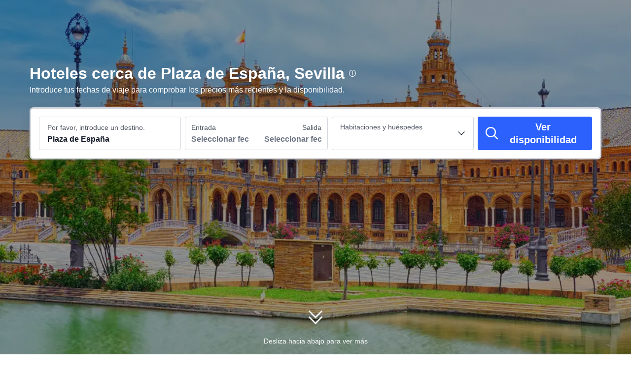

--- FILE ---
content_type: text/html; charset=utf-8
request_url: https://es.trip.com/hotels/sevilla-spain-square/hotels-c1350m6789865/
body_size: 116046
content:
<!DOCTYPE html><html lang="es-ES" dir="ltr"><head><meta charSet="utf-8"/><meta name="viewport" content="width=device-width"/><link rel="preload" href="https://file.tripcdn.com/files/8/htl_seo/index_seo-poi-attraction_PC_0_0_268_client.js" as="script" crossorigin="anonymous"/><link rel="dns-prefetch" href="//aw-d.tripcdn.com" crossorigin="anonymous"/><link rel="dns-prefetch" href="//ak-d.tripcdn.com" crossorigin="anonymous"/><link rel="dns-prefetch" href="//file.tripcdn.com" crossorigin="anonymous"/><link rel="preconnect" href="//aw-d.tripcdn.com" crossorigin="anonymous"/><link rel="preconnect" href="//ak-d.tripcdn.com" crossorigin="anonymous"/><link rel="preconnect" href="//file.tripcdn.com" crossorigin="anonymous"/><meta http-equiv="x-dns-prefetch-control" content="on"/><meta charSet="UTF-8"/><meta name="viewport" content="width=device-width, initial-scale=1.0"/><meta name="format-detection" content="telephone=no"/><meta name="screen-orientation" content="portrait"/><meta name="apple-mobile-web-app-capable" content="yes"/><link rel="icon" href="//www.trip.com/trip.ico" sizes="any"/><link rel="shortcut icon" href="//www.trip.com/trip.ico" sizes="any"/><meta name="page-id" content="10650144562"/><link rel="canonical" href="https://es.trip.com/hotels/sevilla-spain-square/hotels-c1350m6789865/"/><link rel="alternate" href="https://www.trip.com/hotels/sevilla-spain-square/hotels-c1350m6789865/" hrefLang="x-default"/><link rel="alternate" href="https://uk.trip.com/hotels/sevilla-spain-square/hotels-c1350m6789865/" hrefLang="en-GB"/><link rel="alternate" href="https://hk.trip.com/hotels/sevilla-spain-square/hotels-c1350m6789865/" hrefLang="zh-Hant-HK"/><link rel="alternate" href="https://kr.trip.com/hotels/sevilla-spain-square/hotels-c1350m6789865/" hrefLang="ko"/><link rel="alternate" href="https://jp.trip.com/hotels/sevilla-spain-square/hotels-c1350m6789865/" hrefLang="ja"/><link rel="alternate" href="https://sg.trip.com/hotels/sevilla-spain-square/hotels-c1350m6789865/" hrefLang="en-SG"/><link rel="alternate" href="https://au.trip.com/hotels/sevilla-spain-square/hotels-c1350m6789865/" hrefLang="en-AU"/><link rel="alternate" href="https://de.trip.com/hotels/sevilla-spain-square/hotels-c1350m6789865/" hrefLang="de"/><link rel="alternate" href="https://fr.trip.com/hotels/sevilla-spain-square/hotels-c1350m6789865/" hrefLang="fr"/><link rel="alternate" href="https://es.trip.com/hotels/sevilla-spain-square/hotels-c1350m6789865/" hrefLang="es"/><link rel="alternate" href="https://it.trip.com/hotels/sevilla-spain-square/hotels-c1350m6789865/" hrefLang="it"/><link rel="alternate" href="https://ru.trip.com/hotels/sevilla-spain-square/hotels-c1350m6789865/" hrefLang="ru"/><link rel="alternate" href="https://th.trip.com/hotels/sevilla-spain-square/hotels-c1350m6789865/" hrefLang="th"/><link rel="alternate" href="https://id.trip.com/hotels/sevilla-spain-square/hotels-c1350m6789865/" hrefLang="id"/><link rel="alternate" href="https://my.trip.com/hotels/sevilla-spain-square/hotels-c1350m6789865/" hrefLang="ms"/><link rel="alternate" href="https://vn.trip.com/hotels/sevilla-spain-square/hotels-c1350m6789865/" hrefLang="vi"/><link rel="alternate" href="https://tw.trip.com/hotels/sevilla-spain-square/hotels-c1350m6789865/" hrefLang="zh-Hant-TW"/><link rel="alternate" href="https://us.trip.com/hotels/sevilla-spain-square/hotels-c1350m6789865/" hrefLang="en-US"/><link rel="alternate" href="https://ae.trip.com/hotels/sevilla-spain-square/hotels-c1350m6789865/" hrefLang="en-AE"/><link rel="alternate" href="https://pt.trip.com/hotels/sevilla-spain-square/hotels-c1350m6789865/" hrefLang="pt"/><script type="text/javascript" async="">window['$_bf'] = { loaded: true }
    window.UBT_BIZCONFIG = {
        isLoadFP: false,
        isLoadMarketing: false,
        isLoadRMS: false
    }
    window.hohCargo = {"locale":"es-ES","site":"ES","currency":"EUR","lang":"es"} </script><style type="text/css">
        #hoh-page {
            background: #f6f7fa;
        
            .mc-ft, .mc-ft_line {
                background: #f6f7fa;
            }
        }
        </style><title>Hoteles cerca de Plaza de España en Sevilla</title><meta name="description" content="Descubre hoteles cerca de Plaza de España en Sevilla, ¡y consulta valoraciones, fotos y mapas! Selecciona hoteles con cancelación gratuita, y olvídate de pagar cargos por reserva. ¡Reserva ya tu alojamiento ideal con las ofertas increíbles de Trip.com!"/><meta name="keywords" content="Plaza de España hoteles, Plaza de España hoteles en Sevilla, hoteles, reserva de hoteles, Trip.com"/><meta property="og:title" content="Hoteles cerca de Plaza de España en Sevilla"/><meta property="og:description" content="Descubre hoteles cerca de Plaza de España en Sevilla, ¡y consulta valoraciones, fotos y mapas! Selecciona hoteles con cancelación gratuita, y olvídate de pagar cargos por reserva. ¡Reserva ya tu alojamiento ideal con las ofertas increíbles de Trip.com!"/><meta property="og:url" content="es.trip.com"/><meta property="og:image" content="https://ak-d.tripcdn.com/images/0100z12000jndylm7ABC3.jpg"/><meta property="og:type" content="website"/><script type="text/javascript" src="https://ak-s-cw.tripcdn.com/locale/v3/6002/es-ES.js?etagc=cf8f88f3b0e05774027b3f0e7ff0777a" crossorigin="anonymous" async=""></script><link rel="preload" href="https://ak-s-cw.tripcdn.com/ares/api/cc?f=locale%2Fv3%2F6001%2Fes-ES.js%2C%2Flocale%2Fv3%2F330151%2Fes-ES.js%2C%2Flocale%2Fv3%2F330153%2Fes-ES.js%2C%2Flocale%2Fv3%2F100009239%2Fes-ES.js&amp;etagc=f3738d30ffe2e6d8f1f3c77ffb131569" as="script"/><style type="text/css">
        #hoh-page .pc-header {
            position: absolute;
            top: 0;
            left: 0;
            right: 0;
            z-index: 100;
        }
        </style><script type="application/ld+json">[{"@context":"https://schema.org","@type":"Hotel","url":"https://es.trip.com/hotels/sevilla-hotel-detail-752702/pasarela/","name":"Pasarela","description":" Si decides alojarte en Hotel Pasarela, disfrutarás de una fantástica ubicación en el centro de Sevilla, a solo 4 min en coche de Plaza de España y a 10 de Catedral de Sevilla. Además, este hotel de 4 estrellas se encuentra a 2,1 km de Alcázar y a 2,5 km de Universidad de Sevilla.Aprovecha los prácticos servicios que se te ofrecen, como conexión a Internet wifi gratis, servicios de conserjería o una televisión en la zona común.Este hotel cuenta con una cafetería para tomar algo rápido, pero también puedes aprovechar su servicio de habitaciones con horario limitado. Qué mejor forma de acabar el día que con una bebida en el bar o lounge. Se ofrece un desayuno bufé de pago.Tendrás un servicio de recepción las 24 horas, consigna de equipaje y una lavandería a tu disposición. Hay un aparcamiento sin asistencia (de pago) disponible.Te sentirás como en tu propia casa en cualquiera de las 82 habitaciones con minibar y televisión de pantalla plana. Mantén el contacto con los tuyos gracias a la conexión a Internet wifi gratis. El baño privado con bañera o ducha está provisto de artículos de higiene personal gratuitos y secadores de pelo. Entre las comodidades, se incluyen caja fuerte y escritorio, además de un servicio de limpieza disponible todos los días.","image":"https://ak-d.tripcdn.com/images/0584312000d8zckdb8A61_R_300_225_R5.webp","address":{"@type":"PostalAddress","addressLocality":"Sevilla","addressCountry":"España"},"review":{"@type":"Review","publisher":{"@type":"Organization","name":"Trip.com"},"reviewRating":{"@type":"AggregateRating","reviewCount":97,"ratingValue":8.1,"bestRating":10,"worstRating":0},"author":{"@type":"Person","name":"Usuario invitado"}}},{"@context":"https://schema.org","@type":"Hotel","url":"https://es.trip.com/hotels/sevilla-hotel-detail-1575465/hotel-alczar/","name":"Hotel Alcázar","description":"El Hotel Alcázar se encuentra en las afueras del barrio de Santa Cruz de Sevilla y tiene vistas a los jardines de Murillo. Ofrece conexión wifi gratis, recepción las 24 horas y habitaciones con aire acondicionado y baño privado.\n\nLas habitaciones del Alcázar son funcionales y disponen de calefacción y TV. Se pueden alquilar cajas fuertes. Además, los baños incluyen artículos de aseo.\n\nLa recepción proporciona servicios de información turística y de alquiler de autos. También hay estacionamiento privado en las inmediaciones, por un adicional.\n\nEl alcázar, la catedral de Sevilla y la Giralda están a menos de 10 minutos a pie del Hotel Alcázar. Cerca del centro de convenciones Alfonso XIII, a 300 metros, hay una parada del servicio regular de link en colectivo con el aeropuerto.","image":"https://ak-d.tripcdn.com/images/1mc5n12000ou4gzcl4314_R_300_225_R5.webp","address":{"@type":"PostalAddress","addressLocality":"Sevilla","addressCountry":"España"},"review":{"@type":"Review","publisher":{"@type":"Organization","name":"Trip.com"},"reviewRating":{"@type":"AggregateRating","reviewCount":66,"ratingValue":8.8,"bestRating":10,"worstRating":0},"author":{"@type":"Person","name":"yimiyaw"}}},{"@context":"https://schema.org","@type":"Hotel","url":"https://es.trip.com/hotels/sevilla-hotel-detail-1579406/sevilla-center-hotel/","name":"Hotel Sevilla Center","description":" Hotel Sevilla Center está en una fantástica zona de Sevilla (Distrito Sur), a solo 15 minutos a pie de Plaza de España y Reales Alcázares de Sevilla. Además, este hotel se encuentra a 2,8 km de Catedral de Sevilla y a 3,8 km de Centro comercial Plaza de Armas.\r\nElige entre las numerosas instalaciones recreativas ofrecidas, que incluyen gimnasio y piscina al aire libre de temporada. Encontrarás también conexión a Internet wifi gratis, servicios de conserjería y servicio de celebración de bodas.\r\nCuando quieras almorzar o cenar, solo tienes que pasarte por Al - Zagal, un restaurante especializado en cocina mediterránea. El alojamiento también cuenta con una cafetería y con un servicio de habitaciones las 24 horas. Pon la guinda en el pastel a un día fantástico con una bebida en el bar o lounge o en el bar junto a la piscina. El desayuno bufé, con un coste adicional, se ofrece de lunes a viernes de 07:00 a 10:30, mientras que los fines de semana el horario es de 07:00 a 11:00.\r\nTendrás un centro de negocios, tintorería y un servicio de recepción las 24 horas a tu disposición. Hay un aparcamiento sin asistencia (de pago) disponible.\r\nTe sentirás como en tu propia casa en cualquiera de las 233 habitaciones con aire acondicionado, minibar y televisión LCD. La conexión wifi gratis te mantendrá en contacto con los tuyos. Además, podrás disfrutar de canales por satélite. El cuarto de baño está provisto de artículos de higiene personal gratuitos y bidés. Entre las comodidades, se incluyen caja fuerte (cabe un portátil), escritorio y teléfono.","image":"https://ak-d.tripcdn.com/images/0223412000cywjbp871B5_R_300_225_R5.webp","address":{"@type":"PostalAddress","addressLocality":"Sevilla","addressCountry":"España"},"review":{"@type":"Review","publisher":{"@type":"Organization","name":"Trip.com"},"reviewRating":{"@type":"AggregateRating","reviewCount":140,"ratingValue":9,"bestRating":10,"worstRating":0},"author":{"@type":"Person","name":"Usuario invitado"}}},{"@context":"https://schema.org","@type":"Hotel","url":"https://es.trip.com/hotels/sevilla-hotel-detail-94971922/hotel-giralda-center/","name":"HOTEL GIRALDA CENTER","description":" Si decides alojarte en Hotel Giralda Center, disfrutarás de una magnífica ubicación en pleno centro de Sevilla, a solo diez minutos a pie de Plaza de España y Reales Alcázares de Sevilla. Además, este hotel se encuentra a 2,3 km de Catedral de Sevilla y a 3,4 km de Centro comercial Plaza de Armas.\r\nNo te pierdas instalaciones recreativas como gimnasio o piscina al aire libre de temporada: ¡lo pasarás en grande! Encontrarás además servicios de conserjería, servicio de celebración de bodas y un salón de eventos.\r\nEn este hotel tienes un restaurante y una cafetería a tu disposición para comer algo. Qué mejor forma de acabar el día que con una bebida en el bar o lounge. Se ofrece un desayuno bufé todos los días de 07:00 a 11:00 con un coste adicional.\r\nTendrás un servicio de recepción las 24 horas, atención multilingüe y consigna de equipaje a tu disposición. Se ofrece servicio de transporte al aeropuerto (ida y vuelta) de pago disponible 24 horas.\r\nTe sentirás como en tu propia casa en cualquiera de las 186 habitaciones con aire acondicionado, minibar y Smart TV. La conexión wifi gratis te mantendrá en contacto con los tuyos. Además, podrás disfrutar de canales digitales. El cuarto de baño está provisto de ducha, cabezal de ducha tipo lluvia y artículos de higiene personal gratuitos. Entre las comodidades, se incluyen caja fuerte, escritorio y teléfono.","image":"https://ak-d.tripcdn.com/images/02X5c12000d1rpjao4F5E_R_300_225_R5.webp","address":{"@type":"PostalAddress","addressLocality":"Sevilla","addressCountry":"España"},"review":{"@type":"Review","publisher":{"@type":"Organization","name":"Trip.com"},"reviewRating":{"@type":"AggregateRating","reviewCount":338,"ratingValue":9.3,"bestRating":10,"worstRating":0},"author":{"@type":"Person","name":"Daping302"}}},{"@context":"https://schema.org","@type":"Hotel","url":"https://es.trip.com/hotels/sevilla-hotel-detail-752765/melia-sevilla/","name":"Meliá Sevilla","description":" Si te hospedas en Melia Sevilla, disfrutarás de una céntrica ubicación en Sevilla, a 6 min a pie de Parque de María Luisa y a 11 min de Alcázar. Además, este hotel se encuentra a 1,9 km de Torre del Oro y a 2 km de Catedral de Sevilla.\r\nDisfruta de una gran variedad de instalaciones recreativas, entre ellas una piscina al aire libre, sauna y gimnasio abierto las 24 horas. Encontrarás también conexión a Internet wifi gratis, servicio gratuito de cuidado infantil y una peluquería.\r\nSi tienes ganas de comer algo de cocina mediterránea, ve a Restaurante Mosaico, uno de los 2 restaurantes de este hotel, o simplemente llama al servicio de habitaciones. Relájate con un refresco del bar junto a la piscina o de uno de los 3 bares con salón. El desayuno bufé, con un coste adicional, se ofrece de lunes a viernes de 07:00 a 10:30, mientras que los fines de semana el horario es de 07:00 a 11:00.\r\nTendrás un centro de negocios, tintorería y un servicio de recepción las 24 horas a tu disposición. Las instalaciones para eventos de este hotel incluyen centro de conferencias y 24 salas de reuniones. Hay un aparcamiento sin asistencia (de pago) disponible.\r\nTe sentirás como en tu propia casa en cualquiera de las 360 habitaciones con aire acondicionado, minibar y televisión de pantalla plana. La conexión wifi gratis te mantendrá en contacto con los tuyos. Además, podrás disfrutar de canales por satélite. El cuarto de baño está provisto de artículos de higiene personal gratuitos y secadores de pelo. Entre las comodidades, se incluyen caja fuerte (cabe un portátil), escritorio y teléfono.","image":"https://ak-d.tripcdn.com/images/0220g12000a6owata14B2_R_300_225_R5.webp","address":{"@type":"PostalAddress","addressLocality":"Sevilla","addressCountry":"España"},"review":{"@type":"Review","publisher":{"@type":"Organization","name":"Trip.com"},"reviewRating":{"@type":"AggregateRating","reviewCount":144,"ratingValue":8.9,"bestRating":10,"worstRating":0},"author":{"@type":"Person","name":"Li，lily"}}},{"@context":"https://schema.org","@type":"Hotel","url":"https://es.trip.com/hotels/sevilla-hotel-detail-86167088/ibis-styles-sevilla-santa-justa/","name":"Ibis styles Sevilla City Santa Justa","description":" Si decides alojarte en Ibis Styles Sevilla Santa Justa, disfrutarás de una fantástica ubicación en el centro de Sevilla, a solo 2 min en coche de Alcázar y a 13 de Catedral de Sevilla. Además, este hotel para familias se encuentra a 1,7 km de Plaza de España y a 2,2 km de Metropol Parasol.\r\nAprovecha las instalaciones recreativas, que incluyen una piscina al aire libre y un gimnasio abierto las 24 horas. Este hotel de estilo mediterráneo ofrece además conexión a Internet wifi gratis y asistencia turística (adquisición de entradas).\r\nEn Ibis Styles Sevilla Santa Justa tienes un restaurante a tu disposición, o la posibilidad de comprar algo de comer en su bar-cafetería. Disfruta de un detalle de bienvenida gratuito organizado por la recepción todos los días, donde podrás conocer a otros huéspedes mientras tomas un bocado. Apaga la sed con tu bebida favorita en el bar o lounge. Se ofrece un desayuno bufé todos los días de 06:30 a 10:30 con un coste adicional.\r\nTendrás un centro de negocios, un servicio de recepción las 24 horas y una caja fuerte en recepción a tu disposición. ¿Estás organizando un evento en Sevilla? En este hotel tienes a tu disposición 107 metros cuadrados de espacio con zona para conferencias y salas de reuniones. Hay un aparcamiento sin asistencia (de pago) disponible.\r\nTe sentirás como en tu propia casa en cualquiera de las 218 habitaciones con aire acondicionado y televisión de pantalla plana. Mantén el contacto con los tuyos gracias a la conexión a Internet wifi gratis. El baño privado con bañera o ducha está provisto de artículos de higiene personal gratuitos y secadores de pelo. Entre las comodidades, se incluyen teléfono, además de un servicio de limpieza disponible todos los días. Puedes solicitar también cunas o camas infantiles gratuitas.","image":"https://ak-d.tripcdn.com/images/0220412000c3olt035981_R_300_225_R5.webp","address":{"@type":"PostalAddress","addressLocality":"Sevilla","addressCountry":"España"},"review":{"@type":"Review","publisher":{"@type":"Organization","name":"Trip.com"},"reviewRating":{"@type":"AggregateRating","reviewCount":201,"ratingValue":9,"bestRating":10,"worstRating":0},"author":{"@type":"Person","name":"zj151515"}}},{"@context":"https://schema.org","@type":"Hotel","url":"https://es.trip.com/hotels/sevilla-hotel-detail-2151588/hotel-murillo/","name":"Hotel Murillo","description":" Si te alojas en Hotel Murillo, disfrutarás de una céntrica ubicación en Sevilla, a pocos pasos de Reales Alcázares de Sevilla y a cinco minutos a pie de Giralda. Además, este hotel para familias se encuentra a 1,7 km de Plaza de España y a 2,2 km de Catedral de Sevilla.\r\nCon una terraza en la azotea donde descansar y comodidades como conexión a Internet wifi gratis y servicios de conserjería, ¡no te faltará de nada! Encontrarás además servicio de cuidado infantil (de pago) y una máquina expendedora.\r\nSe ofrece un desayuno bufé todos los días de 07:30 a 11:00 con un coste adicional.\r\nTendrás check-out exprés, tintorería y un servicio de recepción las 24 horas a tu disposición.\r\nTe sentirás como en tu propia casa en cualquiera de las 64 habitaciones. Mantén el contacto con los tuyos gracias a la la conexión wifi gratis. El baño privado con ducha y bañera combinadas está provisto de artículos de higiene personal gratuitos y secadores de pelo. Entre las comodidades, se incluyen teléfono y escritorio, además de un servicio de limpieza disponible todos los días.","image":"https://ak-d.tripcdn.com/images/1mc7112000lxrfs6i29DA_R_300_225_R5.webp","address":{"@type":"PostalAddress","addressLocality":"Sevilla","addressCountry":"España"},"review":{"@type":"Review","publisher":{"@type":"Organization","name":"Trip.com"},"reviewRating":{"@type":"AggregateRating","reviewCount":74,"ratingValue":8.5,"bestRating":10,"worstRating":0},"author":{"@type":"Person","name":"Usuario invitado"}}},{"@context":"https://schema.org","@type":"Hotel","url":"https://es.trip.com/hotels/sevilla-hotel-detail-9212710/puerta-de-sevilla/","name":"Basic Hotel Puerta de Sevilla","description":" Si decides alojarte en Basic Hotel Puerta de Sevilla, disfrutarás de una fantástica ubicación en el centro de Sevilla, a solo 3 min a pie de Reales Alcázares de Sevilla y a 8 min de Catedral de Sevilla. Además, este hotel se encuentra a 0,6 km de Giralda y a 1 km de Metropol Parasol.\r\nCon bicicletas de alquiler y muchas otras instalaciones recreativas a tu disposición, no te quedará ni un minuto libre. Tienes también una terraza en la azotea donde sentarte a contemplar el paisaje.\r\nTendrás check-in exprés, check-out exprés y un servicio de recepción las 24 horas a tu disposición. Hay un aparcamiento sin asistencia (de pago) disponible.\r\nTe sentirás como en tu propia casa en cualquiera de las 16 habitaciones con aire acondicionado y televisión de pantalla plana. Las habitaciones disponen de balcón o patio. La conexión wifi gratis te mantendrá en contacto con los tuyos. Además, podrás disfrutar de canales por cable. El cuarto de baño está provisto de ducha y artículos de higiene personal gratuitos.","image":"https://ak-d.tripcdn.com/images/0224j12000l10cjo802E0_R_300_225_R5.webp","address":{"@type":"PostalAddress","addressLocality":"Sevilla","addressCountry":"España"},"review":{"@type":"Review","publisher":{"@type":"Organization","name":"Trip.com"},"reviewRating":{"@type":"AggregateRating","reviewCount":42,"ratingValue":9.1,"bestRating":10,"worstRating":0},"author":{"@type":"Person","name":"Usuario invitado"}}},{"@context":"https://schema.org","@type":"Hotel","url":"https://es.trip.com/hotels/sevilla-hotel-detail-1579414/hotel-goya/","name":"Hotel Goya","description":" Si decides alojarte en Hotel Goya, disfrutarás de una fantástica ubicación en el centro de Sevilla, a solo cinco minutos a pie de Catedral de Sevilla y Giralda. Además, este hotel se encuentra a 0,3 km de Reales Alcázares de Sevilla y a 0,8 km de Metropol Parasol.\r\nAprovecha los prácticos servicios que se te ofrecen, como conexión a Internet wifi gratis o servicios de conserjería. El servicio de transporte (de pago) te llevará a varios puntos imprescindibles de la zona.\r\nTendrás periódicos gratuitos en el vestíbulo, tintorería y un servicio de recepción las 24 horas a tu disposición. Se ofrece servicio de transporte al aeropuerto (ida y vuelta) de pago disponible 24 horas.\r\nDisfruta de una agradable estancia en una de las 19 habitaciones con televisión LED. La conexión wifi gratis te mantendrá en contacto con los tuyos. Además, podrás disfrutar de canales digitales. El baño privado con bañera está provisto de artículos de higiene personal gratuitos y bidés. Entre las comodidades, se incluyen caja fuerte, escritorio y teléfono.","image":"https://ak-d.tripcdn.com/images/0223y12000dnrywk664E8_R_300_225_R5.webp","address":{"@type":"PostalAddress","addressLocality":"Sevilla","addressCountry":"España"},"review":{"@type":"Review","publisher":{"@type":"Organization","name":"Trip.com"},"reviewRating":{"@type":"AggregateRating","reviewCount":121,"ratingValue":8.4,"bestRating":10,"worstRating":0},"author":{"@type":"Person","name":"くくだい"}}},{"@context":"https://schema.org","@type":"Hotel","url":"https://es.trip.com/hotels/sevilla-hotel-detail-3084209/monte-carmelo/","name":"Hotel Monte Carmelo","description":"Al hospedarse en el Hotel Monte Carmelo, se encontrará en pleno corazón de Sevilla, a tan solo quince minutos a pie del Alcázar y la Catedral de Sevilla, y muy cerca de la Torre del Oro y la Plaza de España.\nNuestras instalaciones incluyen zonas comunes, un lounge bar, una cafetería y un desayuno buffet donde podrá disfrutar de productos de alta calidad. Además, contamos con parking privado subterráneo disponible previa reserva.\nNuestro atento equipo y nuestras habitaciones, equipadas con baño privado, una gran variedad de amenities, cafetera, kettle, zapatillas y Smart TV, entre otras comodidades, harán que se sienta como en casa.\nTodo nuestro personal estará a su entera disposición y encantado de asistirle en la planificación de su estancia y en todo lo que necesite.","image":"https://ak-d.tripcdn.com/images/1mc0l12000bpe9gjxB08E_R_300_225_R5.webp","address":{"@type":"PostalAddress","addressLocality":"Sevilla","addressCountry":"España"},"review":{"@type":"Review","publisher":{"@type":"Organization","name":"Trip.com"},"reviewRating":{"@type":"AggregateRating","reviewCount":68,"ratingValue":9.1,"bestRating":10,"worstRating":0},"author":{"@type":"Person","name":"BurakFici"}}}]</script><script type="application/ld+json">{"@context":"https://schema.org","@type":"DataFeedItem","name":"update","dateModified":"17 de enero de 2026"}</script><script type="application/ld+json">[{"@context":"https://schema.org","@type":"Hotel","url":"https://es.trip.com/hotels/sevilla-hotel-detail-752753/hotel-coln-gran-meli-the-leading-hotels-of-the-world/","name":"Hotel Colón Gran Meliá - The Leading Hotels of the World","description":"Una estancia en el Hotel Colón Gran Meliá te sitúa en el corazón de Sevilla, a 15 minutos a pie de la Catedral de Sevilla y el Alcázar. Este hotel de 5 estrellas está a 0.3 millas (0.4 km) del Centro Comercial Plaza de Armas y a 2.2 millas (3.5 km) de la Plaza de España.\nDate un capricho con una visita al spa, que ofrece masajes, tratamientos corporales y faciales. Puedes aprovechar las instalaciones recreativas como una piscina al aire libre, una sauna y un gimnasio. Otras comodidades en este hotel incluyen acceso gratuito a Internet inalámbrico, servicios de conserjería y servicio de niñera (con cargo adicional). Llegar a las atracciones cercanas es muy fácil con el servicio de traslado de la zona (con cargo adicional).\nDisfruta de una deliciosa comida en uno de los 2 restaurantes del hotel, o quédate en tu habitación y aprovecha el servicio de habitaciones disponible las 24 horas. Satisface tu sed con tu bebida favorita en el bar/salón. Los desayunos buffet están disponibles todos los días de 7 a.m. a 11 a.m. por un cargo adicional.\nLas comodidades destacadas incluyen acceso gratuito a Internet por cable, un centro de negocios y servicios de limpieza en seco/lavandería. Se ofrece un servicio de transporte al aeropuerto por un cargo adicional (disponible las 24 horas).\nSiéntete como en casa en una de las 185 habitaciones decoradas de forma individual, con minibar y televisores de pantalla plana. El acceso gratuito a Internet por cable y wifi te mantiene conectado, y la programación por satélite ofrece entretenimiento. Los baños cuentan con artículos de tocador de diseño y bidés. Entre las comodidades se incluyen teléfonos, además de cajas fuertes para portátiles y cafetera/tetera.\nEXPLORA EL DESTINO CON AUDI.\nGran Meliá se asocia con Audi para ofrecer a los huéspedes movilidad sostenible durante su estancia. Disfruta de un día completo conduciendo el nuevo Audi e-tron, un modelo 100% eléctrico y explora tus alrededores con estilo.","image":"https://ak-d.tripcdn.com/images//ak-d.tripcdn.com/images//20090u000000jeawq6F7A_R_300_225_R5.webp","address":{"@type":"PostalAddress","addressLocality":"Sevilla","addressCountry":"España"},"aggregateRating":{"@type":"AggregateRating","reviewCount":124,"ratingValue":9.3,"bestRating":10,"worstRating":0}},{"@context":"https://schema.org","@type":"Hotel","url":"https://es.trip.com/hotels/sevilla-hotel-detail-104955191/hotel-casa-palacio-don-ramn/","name":"Hotel Casa Palacio Don Ramón","description":" Si decides alojarte en Hotel Casa Palacio Don Ramón 5* GL by Kaizen Hoteles, disfrutarás de una magnífica ubicación en pleno centro de Sevilla, a solo diez minutos a pie de Metropol Parasol y Centro comercial Plaza de Armas. Además, este hotel de lujo se encuentra a 0,9 km de Catedral de Sevilla y a 1 km de Giralda.\r\nRegálate momentos de relax solicitando los tratamientos corporales y tratamientos faciales. En este hotel de estilo colonial encontrarás también conexión a Internet wifi gratis, servicios de conserjería y una tienda de recuerdos.\r\nHotel Casa Palacio Don Ramón 5* GL by Kaizen Hoteles te ofrece la posibilidad de tomar algo en El Limón, aunque también puedes ir a un bar-cafetería. ¿Quieres despejarte? Relájate y disfruta con la bebida que quieras en uno de los 2 bares con salón. El desayuno a la carta, con un coste adicional, se ofrece de lunes a viernes de 07:30 a 11:00, mientras que los fines de semana el horario es de 07:30 a 11:00.\r\nTendrás una sala de ordenadores, tintorería y un servicio de recepción las 24 horas a tu disposición.\r\nTe sentirás como en tu propia casa en cualquiera de las 26 habitaciones con decoraciones diferentes, equipadas con minibar y Smart TV. Las camas cuentan con colchones con una capa de acolchado adicional, edredón de plumas y ropa de cama de alta calidad para descansar plácidamente. La conexión wifi gratis te mantendrá en contacto con los tuyos. Además, podrás disfrutar de canales digitales. El cuarto de baño está provisto de ducha y bañera combinadas, secadores de pelo y albornoces.","image":"https://ak-d.tripcdn.com/images//ak-d.tripcdn.com/images//1ik6r12000lzhnwbjDDCA_R_300_225_R5.webp","address":{"@type":"PostalAddress","addressLocality":"Sevilla","addressCountry":"España"},"aggregateRating":{"@type":"AggregateRating","reviewCount":104,"ratingValue":9.1,"bestRating":10,"worstRating":0}},{"@context":"https://schema.org","@type":"Hotel","url":"https://es.trip.com/hotels/sevilla-hotel-detail-6087778/hotel-mercer-sevilla-5-gl/","name":"Hotel Mercer Sevilla 5 GL","description":" Si decides alojarte en Hotel Mercer Sevilla 5 GL, disfrutarás de una fantástica ubicación en el centro de Sevilla, a solo 5 min a pie de Catedral de Sevilla y a 7 min de Giralda. Además, este hotel de lujo se encuentra a 0,7 km de Reales Alcázares de Sevilla y a 0,7 km de Centro comercial Plaza de Armas.\r\nCon una piscina al aire libre y muchas otras instalaciones recreativas a tu disposición, no te quedará ni un minuto libre. Tienes también una terraza en la azotea y jardín donde sentarte a contemplar el paisaje. Encontrarás también conexión a Internet wifi gratis, servicios de conserjería y servicio de celebración de bodas.\r\nPrueba deliciosos platos sin moverte de este hotel, que cuenta con un restaurante y ofrece servicio de habitaciones las 24 horas. Apaga la sed con tu bebida favorita en el bar o lounge. Se ofrece un desayuno a la carta todos los días de 08:00 a 10:30 con un coste adicional.\r\nTendrás periódicos gratuitos en el vestíbulo, tintorería y un servicio de recepción las 24 horas a tu disposición. Hay un aparcamiento sin asistencia (de pago) disponible.\r\nTe sentirás como en tu propia casa en cualquiera de las 11 habitaciones con decoraciones diferentes, equipadas con minibar y televisión de pantalla plana. La conexión wifi gratis te mantendrá en contacto con los tuyos. Además, podrás disfrutar de canales por satélite. El baño privado con bañera o ducha está provisto de artículos de higiene personal de diseño y secadores de pelo. Entre las comodidades, se incluyen caja fuerte, escritorio y teléfono.","image":"https://ak-d.tripcdn.com/images//ak-d.tripcdn.com/images//0222n12000lsj7fzu7023_R_300_225_R5.webp","address":{"@type":"PostalAddress","addressLocality":"Sevilla","addressCountry":"España"},"aggregateRating":{"@type":"AggregateRating","reviewCount":44,"ratingValue":9.4,"bestRating":10,"worstRating":0}},{"@context":"https://schema.org","@type":"Hotel","url":"https://es.trip.com/hotels/sevilla-hotel-detail-75410850/radisson-collection-hotel-magdalena-plaza-sevilla/","name":"Radisson Collection Hotel, Magdalena Plaza Sevilla","description":" Si decides alojarte en Radisson Collection Hotel, Magdalena Plaza Sevilla, disfrutarás de una magnífica ubicación en pleno centro de Sevilla, a solo diez minutos a pie de Catedral de Sevilla y Centro comercial Plaza de Armas. Además, este hotel de lujo se encuentra a 0,6 km de Metropol Parasol y a 0,8 km de Giralda.\r\nNo te pierdas instalaciones recreativas como una piscina al aire libre o gimnasio abierto las 24 horas: ¡lo pasarás en grande! Este hotel de estilo mediterráneo ofrece además conexión a Internet wifi gratis y servicios de conserjería.\r\nRadisson Collection Hotel, Magdalena Plaza Sevilla sirve deliciosas comidas en Eneko Basque. Apaga la sed con tu bebida favorita en el bar o lounge.\r\nTendrás un centro de negocios, tintorería y un servicio de recepción las 24 horas a tu disposición.\r\nTe sentirás como en tu propia casa en cualquiera de las 89 habitaciones con aire acondicionado, minibar y televisión de pantalla plana. Para los momentos de ocio, tienes una digitales. El baño privado con bañera o ducha está provisto de artículos de higiene personal gratuitos y secadores de pelo. Entre las comodidades, se incluyen caja fuerte y escritorio, además de un servicio de limpieza disponible todos los días.","image":"https://ak-d.tripcdn.com/images//ak-d.tripcdn.com/images//0227012000ly2m9mw687C_R_300_225_R5.webp","address":{"@type":"PostalAddress","addressLocality":"Sevilla","addressCountry":"España"},"aggregateRating":{"@type":"AggregateRating","reviewCount":124,"ratingValue":8.6,"bestRating":10,"worstRating":0}},{"@context":"https://schema.org","@type":"Hotel","url":"https://es.trip.com/hotels/sevilla-hotel-detail-22225061/hotel-lobby/","name":"Hotel Lobby","description":" Si decides alojarte en Hotel Lobby , disfrutarás de una magnífica ubicación en pleno centro de Sevilla, a solo diez minutos a pie de Catedral de Sevilla y Centro comercial Plaza de Armas. Además, este hotel de lujo se encuentra a 0,9 km de Giralda y a 1 km de Alcázar.\r\nNo te pierdas instalaciones recreativas como piscina al aire libre de temporada o bicicletas de alquiler: ¡lo pasarás en grande! Encontrarás además conexión a Internet wifi gratis, servicios de conserjería y una sala de estar compartida.\r\nEste hotel cuenta con una cafetería para tomar algo rápido, pero también puedes aprovechar su servicio de habitaciones las 24 horas. Pon la guinda en el pastel a un día fantástico con una bebida en el bar o lounge o en el bar junto a la piscina. Se ofrece un desayuno a la carta todos los días de 08:00 a 11:00 con un coste adicional.\r\nTendrás periódicos gratuitos en el vestíbulo, tintorería y un servicio de recepción las 24 horas a tu disposición. Pagando un pequeño suplemento podrás aprovechar prestaciones como servicio de transporte al aeropuerto (ida y vuelta) disponible 24 horas y aparcamiento limitado.\r\nTe sentirás como en tu propia casa en cualquiera de las 40 habitaciones con aire acondicionado, minibar y televisión de pantalla plana. La conexión wifi gratis te mantendrá en contacto con los tuyos. Además, podrás disfrutar de canales por cable. El cuarto de baño está provisto de bañera profunda y cabezal de ducha tipo lluvia. Entre las comodidades, se incluyen caja fuerte, escritorio y teléfono.","image":"https://ak-d.tripcdn.com/images//ak-d.tripcdn.com/images//02X1u12000d2i05nm9760_R_300_225_R5.webp","address":{"@type":"PostalAddress","addressLocality":"Sevilla","addressCountry":"España"},"aggregateRating":{"@type":"AggregateRating","reviewCount":110,"ratingValue":9.4,"bestRating":10,"worstRating":0}},{"@context":"https://schema.org","@type":"Hotel","url":"https://es.trip.com/hotels/sevilla-hotel-detail-50681462/vincci-seleccin-unuk-5-gl/","name":"Vincci Selección Unuk 5 GL","description":"Vincci Selección Unuk 5* GL se sitúa en pleno centro histórico, cultural y también comercial de Sevilla, en la zona del Soho. Este hotel de 34 habitaciones combina tradición y modernidad en un entorno bohemio y cosmopolita. A pocos pasos de la Plaza de La Encarnación (Las Setas) y la Catedral de Sevilla, ofrece una experiencia única con instalaciones como una mini piscina en la azotea, fitness room, wellness room y restaurante a la carta. Servicios exclusivos como recogida y traslado bajo petición, aparcacoches, y personal shopper aseguran una estancia cómoda y relajante. El hotel ofrece un amplio abanico de servicios para garantizar una estancia cómoda y relajante. Entre las instalaciones destacan la terraza solarium y la mini-piscina; además se ofrecen espacios para eventos y opciones de restauración y relajación.  Vincci Selección Unuk 5* GL proporciona una gastronomía sin igual con una opción única de restauración que combina tradición, modernidad y sabores de la tierra. El Restaurante en todos sus espacios cubiertos o al aire libre está diseñado para deleitar cualquier paladar, brindando platos tradicionales con un toque contemporáneo. ","image":"https://ak-d.tripcdn.com/images//ak-d.tripcdn.com/images//1mc2e12000f7loxv6607B_R_300_225_R5.webp","address":{"@type":"PostalAddress","addressLocality":"Sevilla","addressCountry":"España"},"aggregateRating":{"@type":"AggregateRating","reviewCount":104,"ratingValue":9,"bestRating":10,"worstRating":0}},{"@context":"https://schema.org","@type":"Hotel","url":"https://es.trip.com/hotels/sevilla-hotel-detail-2507775/coolrooms-palacio-villapans-5-gl/","name":"CoolRooms Palacio Villapanés 5 GL","description":" Si decides alojarte en CoolRooms Palacio Villapanés 5 GL, disfrutarás de una magnífica ubicación en pleno centro de Sevilla, a solo 15 minutos a pie de Catedral de Sevilla y Metropol Parasol. Además, este hotel de lujo se encuentra a 0,9 km de Giralda y a 1 km de Reales Alcázares de Sevilla.\r\nPara un relax sin igual, nada como una visita al spa, que ofrece masajes, tratamientos corporales y tratamientos faciales. La diversión está asegurada en este alojamiento, que ofrece un centro de bienestar abierto las 24 horas, una piscina al aire libre y una bañera de hidromasaje. Otros servicios de este hotel incluyen conexión a Internet wifi gratis, servicios de conserjería y servicio de cuidado infantil (de pago). Utiliza el servicio de transporte (de pago) disponible y llegarás rápida y cómodamente al casino o al centro comercial.\r\nPrueba deliciosos platos sin moverte de este hotel, que cuenta con un restaurante y ofrece servicio de habitaciones las 24 horas. Qué mejor forma de acabar el día que con una bebida en el bar o lounge. Se ofrece un desayuno a la carta todos los días de 07:30 a 11:00 con un coste adicional.\r\nTendrás un servicio de limusina o coche con chófer, periódicos gratuitos en el vestíbulo y tintorería a tu disposición. ¿Estás organizando un evento en Sevilla? En este hotel tienes a tu disposición 60 metros cuadrados de espacio con zona para conferencias y una sala de reuniones. Pagando un pequeño suplemento podrás aprovechar prestaciones como servicio de transporte al aeropuerto (ida y vuelta) disponible 24 horas y servicio de transporte al punto de embarque de cruceros.\r\nTe sentirás como en tu propia casa en cualquiera de las 50 habitaciones con minibar y televisión de plasma. La conexión wifi gratis te mantendrá en contacto con los tuyos. Además, podrás disfrutar de canales por satélite. El baño privado está provisto de artículos de higiene personal de diseño y secadores de pelo. Entre las comodidades, se incluyen caja fuerte, periódicos gratuitos y teléfono.","image":"https://ak-d.tripcdn.com/images//ak-d.tripcdn.com/images//0223212000cqvek3k408B_R_300_225_R5.webp","address":{"@type":"PostalAddress","addressLocality":"Sevilla","addressCountry":"España"},"aggregateRating":{"@type":"AggregateRating","reviewCount":117,"ratingValue":9.1,"bestRating":10,"worstRating":0}},{"@context":"https://schema.org","@type":"Hotel","url":"https://es.trip.com/hotels/sevilla-hotel-detail-101905556/cavalta-boutique-hotel/","name":"Cavalta Boutique Hotel GL","description":" Cavalta Boutique Hotel GL se encuentra en Triana (Sevilla), a apenas 15 minutos a pie de Centro Cerámica Triana y Capilla de los Marineros. Además, este hotel de lujo se encuentra a 2 km de Torre del Oro y a 2,6 km de Catedral de Sevilla.\r\nCon una piscina al aire libre y muchas otras instalaciones recreativas a tu disposición, no te quedará ni un minuto libre. Encontrarás también conexión a Internet wifi gratis y servicios de conserjería.\r\nEn este hotel tienes un restaurante y una cafetería a tu disposición para comer algo. Disfruta de tu bebida favorita en el bar o lounge o en el bar junto a la piscina. Se ofrece un desayuno a la carta todos los días de 08:00 a 11:30 con un coste adicional.\r\nTendrás un servicio de recepción las 24 horas, consigna de equipaje y un ascensor a tu disposición. Pagando un pequeño suplemento podrás aprovechar prestaciones como servicio de transporte al aeropuerto (ida y vuelta) disponible 24 horas y aparcamiento limitado.\r\nTe sentirás como en tu propia casa en cualquiera de las 12 habitaciones con aire acondicionado, minibar y Smart TV. Las camas cuentan con colchones viscoelásticos, edredón de plumas y ropa de cama de alta calidad para descansar plácidamente. La conexión wifi gratis te mantendrá en contacto con los tuyos. Además, podrás disfrutar de canales digitales. El baño privado con ducha está provisto de cabezal de ducha tipo lluvia y secadores de pelo.","image":"https://ak-d.tripcdn.com/images//ak-d.tripcdn.com/images//1mc0512000l3i552o93DE_R_300_225_R5.webp","address":{"@type":"PostalAddress","addressLocality":"Sevilla","addressCountry":"España"},"aggregateRating":{"@type":"AggregateRating","reviewCount":59,"ratingValue":9.4,"bestRating":10,"worstRating":0}},{"@context":"https://schema.org","@type":"Hotel","url":"https://es.trip.com/hotels/sevilla-hotel-detail-128090081/cristine-bedfor-sevilla/","name":"Cristine Bedfor Sevilla","description":" Si decides alojarte en Cristine Bedfor Sevilla Boutique Hotel, disfrutarás de una magnífica ubicación en pleno centro de Sevilla, a solo 15 minutos a pie de Catedral de Sevilla y Metropol Parasol. Además, este hotel se encuentra a 1 km de Centro comercial Plaza de Armas y a 1,1 km de Giralda.\r\nRelájate gracias a los masajes y aprovecha los prácticos servicios como conexión a Internet wifi gratis o servicios de conserjería.\r\nEn este hotel tienes un restaurante y una cafetería a tu disposición para comer algo. Disfruta de un detalle de bienvenida gratuito organizado por la recepción todos los días, donde podrás conocer a otros huéspedes mientras tomas un bocado. Qué mejor forma de acabar el día que con una bebida en el bar o lounge. Se ofrece un desayuno bufé gratuito todos los días de 07:30 a 11:00.\r\nTendrás tintorería, un servicio de recepción las 24 horas y consigna de equipaje a tu disposición. Hay un aparcamiento con asistencia gratuito disponible.\r\nTe sentirás como en tu propia casa en cualquiera de las 28 habitaciones con aire acondicionado y minibar. Las camas cuentan con colchones con una capa de acolchado adicional y ropa de cama de alta calidad para descansar plácidamente. Mantén el contacto con los tuyos gracias a la la conexión wifi gratis. El baño privado con bañera o ducha está provisto de artículos de higiene personal gratuitos y secadores de pelo.","image":"https://ak-d.tripcdn.com/images//ak-d.tripcdn.com/images//0223412000np9sya0870C_R_300_225_R5.webp","address":{"@type":"PostalAddress","addressLocality":"Sevilla","addressCountry":"España"},"aggregateRating":{"@type":"AggregateRating","reviewCount":5,"ratingValue":9.3,"bestRating":10,"worstRating":0}}]</script><script type="application/ld+json">{"@context":"https://schema.org","@type":"DataFeedItem","name":"update","dateModified":"17 de enero de 2026"}</script><script type="application/ld+json">[{"@context":"https://schema.org","@type":"Hotel","url":"https://es.trip.com/hotels/sevilla-hotel-detail-2159279/hotel-alfonso-xiii-a-luxury-collection-hotel/","name":"Hotel Alfonso XIII","description":"Si decides alojarte en Hotel Alfonso XIII, a Luxury Collection Hotel, Seville, disfrutarás de una céntrica ubicación en Sevilla, a pocos pasos de Universidad de Sevilla y a 10 minutos a pie de Giralda. Además, este hotel de 5 estrellas se encuentra a 1,7 km de Puente de Triana y a 1,9 km de Plaza de Armas.\nPara tus ratos libres, tienes instalaciones recreativas como una piscina al aire libre, una sauna y un gimnasio abierto las 24 horas a tu disposición. Encontrarás además conexión a Internet wifi gratis, servicios de conserjería y un salón de baile.\nCome algo en Bar Americano, uno de los 2 restaurantes de este hotel, o simplemente llama al servicio de habitaciones las 24 horas. Pon la guinda en el pastel a un día fantástico con una bebida en el bar o lounge o en el bar junto a la piscina. Se ofrece un desayuno bufé todos los días de 7:00 a 11:00 con un coste adicional.\nTendrás conexión a Internet por cable (de pago), periódicos gratuitos en el vestíbulo y tintorería a tu disposición. ¿Estás organizando un evento en Sevilla? En este hotel tienes a tu disposición 1121 metros cuadrados de espacio con centro de conferencias. Pagando un pequeño suplemento podrás aprovechar prestaciones como servicio de transporte al aeropuerto (ida y vuelta) disponible 24 horas y aparcamiento sin asistencia (de pago).\nTe sentirás como en tu propia casa en cualquiera de las 148 habitaciones con minibar y televisión LED. Descansa como nunca en una cama con edredón de plumas y ropa de cama de alta calidad. Para los momentos de ocio, tienes un televisor con canales premium y conexión a Internet por cable y wifi de pago. El baño privado con bañera o ducha está provisto de cabezal de ducha tipo lluvia y artículos de higiene personal gratuitos.","image":"https://ak-d.tripcdn.com/images//ak-d.tripcdn.com/images//0226h12000aiwodgiD021_R_300_225_R5.webp","address":{"@type":"PostalAddress","addressLocality":"Sevilla","addressCountry":"España"},"aggregateRating":{"@type":"AggregateRating","reviewCount":90,"ratingValue":9.3,"bestRating":10,"worstRating":0}},{"@context":"https://schema.org","@type":"Hotel","url":"https://es.trip.com/hotels/sevilla-hotel-detail-752730/nh-sevilla-viapol/","name":"Occidental Sevilla Viapol","description":" Si decides alojarte en Occidental Sevilla Viapol, te encontrarás en una fantástica zona de Sevilla (Distrito Sur) y estarás a menos de cinco minutos en coche de Plaza de España y Alcázar. Además, este hotel se encuentra a 2,7 km de Catedral de Sevilla y a 3,7 km de Centro comercial Plaza de Armas.\r\nCon piscina al aire libre de temporada y muchas otras instalaciones recreativas a tu disposición, no te quedará ni un minuto libre. Tienes también una terraza donde sentarte a contemplar el paisaje. Encontrarás además conexión a Internet wifi gratis, un salón de eventos y una máquina expendedora.\r\nSi quieres probar un delicioso almuerzo, ve a Arrozante- Casa del Arroz, el restaurante de este hotel, que también dispone de una cafetería y de servicio de habitaciones con horario limitado. El desayuno bufé, con un coste adicional, se ofrece de lunes a viernes de 07:30 a 10:00, mientras que los fines de semana el horario es de 07:30 a 11:00.\r\nTendrás un centro de negocios, un servicio de recepción las 24 horas y un ascensor a tu disposición. ¿Estás organizando un evento en Sevilla? En este hotel tienes a tu disposición 500 metros cuadrados de espacio con zona para conferencias y 5 salas de reuniones. Hay un aparcamiento sin asistencia (de pago) disponible.\r\nTe sentirás como en tu propia casa en cualquiera de las 96 habitaciones con aire acondicionado, minibar y televisión de pantalla plana. La conexión wifi gratis te mantendrá en contacto con los tuyos. Además, podrás disfrutar de canales por satélite. El baño privado con bañera o ducha está provisto de cabezal de ducha tipo lluvia y secadores de pelo. Entre las comodidades, se incluyen caja fuerte (cabe un portátil), escritorio y teléfono.","image":"https://ak-d.tripcdn.com/images//ak-d.tripcdn.com/images//0225g120009hyle88DAA0_R_300_225_R5.webp","address":{"@type":"PostalAddress","addressLocality":"Sevilla","addressCountry":"España"},"aggregateRating":{"@type":"AggregateRating","reviewCount":133,"ratingValue":9.1,"bestRating":10,"worstRating":0}},{"@context":"https://schema.org","@type":"Hotel","url":"https://es.trip.com/hotels/sevilla-hotel-detail-7832507/toc-hostel-sevilla/","name":"Toc Hostel Sevilla","description":" Si decides alojarte en TOC Hostel Sevilla, disfrutarás de una fantástica ubicación en el centro de Sevilla, a unos pasos de Reales Alcázares de Sevilla y a solo 3 min a pie de Catedral de Sevilla. Además, este albergue se encuentra a 0,4 km de Giralda y a 1,1 km de Metropol Parasol.\r\nCon una terraza donde descansar y comodidades como conexión a Internet wifi gratis y una televisión en la zona común, ¡no te faltará de nada!\r\nEste albergue pone a tu disposición una cafetería. Apaga la sed con tu bebida favorita en el bar o lounge. Se ofrece un desayuno continental todos los días de 08:30 a 11:30 con un coste adicional.\r\nTendrás un servicio de recepción las 24 horas, atención multilingüe y consigna de equipaje a tu disposición.\r\nTe sentirás como en tu propia casa en cualquiera de las 21 habitaciones con aire acondicionado y televisión de pantalla plana. Mantén el contacto con los tuyos gracias a la la conexión wifi gratis. El cuarto de baño está provisto de ducha, artículos de higiene personal gratuitos y secadores de pelo. Entre las comodidades, se incluyen caja fuerte y cortinas opacas, además de un servicio de limpieza disponible todos los días.","image":"https://ak-d.tripcdn.com/images//ak-d.tripcdn.com/images//0222l12000l1pwg1t1C69_R_300_225_R5.webp","address":{"@type":"PostalAddress","addressLocality":"Sevilla","addressCountry":"España"},"aggregateRating":{"@type":"AggregateRating","reviewCount":90,"ratingValue":8.7,"bestRating":10,"worstRating":0}},{"@context":"https://schema.org","@type":"Hotel","url":"https://es.trip.com/hotels/sevilla-hotel-detail-47102058/suites-murillo-plaza-sta-cruz/","name":"Suites Murillo Plaza Sta. Cruz","description":" Si decides alojarte en Suites Murillo Plaza Sta Cruz, disfrutarás de una céntrica ubicación en Sevilla, a pocos pasos de Reales Alcázares de Sevilla y a 10 minutos a pie de Giralda. Además, este apartotel se encuentra a 0,9 km de Parque de María Luisa y a 2,1 km de Torre del Oro.\r\nCon una terraza donde descansar y comodidades como conexión a Internet wifi gratis y servicios de conserjería, ¡no te faltará de nada!\r\nEn Suites Murillo Plaza Sta Cruz tienes un restaurante a tu disposición para comer algo.\r\nTendrás tintorería, atención multilingüe y consigna de equipaje a tu disposición. Este apartotel pone a tu disposición 2 salas de reuniones donde celebrar todo tipo de eventos.\r\nReserva una de las 8 habitaciones climatizadas, todas equipadas con cocina básica con placa de cocina y microondas. Las camas cuentan con colchones viscoelásticos y ropa de cama de alta calidad para descansar plácidamente. Las habitaciones ofrecen también un sofá cama doble. Mantén el contacto con los tuyos gracias a la la conexión wifi gratis. Entre las comodidades, se incluyen caja fuerte (cabe un portátil), artículos del minibar gratis y teléfono.","image":"https://ak-d.tripcdn.com/images//ak-d.tripcdn.com/images//1mc6a12000kyb6s3d269C_R_300_225_R5.webp","address":{"@type":"PostalAddress","addressLocality":"Sevilla","addressCountry":"España"},"aggregateRating":{"@type":"AggregateRating","reviewCount":50,"ratingValue":9.3,"bestRating":10,"worstRating":0}},{"@context":"https://schema.org","@type":"Hotel","url":"https://es.trip.com/hotels/sevilla-hotel-detail-14120731/halo-boutique-hotel/","name":"Halo Boutique Hotel","description":"Si decides alojarte en Halo Boutique Hotel, disfrutarás de una magnífica ubicación en pleno centro de Sevilla, a solo unos pasos de Hospital de los Venerables y Jardines de Murillo. Además, este hotel de 4 estrellas se encuentra a 1,7 km de Plaza de España y a 1,6 km de Giralda.\r\nCon una piscina al aire libre de temporada y muchas otras instalaciones recreativas a tu disposición, no te quedará ni un minuto libre. Tienes también una terraza en la azotea donde sentarte a contemplar el paisaje.\r\nAprovecha el servicio de habitaciones de este hotel. Pon la guinda en el pastel a un día fantástico con una bebida en el bar o lounge o en el bar junto a la piscina. Se ofrece un desayuno bufé todos los días de 7:30 a 11:00 con un coste adicional.\r\nTendrás check-in exprés, check-out exprés y periódicos gratuitos en el vestíbulo a tu disposición. Se ofrece servicio de transporte al aeropuerto (ida y vuelta) de pago disponible 24 horas.\r\nTe sentirás como en tu propia casa en cualquiera de las 18 habitaciones con minibar y televisión de pantalla plana. La conexión a Internet wifi gratis te mantendrá en contacto con los tuyos; también podrás ver tu programa favorito en el televisor con canales por satélite. El baño privado con ducha está provisto de cabezal de ducha tipo lluvia y artículos de higiene personal gratuitos. Entre las comodidades, se incluyen caja fuerte, escritorio y teléfono.","image":"https://ak-d.tripcdn.com/images//ak-d.tripcdn.com/images//0226c12000as9gp5f9769_R_300_225_R5.webp","address":{"@type":"PostalAddress","addressLocality":"Sevilla","addressCountry":"España"},"aggregateRating":{"@type":"AggregateRating","reviewCount":116,"ratingValue":8.8,"bestRating":10,"worstRating":0}},{"@context":"https://schema.org","@type":"Hotel","url":"https://es.trip.com/hotels/sevilla-hotel-detail-752750/nh-collection-sevilla/","name":"NH Collection Sevilla","description":"El NH Collection Sevilla es un hotel elegante y moderno ubicado en pleno distrito financiero de Sevilla. El hotel ofrece unas conexiones de transporte excelentes a Sevilla ya que la estación de metro de San Bernardo se encuentra a solo dos minutos a pie. Si quieres dar un paseo turístico, tienes el barrio medieval de Santa Cruz a 15 minutos a pie. El NH Collection Sevilla dispone de 252 habitaciones cómodas y elegantes, muchas con unas vistas preciosas. Disfruta del Wifi gratuito, la cafetera y la SmartTV de gran tamaño de la habitación Nuestra principal prioridad es la comodidad de nuestros huéspedes. Por ello, las habitaciones ofrecen duchas efecto lluvia, secadores profesionales, carta de almohadas y colchones de máximo confort. Nuestro magnífico desayuno destaca por su exquisita selección de opciones recién hechas y también tenemos una zona con especialidades andaluzas. A la hora de almorzar y cenar, prueba los platos mediterráneos y andaluces al aire libre. Además, en el agradable bar con sofás de color gris perla podrás beber lo que te apetezca. Contamos con numerosas facilidades para que te relajes, como una piscina exterior con servicio de bar y una amplia terraza con hamacas. El NH Collection Sevilla te ofrece unas instalaciones excelentes para reuniones y conferencias, incluidas 11 salas de reuniones con capacidad para 1400 personas. Destaca nuestro Gran Salón Andalucía con techo abovedado de ocho metros. Número de registro: H/SE/00999 Categoría: CUATRO ESTRELLAS Tipo: Ciudad","image":"https://ak-d.tripcdn.com/images//ak-d.tripcdn.com/images//0220d12000lw3yoiqA260_R_300_225_R5.webp","address":{"@type":"PostalAddress","addressLocality":"Sevilla","addressCountry":"España"},"aggregateRating":{"@type":"AggregateRating","reviewCount":61,"ratingValue":8.7,"bestRating":10,"worstRating":0}},{"@context":"https://schema.org","@type":"Hotel","url":"https://es.trip.com/hotels/sevilla-hotel-detail-7746712/basic-hotel-doa-manuela/","name":"Basic Hotel Doña Manuela","description":" Si te alojas en Basic Hotel Doña Manuela, disfrutarás de una céntrica ubicación en Sevilla, a pocos pasos de Jardines de Murillo y a cinco minutos a pie de Alcázar. Además, este hotel se encuentra a 0,9 km de Parque de María Luisa y a 2,2 km de Catedral de Sevilla.\r\nCon una terraza en la azotea donde descansar y comodidades como conexión a Internet wifi gratis y servicios de conserjería, ¡no te faltará de nada!\r\nAprovecha el servicio de habitaciones con horario limitado de este hotel.\r\nTendrás un servicio de recepción las 24 horas, atención multilingüe y consigna de equipaje a tu disposición. Hay un aparcamiento limitado disponible.\r\nTe sentirás como en tu propia casa en cualquiera de las 19 habitaciones con decoraciones diferentes, equipadas con frigorífico y televisión LED. La conexión a Internet wifi gratis te mantendrá en contacto con los tuyos; también podrás ver tu programa favorito en el televisor con canales digitales. El baño privado está provisto de artículos de higiene personal gratuitos y bidés. Entre las comodidades, se incluyen caja fuerte, escritorio y teléfono.","image":"https://ak-d.tripcdn.com/images//ak-d.tripcdn.com/images//0580412000ef6gqkuCD10_R_300_225_R5.webp","address":{"@type":"PostalAddress","addressLocality":"Sevilla","addressCountry":"España"},"aggregateRating":{"@type":"AggregateRating","reviewCount":139,"ratingValue":8.8,"bestRating":10,"worstRating":0}},{"@context":"https://schema.org","@type":"Hotel","url":"https://es.trip.com/hotels/sevilla-hotel-detail-4372529/suites-murillo-alcazar/","name":"Suites Murillo Alcázar Sevilla","description":" Si te alojas en este apartotel, disfrutarás de una céntrica ubicación en Sevilla, a pocos pasos de Reales Alcázares de Sevilla y Catedral de Sevilla. Además, este apartotel se encuentra a 0,1 km de Archivo General de Indias y a 2,4 km de Plaza de España.\r\nCon una terraza donde descansar y comodidades como conexión a Internet wifi gratis y servicios de conserjería, ¡no te faltará de nada!\r\nTendrás tintorería, atención multilingüe y consigna de equipaje a tu disposición.\r\nRegálate una estancia fantástica en este apartamento donde, entre otras cosas, tendrás una cocina perfectamente equipada con placa de cocina y microondas. Y, si te apetece tomar el aire, puedes salir a su balcón, que es de uso privado. Podrás mantenerte al día gracias a la conexión wifi gratis y la televisión de pantalla plana de 30 pulgadas. Tendrás una caja fuerte y un escritorio. El servicio de limpieza se ofrece todos los días.","image":"https://ak-d.tripcdn.com/images//ak-d.tripcdn.com/images//1mc5p12000gin0zxb343B_R_300_225_R5.webp","address":{"@type":"PostalAddress","addressLocality":"Sevilla","addressCountry":"España"},"aggregateRating":{"@type":"AggregateRating","reviewCount":67,"ratingValue":9.3,"bestRating":10,"worstRating":0}},{"@context":"https://schema.org","@type":"Hotel","url":"https://es.trip.com/hotels/sevilla-hotel-detail-47665524/apartamentos-boutique-vida/","name":"Apartamentos Boutique Vida Sevilla","description":" Si decides alojarte en Apartamentos Boutique Vida, te encontrarás en una fantástica zona de Sevilla (Centro histórico), a solo unos pasos de Reales Alcázares de Sevilla y a apenas 7 min a pie de Catedral de Sevilla. Además, este hotel se encuentra a 0,5 km de Giralda y a 1,2 km de Metropol Parasol.\r\nCon bicicletas de alquiler y muchas otras instalaciones recreativas a tu disposición, no te quedará ni un minuto libre. Encontrarás también conexión a Internet wifi gratis y espacio para bicicletas.\r\nApartamentos Boutique Vida sirve deliciosas comidas en Restaurante El Giraldillo. Se ofrece un desayuno bufé todos los días de 07:30 a 11:00 con un coste adicional.\r\nSe ofrece servicio de transporte desde el hotel hasta el aeropuerto de pago disponible 24 horas.\r\nTe sentirás como en tu propia casa en cualquiera de las 7 habitaciones con aire acondicionado, máquina de café espresso y Smart TV. La conexión wifi gratis te mantendrá en contacto con los tuyos. Además, podrás disfrutar de canales digitales. El cuarto de baño está provisto de bañera o ducha. Entre las comodidades, se incluyen hervidor eléctrico, además de un servicio de limpieza disponible todos los días y la posibilidad de solicitar tabla de planchar con plancha.","image":"https://ak-d.tripcdn.com/images//ak-d.tripcdn.com/images//1mc4q12000ajj7j6w8BA3_R_300_225_R5.webp","address":{"@type":"PostalAddress","addressLocality":"Sevilla","addressCountry":"España"},"aggregateRating":{"@type":"AggregateRating","reviewCount":59,"ratingValue":7.6,"bestRating":10,"worstRating":0}},{"@context":"https://schema.org","@type":"Hotel","url":"https://es.trip.com/hotels/sevilla-hotel-detail-4374323/hotel-doa-lina/","name":"Hotel Doña Lina","description":" Si te alojas en Hotel Doña Lina, disfrutarás de una céntrica ubicación en Sevilla, a pocos pasos de Jardines de Murillo y a cinco minutos a pie de Reales Alcázares de Sevilla. Además, este hotel se encuentra a 2,2 km de Plaza de España y a 2,5 km de Metropol Parasol.\r\nCon una terraza en la azotea donde descansar y comodidades como conexión a Internet wifi gratis y servicios de conserjería, ¡no te faltará de nada!\r\nTendrás periódicos gratuitos en el vestíbulo, atención multilingüe y consigna de equipaje a tu disposición.\r\nTe sentirás como en tu propia casa en cualquiera de las 13 habitaciones con aire acondicionado y televisión de pantalla plana. Mantén el contacto con los tuyos gracias a la la conexión wifi gratis. El baño privado con ducha está provisto de artículos de higiene personal gratuitos y secadores de pelo. Entre las comodidades, se incluyen caja fuerte (cabe un portátil) y escritorio, además de un servicio de limpieza disponible todos los días.","image":"https://ak-d.tripcdn.com/images//ak-d.tripcdn.com/images//0221812000kvt6nn0D1EB_R_300_225_R5.webp","address":{"@type":"PostalAddress","addressLocality":"Sevilla","addressCountry":"España"},"aggregateRating":{"@type":"AggregateRating","reviewCount":112,"ratingValue":8.5,"bestRating":10,"worstRating":0}}]</script><script type="application/ld+json">{"@context":"https://schema.org","@type":"DataFeedItem","name":"update","dateModified":"17 de enero de 2026"}</script><script type="application/ld+json">[{"@context":"https://schema.org","@type":"Hotel","url":"https://es.trip.com/hotels/sevilla-hotel-detail-15845335/u-sense-for-you-hostel-sevilla/","name":"U-Sense For You Hostel Sevilla","description":" Si decides alojarte en U-Sense For You Hostel Sevilla, disfrutarás de una fantástica ubicación en el centro de Sevilla, a solo 3 min a pie de Centro comercial Plaza de Armas y a 10 min de Catedral de Sevilla. Además, este albergue se encuentra a 0,8 km de Metropol Parasol y a 1 km de Giralda.\r\nCon una terraza en la azotea donde descansar y comodidades como conexión a Internet wifi gratis y servicios de conserjería, ¡no te faltará de nada! Encontrarás además una sala de estar compartida y una máquina expendedora.\r\nEn U-Sense For You Hostel Sevilla tienes un bar-cafetería a tu disposición. Qué mejor forma de acabar el día que con una bebida en el bar o lounge. Se ofrece un desayuno bufé todos los días de 08:00 a 10:30 con un coste adicional.\r\nTendrás check-in exprés, un servicio de recepción las 24 horas y atención multilingüe a tu disposición.\r\nTe sentirás como en tu propia casa en cualquiera de las 20 habitaciones con aire acondicionado. Mantén el contacto con los tuyos gracias a la la conexión wifi gratis. Entre las comodidades, se incluyen un servicio de limpieza disponible todos los días, además de la posibilidad de solicitar tabla de planchar con plancha.","image":"https://ak-d.tripcdn.com/images//ak-d.tripcdn.com/images//1mc1p12000j7eo4sb2CD0_R_300_225_R5.webp","address":{"@type":"PostalAddress","addressLocality":"Sevilla","addressCountry":"España"},"aggregateRating":{"@type":"AggregateRating","reviewCount":77,"ratingValue":9.4,"bestRating":10,"worstRating":0}},{"@context":"https://schema.org","@type":"Hotel","url":"https://es.trip.com/hotels/sevilla-hotel-detail-114769380/limehome-sevilla-calle-granada/","name":"Limehome Sevilla Calle Granada","description":" Si decides alojarte en Limehome Sevilla Calle Granada, te encontrarás en una fantástica zona de Sevilla (Centro histórico) y estarás a solo 4 min a pie de Catedral de Sevilla y a 6 de Giralda. Además, este apartotel se encuentra a 0,6 km de Metropol Parasol y a 0,7 km de Reales Alcázares de Sevilla.\r\nTienes una terraza en la azotea donde sentarte a contemplar el paisaje.\r\nTendrás check-in exprés, check-out exprés y un ascensor a tu disposición.\r\nDisfruta de una estancia fabulosa en una de las 7 habitaciones con decoraciones diferentes, todas equipadas con cocina básica con frigorífico y placa de cocina. Con la televisión de pantalla plana de 50 pulgadas y la conexión wifi gratis, tienes para elegir a la hora de entretenerte. Entre las comodidades, se incluyen escritorio y microondas, además de un servicio de limpieza disponible cada semana.","image":"https://ak-d.tripcdn.com/images//ak-d.tripcdn.com/images//0222o12000k7bmpabBF7C_R_300_225_R5.webp","address":{"@type":"PostalAddress","addressLocality":"Sevilla","addressCountry":"España"},"aggregateRating":{"@type":"AggregateRating","reviewCount":65,"ratingValue":9.2,"bestRating":10,"worstRating":0}},{"@context":"https://schema.org","@type":"Hotel","url":"https://es.trip.com/hotels/sevilla-hotel-detail-752771/hesperia-sevilla/","name":"Hesperia Sevilla","description":" Si decides alojarte en Hesperia Sevilla, disfrutarás de una fantástica ubicación en el centro de Sevilla, a solo cinco minutos en coche de Plaza de España y Alcázar. Además, este hotel de 4 estrellas se encuentra a 2,8 km de Giralda y a 3,2 km de Catedral de Sevilla.\r\nRelájate en el spa completo, que ofrece masajes. Encontrarás además conexión a Internet wifi gratis, servicios de conserjería y servicio de cuidado infantil (de pago).\r\nPuedes tomar una deliciosa comida en el restaurante Barbarita de este hotel o aprovechar el servicio de habitaciones. Se ofrece un desayuno bufé todos los días de 07:00 a 10:30 con un coste adicional.\r\nTendrás check-in exprés, periódicos gratuitos en el vestíbulo y tintorería a tu disposición. ¿Estás organizando un evento en Sevilla? En este hotel tienes a tu disposición 1189 metros cuadrados de espacio con zona para conferencias. Hay un aparcamiento sin asistencia (de pago) disponible.\r\nTe sentirás como en tu propia casa en cualquiera de las 244 habitaciones con frigorífico y televisión de plasma. Mantén el contacto con los tuyos gracias a la conexión a Internet wifi gratis. El baño privado con bañera está provisto de artículos de higiene personal gratuitos y secadores de pelo. Entre las comodidades, se incluyen caja fuerte, escritorio y teléfono con y llamadas locales gratuitas.","image":"https://ak-d.tripcdn.com/images//ak-d.tripcdn.com/images//1mc2i12000d3ymximD197_R_300_225_R5.webp","address":{"@type":"PostalAddress","addressLocality":"Sevilla","addressCountry":"España"},"aggregateRating":{"@type":"AggregateRating","reviewCount":95,"ratingValue":9,"bestRating":10,"worstRating":0}},{"@context":"https://schema.org","@type":"Hotel","url":"https://es.trip.com/hotels/sevilla-hotel-detail-752732/nh-sevilla-plaza-de-armas/","name":"Hotel NH Sevilla Plaza de Armas","description":" NH Sevilla Plaza de Armas está en una fantástica zona de Sevilla (Centro histórico), a solo 15 minutos a pie de Catedral de Sevilla y Alcázar. Además, este hotel de 4 estrellas se encuentra a 0,1 km de Plaza de Armas y a 1,1 km de Plaza de toros de la Real Maestranza.\r\nAprovecha las instalaciones recreativas, que incluyen una piscina al aire libre y un gimnasio. Encontrarás también conexión a Internet wifi gratis y asistencia turística (adquisición de entradas).\r\nToma algo de cocina española en Plaza de Armas, restaurante con un bar o lounge, aunque también puedes llamar al servicio de habitaciones con horario limitado. Se ofrece un desayuno bufé todos los días de 07:00 a 10:30 con un coste adicional.\r\nTendrás periódicos gratuitos en el vestíbulo, tintorería y un servicio de recepción las 24 horas a tu disposición. ¿Estás organizando un evento en Sevilla? En este hotel tienes a tu disposición 18 metros cuadrados de espacio con centro de conferencias y 5 salas de reuniones.\r\nTe sentirás como en tu propia casa en cualquiera de las 262 habitaciones con aire acondicionado y televisión de pantalla plana. Mantén el contacto con los tuyos gracias a la conexión a Internet wifi gratis. El baño privado está provisto de bañera profunda y cabezal de ducha tipo lluvia. Entre las comodidades, se incluyen caja fuerte, escritorio y teléfono.","image":"https://ak-d.tripcdn.com/images//ak-d.tripcdn.com/images//1mc3u12000jujbc2g07AD_R_300_225_R5.webp","address":{"@type":"PostalAddress","addressLocality":"Sevilla","addressCountry":"España"},"aggregateRating":{"@type":"AggregateRating","reviewCount":125,"ratingValue":8.9,"bestRating":10,"worstRating":0}},{"@context":"https://schema.org","@type":"Hotel","url":"https://es.trip.com/hotels/sevilla-hotel-detail-2131561/hotel-novotel-sevilla/","name":"Novotel Sevilla","description":" Si decides alojarte en Novotel Sevilla, disfrutarás de una fantástica ubicación en el centro de Sevilla, a solo 2 min en coche de Alcázar y a 9 de Catedral de Sevilla. Además, este hotel de 4 estrellas se encuentra a 2,1 km de Plaza de España y a 2,8 km de Metropol Parasol.\r\nAprovecha las instalaciones recreativas, que incluyen un gimnasio abierto las 24 horas y una piscina al aire libre de temporada. Encontrarás además conexión a Internet wifi gratis, servicios de conserjería y un jardín vertical.\r\nPrueba deliciosos platos sin moverte de este hotel, que cuenta con un restaurante y ofrece servicio de habitaciones con horario limitado. Pon la guinda en el pastel a un día fantástico con una bebida en el bar o lounge o en el bar junto a la piscina. Se ofrece un desayuno bufé todos los días de 07:00 a 10:30 con un coste adicional.\r\nTendrás tintorería, un servicio de recepción las 24 horas y atención multilingüe a tu disposición. ¿Estás organizando un evento en Sevilla? En este hotel tienes a tu disposición 225 metros cuadrados de espacio con zona para conferencias y salas de reuniones. Hay un aparcamiento sin asistencia (de pago) disponible.\r\nDisfruta de una agradable estancia en una de las 170 habitaciones con televisión de pantalla plana. Las camas cuentan con colchones viscoelásticos y edredón de plumas para descansar plácidamente. La conexión a Internet wifi gratis te mantendrá en contacto con los tuyos; también podrás ver tu programa favorito en el televisor con canales por satélite. El baño privado con bañera o ducha está provisto de artículos de higiene personal gratuitos y bidés.","image":"https://ak-d.tripcdn.com/images//ak-d.tripcdn.com/images//1mc0312000dpvkq1b8D5F_R_300_225_R5.webp","address":{"@type":"PostalAddress","addressLocality":"Sevilla","addressCountry":"España"},"aggregateRating":{"@type":"AggregateRating","reviewCount":100,"ratingValue":8.6,"bestRating":10,"worstRating":0}},{"@context":"https://schema.org","@type":"Hotel","url":"https://es.trip.com/hotels/sevilla-hotel-detail-1595644/hotel-derby-sevilla/","name":"Hotel Derby Sevilla","description":" Si decides alojarte en Hotel Derby Sevilla, disfrutarás de una magnífica ubicación en pleno centro de Sevilla, a solo diez minutos a pie de Catedral de Sevilla y Metropol Parasol. Además, este hotel se encuentra a 0,7 km de Centro comercial Plaza de Armas y a 1 km de Giralda.\r\nCon una terraza en la azotea donde descansar y comodidades como conexión a Internet wifi gratis y servicio de celebración de bodas, ¡no te faltará de nada! Encontrarás también asistencia turística (adquisición de entradas) y una máquina expendedora.\r\nEn Hotel Derby Sevilla tienes un restaurante a tu disposición para comer algo. Apaga la sed con tu bebida favorita en el bar o lounge. Se ofrece un desayuno bufé todos los días de 07:30 a 10:30 con un coste adicional.\r\nTendrás tintorería, un servicio de recepción las 24 horas y atención multilingüe a tu disposición. Hay un aparcamiento sin asistencia (de pago) disponible.\r\nTe sentirás como en tu propia casa en cualquiera de las 74 habitaciones con minibar y televisión LCD. Las camas cuentan con colchones con una capa de acolchado adicional para descansar plácidamente. La conexión wifi gratis te mantendrá en contacto con los tuyos. Además, podrás disfrutar de canales digitales. El baño privado con bañera o ducha está provisto de bidés y secadores de pelo.","image":"https://ak-d.tripcdn.com/images//ak-d.tripcdn.com/images//0585012000n8imhj50B6A_R_300_225_R5.webp","address":{"@type":"PostalAddress","addressLocality":"Sevilla","addressCountry":"España"},"aggregateRating":{"@type":"AggregateRating","reviewCount":127,"ratingValue":8.6,"bestRating":10,"worstRating":0}},{"@context":"https://schema.org","@type":"Hotel","url":"https://es.trip.com/hotels/sevilla-hotel-detail-2117037/porcel-torneo/","name":"Hotel Porcel Torneo","description":" Si decides alojarte en Hotel Porcel Torneo, te encontrarás en una fantástica zona de Sevilla (Macarena) y estarás a menos de 4 min en coche de Estadio La Cartuja y a 6 de Centro comercial Plaza de Armas. Además, este hotel se encuentra a 4,5 km de Catedral de Sevilla y a 3,9 km de Reales Alcázares de Sevilla.\r\nCon gimnasio y muchas otras instalaciones recreativas a tu disposición, no te quedará ni un minuto libre. Tienes también una terraza donde sentarte a contemplar el paisaje. Encontrarás también conexión a Internet wifi gratis, servicios de conserjería y una televisión en la zona común.\r\nSi quieres probar una deliciosa cena, ve a Porcel Torneo, el bar o lounge de este hotel, que también dispone de una cafetería y de servicio de habitaciones con horario limitado. El desayuno bufé, con un coste adicional, se ofrece de lunes a viernes de 07:00 a 10:30, mientras que los fines de semana el horario es de 08:00 a 11:00.\r\nTendrás tintorería, un servicio de recepción las 24 horas y atención multilingüe a tu disposición. Este hotel pone a tu disposición 2 salas de reuniones donde celebrar todo tipo de eventos. Hay un aparcamiento sin asistencia (de pago) disponible.\r\nTe sentirás como en tu propia casa en cualquiera de las 81 habitaciones con aire acondicionado, minibar y televisión de pantalla plana. La conexión wifi gratis te mantendrá en contacto con los tuyos. Además, podrás disfrutar de canales por satélite. El baño privado con bañera o ducha está provisto de artículos de higiene personal gratuitos y bidés. Entre las comodidades, se incluyen caja fuerte, escritorio y teléfono.","image":"https://ak-d.tripcdn.com/images//ak-d.tripcdn.com/images//0586x12000cuit5vo424C_R_300_225_R5.webp","address":{"@type":"PostalAddress","addressLocality":"Sevilla","addressCountry":"España"},"aggregateRating":{"@type":"AggregateRating","reviewCount":40,"ratingValue":8.4,"bestRating":10,"worstRating":0}},{"@context":"https://schema.org","@type":"Hotel","url":"https://es.trip.com/hotels/sevilla-hotel-detail-6552538/ibis-budget-sevilla-aeropuerto/","name":"ibis Budget Sevilla Aeropuerto","description":" Si decides alojarte en Ibis Budget Sevilla Aeropuerto, te encontrarás en una fantástica zona de Sevilla (Distrito Norte) y estarás a menos de diez minutos en coche de Plaza de España y Alcázar. Además, este hotel se encuentra a 5,3 km de Catedral de Sevilla y a 7,2 km de Centro comercial Plaza de Armas.\r\nCon una terraza donde descansar y comodidades como conexión a Internet wifi (de pago) y una máquina expendedora, ¡no te faltará de nada!\r\nEn Ibis Budget Sevilla Aeropuerto tienes un restaurante a tu disposición para comer algo. Qué mejor forma de acabar el día que con una bebida en el bar o lounge. El desayuno bufé, con un coste adicional, se ofrece de lunes a viernes de 06:30 a 10:30, mientras que los fines de semana el horario es de 06:30 a 11:30.\r\nTendrás check-in exprés, check-out exprés y un servicio de recepción las 24 horas a tu disposición. Hay un aparcamiento sin asistencia (de pago) disponible.\r\nTe sentirás como en tu propia casa en cualquiera de las habitaciones con aire acondicionado.","image":"https://ak-d.tripcdn.com/images//ak-d.tripcdn.com/images//0585312000o2z686760B5_R_300_225_R5.webp","address":{"@type":"PostalAddress","addressLocality":"Sevilla","addressCountry":"España"},"aggregateRating":{"@type":"AggregateRating","reviewCount":57,"ratingValue":8.3,"bestRating":10,"worstRating":0}},{"@context":"https://schema.org","@type":"Hotel","url":"https://es.trip.com/hotels/sevilla-hotel-detail-25207617/slow-suites-setas/","name":"Slow Suites Setas","description":" Si decides alojarte en Slow Suites Setas, disfrutarás de una fantástica ubicación en el centro de Sevilla, a solo 3 min a pie de Metropol Parasol y a 9 min de Catedral de Sevilla. Además, este apartotel se encuentra a 0,8 km de Giralda y a 1 km de Reales Alcázares de Sevilla.\r\nCon gimnasio y muchas otras instalaciones recreativas a tu disposición, no te quedará ni un minuto libre. Tienes también una terraza en la azotea donde sentarte a contemplar el paisaje.\r\nTendrás consigna de equipaje y un ascensor a tu disposición.\r\nDisfruta de una estancia fabulosa en una de las 20 habitaciones con decoraciones diferentes, todas equipadas con cocina con frigorífico y horno. Las camas cuentan con colchones viscoelásticos, edredón de plumas y ropa de cama de alta calidad para descansar plácidamente. Para los momentos de ocio, tendrás una Smart TV de 50 pulgadas con Netflix. Además, la conexión wifi gratis te permitirá mantenerte al día de todo. Entre las comodidades, se incluyen caja fuerte y microondas, además de un servicio de limpieza disponible a petición.","image":"https://ak-d.tripcdn.com/images//ak-d.tripcdn.com/images//0223z12000l19pyem397C_R_300_225_R5.webp","address":{"@type":"PostalAddress","addressLocality":"Sevilla","addressCountry":"España"},"aggregateRating":{"@type":"AggregateRating","reviewCount":137,"ratingValue":8.2,"bestRating":10,"worstRating":0}},{"@context":"https://schema.org","@type":"Hotel","url":"https://es.trip.com/hotels/sevilla-hotel-detail-23010657/hostal-alcobia/","name":"Hostal Alcobia","description":" Hostal Alcobia está en una fantástica zona de Sevilla (Centro histórico), a solo 15 minutos a pie de Catedral de Sevilla y Reales Alcázares de Sevilla. Además, este hostal se encuentra a 0,9 km de Giralda y a 0,9 km de Metropol Parasol.\r\nLa recepción tiene un horario limitado.\r\nTe sentirás como en tu propia casa en cualquiera de las 19 habitaciones con aire acondicionado y televisión de pantalla plana. Mantén el contacto con los tuyos gracias a la la conexión wifi gratis. El cuarto de baño está provisto de bañera o ducha y secadores de pelo.","image":"https://ak-d.tripcdn.com/images//ak-d.tripcdn.com/images//0583912000ma9vcpe0BFA_R_300_225_R5.webp","address":{"@type":"PostalAddress","addressLocality":"Sevilla","addressCountry":"España"},"aggregateRating":{"@type":"AggregateRating","reviewCount":49,"ratingValue":6.1,"bestRating":10,"worstRating":0}}]</script><script type="application/ld+json">{"@context":"https://schema.org","@type":"DataFeedItem","name":"update","dateModified":"17 de enero de 2026"}</script><script type="application/ld+json">{"@context":"https://schema.org","@type":"FAQPage","mainEntity":[{"@type":"Question","name":"¿Cuáles son los hoteles más populares de Plaza de España?","acceptedAnswer":{"@type":"Answer","text":"<a href=\"https://es.trip.com/hotels/sevilla-hotel-detail-94971922/hotel-giralda-center/\">HOTEL GIRALDA CENTER (Desde 93 €)</a>,<a href=\"https://es.trip.com/hotels/sevilla-hotel-detail-752765/melia-sevilla/\">Meliá Sevilla (Desde 97 €)</a>y<a href=\"https://es.trip.com/hotels/sevilla-hotel-detail-752702/pasarela/\">Pasarela (Desde 60 €)</a> \r\r\r\r\r\n son algunos de los hoteles más populares."}},{"@type":"Question","name":"¿Qué hoteles de lujo hay cerca de Plaza de España?","acceptedAnswer":{"@type":"Answer","text":"<a href=\"https://es.trip.com/hotels/sevilla-hotel-detail-2159279/hotel-alfonso-xiii-a-luxury-collection-hotel/\">Hotel Alfonso XIII (Desde 343 €)</a>,<a href=\"https://es.trip.com/hotels/sevilla-hotel-detail-2164000/only-you-hotel-sevilla/\">Only YOU Hotel Sevilla (Desde 86 €)</a>y<a href=\"https://es.trip.com/hotels/sevilla-hotel-detail-50681462/vincci-seleccin-unuk-5-gl/\">Vincci Selección Unuk 5 GL (Desde 162 €)</a> \r\r\r\r\r\n son hoteles de lujo populares a un precio razonable."}},{"@type":"Question","name":"¿Cuál es el precio medio de los hoteles ubicados cerca de Plaza de España este fin de semana?","acceptedAnswer":{"@type":"Answer","text":"Según datos de Trip.com, el precio medio para un fin de semana en hoteles cerca de Plaza de España en Sevilla es de 269 €. Los precios tienden a fluctuar, estos precios se muestran solo como referencia."}},{"@type":"Question","name":"¿Qué hoteles cerca de Plaza de España ofrecen desayuno?","acceptedAnswer":{"@type":"Answer","text":"Un estupendo desayuno es la forma perfecta de comenzar tu día. Si deseas alojarte en un hotel con desayuno cerca de Plaza de España en Sevilla, te proponemos\r\r\r\r\r\n<a href=\"https://es.trip.com/hotels/sevilla-hotel-detail-94971922/hotel-giralda-center/\">HOTEL GIRALDA CENTER (Desde 93 €)</a>,<a href=\"https://es.trip.com/hotels/sevilla-hotel-detail-752765/melia-sevilla/\">Meliá Sevilla (Desde 97 €)</a>y<a href=\"https://es.trip.com/hotels/sevilla-hotel-detail-1575465/hotel-alczar/\">Hotel Alcázar (Desde 74 €)</a> \r\r\r\r\r\n. Estos hoteles son opciones son muy populares...¡Reserva con antelación!"}},{"@type":"Question","name":"¿Cuál es el precio medio por noche de los hoteles ubicados cerca de Plaza de España?","acceptedAnswer":{"@type":"Answer","text":"Según datos de Trip.com, el precio medio por noche de hoteles cerca de Plaza de España en Sevilla es de 82 €. Los precios tienden a fluctuar, estos precios se muestran solo como referencia."}},{"@type":"Question","name":"¿Qué hoteles cerca de Plaza de España ofrecen conexión wifi gratuita?","acceptedAnswer":{"@type":"Answer","text":"Tanto si viajas por negocios como por placer, la conexión wifi es algo esencial. \r\r\r\r\r\n<a href=\"https://es.trip.com/hotels/sevilla-hotel-detail-94971922/hotel-giralda-center/\">HOTEL GIRALDA CENTER (Desde 93 €)</a>,<a href=\"https://es.trip.com/hotels/sevilla-hotel-detail-752765/melia-sevilla/\">Meliá Sevilla (Desde 97 €)</a>y<a href=\"https://es.trip.com/hotels/sevilla-hotel-detail-752702/pasarela/\">Pasarela (Desde 60 €)</a> \r\r\r\r\r\n son hoteles populares con wifi gratis."}},{"@type":"Question","name":"¿Qué hoteles cerca de Plaza de España tienen gimnasio?","acceptedAnswer":{"@type":"Answer","text":"Mantenerse en forma es importante para muchos huéspedes, por eso muchos hoteles disponen de gimnasio. \r\r\r\r\r\n<a href=\"https://es.trip.com/hotels/sevilla-hotel-detail-94971922/hotel-giralda-center/\">HOTEL GIRALDA CENTER (Desde 93 €)</a>,<a href=\"https://es.trip.com/hotels/sevilla-hotel-detail-752765/melia-sevilla/\">Meliá Sevilla (Desde 97 €)</a>y<a href=\"https://es.trip.com/hotels/sevilla-hotel-detail-1579406/sevilla-center-hotel/\">Hotel Sevilla Center (Desde 71 €)</a> \r\r\r\r\r\n son hoteles populares con gimnasio."}},{"@type":"Question","name":"¿Qué hoteles populares cerca de Plaza de España tienen aparcamiento?","acceptedAnswer":{"@type":"Answer","text":"Si tienes pensado ir en coche hasta Plaza de España, Sevilla, te recomendamos\r\r\r\r\r\n<a href=\"https://es.trip.com/hotels/sevilla-hotel-detail-94971922/hotel-giralda-center/\">HOTEL GIRALDA CENTER (Desde 93 €)</a>,<a href=\"https://es.trip.com/hotels/sevilla-hotel-detail-752765/melia-sevilla/\">Meliá Sevilla (Desde 97 €)</a>y<a href=\"https://es.trip.com/hotels/sevilla-hotel-detail-1579406/sevilla-center-hotel/\">Hotel Sevilla Center (Desde 71 €)</a> \r\r\r\r\r\n. Estos son hoteles populares con aparcamiento."}},{"@type":"Question","name":"¿Cuáles son los hoteles más recomendados cerca de Plaza de España?","acceptedAnswer":{"@type":"Answer","text":"Si no te decides para reservar un hotel, te recomendamos\r\r\r\r\r\n<a href=\"https://es.trip.com/hotels/sevilla-hotel-detail-94971922/hotel-giralda-center/\">HOTEL GIRALDA CENTER (Desde 93 €)</a>,<a href=\"https://es.trip.com/hotels/sevilla-hotel-detail-752765/melia-sevilla/\">Meliá Sevilla (Desde 97 €)</a>y<a href=\"https://es.trip.com/hotels/sevilla-hotel-detail-752702/pasarela/\">Pasarela (Desde 60 €)</a>\r\r\r\r\r\n. Estos hoteles tienen muy buenas valoraciones, ¡reserva cuanto antes!"}},{"@type":"Question","name":"¿Qué hoteles populares cerca de Plaza de España tienen piscina?","acceptedAnswer":{"@type":"Answer","text":"El verano es una época perfecta para viajar en familia a Plaza de España, en Sevilla. \r\r\r\r\r\n<a href=\"https://es.trip.com/hotels/sevilla-hotel-detail-94971922/hotel-giralda-center/\">HOTEL GIRALDA CENTER (Desde 93 €)</a>,<a href=\"https://es.trip.com/hotels/sevilla-hotel-detail-752765/melia-sevilla/\">Meliá Sevilla (Desde 97 €)</a>y<a href=\"https://es.trip.com/hotels/sevilla-hotel-detail-1575465/hotel-alczar/\">Hotel Alcázar (Desde 74 €)</a> \r\r\r\r\r\n son hoteles populares que disponen de piscina."}}]}</script><style type="text/css">@keyframes rcToolTipZoomIn{0%{opacity:0;transform:scale(0);transform-origin:50% 50%}to{opacity:1;transform:scale(1);transform-origin:50% 50%}}@keyframes rcToolTipZoomOut{0%{opacity:1;transform:scale(1);transform-origin:50% 50%}to{opacity:0;transform:scale(0);transform-origin:50% 50%}}@keyframes breathe{0%,to{opacity:1}50%{opacity:.3}}@keyframes maskAnimation{0%{opacity:0}to{opacity:1}}#__next,.stick-container,.template-container,.v7_2_8.c-calendar .c-calendar-month__festival li{position:relative}body,html{font-weight:400;height:100%;width:100%}body{-webkit-text-size-adjust:100%;-webkit-tap-highlight-color:transparent;-webkit-font-smoothing:antialiased;-webkit-touch-callout:none;-webkit-overflow-scrolling:touch;overflow-x:hidden;overflow-y:auto}html body{font:12px/1.5 Trip Geom,BlinkMacSystemFont,-apple-system,Roboto,Helvetica,Arial,sans-serif}html[lang=zh-HK] body,html[lang=zh-TW] body{font-family:Trip Geom,Microsoft Jhenghei,PingFang HK,STHeitiTC-Light,tahoma,arial,sans-serif}html[lang=ko-KR] body{font-family:Trip Geom,나눔바른고딕,Nanum Barun Gothic,나눔 고딕,Nanum Gothic,맑은 고딕,Malgun Gothic,돋움,dotum,tahoma,arial,sans-serif}html[lang=ja-JP] body{font-family:Trip Geom,SF Pro JP,Hiragino Kaku Gothic Pro,ヒラギノ角ゴ Pro W3,Meiryo UI,Meiryo,MS PGothic,Helvetica,Osaka,Tahoma,Arial,sans-serif}html[lang=vi-VN] body{font-family:BlinkMacSystemFont,-apple-system,Roboto,Helvetica,Arial,sans-serif}#__next{flex:1 1 auto;height:100%}body,h1,h2,h3,h4,h5,h6,li,p,ul{margin:0}img{border:0}dfn,i{font-style:normal}dfn,em,i{font-weight:400}li,ul{list-style:none;padding:0}input,textarea{outline:0}textarea{overflow:auto;resize:none}button{-webkit-user-select:none}button:focus,input:focus,select:focus,textarea:focus{outline:0}a,a.disabled:hover{cursor:pointer;-webkit-text-decoration:none;text-decoration:none}a.disabled:hover{cursor:default}em{font-style:inherit}.pc-header li.mc-hd__nav-item.mc-hd__fold a.mc-hd__fold-icon,.tcp-modal-con *{box-sizing:content-box}button,input,select,textarea{font-family:inherit}.rc-tooltip.rc-tooltip-zoom-appear,.rc-tooltip.rc-tooltip-zoom-enter{opacity:0}.rc-tooltip.rc-tooltip-zoom-enter,.rc-tooltip.rc-tooltip-zoom-leave{display:block}.rc-tooltip-zoom-appear,.rc-tooltip-zoom-enter,.rc-tooltip-zoom-leave{animation-duration:.3s;animation-fill-mode:both;animation-play-state:paused}.rc-tooltip-zoom-appear,.rc-tooltip-zoom-enter{animation-timing-function:cubic-bezier(.18,.89,.32,1.28);opacity:0}.rc-tooltip-zoom-leave{animation-timing-function:cubic-bezier(.6,-.3,.74,.05)}.rc-tooltip-zoom-appear.rc-tooltip-zoom-appear-active,.rc-tooltip-zoom-enter.rc-tooltip-zoom-enter-active{animation-name:rcToolTipZoomIn;animation-play-state:running}.rc-tooltip-zoom-leave.rc-tooltip-zoom-leave-active{animation-name:rcToolTipZoomOut;animation-play-state:running}.rc-tooltip{background-color:rgba(0,0,0,.05);display:block;font-size:12px;line-height:1.5;opacity:.9;padding:1px;position:absolute;visibility:visible;z-index:1070}.rc-tooltip-hidden{display:none}.rc-tooltip-inner{background-color:#fff;border:1px solid #b1b1b1;border-radius:3px;color:#333;min-height:34px;padding:8px 10px;text-align:left;-webkit-text-decoration:none;text-decoration:none}.rc-tooltip-arrow,.rc-tooltip-arrow-inner{border-color:transparent;border-style:solid;height:0;position:absolute;width:0}.rc-tooltip-placement-top .rc-tooltip-arrow,.rc-tooltip-placement-topLeft .rc-tooltip-arrow,.rc-tooltip-placement-topRight .rc-tooltip-arrow{border-top-color:#b1b1b1;border-width:6px 6px 0;margin-left:-6px;transform:translate(-50%,5px)}.rc-tooltip-placement-top .rc-tooltip-arrow-inner,.rc-tooltip-placement-topLeft .rc-tooltip-arrow-inner,.rc-tooltip-placement-topRight .rc-tooltip-arrow-inner{border-top-color:#fff;border-width:6px 6px 0;bottom:1px;margin-left:-6px}.rc-tooltip-placement-top .rc-tooltip-arrow{left:50%}.rc-tooltip-placement-topLeft .rc-tooltip-arrow{left:15%}.rc-tooltip-placement-topRight .rc-tooltip-arrow{right:15%}.rc-tooltip-placement-right .rc-tooltip-arrow,.rc-tooltip-placement-rightBottom .rc-tooltip-arrow{margin-top:-6px}.rc-tooltip-placement-right .rc-tooltip-arrow,.rc-tooltip-placement-rightBottom .rc-tooltip-arrow,.rc-tooltip-placement-rightTop .rc-tooltip-arrow{border-right-color:#b1b1b1;border-width:6px 6px 6px 0;left:-5px;transform:translateX(calc(-100% + 1px))}.rc-tooltip-placement-right .rc-tooltip-arrow-inner,.rc-tooltip-placement-rightBottom .rc-tooltip-arrow-inner,.rc-tooltip-placement-rightTop .rc-tooltip-arrow-inner{border-right-color:#fff;border-width:6px 6px 6px 0;left:1px;margin-top:-6px}.rc-tooltip-placement-right .rc-tooltip-arrow{top:50%}.rc-tooltip-placement-rightTop .rc-tooltip-arrow{margin-top:0;top:15%}.rc-tooltip-placement-rightBottom .rc-tooltip-arrow{bottom:15%}.rc-tooltip-placement-left .rc-tooltip-arrow,.rc-tooltip-placement-leftBottom .rc-tooltip-arrow{margin-top:-6px}.rc-tooltip-placement-left .rc-tooltip-arrow,.rc-tooltip-placement-leftBottom .rc-tooltip-arrow,.rc-tooltip-placement-leftTop .rc-tooltip-arrow{border-left-color:#b1b1b1;border-width:6px 0 6px 6px;right:-5px;transform:translateX(calc(100% - 1px))}.rc-tooltip-placement-left .rc-tooltip-arrow-inner,.rc-tooltip-placement-leftBottom .rc-tooltip-arrow-inner,.rc-tooltip-placement-leftTop .rc-tooltip-arrow-inner{border-left-color:#fff;border-width:6px 0 6px 6px;margin-top:-6px;right:1px}.rc-tooltip-placement-left .rc-tooltip-arrow{top:50%}.rc-tooltip-placement-leftTop .rc-tooltip-arrow{margin-top:0;top:15%}.rc-tooltip-placement-leftBottom .rc-tooltip-arrow{bottom:15%}.rc-tooltip-placement-bottom .rc-tooltip-arrow,.rc-tooltip-placement-bottomLeft .rc-tooltip-arrow,.rc-tooltip-placement-bottomRight .rc-tooltip-arrow{border-bottom-color:#b1b1b1;border-width:0 6px 6px;margin-left:-6px;transform:translate(-50%,-5px)}.rc-tooltip-placement-bottom .rc-tooltip-arrow-inner,.rc-tooltip-placement-bottomLeft .rc-tooltip-arrow-inner,.rc-tooltip-placement-bottomRight .rc-tooltip-arrow-inner{border-bottom-color:#fff;border-width:0 6px 6px;margin-left:-6px;top:1px}.rc-tooltip-placement-bottom .rc-tooltip-arrow{left:50%}.rc-tooltip-placement-bottomLeft .rc-tooltip-arrow{left:15%}.rc-tooltip-placement-bottomRight .rc-tooltip-arrow{right:15%}.scrollbar-hidden{scrollbar-width:none;-ms-overflow-style:none}.scrollbar-hidden::-webkit-scrollbar{display:none}.button-no-appearance{-webkit-appearance:none;-moz-appearance:none;appearance:none;background-color:transparent;border:0;color:inherit;margin:0;padding:0;text-align:inherit;-webkit-text-decoration:none;text-decoration:none;vertical-align:baseline}.text-ellipsis{overflow:hidden;text-wrap:nowrap;white-space:nowrap;word-break:keep-all}.v7_2_8.c-calendar .c-calendar-icon-dot{background-color:var(--smtcColorTextTertiary,#ff6f00);border-radius:50%;display:inline-block;height:4px;position:absolute;right:50%;top:8px;transform:translateX(50%);width:4px}.v7_2_8.c-calendar .c-calendar-icon-dot.custom{position:static;-webkit-margin-end:8px;margin-right:8px;transform:none}.v7_2_8.c-calendar .c-calendar-month{flex:1 1;-webkit-margin-end:24px;margin-right:24px}.v7_2_8.c-calendar .c-calendar-month.stack-level-2 .c-calendar-month__week td{min-height:64px}.v7_2_8.c-calendar .c-calendar-month:nth-of-type(2){-webkit-margin-end:0;margin-right:0}.v7_2_8.c-calendar .c-calendar-month__title{padding:16px 0 12px}.v7_2_8.c-calendar .c-calendar-month__title h2{color:var(--smtcColorTextPrimary,#0f294d);font-size:var(--smtcFontSizeTitle2,16px);font-weight:var(--coreFontWeightBold,700);letter-spacing:0;line-height:24px;text-align:center}.v7_2_8.c-calendar .c-calendar-month__week-head{color:var(--smtcColorTextPrimary,#0f294d);font-size:var(--smtcFontSizeCaption,12px);font-weight:var(--coreFontWeightRegular,400);line-height:var(--smtcLineHeightCaption,14px);margin-bottom:10px}.v7_2_8.c-calendar .c-calendar-month__week-head tr{display:flex;flex-direction:row;justify-content:space-around;width:100%}.v7_2_8.c-calendar .c-calendar-month__week-head th{flex:1 1;text-align:center}.v7_2_8.c-calendar .c-calendar-month__days{font-size:var(--smtcFontSizeTitle3,14px);margin-bottom:5px}.v7_2_8.c-calendar .c-calendar-month__week{flex-direction:row;list-style:none;margin:0;padding:0;text-align:center;display:flex;justify-content:center}.v7_2_8.c-calendar .c-calendar-month__week td{display:flex;justify-content:center;color:var(--smtcColorTextPrimary,#0f294d);font-size:var(--smtcFontSizeTitle3,14px);height:auto;line-height:var(--smtcLineHeightTitle3,18px);min-height:48px;position:relative;width:48px;box-sizing:border-box;flex-direction:column}.v7_2_8.c-calendar .c-calendar-month__week td[data-focused]{z-index:999}.v7_2_8.c-calendar .c-calendar-month__week td .tipWrapper{display:flex;align-items:center;flex-direction:column;-webkit-box-pack:center;-ms-flex-pack:center;height:100%;justify-content:center;padding:7px 0;width:100%}.v7_2_8.c-calendar .c-calendar-month__week td .day,.v7_2_8.c-calendar .c-calendar-month__week td .price{display:block;display:flex;font-size:var(--smtcFontSizeTitle3,14px);height:16px;line-height:var(--smtcLineHeightTitle3,18px);text-align:center;width:100%;align-items:center;justify-content:center}.v7_2_8.c-calendar .c-calendar-month__week td .day .leftSlot,.v7_2_8.c-calendar .c-calendar-month__week td .price .leftSlot{display:inline-flex;text-align:center;align-items:center;justify-content:center;-webkit-margin-end:2px;margin-right:2px}.v7_2_8.c-calendar .c-calendar-month__week td .slot{display:flex;height:16px;overflow:hidden;text-align:center;width:100%;align-items:center;justify-content:center}.v7_2_8.c-calendar .c-calendar-month__week td .slot.slot-absolute{bottom:3px;left:50%;position:absolute;transform:translateX(-50%)}.v7_2_8.c-calendar .c-calendar-month__week td .day{font-weight:var(--coreFontWeightBold,700)}.v7_2_8.c-calendar .c-calendar-month__week td .price{color:var(--smtcColorTextSecondary,#455873);font-size:var(--smtcFontSizeCaption,12px);max-width:44px;overflow:hidden;text-overflow:ellipsis;white-space:nowrap;align-self:center}.v7_2_8.c-calendar .c-calendar-month__week td.is-allow-hover:hover{cursor:pointer}.v7_2_8.c-calendar .c-calendar-month__week td.is-allow-hover:not(.is-selected):hover{background-color:var(--smtcColorBgBrandTintedHigh,rgba(50,100,255,.08));border-radius:4px}.v7_2_8.c-calendar .c-calendar-month__week td.is-disable{color:var(--smtcColorTextDisabled,#acb4bf);cursor:inherit}.v7_2_8.c-calendar .c-calendar-month__week td.is-disable .price{color:inherit!important}.v7_2_8.c-calendar .c-calendar-month__week td.is-in-range{background-color:var(--smtcColorBgBrandTintedHigh,rgba(50,100,255,.08))}.v7_2_8.c-calendar .c-calendar-month__week td.is-in-range.is-allow-hover:not(.is-selected):hover{background-color:var(--compSearchBoxCalendarHighlight,rgba(50,100,255,.16));border-radius:0}.v7_2_8.c-calendar .c-calendar-month__week td.has-price .c-calendar-icon-dot{transform:translate(50%,-4px)}.v7_2_8.c-calendar .c-calendar-month__week td.has-price .slot.slot-absolute{bottom:9px}.v7_2_8.c-calendar .c-calendar-month__week td.has-bg:not(.is-in-range){padding:1px}.v7_2_8.c-calendar .c-calendar-month__week td.has-bg:not(.is-in-range) .tipWrapper{border-radius:4px}.v7_2_8.c-calendar .c-calendar-month__week td.has-bg:not(.is-in-range) .tipWrapper:hover{background-color:var(--smtcColorBgBrandTintedHigh,rgba(50,100,255,.08))!important}.v7_2_8.c-calendar .c-calendar-month__week td.is-selected,.v7_2_8.c-calendar .c-calendar-month__week td.is-selected .tipWrapper .slot span,.v7_2_8.c-calendar .c-calendar-month__week td.is-selected .tipWrapper .slot svg{color:#fff!important}.v7_2_8.c-calendar .c-calendar-month__week td.is-selected.is-selected-first.in-range{background-color:var(--smtcColorBgBrandTintedHigh,rgba(50,100,255,.08));border-radius:4px 0 0 4px}.v7_2_8.c-calendar .c-calendar-month__week td.is-selected.is-selected-last.in-range{background-color:var(--smtcColorBgBrandTintedHigh,rgba(50,100,255,.08));border-radius:0 4px 4px 0}.v7_2_8.c-calendar .c-calendar-month__week td.is-selected .tipWrapper{background-color:var(--smtcColorBgBrandFilled,#3264ff);border-radius:4px}.v7_2_8.c-calendar .c-calendar-month__week td.is-selected .tipWrapper:hover{background-color:var(--compSearchBoxButtonBgColor,#2953d6)}.v7_2_8.c-calendar .c-calendar-month__week td.is-selected .c-calendar-icon-dot,.v7_2_8.c-calendar .c-calendar-month__week td.is-selected .price .leftSlot .icon{background-color:#fff!important}.v7_2_8.c-calendar .c-calendar-month__week td.is-selected .price,.v7_2_8.c-calendar .c-calendar-month__week td.is-selected .price .leftSlot{color:#fff!important}.v7_2_8.c-calendar .c-calendar-month__week td.disabled-interact{cursor:default!important}.v7_2_8.c-calendar .c-calendar-month__week td.disabled-interact:hover{background-color:initial!important}.v7_2_8.c-calendar .c-calendar-month__week td .lp-loading{animation:breathe 1.6s cubic-bezier(.645,.045,.355,1) infinite;background-color:#f0f2f5;border-radius:4px;height:100%;overflow:hidden;width:100%;align-self:center;line-height:var(--smtcLineHeightTitle3,18px);margin-bottom:3px;margin-top:3px;text-align:center}.v7_2_8.c-calendar .c-calendar-month__festival{list-style:none;-webkit-padding-start:10px;color:#8592a6;font-size:var(--smtcFontSizeCaption,12px);line-height:1.5;margin-bottom:10px;overflow:hidden;padding-left:10px;position:relative}.v7_2_8.c-calendar .c-calendar-month__festival-date,.v7_2_8.c-calendar .c-calendar-month__festival-name{-webkit-margin-end:4px;display:inline-block;margin-right:4px}.v7_2_8.c-calendar .c-calendar-month__festival li:not(:last-of-type){margin-bottom:5px}.v7_2_8.c-calendar .c-calendar-month__festival .c-calendar-icon-dot{left:-9px;top:5px}.c-calender-pop__wrapper.rc-tooltip{opacity:1;padding:0;pointer-events:none}.c-calender-pop__wrapper.rc-tooltip .rc-tooltip-arrow{border-bottom-color:var(--smtcColorTextPrimary,rgba(15,41,77,.9));border-top-color:var(--smtcColorTextPrimary,rgba(15,41,77,.9));margin:0}.c-calender-pop__wrapper.rc-tooltip .rc-tooltip-content .rc-tooltip-inner{background-color:var(--smtcColorTextPrimary,rgba(15,41,77,.9));border:0;border-radius:2px;box-shadow:none;box-sizing:border-box;color:#fff;font-size:var(--smtcFontSizeCaption,12px);line-height:16px;outline:0;padding:8px;width:100%}.c-calender-pop__wrapper.rc-tooltip .rc-tooltip-content .rc-tooltip-inner .day-tip{text-align:center}.c-calender-pop__wrapper.rc-tooltip .rc-tooltip-content .rc-tooltip-inner .day-tip p{margin:0;padding:0}.c-calender-modal{bottom:0;left:0;pointer-events:none;position:absolute;right:0;top:0}.c-calender-modal .content{background:#fff;border-radius:4px;box-shadow:0 12px 24px 0 rgba(15,41,77,.16);color:var(--smtcColorTextPrimary,#0f294d);font-size:var(--smtcFontSizeTitle3,14px);left:50%;min-width:515px;padding:16px;pointer-events:all;position:absolute;top:50%;transform:translate(-50%,-50%)}.c-calendar__with-tabs .c-tab .tablist .c-tab-item,.c-calender-modal .content,.c-calender-modal .content .badge,.v7_2_8.c-calendar .c-calendar__headerSlot .switch-wrapper>label{display:flex;align-items:center;justify-content:center}.c-calender-modal .content .badge{-webkit-margin-end:9px;margin-right:9px}.c-calender-modal .content .badge svg{font-size:19px}[dir=rtl] .v7_2_8.c-calendar-month__festival-icon-dot{right:-7px}.c-calendar__with-tabs{background:#fff;border:1px solid #dadfe6;border-radius:4px;box-shadow:0 8px 16px 0 rgba(15,41,77,.12);box-sizing:border-box;width:736px}.c-calendar__with-tabs.invisible{display:none}.c-calendar__with-tabs .c-tab,.c-calendar__with-tabs .c-tab .tablist .c-tab-item.active:after{width:100%}.c-calendar__with-tabs .c-tab .tablist{border-bottom:1px solid #dadfe6;height:54px;padding:0 16px;flex-direction:row;-webkit-box-pack:start;-ms-flex-pack:start;gap:24px;justify-content:flex-start;-webkit-user-select:none;-moz-user-select:none;user-select:none;display:flex;align-items:center;box-sizing:border-box}.c-calendar__with-tabs .c-tab .tablist .c-tab-item{box-sizing:border-box;cursor:pointer;text-align:center;width:100px;-webkit-box-pack:center;-ms-flex-pack:center;color:#0f294d;font-size:16px;font-weight:400;height:100%;letter-spacing:0;line-height:22px;position:relative;transition:all .2s ease-in-out}.c-calendar__with-tabs .c-tab .tablist .c-tab-item:after{background-color:#3364ff;bottom:0;content:"";display:block;height:4px;left:0;position:absolute;right:0;transition:width .1s,width 0s .1s;width:0}.c-calendar__with-tabs .c-tab .tablist .c-tab-item.active{font-weight:700}.c-calendar__with-tabs .c-tab .tablist .c-tab-item:hover:after{transition:width .1s;width:100%}.c-calendar__with-tabs .c-tab .content-holder .tabpanel,.v7_2_8.c-calendar .c-calendar__headerSlot .switch-wrapper>label #cal-switch{display:none}.c-calendar__with-tabs .c-tab .content-holder .tabpanel.active{display:block}.c-calendar__with-tabs .c-calendar{border:0!important;border-radius:0!important;box-shadow:none!important;box-sizing:border-box!important;outline:0!important;width:734px!important}.c-calendar__with-tabs .c-action{display:flex;padding:8px 16px 16px;width:100%;align-items:center;-webkit-box-pack:end;-ms-flex-pack:end;box-sizing:border-box;justify-content:flex-end;margin-top:-15px}.c-calendar__with-tabs .c-action button{min-width:160px}.v7_2_8.c-calendar .festival-selector-wrapper{background:var(--smtcColorBgSurface,#fff);height:100%;overflow:hidden;position:relative;-webkit-user-select:none;-moz-user-select:none;user-select:none;width:100%}.v7_2_8.c-calendar .festival-selector-wrapper .festival-selector{display:flex;background-color:var(--smtcColorBgSurface,#fff);box-sizing:border-box;flex-direction:row;flex-wrap:nowrap;gap:8px;padding-bottom:16px;padding-top:16px;scrollbar-width:none;transition:transform .2s ease-in-out;-ms-overflow-style:none}.v7_2_8.c-calendar .festival-selector-wrapper .festival-selector::-webkit-scrollbar{display:none}.v7_2_8.c-calendar .festival-selector-wrapper .festival-selector .festival-item{display:flex;background-color:var(--smtcColorBgDisabledTinted,#f6f7fa);border:1px solid var(--smtcColorBgDisabledTinted,#f6f7fa);border-radius:4px;box-sizing:border-box;cursor:pointer;flex-direction:column;font-size:14px;font-weight:400;gap:4px;line-height:18px;max-width:487.08px;padding:7px 16px;transition:all .1s ease}.v7_2_8.c-calendar .festival-selector-wrapper .festival-selector .festival-item.active,.v7_2_8.c-calendar .festival-selector-wrapper .festival-selector .festival-item:hover{background-color:var(--smtcColorBgBrandTintedLow,#f1f5ff);border-color:var(--smtcColorTextBrand,#2c61fe);color:var(--smtcColorTextBrand,#2c61fe)}.v7_2_8.c-calendar .festival-selector-wrapper .festival-selector .festival-item .festival-item-date,.v7_2_8.c-calendar .festival-selector-wrapper .festival-selector .festival-item .festival-item-label{margin:0;overflow:hidden;text-overflow:ellipsis;text-wrap:nowrap;white-space:nowrap;word-break:keep-all}.v7_2_8.c-calendar .festival-selector-wrapper .nav{align-items:center;-webkit-box-pack:center;-ms-flex-pack:center;background-color:var(--smtcColorBgSurface,#fff);bottom:16px;box-sizing:border-box;color:var(--smtcColorTextPrimary,#0f294d);cursor:pointer;display:none;justify-content:center;position:absolute;top:16px;width:48px;z-index:999}.v7_2_8.c-calendar .festival-selector-wrapper .nav.visible{display:flex}.v7_2_8.c-calendar .festival-selector-wrapper .nav:hover{color:var(--smtcColorTextBrand,#2c61fe)}.v7_2_8.c-calendar .festival-selector-wrapper .nav.nav-prev{left:0;-webkit-border-end:4px solid transparent;background-clip:content-box;border-right:4px solid transparent}.v7_2_8.c-calendar .festival-selector-wrapper .nav.nav-prev .prev-fest{transform:scaleX(-1)}.v7_2_8.c-calendar .festival-selector-wrapper .nav.nav-next{right:0}.v7_2_8.c-calendar .festival-selector-wrapper .nav button{-webkit-appearance:none;-moz-appearance:none;appearance:none;background-color:transparent;border:0;color:inherit;cursor:pointer;display:flex;margin:0;text-align:inherit;-webkit-text-decoration:none;text-decoration:none;vertical-align:baseline;align-items:center;-webkit-box-pack:center;-ms-flex-pack:center;border-radius:4px;justify-content:center;padding:8px}.v7_2_8.c-calendar .festival-selector-wrapper .shadow-mask{display:none;height:71px;pointer-events:none;position:absolute;right:38px;top:50%;transform:translateY(-50%);width:20px;z-index:998}.v7_2_8.c-calendar .festival-selector-wrapper .shadow-mask.visible{display:block}[dir=rtl] .v7_2_8.c-calendar .festival-selector-wrapper .nav.nav-prev{left:auto;right:0}[dir=rtl] .v7_2_8.c-calendar .festival-selector-wrapper .nav.nav-prev .prev-fest{transform:none}[dir=rtl] .v7_2_8.c-calendar .festival-selector-wrapper .nav.nav-next{left:0;right:auto}[dir=rtl] .v7_2_8.c-calendar .festival-selector-wrapper .nav.nav-next .next-fest{transform:scaleX(-1)}[dir=rtl] .v7_2_8.c-calendar .festival-selector-wrapper .shadow-mask{left:38px;right:auto}.v7_2_8.c-calendar{background:var(--smtcColorBgSurface,#fff);border:1px solid #dadfe6;border-radius:4px;box-shadow:0 12px 24px 0 rgba(15,41,77,.12);box-sizing:border-box;padding:0 16px;position:relative;width:738px}.v7_2_8.c-calendar .c-calendar__header .quick-select-header{background:rgba(50,100,255,.08);display:flex;align-items:center;justify-content:space-between;margin-left:-16px;margin-right:-16px;padding:16px}.v7_2_8.c-calendar .c-calendar__header .quick-select-header .title p{color:var(--smtcColorTextPrimary,#0f294d);display:-webkit-box;font-size:18px;font-weight:700;-webkit-line-clamp:2;line-height:24px;overflow:hidden;text-overflow:ellipsis;-webkit-box-orient:vertical;margin:0}.v7_2_8.c-calendar .c-calendar__header .quick-select-header .selectors{display:flex;align-items:center;justify-content:flex-end;max-width:80%}.v7_2_8.c-calendar .c-calendar__header .quick-select-header .selectors .selector{background:#fff;border:1px solid #dadfe6;border-radius:4px;color:#0f294d;cursor:pointer;font-size:14px;font-weight:500;letter-spacing:0;line-height:18px;margin-left:8px;padding:8px 16px;white-space:nowrap}.v7_2_8.c-calendar .c-calendar__header .quick-select-header .selectors .selector.active,.v7_2_8.c-calendar .c-calendar__header .quick-select-header .selectors .selector:hover{background:#0f294d;color:#fff}.v7_2_8.c-calendar .c-calendar__headerSlot{border-bottom:1px solid #dadfe6;padding-bottom:16px;padding-top:16px}.v7_2_8.c-calendar .c-calendar__headerSlot .lp-slot{display:flex;height:100%;width:100%;align-items:center;justify-content:space-between}.v7_2_8.c-calendar .c-calendar__headerSlot .lp-slot .leading{color:#0f294e;font-size:16px;font-weight:700;letter-spacing:0}.v7_2_8.c-calendar .c-calendar__headerSlot .lp-slot .switch-wrapper>label span{color:#0f294d;font-size:16px;font-weight:700;height:22px;line-height:22px}.v7_2_8.c-calendar .c-calendar__headerSlot .switch-wrapper{display:inline-block;max-width:50%}.v7_2_8.c-calendar .c-calendar__headerSlot .switch-wrapper>label span{-webkit-margin-end:8px;color:#0f294e;font-size:14px;font-weight:700;letter-spacing:0;margin-right:8px;max-width:100%;overflow:hidden;text-overflow:ellipsis;white-space:nowrap}.v7_2_8.c-calendar.is-single{padding:0 8px;width:369px}.v7_2_8.c-calendar.is-single .c-calendar-month{-webkit-margin-end:0;margin-right:0}.v7_2_8.c-calendar.is-single .c-calendar__footer{flex-direction:column;align-items:flex-start}.v7_2_8.c-calendar.is-single .c-calendar__fest,.v7_2_8.c-calendar.is-single .c-calendar__msg{text-align:left;width:auto}.v7_2_8.c-calendar.is-single .c-calendar__desc-line{justify-content:flex-start}.v7_2_8.c-calendar .c-calendar-icon-next-mon.custom-icon svg,.v7_2_8.c-calendar .c-calendar-icon-prev-mon.custom-icon svg,.v7_2_8.c-calendar.is-hide{display:none}.v7_2_8.c-calendar .c-calendar__body{display:flex;position:relative;flex-direction:row;align-items:flex-start;padding-bottom:10px}.v7_2_8.c-calendar .c-calendar__footer{display:flex;font-size:var(--smtcFontSizeCaption,12px);line-height:var(--smtcLineHeightCaption,18px);padding:15px 0;text-align:center;align-items:flex-end;color:var(--smtcColorTextTertiary,#455873);font-weight:var(--coreFontWeightRegular,400)}.v7_2_8.c-calendar .c-calendar__fest{display:flex;text-align:left;width:50%;align-items:flex-start;flex-direction:column;justify-content:flex-end}.v7_2_8.c-calendar .c-calendar__fest .fest-left{display:flex;align-items:center}.v7_2_8.c-calendar .c-calendar__msg{flex:1 1;text-align:right}.v7_2_8.c-calendar .c-calendar__desc-line{display:flex;justify-content:flex-end;white-space:pre}.v7_2_8.c-calendar .c-calendar__desc-nights{-webkit-margin-start:6px;font-weight:700;margin-left:6px}.v7_2_8.c-calendar .c-calendar__message{color:var(--smtcColorTextPrimary,#0f294d);font-size:14px;line-height:18px;margin-bottom:4px}.v7_2_8.c-calendar .c-calendar__message.is-error{color:#ee3b28}.v7_2_8.c-calendar .c-calendar-icon-next-mon,.v7_2_8.c-calendar .c-calendar-icon-prev-mon{color:var(--smtcColorTextPrimary,#0f294d);cursor:pointer;display:flex;font-size:16px;font-style:normal;font-weight:400;position:absolute;top:18px;align-items:center;justify-content:center}.v7_2_8.c-calendar .c-calendar-icon-next-mon:hover,.v7_2_8.c-calendar .c-calendar-icon-prev-mon:hover{color:var(--smtcColorTextBrand,#3264ff)}.v7_2_8.c-calendar .c-calendar-icon-next-mon.is-disable,.v7_2_8.c-calendar .c-calendar-icon-prev-mon.is-disable{color:var(--smtcColorBorderDisabled,#ced2d9)}.v7_2_8.c-calendar .c-calendar-icon-prev-mon{left:16px}.v7_2_8.c-calendar .c-calendar-icon-prev-mon svg,[dir=rtl] .v7_2_8.c-calendar .c-calendar-icon-next-mon:before,[dir=rtl] .v7_2_8.c-calendar .c-calendar-icon-prev-mon:before{transform:rotate(180deg)}.v7_2_8.c-calendar .c-calendar-icon-next-mon{right:16px}.v7_2_8.c-calendar .c-fuzzy-sels{display:flex;margin:2px 0-3px;width:100%;align-items:center;-webkit-box-pack:start;-ms-flex-pack:start;gap:8px;justify-content:flex-start}.v7_2_8.c-calendar .c-fuzzy-sels .sels-item{background:#f5f7fa;border:1px solid #f5f7fa;color:#0f294d}.v7_2_8.c-calendar .c-fuzzy-sels .sels-item.active,.v7_2_8.c-calendar .c-fuzzy-sels .sels-item:hover{background:rgba(50,100,255,.08)!important;border-color:#3264ff;color:#3264ff}.v7_2_8.c-calendar .sr-only{height:1px;margin:-1px;overflow:hidden;padding:0;position:absolute;width:1px;clip:rect(0,0,0,0);background-color:transparent;border:0}[dir=rtl] .v7_2_8.c-calendar .c-calendar-icon-prev-mon{left:auto;right:16px}[dir=rtl] .v7_2_8.c-calendar .c-calendar-icon-prev-mon svg{transform:none}[dir=rtl] .v7_2_8.c-calendar .c-calendar-icon-next-mon{left:16px;right:auto}[dir=rtl] .v7_2_8.c-calendar .c-calendar-icon-next-mon svg{transform:rotate(180deg)}[dir=rtl] .v7_2_8.c-calendar .c-calendar__footer .c-calendar__desc,[dir=rtl] .v7_2_8.c-calendar .c-calendar__footer .c-calendar__message{text-align:left}.pointer-events-none{pointer-events:none}[dir=ltr] .left--16px{left:-16px}[dir=rtl] .left--16px{right:-16px}.top--25px{top:-25px}.after\:bottom--15px::after{bottom:-15px}.after\:bottom-4px::after{bottom:4px}[dir=ltr] .after\:left-20px::after{left:20px}[dir=rtl] .after\:left-20px::after{right:20px}[dir=ltr] .after\:left-4px::after{left:4px}[dir=ltr] .after\:right-4px::after,[dir=rtl] .after\:left-4px::after{right:4px}[dir=rtl] .after\:right-4px::after{left:4px}.after\:top-4px::after{top:4px}.z-999{z-index:999}.mb-10px{margin-bottom:10px}[dir=ltr] .ml-4px{margin-left:4px}[dir=rtl] .ml-4px{margin-right:4px}[dir=ltr] .mr-20px{margin-right:20px}[dir=rtl] .mr-20px{margin-left:20px}.mt-\[-8px\]{margin-top:-8px}.mt-2px{margin-top:2px}.h-24{height:6rem}.h-68px{height:68px}.h-80px{height:80px}.max-h-400px{max-height:400px}.max-w-1128px{max-width:1128px}.max-w-171px{max-width:171px}.max-w-300px{max-width:300px}.max-w-624px{max-width:624px}.min-h-18px{min-height:18px}.min-w-280px{min-width:280px}.min-w-40px{min-width:40px}.w-\[100\%\]{width:100%}.w-0{width:0}.w-1128px{width:1128px}.w-144px{width:144px}.w-165px{width:165px}.w-230px{width:230px}.w-234px{width:234px}.w-24{width:6rem}.w-289px{width:289px}.w-30px{width:30px}.w-400px{width:400px}.w-624px{width:624px}.w-84px{width:84px}.w-8px{width:8px}.transform-translate-y--50\%{--un-translate-y:-50%;transform:translateX(var(--un-translate-x)) translateY(var(--un-translate-y)) translateZ(var(--un-translate-z)) rotate(var(--un-rotate)) rotateX(var(--un-rotate-x)) rotateY(var(--un-rotate-y)) rotate(var(--un-rotate-z)) skewX(var(--un-skew-x)) skewY(var(--un-skew-y)) scaleX(var(--un-scale-x)) scaleY(var(--un-scale-y)) scaleZ(var(--un-scale-z))}.select-none{-webkit-user-select:none;-moz-user-select:none;user-select:none}.flex-justify-items-center{justify-items:center}.after\:border-width-8px::after{border-width:8px}.b-\#ddd,.border-\#ddd{--un-border-opacity:1;border-color:rgba(221,221,221,var(--un-border-opacity))}.after\:border-color-transparent::after{border-color:transparent}.after\:b-t-color-\#121826::after{--un-border-opacity:1;--un-border-top-opacity:var(--un-border-opacity);border-top-color:rgba(18,24,38,var(--un-border-top-opacity))}.border-rd-8px{border-radius:8px}.after\:b-rd-4px::after,.border-rd-4px{border-radius:4px}.focus-visible\:b-rd-2px:focus-visible{border-radius:2px}.after\:border-solid::after{border-style:solid}.bg-\#ebedf1{--un-bg-opacity:1;background-color:rgba(235,237,241,var(--un-bg-opacity))}.hover\:bg-\#264cc2:hover{--un-bg-opacity:1;background-color:rgba(38,76,194,var(--un-bg-opacity))}.focus-visible\:bg-\#264cc2:focus-visible{--un-bg-opacity:1;background-color:rgba(38,76,194,var(--un-bg-opacity))}.after\:bg-\#eaeffd::after{--un-bg-opacity:1;background-color:rgba(234,239,253,var(--un-bg-opacity))}.fill-\#d4d7de{--un-fill-opacity:1;fill:rgba(212,215,222,var(--un-fill-opacity))}.p-8px{padding:8px}.px-14px{padding-left:14px;padding-right:14px}.py-11px{padding-bottom:11px;padding-top:11px}.pb-20px{padding-bottom:20px}[dir=ltr] .pl-16px{padding-left:16px}[dir=rtl] .pl-16px{padding-right:16px}[dir=ltr] .pl-24px{padding-left:24px}[dir=rtl] .pl-24px{padding-right:24px}[dir=ltr] .pr-12px{padding-right:12px}[dir=rtl] .pr-12px{padding-left:12px}.font-size-20px{font-size:20px}.line-height-24px{line-height:24px}.line-height-26px{line-height:26px}.line-height-30px{line-height:30px}.color-\#2c61fe,.color-\#333{--un-text-opacity:1;color:rgba(44,97,254,var(--un-text-opacity))}.color-\#333{color:rgba(51,51,51,var(--un-text-opacity))}.color-\#6b8299,.color-\#d02c2a{--un-text-opacity:1;color:rgba(107,130,153,var(--un-text-opacity))}.color-\#d02c2a{color:rgba(208,44,42,var(--un-text-opacity))}.tab{-moz-tab-size:4;-o-tab-size:4;tab-size:4}.op-0{opacity:0}.shadow,.shadow-\[0_0_0_2px_\#fff\,0_0_0_4px_\#1733c5\]{box-shadow:var(--un-ring-offset-shadow),var(--un-ring-shadow),var(--un-shadow)}.shadow{--un-shadow:var(--un-shadow-inset) 0 1px 3px 0 var(--un-shadow-color, rgba(0,0,0,0.1)),var(--un-shadow-inset) 0 1px 2px -1px var(--un-shadow-color, rgba(0,0,0,0.1))}.shadow-\[0_0_0_2px_\#fff\,0_0_0_4px_\#1733c5\]{--un-shadow:0 0 0 2px #fff,0 0 0 4px #1733c5}.shadow-\[0px_4px_8px_0px_rgba\(15\,41\,77\,0\.08\)\]{--un-shadow:0px 4px 8px 0px var(--un-shadow-color, rgba(15,41,77,0.08));box-shadow:var(--un-ring-offset-shadow),var(--un-ring-shadow),var(--un-shadow)}.focus-visible\:shadow-\[0_0_0_2px_\#fff\,0_0_0_4px_\#1733c5\]:focus-visible{--un-shadow:0 0 0 2px #fff,0 0 0 4px #1733c5;box-shadow:var(--un-ring-offset-shadow),var(--un-ring-shadow),var(--un-shadow)}.transition-transform{transition-duration:150ms;transition-property:transform;transition-timing-function:cubic-bezier(.4,0,.2,1)}.shadow{box-shadow:0 8px 20px 0 rgba(15,41,77,.12)}.input-cell{border:1px solid #d4d7de;border-radius:4px;cursor:pointer;font-size:14px;height:68px;max-height:68px;position:relative;width:290px}[dir=ltr] .input-cell{margin-right:8px}[dir=rtl] .input-cell{margin-left:8px}.input-cell,label{color:#4f5563;line-height:18px}.input{background-color:transparent;border:0;border-bottom:2px solid transparent;color:#121826;cursor:pointer;font-size:16px;font-weight:700;line-height:22px;padding:0}.input::-moz-placeholder{color:#6f7685;opacity:1}.input::placeholder{color:#6f7685;opacity:1}#checkInInput.input:focus,#checkOutInput.input:focus,#destinationInput.input:focus,#roomGuestInput.input:focus{border:0}.input:focus,.input:hover{border-bottom-color:#2c61fe}.pop-scroll::-webkit-scrollbar{width:4px}.pop-scroll::-webkit-scrollbar-thumb{background-color:#b6bec9;border-radius:0}.pop-scroll::-webkit-scrollbar-track{margin:6px 0}.destination-layer{padding:0}.destination-layer .scroll{box-sizing:border-box;margin:0;padding:0}.search-item{color:#333;font-size:14px;padding:0 8px}.destination-title{background:#f7f7fb;color:#666;font-weight:700;height:32px;line-height:32px}[dir=ltr] .destination-title{padding-left:8px}[dir=rtl] .destination-title{padding-right:8px}.recent-search li{align-items:center;display:flex;justify-content:space-between;line-height:24px;padding:8px 17px}.hot-item div:hover,.recent-search li:hover,.search-cell:hover{background:#f1f5ff;cursor:pointer}.recent-search li span{color:#999;font-size:12px}.hot-item{align-items:flex-start;display:flex;flex-wrap:wrap;padding:8px}.hot-item div{align-items:center;box-sizing:border-box;cursor:pointer;display:flex;overflow:hidden;padding:10px 16px;width:20%}.bottom-16px{bottom:16px}[dir=ltr] .left-12px{left:12px}[dir=rtl] .left-12px{right:12px}[dir=ltr] .left-50\%{left:50%}[dir=ltr] .right-50\%,[dir=rtl] .left-50\%{right:50%}[dir=ltr] .before\:left-0::before{left:0}[dir=rtl] .right-50\%{left:50%}.top-32px{top:32px}.z-10{z-index:10}.z-20{z-index:20}[dir=ltr] .ml-\[-10px\]{margin-left:-10px}[dir=rtl] .ml-\[-10px\]{margin-right:-10px}[dir=ltr] .ml-auto{margin-left:auto}[dir=ltr] .mr-auto,[dir=rtl] .ml-auto{margin-right:auto}[dir=rtl] .mr-auto{margin-left:auto}.mt-\[-10px\]{margin-top:-10px}.h-0{height:0}.h-100vh{height:100vh}.h-102\%{height:102%}.h-300px{height:300px}.h-34px{height:34px}.h-75vh{height:75vh}.w-102\%{width:102%}.w-34px{width:34px}.w-450px{width:450px}.w-500px{width:500px}.w-68px{width:68px}.w-768px{width:768px}.scale-50{--un-scale-x:0.5;--un-scale-y:0.5;transform:translateX(var(--un-translate-x)) translateY(var(--un-translate-y)) translateZ(var(--un-translate-z)) rotate(var(--un-rotate)) rotateX(var(--un-rotate-x)) rotateY(var(--un-rotate-y)) rotate(var(--un-rotate-z)) skewX(var(--un-skew-x)) skewY(var(--un-skew-y)) scaleX(var(--un-scale-x)) scaleY(var(--un-scale-y)) scaleZ(var(--un-scale-z))}.overflow-x-hidden{overflow-x:hidden}.overflow-y-auto{overflow-y:auto}.rounded-8px{border-radius:8px}.bg-\[rgba\(0\,0\,0\,\.30\)\]{--un-bg-opacity:.30;background-color:rgba(0,0,0,var(--un-bg-opacity))}.bg-\[rgba\(0\,0\,0\,\.40\)\]{--un-bg-opacity:.40;background-color:rgba(0,0,0,var(--un-bg-opacity))}.p-12px{padding:12px}.p-4px{padding:4px}.pt-130px{padding-top:130px}.text-\#000000{--un-text-opacity:1;color:rgba(0,0,0,var(--un-text-opacity))}.blur-8px{--un-blur:blur(8px);filter:var(--un-blur) var(--un-brightness) var(--un-contrast) var(--un-drop-shadow) var(--un-grayscale) var(--un-hue-rotate) var(--un-invert) var(--un-saturate) var(--un-sepia)}.fs-32_38{font-size:32px;line-height:38px}.before\:absolute::before{position:absolute}.after\:relative::after{position:relative}.top-100\%{top:100%}.before\:bottom-0::before{bottom:0}[dir=ltr] .before\:right-0::before,[dir=rtl] .before\:left-0::before{right:0}[dir=rtl] .before\:right-0::before{left:0}.before\:top-0::before{top:0}.z-1{z-index:1}.before\:m-auto::before{margin:auto}[dir=ltr] .m-l-5px,[dir=ltr] .ml-5px{margin-left:5px}[dir=rtl] .m-l-5px,[dir=rtl] .ml-5px{margin-right:5px}.\[\&\>div\:nth-child\(3\)\]\:hover\:block:hover>div:nth-child(3),.after\:block::after,.block{display:block}.h-10px{height:10px}.w-10px{width:10px}.before\:h-0::before{height:0}.before\:w-0::before{width:0}.after\:h-10px::after{height:10px}.after\:w-10px::after{width:10px}.after\:shrink-0::after{flex-shrink:0}.\[\&\>i\:\:before\]\:hover\:rotate-180:hover>i::before{--un-rotate-x:0;--un-rotate-y:0;--un-rotate-z:0;--un-rotate:180deg;transform:translateX(var(--un-translate-x)) translateY(var(--un-translate-y)) translateZ(var(--un-translate-z)) rotate(var(--un-rotate)) rotateX(var(--un-rotate-x)) rotateY(var(--un-rotate-y)) rotate(var(--un-rotate-z)) skewX(var(--un-skew-x)) skewY(var(--un-skew-y)) scaleX(var(--un-scale-x)) scaleY(var(--un-scale-y)) scaleZ(var(--un-scale-z))}.gap-5px{gap:5px}[dir=ltr] .before\:b-l-7px::before{border-left-width:7px}[dir=ltr] .before\:b-r-7px::before,[dir=rtl] .before\:b-l-7px::before{border-right-width:7px}[dir=rtl] .before\:b-r-7px::before{border-left-width:7px}.before\:b-t-7px::before{border-top-width:7px}[dir=ltr] .before\:b-l-transparent::before{border-left-color:transparent}[dir=ltr] .before\:b-r-transparent::before,[dir=rtl] .before\:b-l-transparent::before{border-right-color:transparent}[dir=rtl] .before\:b-r-transparent::before{border-left-color:transparent}.before\:b-t-\#2c61fe::before{--un-border-opacity:1;--un-border-top-opacity:var(--un-border-opacity);border-top-color:rgba(44,97,254,var(--un-border-top-opacity))}[dir=ltr] .before\:b-l-solid::before{border-left-style:solid}[dir=ltr] .before\:b-r-solid::before,[dir=rtl] .before\:b-l-solid::before{border-right-style:solid}[dir=rtl] .before\:b-r-solid::before{border-left-style:solid}.before\:b-t-solid::before{border-top-style:solid}.bg-\[\#fff\]{--un-bg-opacity:1;background-color:rgba(255,255,255,var(--un-bg-opacity))}.hover\:bg-\[\#64a6ff\]:hover{--un-bg-opacity:1;background-color:rgba(100,166,255,var(--un-bg-opacity))}.p-10px{padding:10px}.v-middle{vertical-align:middle}.tracking-0px{letter-spacing:0}.text-\[\#121826\],.text-\[\#2c61fe\]{--un-text-opacity:1;color:rgba(18,24,38,var(--un-text-opacity))}.text-\[\#2c61fe\]{color:rgba(44,97,254,var(--un-text-opacity))}.hover\:text-\[\#fff\]:hover{--un-text-opacity:1;color:rgba(255,255,255,var(--un-text-opacity))}.hover\:decoration-underline:hover{text-decoration-line:underline}.hover\:decoration-none:hover{-webkit-text-decoration:none;text-decoration:none}.before\:transition-all::before{transition-duration:150ms;transition-property:all;transition-timing-function:cubic-bezier(.4,0,.2,1)}.before\:transition-duration-0\.3s::before{transition-duration:.3s}.before\:transition-ease::before{transition-timing-function:cubic-bezier(.4,0,.2,1)}.before\:content-empty::before{content:""}.mt-0{margin-top:0}[dir=ltr] .left-\[-24px\]{left:-24px}[dir=rtl] .left-\[-24px\]{right:-24px}[dir=ltr] .left-\[-72px\]{left:-72px}[dir=rtl] .left-\[-72px\]{right:-72px}[dir=ltr] .right-\[-64px\]{right:-64px}[dir=rtl] .right-\[-64px\]{left:-64px}[dir=ltr] .right-\[-8px\]{right:-8px}[dir=rtl] .right-\[-8px\]{left:-8px}.top-50\%{top:50%}[dir=ltr] .m-l--8px{margin-left:-8px}[dir=rtl] .m-l--8px{margin-right:-8px}.mb--16px{margin-bottom:-16px}.flex-shrink{flex-shrink:1}.translate-y-\[-50\%\]{--un-translate-y:-50%}.rotate-180,.translate-y-\[-50\%\],.translate-y-\[16px\],[dir=rtl] .rtl\:rotate-0{transform:translateX(var(--un-translate-x)) translateY(var(--un-translate-y)) translateZ(var(--un-translate-z)) rotate(var(--un-rotate)) rotateX(var(--un-rotate-x)) rotateY(var(--un-rotate-y)) rotate(var(--un-rotate-z)) skewX(var(--un-skew-x)) skewY(var(--un-skew-y)) scaleX(var(--un-scale-x)) scaleY(var(--un-scale-y)) scaleZ(var(--un-scale-z))}.translate-y-\[16px\]{--un-translate-y:16px}.rotate-180,[dir=rtl] .rtl\:rotate-0{--un-rotate-x:0;--un-rotate-y:0;--un-rotate-z:0}.rotate-180{--un-rotate:180deg}[dir=rtl] .rtl\:rotate-0{--un-rotate:0}.overflow-y-hidden{overflow-y:hidden}.border-1{border-width:1px}.b-\#d4d7de{--un-border-opacity:1;border-color:rgba(212,215,222,var(--un-border-opacity))}.b-rd-24px{border-radius:24px}.hover\:bg-\#2c61fe:hover{--un-bg-opacity:1;background-color:rgba(44,97,254,var(--un-bg-opacity))}[dir=ltr] .p-l-8px{padding-left:8px}[dir=rtl] .p-l-8px{padding-right:8px}.transition{transition-duration:150ms;transition-property:color,background-color,border-color,outline-color,text-decoration-color,fill,stroke,opacity,box-shadow,transform,filter,backdrop-filter;transition-timing-function:cubic-bezier(.4,0,.2,1)}.shadow-8_16-down{box-shadow:0 8px 16px 0 rgba(15,41,77,.12)}.scrollbar-hide{scrollbar-width:none}.scrollbar-hide::-webkit-scrollbar{display:none}[dir=ltr] .details summary::after{right:0}[dir=rtl] .details summary::after{left:0}[dir=ltr] .float-right{float:right}[dir=rtl] .float-right{float:left}.m-b-8px{margin-bottom:8px}.m-t-12px{margin-top:12px}.w-18px{width:18px}[dir=ltr] .b-rd-br-8px{border-bottom-right-radius:8px}[dir=rtl] .b-rd-br-8px{border-bottom-left-radius:8px}[dir=ltr] .b-rd-tl-7px{border-top-left-radius:7px}[dir=rtl] .b-rd-tl-7px{border-top-right-radius:7px}.bg-gradient-from-\#a2acba,.bg-gradient-from-\#e6af8a{--un-gradient-from-position:0%;--un-gradient-to-position:100%;--un-gradient-stops:var(--un-gradient-from), var(--un-gradient-to)}.bg-gradient-from-\#a2acba{--un-gradient-from:rgba(162,172,186,var(--un-from-opacity, 1)) var(--un-gradient-from-position);--un-gradient-to:rgba(162,172,186,0) var(--un-gradient-to-position)}.bg-gradient-from-\#e6af8a{--un-gradient-from:rgba(230,175,138,var(--un-from-opacity, 1)) var(--un-gradient-from-position);--un-gradient-to:rgba(230,175,138,0) var(--un-gradient-to-position)}.bg-gradient-to-\#c8ced6{--un-gradient-to-position:100%;--un-gradient-to:rgba(200,206,214,var(--un-to-opacity, 1)) var(--un-gradient-to-position)}.bg-gradient-to-\#ffe2c8{--un-gradient-to-position:100%;--un-gradient-to:rgba(255,226,200,var(--un-to-opacity, 1)) var(--un-gradient-to-position)}.fill-\#121826,.fill-\#673114{--un-fill-opacity:1;fill:rgba(18,24,38,var(--un-fill-opacity))}.fill-\#673114{fill:rgba(103,49,20,var(--un-fill-opacity))}.p-x-12px{padding-left:12px;padding-right:12px}.p-y-2px{padding-bottom:2px;padding-top:2px}.py-3px{padding-bottom:3px;padding-top:3px}.font-medium{font-weight:500}.h-54px{height:54px}.min-h-54px{min-height:54px}.border-b{border-bottom-width:1px}.b-\#ebedf1{--un-border-opacity:1;border-color:rgba(235,237,241,var(--un-border-opacity))}.px-0{padding-left:0;padding-right:0}.px-24{padding-left:24px;padding-right:24px}.m-0{margin:0}.details{list-style:none;margin:0;padding:0}.details summary::marker{content:"";display:none}.details summary::-webkit-details-marker{content:"";display:none}.details summary::after,.details[open] summary::after{content:"";height:20px;position:absolute;width:20px;fill:#121826;background:url('data:image/svg+xml;utf8,<svg xmlns="http://www.w3.org/2000/svg" viewBox="0 0 32 32"><path d="M16 20 4 8l-2 2 14 14 14-14-2-2z"/></svg>')no-repeat 50%}[dir=ltr] .details[open] summary::after{right:0;transform:rotate(180deg)}[dir=rtl] .details[open] summary::after{left:0;transform:rotate(-180deg)}.inline-grid{display:inline-grid}.grid-cols-4{grid-template-columns:repeat(4,minmax(0,1fr))}.mb-3px{margin-bottom:3px}.border-b-1px{border-bottom-width:1px}[dir=ltr] .border-l-1px{border-left-width:1px}[dir=ltr] .border-r-1px,[dir=rtl] .border-l-1px{border-right-width:1px}[dir=rtl] .border-r-1px{border-left-width:1px}.border-t-1px{border-top-width:1px}.border-b-\#d4d7de{--un-border-opacity:1;--un-border-bottom-opacity:var(--un-border-opacity);border-bottom-color:rgba(212,215,222,var(--un-border-bottom-opacity))}.border-l-\#d4d7de{--un-border-opacity:1;--un-border-left-opacity:var(--un-border-opacity)}[dir=ltr] .border-l-\#d4d7de{border-left-color:rgba(212,215,222,var(--un-border-left-opacity))}[dir=rtl] .border-l-\#d4d7de{border-right-color:rgba(212,215,222,var(--un-border-left-opacity))}.border-r-\#d4d7de{--un-border-opacity:1;--un-border-right-opacity:var(--un-border-opacity)}[dir=ltr] .border-r-\#d4d7de{border-right-color:rgba(212,215,222,var(--un-border-right-opacity))}[dir=rtl] .border-r-\#d4d7de{border-left-color:rgba(212,215,222,var(--un-border-right-opacity))}.border-t-\#d4d7de{--un-border-opacity:1;--un-border-top-opacity:var(--un-border-opacity);border-top-color:rgba(212,215,222,var(--un-border-top-opacity))}.b-rd-16px{border-radius:16px}.border-b-solid{border-bottom-style:solid}[dir=ltr] .border-l-solid{border-left-style:solid}[dir=ltr] .border-r-solid,[dir=rtl] .border-l-solid{border-right-style:solid}[dir=rtl] .border-r-solid{border-left-style:solid}.border-t-solid{border-top-style:solid}.p-y-24px{padding-bottom:24px;padding-top:24px}[dir=ltr] .seo_table>:last-child{border-radius:0 0 8px 0}[dir=rtl] .seo_table>:last-child{border-radius:0 0 0 8px}[dir=ltr] .seo_table>:nth-child(4){border-radius:0 8px 0 0}[dir=rtl] .seo_table>:nth-child(4){border-radius:8px 0 0 0}[dir=ltr] .seo_table>:nth-child(5){border-radius:0 0 0 8px}[dir=rtl] .seo_table>:nth-child(5){border-radius:0 0 8px 0}.ino_value{word-break:break-all;word-wrap:break-word}.flex-center{align-items:center;display:flex;justify-content:center}.resize{resize:both}.border-\#d4d7de{--un-border-opacity:1;border-color:rgba(212,215,222,var(--un-border-opacity))}.rd-8px{border-radius:8px}.seoContentDetail{color:#455873;font-size:14px;height:auto;line-height:2;overflow:hidden;position:relative}.rich-text-html h1,.rich-text-html h2,.rich-text-html h3,.rich-text-html h4,.rich-text-html h5,.rich-text-html h6{color:#121826;font-weight:700}.rich-text-html .media-wrap>div{display:flex!important;height:225px!important;justify-content:center;padding-top:0!important;width:100%!important}.rich-text-html iframe{border-radius:8px;height:225px!important;position:static!important;width:400px!important}.rich-text-html ul{padding:revert!important}.rich-text-html li{list-style:disc!important}.detailFold{height:260px}.detailFold::after{bottom:0;content:"";display:block;height:24px;position:absolute;width:100%;z-index:1}[dir=ltr] .detailFold::after{background:linear-gradient(180deg,rgba(255,255,255,0),#fff)}[dir=rtl] .detailFold::after{background:linear-gradient(-180deg,rgba(255,255,255,0),#fff)}.rich-text-html .bf-custom-html-wrap,.rich-text-html .bf-custom-html-wrap ol,.rich-text-html .bf-custom-html-wrap p,.rich-text-html .bf-custom-html-wrap ul,.rich-text-html .bf-custom-html-wrap video,.rich-text-html .media-wrap.embed-wrap,.rich-text-html .media-wrap.image-wrap,.rich-text-html section.bf-custom-section,.rich-text-html table.bf-custom-table,.rich-text-html>ol,.rich-text-html>p,.rich-text-html>ul,.rich-text-html>video{margin:0 0 16px!important}.rich-text-html .bf-custom-html-wrap p,.rich-text-html>p{color:#4f5563;font-size:16px;font-weight:400;line-height:1.5;overflow-x:auto}.rich-text-html .bf-custom-table tr:first-child{background-color:#f6f7fa;font-weight:700}[dir=ltr] .rich-text-html .bf-custom-table tr:first-child td:first-child,[dir=ltr] .rich-text-html .bf-custom-table tr:first-child th:first-child{border-top-left-radius:4px}[dir=rtl] .rich-text-html .bf-custom-table tr:first-child td:first-child,[dir=rtl] .rich-text-html .bf-custom-table tr:first-child th:first-child{border-top-right-radius:4px}.rich-text-html .bf-custom-table tr:first-child td,.rich-text-html .bf-custom-table tr:first-child th{border-top:1px solid #d4d7de}[dir=ltr] .rich-text-html .bf-custom-table tr td:first-child,[dir=ltr] .rich-text-html .bf-custom-table tr th:first-child{border-left:1px solid #d4d7de}[dir=rtl] .rich-text-html .bf-custom-table tr td:first-child,[dir=rtl] .rich-text-html .bf-custom-table tr th:first-child{border-right:1px solid #d4d7de}.rich-text-html .bf-custom-table tr td{font-size:16px;line-height:24px;padding:16px;vertical-align:middle}.rich-text-html .bf-custom-table tr td,.rich-text-html .bf-custom-table tr th{border:1px solid #d4d7de;border-top:none}[dir=ltr] .rich-text-html .bf-custom-table tr td,[dir=ltr] .rich-text-html .bf-custom-table tr th{border-left:none}[dir=rtl] .rich-text-html .bf-custom-table tr td,[dir=rtl] .rich-text-html .bf-custom-table tr th{border-right:none}.rich-text-html .bf-custom-table{border-collapse:separate!important;border-spacing:0;color:#121826}.line-clamp-1{-webkit-line-clamp:1;line-clamp:1;display:-webkit-box;overflow:hidden;-webkit-box-orient:vertical}.col-span-16{grid-column:span 16/span 16}.col-span-8{grid-column:span 8/span 8}.row-span-2{grid-row:span 2/span 2}.my-auto{margin-bottom:auto;margin-top:auto}.h-212px{height:212px}.h-216px{height:216px}.h-268px{height:268px}.h-28px{height:28px}.min-w-278px{min-width:278px}.w-28px{width:28px}.w-382px{width:382px}.animate-\[0\.3s\]{animation:.3s}.of-hidden{overflow:hidden}[dir=ltr] .border-rd-\[8px_0px_8px_0px\]{border-radius:8px 0 8px 0}[dir=rtl] .border-rd-\[8px_0px_8px_0px\]{border-radius:0 8px 0 8px}.bg-\[rgba\(15\,41\,77\,0\.6\)\]{--un-bg-opacity:0.6;background-color:rgba(15,41,77,var(--un-bg-opacity))}.fill-\#fff{--un-fill-opacity:1;fill:rgba(255,255,255,var(--un-fill-opacity))}.px-16px{padding-left:16px;padding-right:16px}.color-\#fff{--un-text-opacity:1;color:rgba(255,255,255,var(--un-text-opacity))}.text-unset{color:inherit}.duration-300{transition-duration:300ms}.border-\#f0f2f5{border-color:#f0f2f5;border-style:solid;border-width:1px}.b-rd-4{border-radius:4px}.b-rd-8{border-radius:8px}.hover\:shadow-12_24-down:hover{box-shadow:0 12px 24px 0 rgba(15,41,77,.16)}.bg-\#3264FF{background-color:#3264ff}.color-\#0f294d{color:#0f294d}.sticky{position:sticky}.static{position:static}.grid-cols-3{grid-template-columns:repeat(3,minmax(0,1fr))}.max-h-289px{max-height:289px}.max-w-full{max-width:100%}.overflow-x-auto{overflow-x:auto}.text-ellipsis{text-overflow:ellipsis}.whitespace-normal{white-space:normal}.whitespace-nowrap{white-space:nowrap}.break-words{word-wrap:break-word}.b-0{border-width:0}.b-1{border-width:1px}.b-color-\#ebedf1{--un-border-opacity:1;border-color:rgba(235,237,241,var(--un-border-opacity))}.py-6px{padding-bottom:6px;padding-top:6px}[dir=ltr] .p-r-16px{padding-right:16px}[dir=rtl] .p-r-16px{padding-left:16px}.color-white,.text-\#121826{--un-text-opacity:1;color:rgba(18,24,38,var(--un-text-opacity))}.color-white{color:rgba(255,255,255,var(--un-text-opacity))}.hover\:color-\#2c61fe:hover{--un-text-opacity:1;color:rgba(44,97,254,var(--un-text-opacity))}.decoration-none{-webkit-text-decoration:none;text-decoration:none}.rd-8{border-radius:8px}.gap-16{gap:16px}[dir=ltr] .mr-8{margin-right:8px}[dir=rtl] .mr-8{margin-left:8px}.px-16{padding-left:16px;padding-right:16px}.py-8{padding-bottom:8px;padding-top:8px}[dir=ltr] .last\:mr-0:last-child{margin-right:0}[dir=rtl] .last\:mr-0:last-child{margin-left:0}.p-16{padding:16px}.bg-\#0f294d{background-color:#0f294d}.line-clamp-4{display:-webkit-box;overflow:hidden;-webkit-box-orient:vertical;-webkit-line-clamp:4;line-clamp:4}[dir=ltr] .m-l-4px{margin-left:4px}[dir=rtl] .m-l-4px{margin-right:4px}[dir=ltr] .m-r-12px{margin-right:12px}[dir=rtl] .m-r-12px{margin-left:12px}[dir=ltr] .m-r-16px{margin-right:16px}[dir=rtl] .m-r-16px{margin-left:16px}[dir=ltr] .m-r-6px{margin-right:6px}[dir=rtl] .m-r-6px{margin-left:6px}[dir=ltr] .m-r-7px{margin-right:7px}[dir=rtl] .m-r-7px{margin-left:7px}.mt-8px{margin-top:8px}.m-t-auto{margin-top:auto}.h-132px{height:132px}.h-1px{height:1px}.h-24px{height:24px}.w-100px{width:100px}.w-232px{width:232px}.w-24px{width:24px}.w-376px{width:376px}.inline-flex{display:inline-flex}.rd-1px{border-radius:1px}.rd-50\%{border-radius:50%}.b-rd-b-16px{border-bottom-left-radius:16px;border-bottom-right-radius:16px}[dir=ltr] .b-rd-tl-16px{border-top-left-radius:16px}[dir=rtl] .b-rd-tl-16px{border-top-right-radius:16px}.bg-\#047c88{--un-bg-opacity:1;background-color:rgba(4,124,136,var(--un-bg-opacity))}.bg-\#6d4df8,.bg-\#c74401{--un-bg-opacity:1;background-color:rgba(109,77,248,var(--un-bg-opacity))}.bg-\#c74401{background-color:rgba(199,68,1,var(--un-bg-opacity))}.bg-gradient-from-\#FFFFFF{--un-gradient-from-position:0%;--un-gradient-from:rgba(255,255,255,var(--un-from-opacity, 1)) var(--un-gradient-from-position);--un-gradient-to-position:100%;--un-gradient-to:rgba(255,255,255,0) var(--un-gradient-to-position);--un-gradient-stops:var(--un-gradient-from), var(--un-gradient-to)}.bg-gradient-to-\#DADCDE{--un-gradient-to-position:100%;--un-gradient-to:rgba(218,220,222,var(--un-to-opacity, 1)) var(--un-gradient-to-position)}.bg-gradient-linear{background-image:linear-gradient(var(--un-gradient, var(--un-gradient-stops, rgba(255, 255, 255, 0))))}.shape-\[-90deg\]{--un-gradient-shape:-90deg;--un-gradient:var(--un-gradient-shape), var(--un-gradient-stops)}.fill-\#8592a6{--un-fill-opacity:1;fill:rgba(133,146,166,var(--un-fill-opacity))}.p-x-9px{padding-left:9px;padding-right:9px}.p-y-3px{padding-bottom:3px;padding-top:3px}.text-end{text-align:right}.bg-\#f5594a{background-color:#f5594a}.c-\#ffffff{color:#fff}.pos-absolute{position:absolute}.pos-relative{position:relative}.bottom-0{bottom:0}[dir=ltr] .left-10px{left:10px}[dir=rtl] .left-10px{right:10px}[dir=ltr] .right-0{right:0}[dir=rtl] .right-0{left:0}.top--13px{top:-13px}.top--4px{top:-4px}.top-18px{top:18px}.top-4px{top:4px}.line-clamp-2{display:-webkit-box;overflow:hidden;-webkit-box-orient:vertical;-webkit-line-clamp:2;line-clamp:2}.z--1{z-index:-1}.z-100{z-index:100}.m-auto{margin:auto}.m-x-4px{margin-left:4px;margin-right:4px}.m-b-12px{margin-bottom:12px}.m-t-8px{margin-top:8px}[dir=ltr] .ml-8px{margin-left:8px}[dir=rtl] .ml-8px{margin-right:8px}[dir=ltr] .mr-12px{margin-right:12px}[dir=rtl] .mr-12px{margin-left:12px}[dir=ltr] .mr-16px{margin-right:16px}[dir=rtl] .mr-16px{margin-left:16px}[dir=ltr] .mr-6px{margin-right:6px}[dir=rtl] .mr-6px{margin-left:6px}.mt-12px{margin-top:12px}.mt-16px{margin-top:16px}.mt-20px{margin-top:20px}.box-border{box-sizing:border-box}.h-18px{height:18px}.h-208px{height:208px}.max-w-1176px{max-width:1176px}.min-w-784px{min-width:784px}.w-246px{width:246px}.w-278px{width:278px}.w-41px{width:41px}.w-43px{width:43px}.w-51px{width:51px}.w-99px{width:99px}.w-fit{width:-moz-fit-content;width:fit-content}.flex-grow{flex-grow:1}.flex-nowrap{flex-wrap:nowrap}.hover\:scale-110:hover,[dir=rtl] .rtl\:rotate-180{transform:translateX(var(--un-translate-x)) translateY(var(--un-translate-y)) translateZ(var(--un-translate-z)) rotate(var(--un-rotate)) rotateX(var(--un-rotate-x)) rotateY(var(--un-rotate-y)) rotate(var(--un-rotate-z)) skewX(var(--un-skew-x)) skewY(var(--un-skew-y)) scaleX(var(--un-scale-x)) scaleY(var(--un-scale-y)) scaleZ(var(--un-scale-z))}[dir=rtl] .rtl\:rotate-180{--un-rotate-x:0;--un-rotate-y:0;--un-rotate-z:0;--un-rotate:180deg}.hover\:scale-110:hover{--un-scale-x:1.1;--un-scale-y:1.1}.flex-items-center{align-items:center}.flex-justify-between{justify-content:space-between}.gap-4px{gap:4px}.b-2px{border-width:2px}.b-\#2c61fe{--un-border-opacity:1;border-color:rgba(44,97,254,var(--un-border-opacity))}.b-\#fff,.b-color-\#173cd2{--un-border-opacity:1;border-color:rgba(255,255,255,var(--un-border-opacity))}.b-color-\#173cd2{border-color:rgba(23,60,210,var(--un-border-opacity))}.b-rd-13px{border-radius:13px}.rd-4px{border-radius:4px}.b-rd-b-11px{border-bottom-left-radius:11px;border-bottom-right-radius:11px}.b-rd-b-8px{border-bottom-left-radius:8px;border-bottom-right-radius:8px}.rd-t-8px{border-top-left-radius:8px;border-top-right-radius:8px}[dir=ltr] .b-rd-tl-11px{border-top-left-radius:11px}[dir=rtl] .b-rd-tl-11px{border-top-right-radius:11px}[dir=ltr] .b-rd-tr-0px{border-top-right-radius:0}[dir=rtl] .b-rd-tr-0px{border-top-left-radius:0}.b-style-solid{border-style:solid}.bg-\#fffaf7,.bg-blue{--un-bg-opacity:1;background-color:rgba(255,250,247,var(--un-bg-opacity))}.bg-blue{background-color:rgba(96,165,250,var(--un-bg-opacity))}.hover\:bg-\[\#f1f5ff\]:hover{--un-bg-opacity:1;background-color:rgba(241,245,255,var(--un-bg-opacity))}.fill-\#0f294d{--un-fill-opacity:1;fill:rgba(15,41,77,var(--un-fill-opacity))}.\[\&\>svg\]\:hover\:fill-\#2c61fe:hover>svg,.fill-\#2c61fe{--un-fill-opacity:1;fill:rgba(44,97,254,var(--un-fill-opacity))}.p-x-4px{padding-left:4px;padding-right:4px}.p-x-8px{padding-left:8px;padding-right:8px}.p-y-4px,.py-4px{padding-bottom:4px;padding-top:4px}.p-b-16px,.pb-16px{padding-bottom:16px}[dir=ltr] .p-l-4px{padding-left:4px}[dir=rtl] .p-l-4px{padding-right:4px}[dir=ltr] .p-r-10px{padding-right:10px}[dir=rtl] .p-r-10px{padding-left:10px}.pt-12px{padding-top:12px}.text-nowrap{text-wrap:nowrap}.vertical-middle{vertical-align:middle}.text-14px{font-size:14px}.text-22px{font-size:22px}.font-normal{font-weight:400}.lh-16px{line-height:16px}.lh-22px{line-height:22px}.c-\#663114{--un-text-opacity:1;color:rgba(102,49,20,var(--un-text-opacity))}.color-\#485783,.color-\#5F2B0E{--un-text-opacity:1;color:rgba(72,87,131,var(--un-text-opacity))}.color-\#5F2B0E{color:rgba(95,43,14,var(--un-text-opacity))}.color-\#88550A,.color-\#973D38{--un-text-opacity:1;color:rgba(136,85,10,var(--un-text-opacity))}.color-\#973D38{color:rgba(151,61,56,var(--un-text-opacity))}.op-50{opacity:.5}.transition-all{transition-duration:150ms;transition-property:all;transition-timing-function:cubic-bezier(.4,0,.2,1)}.duration-500{transition-duration:500ms}.fs-14_22{font-size:14px;line-height:22px}.shadow-4_8-down{box-shadow:0 4px 8px 0 rgba(15,41,77,.08)}.hover\:shadow-8_16-down:hover{box-shadow:0 8px 16px 0 rgba(15,41,77,.12)}[dir=ltr] .mr-0{margin-right:0}[dir=rtl] .mr-0{margin-left:0}.bg-\#ffffff{background-color:#fff}.c-\#673114,.color-\#673114{color:#673114}.fixed{position:fixed}.inset-0{bottom:0;left:0;right:0;top:0}.bottom-0px{bottom:0}[dir=ltr] .left-0px,[dir=rtl] .right-0px{left:0}[dir=ltr] .right-0px,[dir=rtl] .left-0px{right:0}.top-0px{top:0}.z-1000{z-index:1000}.max-h-80\%{max-height:80%}.max-w-1000px{max-width:1000px}.translate-0,.translate-z-0{transform:translateX(var(--un-translate-x)) translateY(var(--un-translate-y)) translateZ(var(--un-translate-z)) rotate(var(--un-rotate)) rotateX(var(--un-rotate-x)) rotateY(var(--un-rotate-y)) rotate(var(--un-rotate-z)) skewX(var(--un-skew-x)) skewY(var(--un-skew-y)) scaleX(var(--un-scale-x)) scaleY(var(--un-scale-y)) scaleZ(var(--un-scale-z))}.translate-0{--un-translate-x:0;--un-translate-y:0}.translate-z-0{--un-translate-z:0}.b-1px{border-width:1px}.b-solid{border-style:solid}.bg-\[rgba\(0\,0\,0\,0\.6\)\]{--un-bg-opacity:0.6;background-color:rgba(0,0,0,var(--un-bg-opacity))}.shadow-\[0_8px_16px_0_rgba\(15\,41\,77\,0\.8\)\]{--un-shadow:0 8px 16px 0 var(--un-shadow-color, rgba(15,41,77,0.8));box-shadow:var(--un-ring-offset-shadow),var(--un-ring-shadow),var(--un-shadow)}.transition-opacity{transition-duration:150ms;transition-property:opacity;transition-timing-function:cubic-bezier(.4,0,.2,1)}.duration-0\.3s{transition-duration:.3s}.b-\#f5f7fa{border-color:#f5f7fa;border-style:solid;border-width:1px}.layer{animation:maskAnimation .3s ease 0s 1 normal forwards running;transform:translate(0) translateZ(0);transition:opacity .3s}.disableScroll::-webkit-scrollbar{pointer-events:none}.container{width:100%}.after\:absolute::after{position:absolute}.bottom-\[calc\(100\%\+2px\)\]{bottom:calc(100% + 2px)}[dir=ltr] .left-0{left:0}[dir=rtl] .left-0{right:0}[dir=ltr] .right-16px{right:16px}[dir=rtl] .right-16px{left:16px}.top-0{top:0}.top-8px{top:8px}.after\:bottom--8px::after{bottom:-8px}[dir=ltr] .after\:left-\[calc\(50\%-12px\)\]::after{left:calc(50% - 12px)}[dir=rtl] .after\:left-\[calc\(50\%-12px\)\]::after{right:calc(50% - 12px)}[dir=ltr] .after\:right-0::after{right:0}[dir=rtl] .after\:right-0::after{left:0}.after\:top-50\%::after{top:50%}.line-clamp-3,.line-clamp-6{-webkit-line-clamp:3;line-clamp:3;display:-webkit-box;overflow:hidden;-webkit-box-orient:vertical}.line-clamp-6{-webkit-line-clamp:6;line-clamp:6}.z-2{z-index:2}.grid{display:grid}.col-span-18{grid-column:span 18/span 18}.col-span-6{grid-column:span 6/span 6}.col-start-1{grid-column-start:1}.col-start-15{grid-column-start:15}.col-start-6{grid-column-start:6}.col-end-15{grid-column-end:15}.col-end-19{grid-column-end:19}.col-end-6{grid-column-end:6}.col-end-7{grid-column-end:7}.grid-cols-18{grid-template-columns:repeat(18,minmax(0,1fr))}.grid-cols-24{grid-template-columns:repeat(24,minmax(0,1fr))}[dir=ltr] .m-r-8px{margin-right:8px}[dir=rtl] .m-r-8px{margin-left:8px}.mb-11px{margin-bottom:11px}.mb-12px{margin-bottom:12px}.mb-16px{margin-bottom:16px}.mb-20px{margin-bottom:20px}.mb-30px{margin-bottom:30px}.mb-64px\!{margin-bottom:64px!important}[dir=ltr] .ml--10px{margin-left:-10px}[dir=rtl] .ml--10px{margin-right:-10px}[dir=ltr] .ml-12px{margin-left:12px}[dir=rtl] .ml-12px{margin-right:12px}[dir=ltr] .ml-16px{margin-left:16px}[dir=rtl] .ml-16px{margin-right:16px}[dir=ltr] .ml-50\%{margin-left:50%}[dir=rtl] .ml-50\%{margin-right:50%}[dir=ltr] .mr-10px{margin-right:10px}[dir=rtl] .mr-10px{margin-left:10px}[dir=ltr] .mr-4px{margin-right:4px}[dir=rtl] .mr-4px{margin-left:4px}.mt-24px{margin-top:24px}.mt-4px{margin-top:4px}.mt-auto{margin-top:auto}.inline{display:inline}.\[\&\>div\]\:hover\:block:hover>div,.block{display:block}.inline-block{display:inline-block}.hidden{display:none}.h-14px{height:14px}.h-154px{height:154px}.h-15px{height:15px}.h-16px{height:16px}.h-215px{height:215px}.h-26px{height:26px}.h-30px{height:30px}.h-38px{height:38px}.h-4px{height:4px}.h-64px{height:64px}.h-76px{height:76px}.h-fit{height:-moz-fit-content;height:fit-content}.max-h-235px{max-height:235px}.max-h-84px{max-height:84px}.max-w-1160px{max-width:1160px}.max-w-426px{max-width:426px}.max-w-587px{max-width:587px}.min-h-146px{min-height:146px}.min-h-200px{min-height:200px}.min-h-232px{min-height:232px}.min-w-768px{min-width:768px}.w-\[calc\(50\%-2px\)\]{width:calc(50% - 2px)}.w-14px{width:14px}.w-15px{width:15px}.w-16px{width:16px}.w-4px{width:4px}.w-64px{width:64px}.w-max{width:-moz-max-content;width:max-content}.after\:h-0::after{height:0}.after\:h-22px::after{height:22px}.after\:w-0::after{width:0}.after\:w-1px::after{width:1px}.shrink-0{flex-shrink:0}.flex-grow-1{flex-grow:1}.flex-row{flex-direction:row}.flex-wrap{flex-wrap:wrap}.after\:translate-y--50\%::after,.translate-x--50\%{transform:translateX(var(--un-translate-x)) translateY(var(--un-translate-y)) translateZ(var(--un-translate-z)) rotate(var(--un-rotate)) rotateX(var(--un-rotate-x)) rotateY(var(--un-rotate-y)) rotate(var(--un-rotate-z)) skewX(var(--un-skew-x)) skewY(var(--un-skew-y)) scaleX(var(--un-scale-x)) scaleY(var(--un-scale-y)) scaleZ(var(--un-scale-z))}.translate-x--50\%{--un-translate-x:-50%}.after\:translate-y--50\%::after{--un-translate-y:-50%}.cursor-pointer,.hover\:cursor-pointer:hover{cursor:pointer}.items-end{align-items:flex-end}.items-stretch{align-items:stretch}.flex-justify-center{justify-content:center}.justify-between{justify-content:space-between}.gap-8px{gap:8px}.flex-justify-start{justify-content:flex-start}.truncate{overflow:hidden;text-overflow:ellipsis;white-space:nowrap}.border-1px{border-width:1px}.after\:b-4px::after{border-width:4px}[dir=ltr] .b-r-4px{border-right-width:4px}[dir=rtl] .b-r-4px{border-left-width:4px}.border-\#fff{--un-border-opacity:1;border-color:rgba(255,255,255,var(--un-border-opacity))}.after\:b-transparent::after{border-color:transparent}.after\:b-t-\#fff::after{--un-border-opacity:1;--un-border-top-opacity:var(--un-border-opacity);border-top-color:rgba(255,255,255,var(--un-border-top-opacity))}.b-rd-2px{border-radius:2px}.b-rd-4px,.hover\:b-rd-4px:hover,.rd-4{border-radius:4px}.b-rd-8px{border-radius:8px}[dir=ltr] .b-rd-l-8px{border-bottom-left-radius:8px;border-top-left-radius:8px}[dir=rtl] .b-rd-l-8px{border-bottom-right-radius:8px;border-top-right-radius:8px}[dir=ltr] .b-rd-r-14px{border-bottom-right-radius:14px;border-top-right-radius:14px}[dir=rtl] .b-rd-r-14px{border-bottom-left-radius:14px;border-top-left-radius:14px}[dir=ltr] .b-rd-r-8px{border-bottom-right-radius:8px;border-top-right-radius:8px}[dir=rtl] .b-rd-r-8px{border-bottom-left-radius:8px;border-top-left-radius:8px}.b-rd-t-8px{border-top-left-radius:8px;border-top-right-radius:8px}[dir=ltr] .b-rd-lb-13px{border-bottom-left-radius:13px}[dir=rtl] .b-rd-lb-13px{border-bottom-right-radius:13px}[dir=ltr] .b-rd-lt-0px{border-top-left-radius:0}[dir=rtl] .b-rd-lt-0px{border-top-right-radius:0}.border-none{border-style:none}.after\:b-solid::after,.border-solid{border-style:solid}.bg-\#121826,.bg-\#173cd2,.hover\:bg-\#121826:hover{--un-bg-opacity:1;background-color:rgba(18,24,38,var(--un-bg-opacity))}.bg-\#173cd2{background-color:rgba(23,60,210,var(--un-bg-opacity))}.bg-\#2c61fe,.bg-white{--un-bg-opacity:1;background-color:rgba(44,97,254,var(--un-bg-opacity))}.bg-white{background-color:rgba(255,255,255,var(--un-bg-opacity))}.bg-transparent{background-color:transparent}.hover\:bg-\#2c59e5:hover{--un-bg-opacity:1;background-color:rgba(44,89,229,var(--un-bg-opacity))}.hover\:bg-\#f6f7fa:hover{--un-bg-opacity:1;background-color:rgba(246,247,250,var(--un-bg-opacity))}.after\:bg-\#ebedf1::after{--un-bg-opacity:1;background-color:rgba(235,237,241,var(--un-bg-opacity))}.\[\&\>svg\]\:fill-\#ff9500>svg,.fill-\#ff9500{--un-fill-opacity:1;fill:rgba(255,149,0,var(--un-fill-opacity))}.fill-\#6f7685,.fill-black{--un-fill-opacity:1;fill:rgba(111,118,133,var(--un-fill-opacity))}.fill-black{fill:rgba(0,0,0,var(--un-fill-opacity))}.\[\&\>svg\]\:hover\:fill-\#fff:hover>svg{--un-fill-opacity:1;fill:rgba(255,255,255,var(--un-fill-opacity))}.object-cover{-o-object-fit:cover;object-fit:cover}.p-16px{padding:16px}.p-x-16px{padding-left:16px;padding-right:16px}.p-y-8px,.py-8px{padding-bottom:8px;padding-top:8px}.px-24px{padding-left:24px;padding-right:24px}.px-8px{padding-left:8px;padding-right:8px}.py-12px{padding-bottom:12px;padding-top:12px}.py-16px{padding-bottom:16px;padding-top:16px}.py-2px{padding-bottom:2px;padding-top:2px}.pb-10px{padding-bottom:10px}[dir=ltr] .pl-10px{padding-left:10px}[dir=rtl] .pl-10px{padding-right:10px}[dir=ltr] .pl-12px{padding-left:12px}[dir=rtl] .pl-12px{padding-right:12px}[dir=ltr] .pl-6px{padding-left:6px}[dir=rtl] .pl-6px{padding-right:6px}[dir=ltr] .pr-4px{padding-right:4px}[dir=rtl] .pr-4px{padding-left:4px}.pt-10px{padding-top:10px}.text-center{text-align:center}[dir=ltr] .text-right{text-align:right}[dir=rtl] .text-right{text-align:left}.vertical-mid{vertical-align:middle}.fw-bold{font-weight:700}.c-\[rgba\(255\,255\,255\,0\.7\)\]{--un-text-opacity:0.7;color:rgba(255,255,255,var(--un-text-opacity))}.c-\#121826,.c-\#173cd2{--un-text-opacity:1;color:rgba(18,24,38,var(--un-text-opacity))}.c-\#173cd2{color:rgba(23,60,210,var(--un-text-opacity))}.c-\#2c61fe,.c-\#4f5563,.hover\:c-\#2c61fe:hover{--un-text-opacity:1;color:rgba(44,97,254,var(--un-text-opacity))}.c-\#4f5563{color:rgba(79,85,99,var(--un-text-opacity))}.c-\#fff,.hover\:c-\#fff:hover{--un-text-opacity:1;color:rgba(255,255,255,var(--un-text-opacity))}.c-inherit{color:inherit}.hover\:underline:hover{text-decoration-line:underline}.shadow-\[0_8px_20px_0_rgba\(0\,41\,99\,0\.2\)\]{--un-shadow:0 8px 20px 0 var(--un-shadow-color, rgba(0,41,99,0.2));box-shadow:var(--un-ring-offset-shadow),var(--un-ring-shadow),var(--un-shadow)}.shadow-\[0px_4px_0px_rgba\(4\,249\,77\,1\,0\.04\)\]{--un-shadow:0px 4px 0px rgba(4,249,77,1,0.04);box-shadow:var(--un-ring-offset-shadow),var(--un-ring-shadow),var(--un-shadow)}.hover\:shadow-\[0px_8px_16px_0px_rgba\(15\,41\,77\,0\.16\)\]:hover{--un-shadow:0px 8px 16px 0px var(--un-shadow-color, rgba(15,41,77,0.16));box-shadow:var(--un-ring-offset-shadow),var(--un-ring-shadow),var(--un-shadow)}.outline-none{outline:2px solid transparent;outline-offset:2px}.filter{filter:var(--un-blur) var(--un-brightness) var(--un-contrast) var(--un-drop-shadow) var(--un-grayscale) var(--un-hue-rotate) var(--un-invert) var(--un-saturate) var(--un-sepia)}.after\:content-empty::after{content:""}.fs-12_16{font-size:12px;line-height:16px}.fs-12_18,.fs-14_18{font-size:12px;line-height:18px}.fs-14_18{font-size:14px}.fs-16_22{font-size:16px;line-height:22px}.fs-18_24{font-size:18px;line-height:24px}.fs-20_26{font-size:20px;line-height:26px}.fs-28_34{font-size:28px;line-height:34px}.fw-500{font-weight:500}.gap-x-16{-moz-column-gap:16px;column-gap:16px}.my-0{margin-bottom:0;margin-top:0}.p-0{padding:0}.bg-\#ffb400{background-color:#ffb400}[dir=ltr] .hotel-desc{background:linear-gradient(-90deg,#fff 0,#fff 25%,#f6f7fa 100%)}[dir=rtl] .hotel-desc{background:linear-gradient(90deg,#fff 0,#fff 25%,#f6f7fa 100%)}[dir=ltr] .hotel-hr{background:linear-gradient(-90deg,#fff 0,#d4d7de 100%)}[dir=rtl] .hotel-hr{background:linear-gradient(90deg,#fff 0,#d4d7de 100%)}[dir=rtl] .ol-usp-verticalList-rating .ol-usp-verticalList-rating__item__icon,[dir=rtl] .ol-usp-verticalList-text .ol-usp-verticalList-text__icon{margin-left:8px!important;margin-right:0}.tcp-national-flag{background-repeat:no-repeat;background-size:cover;display:inline-block}.tcp-national-flag.KR{background-image:url(https://dimg04.tripcdn.com/images/1o11j12000kgdw7jk849A.png)}.tcp-national-flag.JP{background-image:url(https://dimg04.tripcdn.com/images/1o17312000kgdxfuk7BAA.png)}.tcp-national-flag.US{background-image:url(https://dimg04.tripcdn.com/images/1o15t12000kge1ccyC695.png)}.tcp-national-flag.AU{background-image:url(https://dimg04.tripcdn.com/images/1o10312000kge52xyEEA6.png)}.tcp-national-flag.ES{background-image:url(https://dimg04.tripcdn.com/images/1o11t12000kge3sx82A43.png)}.tcp-national-flag.FR{background-image:url(https://dimg04.tripcdn.com/images/1o12p12000kge2ite4225.png)}.tcp-national-flag.ID{background-image:url(https://dimg04.tripcdn.com/images/1o11y12000kge4ite5FCB.png)}.tcp-national-flag.MY{background-image:url(https://dimg04.tripcdn.com/images/1o12a12000kge6drrCB25.png)}.tcp-national-flag.RU{background-image:url(https://dimg04.tripcdn.com/images/1o14j12000kge609o337C.png)}.tcp-national-flag.TH{background-image:url(https://dimg04.tripcdn.com/images/1o10612000kge60arE406.png)}.tcp-national-flag.GB{background-image:url(https://dimg04.tripcdn.com/images/1o16112000kge6zpg92C7.png)}.tcp-national-flag.IT{background-image:url(https://dimg04.tripcdn.com/images/1o12s12000kge083p5D8F.png)}.tcp-national-flag.VN{background-image:url(https://dimg04.tripcdn.com/images/1o13212000kge275tD4EE.png)}.tcp-national-flag.PH{background-image:url(https://dimg04.tripcdn.com/images/1o14c12000kgdvcgx7A4E.png)}.tcp-national-flag.AE{background-image:url(https://dimg04.tripcdn.com/images/1o13q12000kge8gx23F45.png)}.tcp-national-flag.SA{background-image:url(https://dimg04.tripcdn.com/images/1o16412000kge84097DD9.png)}.tcp-national-flag.CA{background-image:url(https://dimg04.tripcdn.com/images/1o14t12000kge8ja9C366.png)}.tcp-national-flag.CN{background-image:url(https://dimg04.tripcdn.com/images/1o15n12000kge8e6m9DD1.png)}.tcp-national-flag.EN{background-image:url(https://dimg04.tripcdn.com/images/1o16212000kgdzco12FF4.png)}.tcp-national-flag.DE{background-image:url(https://dimg04.tripcdn.com/images/1o11812000kgec2ui8C5A.png)}.tcp-national-flag.SG{background-image:url(https://dimg04.tripcdn.com/images/1o14q12000kge7r4w5603.png)}.cus-boot{display:flex;flex-wrap:wrap}.cus-boot .single-txt-row{overflow:hidden;text-overflow:ellipsis;white-space:nowrap}.cus-boot-link-item{box-sizing:border-box}.cus-boot-column-xs-5 .cus-boot-link-item{width:20%}.cus-boot-column-xs-4 .cus-boot-link-item{width:25%}.cus-boot-column-xs-3 .cus-boot-link-item{width:33.33333333%}.cus-boot-column-xs-2 .cus-boot-link-item{width:50%}.cus-boot-column-xs-1 .cus-boot-link-item{width:100%}.flag-link-card{align-items:center;display:flex;margin:8PX 0}.flag-link-card .flag-link-text{color:#0f294d;font-size:12PX;line-height:18PX}[dir=ltr] .flag-link-card .flag-link-text{margin-left:8PX}[dir=rtl] .flag-link-card .flag-link-text{margin-right:8PX}.flag-link-card .flag-link-text:hover{color:#3264ff;-webkit-text-decoration:underline;text-decoration:underline}.flag-link-card .flag-link-icon{height:14PX;width:21PX}.flag-link-title{font-size:16PX;margin-bottom:8PX}.flag-link-wrapper li{list-style:none}*,::after,::before{--un-rotate:0;--un-rotate-x:0;--un-rotate-y:0;--un-rotate-z:0;--un-scale-x:1;--un-scale-y:1;--un-scale-z:1;--un-skew-x:0;--un-skew-y:0;--un-translate-x:0;--un-translate-y:0;--un-translate-z:0;--un-pan-x:;--un-pan-y:;--un-pinch-zoom:;--un-scroll-snap-strictness:proximity;--un-ordinal:;--un-slashed-zero:;--un-numeric-figure:;--un-numeric-spacing:;--un-numeric-fraction:;--un-border-spacing-x:0;--un-border-spacing-y:0;--un-ring-offset-shadow:0 0 rgba(0,0,0,0);--un-ring-shadow:0 0 rgba(0,0,0,0);--un-shadow-inset:;--un-shadow:0 0 rgba(0,0,0,0);--un-ring-inset:;--un-ring-offset-width:0px;--un-ring-offset-color:#fff;--un-ring-width:0px;--un-ring-color:rgba(147,197,253,0.5);--un-blur:;--un-brightness:;--un-contrast:;--un-drop-shadow:;--un-grayscale:;--un-hue-rotate:;--un-invert:;--un-saturate:;--un-sepia:;--un-backdrop-blur:;--un-backdrop-brightness:;--un-backdrop-contrast:;--un-backdrop-grayscale:;--un-backdrop-hue-rotate:;--un-backdrop-invert:;--un-backdrop-opacity:;--un-backdrop-saturate:;--un-backdrop-sepia:}::backdrop{--un-rotate:0;--un-rotate-x:0;--un-rotate-y:0;--un-rotate-z:0;--un-scale-x:1;--un-scale-y:1;--un-scale-z:1;--un-skew-x:0;--un-skew-y:0;--un-translate-x:0;--un-translate-y:0;--un-translate-z:0;--un-pan-x:;--un-pan-y:;--un-pinch-zoom:;--un-scroll-snap-strictness:proximity;--un-ordinal:;--un-slashed-zero:;--un-numeric-figure:;--un-numeric-spacing:;--un-numeric-fraction:;--un-border-spacing-x:0;--un-border-spacing-y:0;--un-ring-offset-shadow:0 0 rgba(0,0,0,0);--un-ring-shadow:0 0 rgba(0,0,0,0);--un-shadow-inset:;--un-shadow:0 0 rgba(0,0,0,0);--un-ring-inset:;--un-ring-offset-width:0px;--un-ring-offset-color:#fff;--un-ring-width:0px;--un-ring-color:rgba(147,197,253,0.5);--un-blur:;--un-brightness:;--un-contrast:;--un-drop-shadow:;--un-grayscale:;--un-hue-rotate:;--un-invert:;--un-saturate:;--un-sepia:;--un-backdrop-blur:;--un-backdrop-brightness:;--un-backdrop-contrast:;--un-backdrop-grayscale:;--un-backdrop-hue-rotate:;--un-backdrop-invert:;--un-backdrop-opacity:;--un-backdrop-saturate:;--un-backdrop-sepia:}*{box-sizing:border-box;-webkit-box-sizing:border-box}.visible{visibility:visible}.absolute{position:absolute}.relative{position:relative}.bottom-10px{bottom:10px}.top-\[-20px\]{top:-20px}.mx-auto{margin-left:auto;margin-right:auto}.mb-24px{margin-bottom:24px}.mb-2px{margin-bottom:2px}.mb-4px{margin-bottom:4px}.mb-64px{margin-bottom:64px}.mb-8px{margin-bottom:8px}[dir=ltr] .ml-80px{margin-left:80px}[dir=rtl] .ml-80px{margin-right:80px}[dir=ltr] .mr-8px{margin-right:8px}[dir=rtl] .mr-8px{margin-left:8px}.mt-88px{margin-top:88px}.h-100\%,.h-full{height:100%}.h-100px{height:100px}.h-32px{height:32px}.h-392px{height:392px}.h-424px{height:424px}.h-48px{height:48px}.h-56px{height:56px}.h5{height:1.25rem}.w-100\%,.w-full{width:100%}.w-1160px{width:1160px}.w-307px{width:307px}.w-32px{width:32px}.w-48px{width:48px}.w-837px{width:837px}.flex{display:flex}.flex-1{flex:1 1}.flex-col{flex-direction:column}.transform{transform:translateX(var(--un-translate-x)) translateY(var(--un-translate-y)) translateZ(var(--un-translate-z)) rotate(var(--un-rotate)) rotateX(var(--un-rotate-x)) rotateY(var(--un-rotate-y)) rotate(var(--un-rotate-z)) skewX(var(--un-skew-x)) skewY(var(--un-skew-y)) scaleX(var(--un-scale-x)) scaleY(var(--un-scale-y)) scaleZ(var(--un-scale-z))}.items-start{align-items:flex-start}.items-center{align-items:center}.justify-start{justify-content:flex-start}.justify-end{justify-content:flex-end}.justify-center{justify-content:center}.gap-10px{gap:10px}.overflow-hidden{overflow:hidden}.rounded-4px{border-radius:4px}.rounded-lg{border-radius:.5rem}.bg-\#f6f7fa,.bg-\#fff{--un-bg-opacity:1;background-color:rgba(246,247,250,var(--un-bg-opacity))}.bg-\#fff{background-color:rgba(255,255,255,var(--un-bg-opacity))}[dir=ltr] .pr-16px{padding-right:16px}[dir=rtl] .pr-16px{padding-left:16px}.pt-16px{padding-top:16px}.text-100px{font-size:100px}.text-16px{font-size:16px}.text-27px{font-size:27px}.text-28px{font-size:28px}.text-48px{font-size:48px}.font-500{font-weight:500}.font-bold{font-weight:700}.color-\#121826{--un-text-opacity:1;color:rgba(18,24,38,var(--un-text-opacity))}.color-\#4f5563,.color-\#6f7685{--un-text-opacity:1;color:rgba(79,85,99,var(--un-text-opacity))}.color-\#6f7685{color:rgba(111,118,133,var(--un-text-opacity))}.weather-forecast{border:1px solid #e5e5e5}.weather-forecast :first-child{border-radius:4px 4px 0 0}.weather-forecast :last-child{border-radius:0 0 4px 4px}
@media screen and (max-width:580px){.v7_2_8.c-calendar .c-calendar-month{width:100%}}
@media screen and (max-width:580px){.v7_2_8.c-calendar{min-width:260px;padding:0 8px;width:auto}}
@media screen and (max-width:580px){.v7_2_8.c-calendar .c-calendar__body{flex-direction:column}}
@media (min-width:640px){.container{max-width:640px}}
@media (min-width:768px){.container{max-width:768px}}
@media (min-width:1024px){.container{max-width:1024px}}
@media (min-width:1280px){.container{max-width:1280px}}
@media (min-width:1536px){.container{max-width:1536px}}
@media (min-width:640px){.container{max-width:640px}}
@media (min-width:768px){.container{max-width:768px}}
@media (min-width:1024px){.container{max-width:1024px}}
@media (min-width:1280px){.container{max-width:1280px}}
@media (min-width:1536px){.container{max-width:1536px}}
@media (min-width:640px){.container{max-width:640px}}
@media (min-width:768px){.container{max-width:768px}}
@media (min-width:1024px){.container{max-width:1024px}}
@media (min-width:1280px){.container{max-width:1280px}}
@media (min-width:1536px){.container{max-width:1536px}}
@media (min-width:640px){.container{max-width:640px}}
@media (min-width:768px){.container{max-width:768px}}
@media (min-width:1024px){.container{max-width:1024px}}
@media (min-width:1280px){.container{max-width:1280px}}
@media (min-width:1536px){.container{max-width:1536px}}
@media (min-width:768px){.md\:grid-cols-5{grid-template-columns:repeat(5,minmax(0,1fr))}}
@media (min-width:640px){.container{max-width:640px}}
@media (min-width:768px){.container{max-width:768px}}
@media (min-width:1024px){.container{max-width:1024px}}
@media (min-width:1280px){.container{max-width:1280px}}
@media (min-width:1536px){.container{max-width:1536px}}
@media (min-width:640px){.container{max-width:640px}}
@media (min-width:768px){.container{max-width:768px}}
@media (min-width:1024px){.container{max-width:1024px}}
@media (min-width:1280px){.container{max-width:1280px}}
@media (min-width:1536px){.container{max-width:1536px}}
@media (min-width:640px){.container{max-width:640px}}
@media (min-width:768px){.container{max-width:768px}}
@media (min-width:1024px){.container{max-width:1024px}}
@media (min-width:1280px){.container{max-width:1280px}}
@media (min-width:1536px){.container{max-width:1536px}}
@media screen and (min-width:768PX){.cus-boot-column-sm-5 .cus-boot-link-item{width:20%}.cus-boot-column-sm-4 .cus-boot-link-item{width:25%}.cus-boot-column-sm-3 .cus-boot-link-item{width:33.33333333%}.cus-boot-column-sm-2 .cus-boot-link-item{width:50%}.cus-boot-column-sm-1 .cus-boot-link-item{width:100%}}
@media screen and (min-width:835PX){.cus-boot-column-md-5 .cus-boot-link-item{width:20%}.cus-boot-column-md-4 .cus-boot-link-item{width:25%}.cus-boot-column-md-3 .cus-boot-link-item{width:33.33333333%}.cus-boot-column-md-2 .cus-boot-link-item{width:50%}.cus-boot-column-md-1 .cus-boot-link-item{width:100%}}
@media screen and (min-width:1025PX){.cus-boot-column-lg-5 .cus-boot-link-item{width:20%}.cus-boot-column-lg-4 .cus-boot-link-item{width:25%}.cus-boot-column-lg-3 .cus-boot-link-item{width:33.33333333%}.cus-boot-column-lg-2 .cus-boot-link-item{width:50%}.cus-boot-column-lg-1 .cus-boot-link-item{width:100%}}</style><meta name="next-head-count" content="5"/><noscript data-n-css=""></noscript><script defer="" nomodule="" src="https://file.tripcdn.com/files/8/htl_seo/0_0_21/_next/static/chunks/polyfills-c67a75d1b6f99dc8.js"></script><script src="https://file.tripcdn.com/files/8/htl_seo/0_0_21/_next/static/chunks/webpack-9c3aeec77ab81454.js" defer=""></script><script src="https://file.tripcdn.com/files/8/htl_seo/0_0_21/_next/static/chunks/framework-0c7baedefba6b077.js" defer=""></script><script src="https://file.tripcdn.com/files/8/htl_seo/0_0_21/_next/static/chunks/main-35bb0ba58211a66e.js" defer=""></script><script src="https://file.tripcdn.com/files/8/htl_seo/0_0_21/_next/static/chunks/pages/_app-a017beae8e2d2e00.js" defer=""></script><script src="https://file.tripcdn.com/files/8/htl_seo/0_0_21/_next/static/chunks/275-eb1f7e45f9a2fb7d.js" defer=""></script><script src="https://file.tripcdn.com/files/8/htl_seo/0_0_21/_next/static/chunks/pages/%5B%5B...p%5D%5D-7a58740b45837fb8.js" defer=""></script><script src="https://file.tripcdn.com/files/8/htl_seo/0_0_21/_next/static/k2EutAP0LmowcmWJZCd-J/_buildManifest.js" defer=""></script><script src="https://file.tripcdn.com/files/8/htl_seo/0_0_21/_next/static/k2EutAP0LmowcmWJZCd-J/_ssgManifest.js" defer=""></script></head><body data-domain="ak"><div id="__next"><section class=""><div id="hoh-page"><div class="stick-container"></div><div class="template-container"><div class="relative color-#fff mb-20px h-100vh"><div class="absolute left-0 top-0 bottom-0 right-0 overflow-hidden"><img class="object-cover ml-[-10px] mt-[-10px] w-102% h-102% " src="https://ak-d.tripcdn.com/images/0102y120008jnw0pf2EFB_W_1125_2436_R5_Q50.webp" alt="Hoteles cerca de Plaza de España"/><div class="absolute left-0 top-0 bottom-0 right-0 bg-[rgba(0,0,0,.40)]"></div></div><div class="relative flex flex-col justify-between max-w-1160px min-w-768px ml-auto mr-auto pt-130px pb-16px h-full"><div><div class="flex"><div><div class="grid-cols-24 flex flex-items-center"><h1 class="fs-32_38 font-bold mb-4px">Hoteles cerca de Plaza de España, Sevilla</h1><div class="relative"><svg xmlns="http://www.w3.org/2000/svg" width="32" height="32" class="scale-50"><path fill="#fff" d="M16.002 2.002c7.731.002 13.997 6.27 13.996 14-.002 7.731-6.27 13.997-14 13.996-7.731-.002-13.997-6.27-13.996-14 .002-7.731 6.27-13.997 14-13.996m0 2c-6.626-.001-11.999 5.37-12 11.996s5.37 11.999 11.996 12 11.999-5.37 12-11.996-5.37-11.999-11.996-12m1.331 8.665v8.666h2v2h-6v-2h2v-6.666h-2v-2zM16 8a1.333 1.333 0 1 1 0 2.667A1.333 1.333 0 0 1 16 8" class="transform-group"></path></svg><div class="absolute overflow-hidden top-32px left-12px z-100 rounded-4px bg-#ffffff text-#000000 h-0"><div class="w-500px h-full p-12px overflow-y-auto overflow-x-hidden">    <div style="font-size: 10px; line-height: 1.5; margin-bottom: 12px;">Encuentre hoteles cerca de Plaza de España en Sevilla. Disfrute de opciones bien ubicadas, ya sea a pie o a un breve trayecto en coche desde Plaza de España.</div>

        <h3 style="font-size: 12px; font-weight: 600; margin: 16px 0;">Hoteles a menos de 1 km de Plaza de España</h3>
    
        <div style="font-size: 10px; font-weight: 600; margin: 12px 0;">
            HOTEL GIRALDA CENTER
        </div>
        
                <p style="font-size: 10px; margin: 8px 0 8px 15px; line-height: 1.0; text-indent: -8px; padding-left: 8px;">• A solo 0.54KM de Plaza de España.</p>
                <p style="font-size: 10px; margin: 8px 0 8px 15px; line-height: 1.0; text-indent: -8px; padding-left: 8px;">• Ofrece servicios como Limpieza en seco, Servicio de fax y fotocopias y Servicio de planchado.</p>
                <p style="font-size: 10px; margin: 8px 0 8px 15px; line-height: 1.0; text-indent: -8px; padding-left: 8px;">• 9.3/10 en base a 336 opiniones de los huéspedes.</p>
                <p style="font-size: 10px; margin: 8px 0 8px 15px; line-height: 1.0; text-indent: -8px; padding-left: 8px;">• Rango de precios: 93 €-1.001 €.</p>
        <div style="font-size: 10px; font-weight: 600; margin: 12px 0;">
            Meliá Sevilla
        </div>
        
                <p style="font-size: 10px; margin: 8px 0 8px 15px; line-height: 1.0; text-indent: -8px; padding-left: 8px;">• A solo 0.34KM de Plaza de España.</p>
                <p style="font-size: 10px; margin: 8px 0 8px 15px; line-height: 1.0; text-indent: -8px; padding-left: 8px;">• A los viajeros les gusta mucho Limpieza en seco, Servicio de fax y fotocopias y Servicio de planchado.</p>
                <p style="font-size: 10px; margin: 8px 0 8px 15px; line-height: 1.0; text-indent: -8px; padding-left: 8px;">• El hotel tiene una calificación promedio de 8.9/10 según 143 reseñas.</p>
                <p style="font-size: 10px; margin: 8px 0 8px 15px; line-height: 1.0; text-indent: -8px; padding-left: 8px;">• Precio aproximado: entre 97 € y 956 €.</p>
        <div style="font-size: 10px; font-weight: 600; margin: 12px 0;">
            Pasarela
        </div>
        
                <p style="font-size: 10px; margin: 8px 0 8px 15px; line-height: 1.0; text-indent: -8px; padding-left: 8px;">• A escasos 0.25KM de Plaza de España.</p>
                <p style="font-size: 10px; margin: 8px 0 8px 15px; line-height: 1.0; text-indent: -8px; padding-left: 8px;">• Ofrece Tours ecológicos, Servicio de fax y fotocopias y Servicio de planchado.</p>
                <p style="font-size: 10px; margin: 8px 0 8px 15px; line-height: 1.0; text-indent: -8px; padding-left: 8px;">• 8.5/10 en base a 96 opiniones de los huéspedes.</p>
                <p style="font-size: 10px; margin: 8px 0 8px 15px; line-height: 1.0; text-indent: -8px; padding-left: 8px;">• Rango de precios: 60 €-333 €.</p>
        <div style="font-size: 10px; font-weight: 600; margin: 12px 0;">
            Hotel Alcázar
        </div>
        
                <p style="font-size: 10px; margin: 8px 0 8px 15px; line-height: 1.0; text-indent: -8px; padding-left: 8px;">• A escasos 0.69KM de Plaza de España.</p>
                <p style="font-size: 10px; margin: 8px 0 8px 15px; line-height: 1.0; text-indent: -8px; padding-left: 8px;">• Puntuación de 8.8/10 basada en 66 reseñas.</p>
                <p style="font-size: 10px; margin: 8px 0 8px 15px; line-height: 1.0; text-indent: -8px; padding-left: 8px;">• Precio aproximado: entre 74 € y 249 €.</p>

        <h3 style="font-size: 12px; font-weight: 600; margin: 16px 0;">Selección ampliada: hoteles a 1-3 km de Plaza de España</h3>
    
        <div style="font-size: 10px; font-weight: 600; margin: 12px 0;">
            Hotel Sevilla Center
        </div>
        
                <p style="font-size: 10px; margin: 8px 0 8px 15px; line-height: 1.0; text-indent: -8px; padding-left: 8px;">• Muy cerca de Plaza de España, a 0.76KM.</p>
                <p style="font-size: 10px; margin: 8px 0 8px 15px; line-height: 1.0; text-indent: -8px; padding-left: 8px;">• Disfrute de una estancia tranquila gracias a las comodidades infantiles que mantienen ocupados a los más pequeños.</p>
        <div style="font-size: 10px; font-weight: 600; margin: 12px 0;">
            Toc Hostel Sevilla
        </div>
        
                <p style="font-size: 10px; margin: 8px 0 8px 15px; line-height: 1.0; text-indent: -8px; padding-left: 8px;">• Muy cerca de Plaza de España, a 0.94KM.</p>
                <p style="font-size: 10px; margin: 8px 0 8px 15px; line-height: 1.0; text-indent: -8px; padding-left: 8px;">• Mantenga a los más pequeños entretenidos con comodidades diseñadas para niños, mientras usted disfruta de una estancia relajada.</p>



    <div style="font-size: 10px; margin-top: 16px; color: #666;">Los precios de los hoteles anteriores se basan en Trip.com para 18 de enero-24 de enero.</div>
</div></div></div></div><p class="grid-cols-24 fs-16_22 mb-24px">Introduce tus fechas de viaje para comprobar los precios más recientes y la disponibilidad.</p></div></div><div class="relative z-20"><div class="" aria-label="Barra de búsqueda" role="form"><div class="p-16px border-rd-8px b-solid border-#d4d7de shadow max-w-1160px w-1160px box-border bg-white flex" style="min-width:0"><div class="input-cell px-16px py-12px flex flex-justify-between flex-col relative " tabindex="0" aria-label="Busca un destino o un alojamiento Plaza de España"><label tabindex="-1" aria-hidden="true" class="min-h-18px text-ellipsis overflow-hidden whitespace-nowrap mb-4px z-1 cursor-pointer select-none">Por favor, introduce un destino.</label><span aria-hidden="true" class="z-1"><input id="destinationInput" tabindex="-1" type="text" autoComplete="off" placeholder="Ciudad, aeropuerto, región, lugar de interés o nombre del alojamiento" class="input w-full text-ellipsis overflow-hidden whitespace-nowrap" value="Plaza de España"/></span></div><div class="input-cell relative flex flex-justify-between  " id="search-field-calendar-container"><div class="flex flex-justify-between z-2 flex-col w-144px py-12px pl-12px pr-16px" tabindex="0" aria-label="Selecciona las fechas de entrada y salida"><label class="mb-4px cursor-pointer select-none" for="checkInInput" tabindex="-1" aria-hidden="true">Entrada</label><span aria-hidden="true"><input tabindex="-1" id="checkInInput" type="text" readonly="" placeholder="Seleccionar fecha" class="input w-full" value=""/></span></div><div class="absolute fs-14_18 text-center top-50% transform-translate-y--50% z-1 w-289px select-none" aria-hidden="true"></div><label for="checkOutInput" class="flex flex-justify-between flex-col text-right z-2 w-144px py-12px pr-12px pl-16px cursor-pointer" tabindex="-1"><span class="mb-4px cursor-pointer select-none">Salida</span><span aria-hidden="true"><input tabindex="-1" id="checkOutInput" type="text" readonly="" placeholder="Seleccionar fecha" class="input text-right w-full" value=""/></span></label></div><div class="input-cell flex flex-justify-between flex-col relative  "><div tabindex="0" aria-label="Selecciona el número de habitaciones y huéspedes " class="z-1 px-16px py-11px h-100%"><label class="flex flex-col text-ellipsis overflow-hidden whitespace-nowrap w-230px mr-8px" tabindex="-1" aria-hidden="true"><span class="text-ellipsis overflow-hidden whitespace-nowrap mb-4px cursor-pointer select-none">Habitaciones y huéspedes</span><span id="roomGuestInput" class="input text-ellipsis overflow-hidden whitespace-nowrap" tabindex="-1"> </span></label><svg class=" transition-transform duration-0.3s absolute w-16px h-16px right-16px top-50% mt-[-8px] fill-#121826 outline-none" width="32px" height="32.00px" viewBox="0 0 1024 1024" xmlns="http://www.w3.org/2000/svg" aria-hidden="true" tabindex="-1"><path d="M512 643.669333l384-384L956.330667 320 512 764.330667 67.669333 320 128 259.669333z"></path></svg></div></div><button data-testid="hohSearchBox-1-SearchButton" type="submit" tabindex="0" aria-label="Ver disponibilidad" class="w-234px h-68px bg-#2c61fe border-rd-4px color-white flex items-center px-14px flex-justify-items-center justify-center hover:bg-#264cc2 focus-visible:bg-#264cc2 focus-visible:shadow-[0_0_0_2px_#fff,0_0_0_4px_#1733c5] focus-visible:b-rd-2px border-none outline-none font-bold cursor-pointer"><svg t="1698739949108" class="w-30px h-30px" viewBox="0 0 1024 1024" xmlns="http://www.w3.org/2000/svg" p-id="9821" width="32" height="32" xmlns:xlink="http://www.w3.org/1999/xlink" aria-hidden="true"><path d="M426.666667 64c200.298667 0 362.666667 162.368 362.666666 362.666667 0 84.757333-29.077333 162.730667-77.802666 224.490666l235.968 236.010667-60.330667 60.330667-236.010667-235.968A361.109333 361.109333 0 0 1 426.666667 789.333333c-200.298667 0-362.666667-162.368-362.666667-362.666666S226.368 64 426.666667 64z m0 85.333333C273.493333 149.333333 149.333333 273.493333 149.333333 426.666667s124.16 277.333333 277.333334 277.333333 277.333333-124.16 277.333333-277.333333S579.84 149.333333 426.666667 149.333333z" fill="#ffffff" p-id="9822"></path></svg><span aria-hidden="true" class="ml-4px max-w-171px font-size-20px line-height-26px line-clamp-2 text-ellipsis overflow-hidden whitespace-normal">Ver disponibilidad</span></button></div></div></div></div></div><div class="absolute left-50% right-50% bottom-16px color-#fff fs-14_22 flex flex-col flex-items-center"><svg viewBox="0 0 32 32" xmlns="http://www.w3.org/2000/svg" class="fill-#fff w-34px h-34px mb-20px"><defs><style></style></defs><path d="M2.667 4.5l1.81-1.833L16 14.334 27.523 2.667l1.81 1.833L16 18 2.667 4.5zm0 11.333L4.477 14 16 25.667 27.523 14l1.81 1.833L16 29.333l-13.333-13.5z"></path></svg><span class="w-768px text-center">Desliza hacia abajo para ver más</span></div></div><section class=""><nav class="max-w-1160px mx-auto mt-0 mb-24px"><ul class="text-14px font-normal tracking-0px max-w-1160px min-w-768px flex gap-5px items-center after:content-empty after:w-10px after:h-10px after:relative after:block after:shrink-0"><li class="flex items-center relative [&amp;&gt;div:nth-child(3)]:hover:block [&amp;&gt;i::before]:hover:rotate-180"><a href="https://es.trip.com" target="_blank" rel="noopener noreferrer" class="text-[#2c61fe] hover:decoration-underline">Trip.com</a><svg xmlns="http://www.w3.org/2000/svg" viewBox="0 0 32 32" class=" m-l-5px w-10px h-10px shrink-0 rtl:rotate-180"><path d="M20 16 8 28l2 2 14-14L10 2 8 4z"></path></svg></li><li class="flex items-center relative [&amp;&gt;div:nth-child(3)]:hover:block [&amp;&gt;i::before]:hover:rotate-180"><a href="https://es.trip.com/hotels/" target="_blank" rel="noopener noreferrer" class="text-[#2c61fe] hover:decoration-underline">Hoteles</a><svg xmlns="http://www.w3.org/2000/svg" viewBox="0 0 32 32" class=" m-l-5px w-10px h-10px shrink-0 rtl:rotate-180"><path d="M20 16 8 28l2 2 14-14L10 2 8 4z"></path></svg></li><li class="flex items-center relative [&amp;&gt;div:nth-child(3)]:hover:block [&amp;&gt;i::before]:hover:rotate-180"><a href="https://es.trip.com/hotels/country/spain.html" target="_blank" rel="noopener noreferrer" class="text-[#2c61fe] hover:decoration-underline">Hoteles en España</a><svg xmlns="http://www.w3.org/2000/svg" viewBox="0 0 32 32" class=" m-l-5px w-10px h-10px shrink-0 rtl:rotate-180"><path d="M20 16 8 28l2 2 14-14L10 2 8 4z"></path></svg></li><li class="flex items-center relative [&amp;&gt;div:nth-child(3)]:hover:block [&amp;&gt;i::before]:hover:rotate-180"><a href="https://es.trip.com/hotels/province/es-andalusia.html" target="_blank" rel="noopener noreferrer" class="text-[#2c61fe] hover:decoration-underline">Hoteles en Andalucía</a><svg xmlns="http://www.w3.org/2000/svg" viewBox="0 0 32 32" class=" m-l-5px w-10px h-10px shrink-0 rtl:rotate-180"><path d="M20 16 8 28l2 2 14-14L10 2 8 4z"></path></svg></li><li class="flex items-center relative [&amp;&gt;div:nth-child(3)]:hover:block [&amp;&gt;i::before]:hover:rotate-180"><a href="https://es.trip.com/hotels/sevilla-hotels-list-1350/" target="_blank" rel="noopener noreferrer" class="text-[#2c61fe] hover:decoration-underline">Hoteles en Sevilla</a><svg xmlns="http://www.w3.org/2000/svg" viewBox="0 0 32 32" class=" m-l-5px w-10px h-10px shrink-0 rtl:rotate-180"><path d="M20 16 8 28l2 2 14-14L10 2 8 4z"></path></svg></li><li class="flex items-center relative [&amp;&gt;div:nth-child(3)]:hover:block [&amp;&gt;i::before]:hover:rotate-180"><span class="text-[#121826]">Plaza de España</span><svg xmlns="http://www.w3.org/2000/svg" viewBox="0 0 32 32" class="hidden m-l-5px w-10px h-10px shrink-0 rtl:rotate-180"><path d="M20 16 8 28l2 2 14-14L10 2 8 4z"></path></svg></li></ul></nav></section><section id="hohPoiHotelList-1" class="grid grid-cols-24 gap-x-16 max-w-1160px min-w-768px mx-auto my-0 mb-64px!"><div class="col-span-6 b-rd-t-8px h-fit"><div class="col-start-1 col-end-7 bg-white p-16px b-rd-8px bg-white"><div class="fs-20_26 fw-bold mb-20px c-#121826">Filtros</div><div class="fs-14_18 fw-500 flex items-center mb-16px c-#121826">Número de estrellas del hotel</div><div class="flex h-30px items-stretch mb-30px"><span class="flex bg-#f6f7fa items-center flex-justify-center rd-4 c-#121826 fs-12_18 flex-grow-1 mr-4px hover:bg-#121826 hover:c-#fff hover:cursor-pointer [&amp;&gt;svg]:hover:fill-#fff [&amp;&gt;svg]:fill-#ff9500" data-testid="hohPoiHotelList-1-Filter-Star-1">≤2<svg viewBox="0 0 32 32" icon="star" class="w-14px h-14px"><use xlink:href="#star"></use></svg></span><span class="flex bg-#f6f7fa items-center flex-justify-center rd-4 c-#121826 fs-12_18 flex-grow-1 mr-4px hover:bg-#121826 hover:c-#fff hover:cursor-pointer [&amp;&gt;svg]:hover:fill-#fff [&amp;&gt;svg]:fill-#ff9500" data-testid="hohPoiHotelList-1-Filter-Star-2">3<svg viewBox="0 0 32 32" icon="star" class="w-14px h-14px"><use xlink:href="#star"></use></svg></span><span class="flex bg-#f6f7fa items-center flex-justify-center rd-4 c-#121826 fs-12_18 flex-grow-1 mr-4px hover:bg-#121826 hover:c-#fff hover:cursor-pointer [&amp;&gt;svg]:hover:fill-#fff [&amp;&gt;svg]:fill-#ff9500" data-testid="hohPoiHotelList-1-Filter-Star-3">4<svg viewBox="0 0 32 32" icon="star" class="w-14px h-14px"><use xlink:href="#star"></use></svg></span><span class="flex bg-#f6f7fa items-center flex-justify-center rd-4 c-#121826 fs-12_18 flex-grow-1 mr-4px hover:bg-#121826 hover:c-#fff hover:cursor-pointer [&amp;&gt;svg]:hover:fill-#fff [&amp;&gt;svg]:fill-#ff9500" data-testid="hohPoiHotelList-1-Filter-Star-4">5<svg viewBox="0 0 32 32" icon="star" class="w-14px h-14px"><use xlink:href="#star"></use></svg></span></div><div class="fs-14_18 fw-500 mb-11px c-#121826">Valoración de los huéspedes</div><span class="flex items-center flex-justify-start fs-14_18 ml--10px pl-10px py-8px c-#121826 hover:bg-#f6f7fa hover:b-rd-4px hover:cursor-pointer hover:c-#2c61fe [&amp;&gt;svg]:hover:fill-#2c61fe" data-testid="hohPoiHotelList-1-Filter-Rate-1"><svg viewBox="0 0 32 32" icon="checkbox_unselect" class="w-16px h-16px fill-#6f7685 mr-10px"><use xlink:href="#checkbox_unselect"></use></svg>Fabuloso (9+)</span><span class="flex items-center flex-justify-start fs-14_18 ml--10px pl-10px py-8px c-#121826 hover:bg-#f6f7fa hover:b-rd-4px hover:cursor-pointer hover:c-#2c61fe [&amp;&gt;svg]:hover:fill-#2c61fe" data-testid="hohPoiHotelList-1-Filter-Rate-2"><svg viewBox="0 0 32 32" icon="checkbox_unselect" class="w-16px h-16px fill-#6f7685 mr-10px"><use xlink:href="#checkbox_unselect"></use></svg>Muy bueno (8+)</span><span class="flex items-center flex-justify-start fs-14_18 ml--10px pl-10px py-8px c-#121826 hover:bg-#f6f7fa hover:b-rd-4px hover:cursor-pointer hover:c-#2c61fe [&amp;&gt;svg]:hover:fill-#2c61fe" data-testid="hohPoiHotelList-1-Filter-Rate-3"><svg viewBox="0 0 32 32" icon="checkbox_unselect" class="w-16px h-16px fill-#6f7685 mr-10px"><use xlink:href="#checkbox_unselect"></use></svg>Bueno (7+)</span><span class="flex items-center flex-justify-start fs-14_18 ml--10px pl-10px py-8px c-#121826 hover:bg-#f6f7fa hover:b-rd-4px hover:cursor-pointer hover:c-#2c61fe [&amp;&gt;svg]:hover:fill-#2c61fe" data-testid="hohPoiHotelList-1-Filter-Rate-4"><svg viewBox="0 0 32 32" icon="checkbox_unselect" class="w-16px h-16px fill-#6f7685 mr-10px"><use xlink:href="#checkbox_unselect"></use></svg>Agradable (6+)</span></div></div><div class="col-span-18"><h2 class="mb-12px fs-28_34 c-#121826">Hoteles populares cerca del Plaza de España</h2><div class="fs-16_22 mb-16px"><span class="m-r-8px c-#121826">Selecciona tus fechas de viaje para consultar los precios más actualizados.</span><button type="button" class="fs-16_22 outline-none p-0 border-none bg-transparent c-#2c61fe hover:underline cursor-pointer">Seleccionar fechas<!-- --> </button></div><div class="flex flex-justify-center h-38px items-stretch mb-12px"><div class="flex-grow-1 text-center fs-12_16 fw-bold c-#fff bg-#121826 cursor-pointer b-rd-l-8px relative [&amp;&gt;div]:hover:block"><span class="c-inherit flex h-100% w-100% items-center justify-center" data-testid="hohPoiHotelList-1-Sort-1">Más populares</span><div class="fs-12_16 c-#121826 px-8px py-8px bg-#fff absolute bottom-[calc(100%+2px)] b-rd-2px shadow-[0_8px_20px_0_rgba(0,41,99,0.2)] hidden max-w-587px w-max translate-x--50% ml-50% after:content-empty after:w-0 after:h-0 after:b-4px after:b-transparent after:b-solid after:absolute after:b-t-#fff after:bottom--8px after:left-[calc(50%-12px)]">Nuestra recomendación de hoteles se basa en factores como el precio, la ubicación y valoración de los usuarios.</div></div><div class="flex-grow-1 text-center fs-12_16 fw-bold bg-#fff c-#121826 after:w-1px after:h-22px after:absolute after:right-0 after:top-50% after:translate-y--50% after:bg-#ebedf1 after:content-empty cursor-pointer relative [&amp;&gt;div]:hover:block hover:c-#2c61fe"><span class="c-inherit flex h-100% w-100% items-center justify-center" data-testid="hohPoiHotelList-1-Sort-2">Más baratos</span><div class="fs-12_16 c-#121826 px-8px py-8px bg-#fff absolute bottom-[calc(100%+2px)] b-rd-2px shadow-[0_8px_20px_0_rgba(0,41,99,0.2)] hidden max-w-587px w-max translate-x--50% ml-50% after:content-empty after:w-0 after:h-0 after:b-4px after:b-transparent after:b-solid after:absolute after:b-t-#fff after:bottom--8px after:left-[calc(50%-12px)] max-w-587px">Ordenar por precio (cargos e impuestos incluidos)</div></div><div class="flex-grow-1 text-center fs-12_16 fw-bold bg-#fff c-#121826 pt-10px pb-10px after:w-1px after:h-22px after:absolute after:right-0 after:top-50% after:translate-y--50% after:bg-#ebedf1 after:content-empty cursor-pointer relative [&amp;&gt;div]:hover:block hover:c-#2c61fe"><span class="c-inherit flex h-100% w-100% items-center justify-center" data-testid="hohPoiHotelList-1-Sort-3">Más cercano al centro</span></div><div class="flex-grow-1 text-center fs-12_16 fw-bold bg-#fff c-#121826 pt-10px pb-10px cursor-pointer b-rd-r-8px relative [&amp;&gt;div]:hover:block hover:c-#2c61fe"><span class="c-inherit flex h-100% w-100% items-center justify-center" data-testid="hohPoiHotelList-1-Sort-4">Mejor valorados</span></div></div><div class="card grid grid-cols-18 gap-x-16 b-rd-8px bg-#fff min-h-232px mb-8px py-16px hover:shadow-[0px_8px_16px_0px_rgba(15,41,77,0.16)] relative" data-testid="hohPoiHotelList-1-HotelCard-1"><div class="col-start-1 col-end-6 ml-16px"><div class="b-rd-4px overflow-hidden flex flex-col h-100%"><img class="w-100% min-h-200px block flex-grow-1 object-cover max-h-235px" src="https://ak-d.tripcdn.com/images/0584312000d8zckdb8A61_W_400_400_R5.webp" alt="Pasarela Hoteles cerca de Plaza de España" loading="lazy" aria-hidden="true"/><div class="flex items-stretch justify-between w-100% h-76px mt-4px"><img class="w-[calc(50%-2px)] block object-cover h-76px" src="https://ak-d.tripcdn.com/images/0584r12000d8zc69y3BB0_W_200_150_R5.webp" alt="Pasarela Hoteles cerca de Plaza de España" loading="lazy" aria-hidden="true"/><img class="w-[calc(50%-2px)] block object-cover h-76px" src="https://ak-d.tripcdn.com/images/0582f12000d8zbsmh39D2_W_200_150_R5.webp" alt="Pasarela Hoteles cerca de Plaza de España" loading="lazy" aria-hidden="true"/></div></div></div><div class="col-start-6 col-end-15 flex flex-col"><div class="mb-4px"><h3 class="inline"><a href="https://es.trip.com/hotels/sevilla-hotel-detail-752702/pasarela/" target="_blank" rel="noopener noreferrer" class="fs-18_24 fw-bold mr-4px cursor-pointer hover:underline z-2 relative hover:c-#2c61fe c-#121826" data-testid="hohPoiHotelList-1-HotelCard-1-HotelName">Pasarela</a></h3><span class="inline-block"><svg viewBox="0 0 32 32" icon="star" class="fill-#ff9500 w-15px h-15px"><use xlink:href="#star"></use></svg><svg viewBox="0 0 32 32" icon="star" class="fill-#ff9500 w-15px h-15px"><use xlink:href="#star"></use></svg><svg viewBox="0 0 32 32" icon="star" class="fill-#ff9500 w-15px h-15px"><use xlink:href="#star"></use></svg><svg viewBox="0 0 32 32" icon="star" class="fill-#ff9500 w-15px h-15px"><use xlink:href="#star"></use></svg></span></div><div class="flex mb-12px"><svg viewBox="0 0 32 32" icon="location_filled" class="w-16px h-16px fill-#6f7685 mr-4px shrink-0"><use xlink:href="#location_filled"></use></svg><span class="fs-14_18">A 0.25km de la Plaza de España</span></div><div class="w-full b-r-4px py-12px pl-12px b-rd-4px hotel-desc min-h-146px flex-grow-1 min-h-200px"><div class="c-#121826 fs-14_18 "> Si decides alojarte en Hotel Pasarela, disfrutarás de una fantástica ubicación en el centro de Sevilla, a solo 4 min en coche de Plaza de España y a 10 de Catedral de Sevilla. Además, este hotel de 4 estrellas se encuentra a 2,1 km de Alcázar y a 2,5 km de Universidad de Sevilla.Aprovecha los prácticos servicios que se te ofrecen, como conexión a Internet wifi gratis, servicios de conserjería o una televisión en la zona común.Este hotel cuenta con una cafetería para tomar algo rápido, pero también puedes aprovechar su servicio de habitaciones con horario limitado. Qué mejor forma de acabar el día que con una bebida en el bar o lounge. Se ofrece un desayuno bufé de pago.Tendrás un servicio de recepción las 24 horas, consigna de equipaje y una lavandería a tu disposición. Hay un aparcamiento sin asistencia (de pago) disponible.Te sentirás como en tu propia casa en cualquiera de las 82 habitaciones con minibar y televisión de pantalla plana. Mantén el contacto con los tuyos gracias a la conexión a Internet wifi gratis. El baño privado con bañera o ducha está provisto de artículos de higiene personal gratuitos y secadores de pelo. Entre las comodidades, se incluyen caja fuerte y escritorio, además de un servicio de limpieza disponible todos los días.</div></div></div><div class="col-start-15 col-end-19 pr-16px flex flex-col"><div class="flex flex-row justify-end items-center"><div class="mr-4px text-right"><div class="c-#173cd2 fs-12_16 fw-bold">Muy bueno</div><div class="c-#4f5563 fs-12_16">97 valoraciones</div></div><div class="bg-#173cd2 b-rd-lt-0px b-rd-r-14px b-rd-lb-13px pl-6px pr-4px py-2px h-26px"><span class="c-#fff fs-16_22 fw-bold">8.1</span><span class="c-[rgba(255,255,255,0.7)] fs-12_16 fw-bold">/<!-- -->10</span></div></div><div class="flex flex-col justify-end items-end mt-auto"><div class="text-right"><div class="fs-14_18 c-#4f5563">Precio desde</div><div class="fs-20_26 c-#121826 fw-bold">64 €</div><div class="fs-14_18 c-#4f5563 mb-4px">por noche</div></div><span class="fs-16_22 bg-#2c61fe b-rd-4px h-38px fw-bold c-#fff cursor-pointer z-2 relative p-y-8px p-x-16px truncate hover:bg-#2c59e5" data-testid="hohPoiHotelList-1-HotelCard-1-Button">Ver disponibilidad</span></div></div></div><div class="card grid grid-cols-18 gap-x-16 b-rd-8px bg-#fff min-h-232px mb-8px py-16px hover:shadow-[0px_8px_16px_0px_rgba(15,41,77,0.16)] relative" data-testid="hohPoiHotelList-1-HotelCard-2"><div class="col-start-1 col-end-6 ml-16px"><div class="b-rd-4px overflow-hidden flex flex-col h-100%"><img class="w-100% min-h-200px block flex-grow-1 object-cover max-h-235px" src="https://ak-d.tripcdn.com/images/1mc5n12000ou4gzcl4314_W_400_400_R5.webp" alt="Hotel Alcázar Hoteles cerca de Plaza de España" loading="lazy" aria-hidden="true"/><div class="flex items-stretch justify-between w-100% h-76px mt-4px"><img class="w-[calc(50%-2px)] block object-cover h-76px" src="https://ak-d.tripcdn.com/images/02227120008p4f7kuFE9A_W_200_150_R5.webp" alt="Hotel Alcázar Hoteles cerca de Plaza de España" loading="lazy" aria-hidden="true"/><img class="w-[calc(50%-2px)] block object-cover h-76px" src="https://ak-d.tripcdn.com/images/1mc2h12000j88rnr0DF3D_W_200_150_R5.webp" alt="Hotel Alcázar Hoteles cerca de Plaza de España" loading="lazy" aria-hidden="true"/></div></div></div><div class="col-start-6 col-end-15 flex flex-col"><div class="mb-4px"><h3 class="inline"><a href="https://es.trip.com/hotels/sevilla-hotel-detail-1575465/hotel-alczar/" target="_blank" rel="noopener noreferrer" class="fs-18_24 fw-bold mr-4px cursor-pointer hover:underline z-2 relative hover:c-#2c61fe c-#121826" data-testid="hohPoiHotelList-1-HotelCard-2-HotelName">Hotel Alcázar</a></h3><span class="inline-block"><svg viewBox="0 0 32 32" icon="star" class="fill-#ff9500 w-15px h-15px"><use xlink:href="#star"></use></svg><svg viewBox="0 0 32 32" icon="star" class="fill-#ff9500 w-15px h-15px"><use xlink:href="#star"></use></svg><svg viewBox="0 0 32 32" icon="star" class="fill-#ff9500 w-15px h-15px"><use xlink:href="#star"></use></svg></span></div><div class="flex mb-12px"><svg viewBox="0 0 32 32" icon="location_filled" class="w-16px h-16px fill-#6f7685 mr-4px shrink-0"><use xlink:href="#location_filled"></use></svg><span class="fs-14_18">A 0.69km de la Plaza de España</span></div><div class="w-full b-r-4px py-12px pl-12px b-rd-4px hotel-desc min-h-146px flex-grow-1 min-h-200px"><div class="c-#121826 fs-14_18 ">El Hotel Alcázar se encuentra en las afueras del barrio de Santa Cruz de Sevilla y tiene vistas a los jardines de Murillo. Ofrece conexión wifi gratis, recepción las 24 horas y habitaciones con aire acondicionado y baño privado.

Las habitaciones del Alcázar son funcionales y disponen de calefacción y TV. Se pueden alquilar cajas fuertes. Además, los baños incluyen artículos de aseo.

La recepción proporciona servicios de información turística y de alquiler de autos. También hay estacionamiento privado en las inmediaciones, por un adicional.

El alcázar, la catedral de Sevilla y la Giralda están a menos de 10 minutos a pie del Hotel Alcázar. Cerca del centro de convenciones Alfonso XIII, a 300 metros, hay una parada del servicio regular de link en colectivo con el aeropuerto.</div></div></div><div class="col-start-15 col-end-19 pr-16px flex flex-col"><div class="flex flex-row justify-end items-center"><div class="mr-4px text-right"><div class="c-#173cd2 fs-12_16 fw-bold">Muy bueno</div><div class="c-#4f5563 fs-12_16">66 valoraciones</div></div><div class="bg-#173cd2 b-rd-lt-0px b-rd-r-14px b-rd-lb-13px pl-6px pr-4px py-2px h-26px"><span class="c-#fff fs-16_22 fw-bold">8.8</span><span class="c-[rgba(255,255,255,0.7)] fs-12_16 fw-bold">/<!-- -->10</span></div></div><div class="flex flex-col justify-end items-end mt-auto"><div class="text-right"><div class="fs-14_18 c-#4f5563">Precio desde</div><div class="fs-20_26 c-#121826 fw-bold">62 €</div><div class="fs-14_18 c-#4f5563 mb-4px">por noche</div></div><span class="fs-16_22 bg-#2c61fe b-rd-4px h-38px fw-bold c-#fff cursor-pointer z-2 relative p-y-8px p-x-16px truncate hover:bg-#2c59e5" data-testid="hohPoiHotelList-1-HotelCard-2-Button">Ver disponibilidad</span></div></div></div><div class="card grid grid-cols-18 gap-x-16 b-rd-8px bg-#fff min-h-232px mb-8px py-16px hover:shadow-[0px_8px_16px_0px_rgba(15,41,77,0.16)] relative" data-testid="hohPoiHotelList-1-HotelCard-3"><div class="col-start-1 col-end-6 ml-16px"><div class="b-rd-4px overflow-hidden flex flex-col h-100%"><img class="w-100% min-h-200px block flex-grow-1 object-cover max-h-235px" src="https://ak-d.tripcdn.com/images/0223412000cywjbp871B5_W_400_400_R5.webp" alt="Hotel Sevilla Center Hoteles cerca de Plaza de España" loading="lazy" aria-hidden="true"/><div class="flex items-stretch justify-between w-100% h-76px mt-4px"><img class="w-[calc(50%-2px)] block object-cover h-76px" src="https://ak-d.tripcdn.com/images/0222f12000kvqyl3j1844_W_200_150_R5.webp" alt="Hotel Sevilla Center Hoteles cerca de Plaza de España" loading="lazy" aria-hidden="true"/><img class="w-[calc(50%-2px)] block object-cover h-76px" src="https://ak-d.tripcdn.com/images/0225212000kvxachpF7A9_W_200_150_R5.webp" alt="Hotel Sevilla Center Hoteles cerca de Plaza de España" loading="lazy" aria-hidden="true"/></div></div></div><div class="col-start-6 col-end-15 flex flex-col"><div class="mb-4px"><h3 class="inline"><a href="https://es.trip.com/hotels/sevilla-hotel-detail-1579406/sevilla-center-hotel/" target="_blank" rel="noopener noreferrer" class="fs-18_24 fw-bold mr-4px cursor-pointer hover:underline z-2 relative hover:c-#2c61fe c-#121826" data-testid="hohPoiHotelList-1-HotelCard-3-HotelName">Hotel Sevilla Center</a></h3><span class="inline-block"><svg viewBox="0 0 32 32" icon="star" class="fill-#ff9500 w-15px h-15px"><use xlink:href="#star"></use></svg><svg viewBox="0 0 32 32" icon="star" class="fill-#ff9500 w-15px h-15px"><use xlink:href="#star"></use></svg><svg viewBox="0 0 32 32" icon="star" class="fill-#ff9500 w-15px h-15px"><use xlink:href="#star"></use></svg><svg viewBox="0 0 32 32" icon="star" class="fill-#ff9500 w-15px h-15px"><use xlink:href="#star"></use></svg></span></div><div class="flex mb-12px"><svg viewBox="0 0 32 32" icon="location_filled" class="w-16px h-16px fill-#6f7685 mr-4px shrink-0"><use xlink:href="#location_filled"></use></svg><span class="fs-14_18">A 0.76km de la Plaza de España</span></div><div class="w-full b-r-4px py-12px pl-12px b-rd-4px hotel-desc min-h-146px flex-grow-1 min-h-200px"><div class="c-#121826 fs-14_18 "> Hotel Sevilla Center está en una fantástica zona de Sevilla (Distrito Sur), a solo 15 minutos a pie de Plaza de España y Reales Alcázares de Sevilla. Además, este hotel se encuentra a 2,8 km de Catedral de Sevilla y a 3,8 km de Centro comercial Plaza de Armas.
Elige entre las numerosas instalaciones recreativas ofrecidas, que incluyen gimnasio y piscina al aire libre de temporada. Encontrarás también conexión a Internet wifi gratis, servicios de conserjería y servicio de celebración de bodas.
Cuando quieras almorzar o cenar, solo tienes que pasarte por Al - Zagal, un restaurante especializado en cocina mediterránea. El alojamiento también cuenta con una cafetería y con un servicio de habitaciones las 24 horas. Pon la guinda en el pastel a un día fantástico con una bebida en el bar o lounge o en el bar junto a la piscina. El desayuno bufé, con un coste adicional, se ofrece de lunes a viernes de 07:00 a 10:30, mientras que los fines de semana el horario es de 07:00 a 11:00.
Tendrás un centro de negocios, tintorería y un servicio de recepción las 24 horas a tu disposición. Hay un aparcamiento sin asistencia (de pago) disponible.
Te sentirás como en tu propia casa en cualquiera de las 233 habitaciones con aire acondicionado, minibar y televisión LCD. La conexión wifi gratis te mantendrá en contacto con los tuyos. Además, podrás disfrutar de canales por satélite. El cuarto de baño está provisto de artículos de higiene personal gratuitos y bidés. Entre las comodidades, se incluyen caja fuerte (cabe un portátil), escritorio y teléfono.</div></div></div><div class="col-start-15 col-end-19 pr-16px flex flex-col"><div class="flex flex-row justify-end items-center"><div class="mr-4px text-right"><div class="c-#173cd2 fs-12_16 fw-bold">Fabuloso</div><div class="c-#4f5563 fs-12_16">140 valoraciones</div></div><div class="bg-#173cd2 b-rd-lt-0px b-rd-r-14px b-rd-lb-13px pl-6px pr-4px py-2px h-26px"><span class="c-#fff fs-16_22 fw-bold">9.0</span><span class="c-[rgba(255,255,255,0.7)] fs-12_16 fw-bold">/<!-- -->10</span></div></div><div class="flex flex-col justify-end items-end mt-auto"><div class="text-right"><div class="fs-14_18 c-#4f5563">Precio desde</div><div class="fs-20_26 c-#121826 fw-bold">75 €</div><div class="fs-14_18 c-#4f5563 mb-4px">por noche</div></div><span class="fs-16_22 bg-#2c61fe b-rd-4px h-38px fw-bold c-#fff cursor-pointer z-2 relative p-y-8px p-x-16px truncate hover:bg-#2c59e5" data-testid="hohPoiHotelList-1-HotelCard-3-Button">Ver disponibilidad</span></div></div></div><div class="w-100% h-154px relative b-rd-8px border-1px border-#fff border-solid mb-8px"><img class="w-100% h-100% object-cover" src="https://ak-d.tripcdn.com/images/1re0812000ckb947cD0EB_W_375_500_R5.webp" alt="Sevilla" aria-hidden="true"/><svg xmlns="http://www.w3.org/2000/svg" viewBox="0 0 65.579 65.579" class="absolute top-8px right-16px w-64px h-64px"><defs><linearGradient id="a" x1="79.036%" x2="-7.574%" y1="15.525%" y2="101.989%"><stop offset="0%" stop-color="#CCE6FF"></stop><stop offset="100%" stop-color="#F7FAFC"></stop></linearGradient><linearGradient id="b" x1="24.129%" x2="30.421%" y1="9.81%" y2="110.057%"><stop offset="0%" stop-color="#AED7FF"></stop><stop offset="100%" stop-color="#FFF" stop-opacity="0.343"></stop></linearGradient></defs><g fill="none" fill-rule="nonzero"><path fill="url(#a)" d="m31.94 14.993 2.161-2.23c3.802-3.977 9.393-5.55 14.64-4.112 5.235 1.434 9.312 5.641 10.694 11.013 1.379 5.359-.131 11.07-3.954 14.962L31.94 58.92l-1.903-1.964-21.65-22.344c-5.792-6.06-5.76-15.782.071-21.801 5.866-6.053 15.391-6.087 21.309-.061l2.173 2.242Z"></path><path fill="url(#b)" d="m20.265 9.028 1.36-1.384a9.4 9.4 0 0 1 9.21-2.552c3.294.89 5.859 3.5 6.728 6.833.868 3.325-.082 6.869-2.487 9.283L20.265 36.282l-1.197-1.218L5.448 21.2c-3.645-3.759-3.625-9.792.044-13.526a9.399 9.399 0 0 1 13.406-.038l1.367 1.392Z" transform="rotate(25 -13.352 72.352)"></path></g></svg><div class="absolute w-100% h-100% top-0 left-0 p-16px"><div class="mb-12px c-#121826 fw-bold fs-20_26">Otras sugerencias</div><div class="flex flex-wrap gap-8px max-h-84px overflow-hidden"><span class="shadow-[0px_4px_0px_rgba(4,249,77,1,0.04)] c-#121826 bg-#fff fs-16_22 b-rd-4px px-24px py-8px max-w-426px truncate cursor-pointer hover:bg-#121826 hover:c-#fff" data-testid="hohPoiHotelList-1-Prefer-1">Hoteles con desayuno</span><span class="shadow-[0px_4px_0px_rgba(4,249,77,1,0.04)] c-#121826 bg-#fff fs-16_22 b-rd-4px px-24px py-8px max-w-426px truncate cursor-pointer hover:bg-#121826 hover:c-#fff" data-testid="hohPoiHotelList-1-Prefer-2">Hoteles con habitación doble</span><span class="shadow-[0px_4px_0px_rgba(4,249,77,1,0.04)] c-#121826 bg-#fff fs-16_22 b-rd-4px px-24px py-8px max-w-426px truncate cursor-pointer hover:bg-#121826 hover:c-#fff" data-testid="hohPoiHotelList-1-Prefer-3">Hoteles con 1 cama doble</span><span class="shadow-[0px_4px_0px_rgba(4,249,77,1,0.04)] c-#121826 bg-#fff fs-16_22 b-rd-4px px-24px py-8px max-w-426px truncate cursor-pointer hover:bg-#121826 hover:c-#fff" data-testid="hohPoiHotelList-1-Prefer-4">Hoteles con piscina</span><span class="shadow-[0px_4px_0px_rgba(4,249,77,1,0.04)] c-#121826 bg-#fff fs-16_22 b-rd-4px px-24px py-8px max-w-426px truncate cursor-pointer hover:bg-#121826 hover:c-#fff" data-testid="hohPoiHotelList-1-Prefer-5">Hoteles con cancelación gratis</span></div></div></div><div class="card grid grid-cols-18 gap-x-16 b-rd-8px bg-#fff min-h-232px mb-8px py-16px hover:shadow-[0px_8px_16px_0px_rgba(15,41,77,0.16)] relative" data-testid="hohPoiHotelList-1-HotelCard-4"><div class="col-start-1 col-end-6 ml-16px"><div class="b-rd-4px overflow-hidden flex flex-col h-100%"><img class="w-100% min-h-200px block flex-grow-1 object-cover max-h-235px" src="https://ak-d.tripcdn.com/images/02X5c12000d1rpjao4F5E_W_400_400_R5.webp" alt="HOTEL GIRALDA CENTER Hoteles cerca de Plaza de España" loading="lazy" aria-hidden="true"/><div class="flex items-stretch justify-between w-100% h-76px mt-4px"><img class="w-[calc(50%-2px)] block object-cover h-76px" src="https://ak-d.tripcdn.com/images/0226v12000m00ywu942CF_W_200_150_R5.webp" alt="HOTEL GIRALDA CENTER Hoteles cerca de Plaza de España" loading="lazy" aria-hidden="true"/><img class="w-[calc(50%-2px)] block object-cover h-76px" src="https://ak-d.tripcdn.com/images/0226b12000k6y2w8e2ADE_W_200_150_R5.webp" alt="HOTEL GIRALDA CENTER Hoteles cerca de Plaza de España" loading="lazy" aria-hidden="true"/></div></div></div><div class="col-start-6 col-end-15 flex flex-col"><div class="mb-4px"><h3 class="inline"><a href="https://es.trip.com/hotels/sevilla-hotel-detail-94971922/hotel-giralda-center/" target="_blank" rel="noopener noreferrer" class="fs-18_24 fw-bold mr-4px cursor-pointer hover:underline z-2 relative hover:c-#2c61fe c-#121826" data-testid="hohPoiHotelList-1-HotelCard-4-HotelName">HOTEL GIRALDA CENTER</a></h3><span class="inline-block"><svg viewBox="0 0 32 32" icon="star" class="fill-#ff9500 w-15px h-15px"><use xlink:href="#star"></use></svg><svg viewBox="0 0 32 32" icon="star" class="fill-#ff9500 w-15px h-15px"><use xlink:href="#star"></use></svg><svg viewBox="0 0 32 32" icon="star" class="fill-#ff9500 w-15px h-15px"><use xlink:href="#star"></use></svg><svg viewBox="0 0 32 32" icon="star" class="fill-#ff9500 w-15px h-15px"><use xlink:href="#star"></use></svg></span></div><div class="flex mb-12px"><svg viewBox="0 0 32 32" icon="location_filled" class="w-16px h-16px fill-#6f7685 mr-4px shrink-0"><use xlink:href="#location_filled"></use></svg><span class="fs-14_18">A 0.54km de la Plaza de España</span></div><div class="w-full b-r-4px py-12px pl-12px b-rd-4px hotel-desc min-h-146px flex-grow-1 min-h-200px"><div class="c-#121826 fs-14_18 "> Si decides alojarte en Hotel Giralda Center, disfrutarás de una magnífica ubicación en pleno centro de Sevilla, a solo diez minutos a pie de Plaza de España y Reales Alcázares de Sevilla. Además, este hotel se encuentra a 2,3 km de Catedral de Sevilla y a 3,4 km de Centro comercial Plaza de Armas.
No te pierdas instalaciones recreativas como gimnasio o piscina al aire libre de temporada: ¡lo pasarás en grande! Encontrarás además servicios de conserjería, servicio de celebración de bodas y un salón de eventos.
En este hotel tienes un restaurante y una cafetería a tu disposición para comer algo. Qué mejor forma de acabar el día que con una bebida en el bar o lounge. Se ofrece un desayuno bufé todos los días de 07:00 a 11:00 con un coste adicional.
Tendrás un servicio de recepción las 24 horas, atención multilingüe y consigna de equipaje a tu disposición. Se ofrece servicio de transporte al aeropuerto (ida y vuelta) de pago disponible 24 horas.
Te sentirás como en tu propia casa en cualquiera de las 186 habitaciones con aire acondicionado, minibar y Smart TV. La conexión wifi gratis te mantendrá en contacto con los tuyos. Además, podrás disfrutar de canales digitales. El cuarto de baño está provisto de ducha, cabezal de ducha tipo lluvia y artículos de higiene personal gratuitos. Entre las comodidades, se incluyen caja fuerte, escritorio y teléfono.</div></div></div><div class="col-start-15 col-end-19 pr-16px flex flex-col"><div class="flex flex-row justify-end items-center"><div class="mr-4px text-right"><div class="c-#173cd2 fs-12_16 fw-bold">Fabuloso</div><div class="c-#4f5563 fs-12_16">338 valoraciones</div></div><div class="bg-#173cd2 b-rd-lt-0px b-rd-r-14px b-rd-lb-13px pl-6px pr-4px py-2px h-26px"><span class="c-#fff fs-16_22 fw-bold">9.3</span><span class="c-[rgba(255,255,255,0.7)] fs-12_16 fw-bold">/<!-- -->10</span></div></div><div class="flex flex-col justify-end items-end mt-auto"><div class="text-right"><div class="fs-14_18 c-#4f5563">Precio desde</div><div class="fs-20_26 c-#121826 fw-bold">111 €</div><div class="fs-14_18 c-#4f5563 mb-4px">por noche</div></div><span class="fs-16_22 bg-#2c61fe b-rd-4px h-38px fw-bold c-#fff cursor-pointer z-2 relative p-y-8px p-x-16px truncate hover:bg-#2c59e5" data-testid="hohPoiHotelList-1-HotelCard-4-Button">Ver disponibilidad</span></div></div></div><div class="card grid grid-cols-18 gap-x-16 b-rd-8px bg-#fff min-h-232px mb-8px py-16px hover:shadow-[0px_8px_16px_0px_rgba(15,41,77,0.16)] relative" data-testid="hohPoiHotelList-1-HotelCard-5"><div class="col-start-1 col-end-6 ml-16px"><div class="b-rd-4px overflow-hidden flex flex-col h-100%"><img class="w-100% min-h-200px block flex-grow-1 object-cover max-h-235px" src="https://ak-d.tripcdn.com/images/0220g12000a6owata14B2_W_400_400_R5.webp" alt="Meliá Sevilla Hoteles cerca de Plaza de España" loading="lazy" aria-hidden="true"/><div class="flex items-stretch justify-between w-100% h-76px mt-4px"><img class="w-[calc(50%-2px)] block object-cover h-76px" src="https://ak-d.tripcdn.com/images/200o160000010cxad92DD_W_200_150_R5.webp" alt="Meliá Sevilla Hoteles cerca de Plaza de España" loading="lazy" aria-hidden="true"/><img class="w-[calc(50%-2px)] block object-cover h-76px" src="https://ak-d.tripcdn.com/images/0222112000ptcibsgB53D_W_200_150_R5.webp" alt="Meliá Sevilla Hoteles cerca de Plaza de España" loading="lazy" aria-hidden="true"/></div></div></div><div class="col-start-6 col-end-15 flex flex-col"><div class="mb-4px"><h3 class="inline"><a href="https://es.trip.com/hotels/sevilla-hotel-detail-752765/melia-sevilla/" target="_blank" rel="noopener noreferrer" class="fs-18_24 fw-bold mr-4px cursor-pointer hover:underline z-2 relative hover:c-#2c61fe c-#121826" data-testid="hohPoiHotelList-1-HotelCard-5-HotelName">Meliá Sevilla</a></h3><span class="inline-block"><svg viewBox="0 0 32 32" icon="star" class="fill-#ff9500 w-15px h-15px"><use xlink:href="#star"></use></svg><svg viewBox="0 0 32 32" icon="star" class="fill-#ff9500 w-15px h-15px"><use xlink:href="#star"></use></svg><svg viewBox="0 0 32 32" icon="star" class="fill-#ff9500 w-15px h-15px"><use xlink:href="#star"></use></svg><svg viewBox="0 0 32 32" icon="star" class="fill-#ff9500 w-15px h-15px"><use xlink:href="#star"></use></svg></span></div><div class="flex mb-12px"><svg viewBox="0 0 32 32" icon="location_filled" class="w-16px h-16px fill-#6f7685 mr-4px shrink-0"><use xlink:href="#location_filled"></use></svg><span class="fs-14_18">A 0.34km de la Plaza de España</span></div><div class="w-full b-r-4px py-12px pl-12px b-rd-4px hotel-desc min-h-146px flex-grow-1 min-h-200px"><div class="c-#121826 fs-14_18 "> Si te hospedas en Melia Sevilla, disfrutarás de una céntrica ubicación en Sevilla, a 6 min a pie de Parque de María Luisa y a 11 min de Alcázar. Además, este hotel se encuentra a 1,9 km de Torre del Oro y a 2 km de Catedral de Sevilla.
Disfruta de una gran variedad de instalaciones recreativas, entre ellas una piscina al aire libre, sauna y gimnasio abierto las 24 horas. Encontrarás también conexión a Internet wifi gratis, servicio gratuito de cuidado infantil y una peluquería.
Si tienes ganas de comer algo de cocina mediterránea, ve a Restaurante Mosaico, uno de los 2 restaurantes de este hotel, o simplemente llama al servicio de habitaciones. Relájate con un refresco del bar junto a la piscina o de uno de los 3 bares con salón. El desayuno bufé, con un coste adicional, se ofrece de lunes a viernes de 07:00 a 10:30, mientras que los fines de semana el horario es de 07:00 a 11:00.
Tendrás un centro de negocios, tintorería y un servicio de recepción las 24 horas a tu disposición. Las instalaciones para eventos de este hotel incluyen centro de conferencias y 24 salas de reuniones. Hay un aparcamiento sin asistencia (de pago) disponible.
Te sentirás como en tu propia casa en cualquiera de las 360 habitaciones con aire acondicionado, minibar y televisión de pantalla plana. La conexión wifi gratis te mantendrá en contacto con los tuyos. Además, podrás disfrutar de canales por satélite. El cuarto de baño está provisto de artículos de higiene personal gratuitos y secadores de pelo. Entre las comodidades, se incluyen caja fuerte (cabe un portátil), escritorio y teléfono.</div></div></div><div class="col-start-15 col-end-19 pr-16px flex flex-col"><div class="flex flex-row justify-end items-center"><div class="mr-4px text-right"><div class="c-#173cd2 fs-12_16 fw-bold">Muy bueno</div><div class="c-#4f5563 fs-12_16">144 valoraciones</div></div><div class="bg-#173cd2 b-rd-lt-0px b-rd-r-14px b-rd-lb-13px pl-6px pr-4px py-2px h-26px"><span class="c-#fff fs-16_22 fw-bold">8.9</span><span class="c-[rgba(255,255,255,0.7)] fs-12_16 fw-bold">/<!-- -->10</span></div></div><div class="flex flex-col justify-end items-end mt-auto"><div class="text-right"><div class="fs-14_18 c-#4f5563">Precio desde</div><div class="fs-20_26 c-#121826 fw-bold">108 €</div><div class="fs-14_18 c-#4f5563 mb-4px">por noche</div></div><span class="fs-16_22 bg-#2c61fe b-rd-4px h-38px fw-bold c-#fff cursor-pointer z-2 relative p-y-8px p-x-16px truncate hover:bg-#2c59e5" data-testid="hohPoiHotelList-1-HotelCard-5-Button">Ver disponibilidad</span></div></div></div><div class="card grid grid-cols-18 gap-x-16 b-rd-8px bg-#fff min-h-232px mb-8px py-16px hover:shadow-[0px_8px_16px_0px_rgba(15,41,77,0.16)] relative" data-testid="hohPoiHotelList-1-HotelCard-6"><div class="col-start-1 col-end-6 ml-16px"><div class="b-rd-4px overflow-hidden flex flex-col h-100%"><img class="w-100% min-h-200px block flex-grow-1 object-cover max-h-235px" src="https://ak-d.tripcdn.com/images/0220412000c3olt035981_W_400_400_R5.webp" alt="Ibis styles Sevilla City Santa Justa Hoteles cerca de Plaza de España" loading="lazy" aria-hidden="true"/><div class="flex items-stretch justify-between w-100% h-76px mt-4px"><img class="w-[calc(50%-2px)] block object-cover h-76px" src="https://ak-d.tripcdn.com/images/0221y12000b1rkh639D50_W_200_150_R5.webp" alt="Ibis styles Sevilla City Santa Justa Hoteles cerca de Plaza de España" loading="lazy" aria-hidden="true"/><img class="w-[calc(50%-2px)] block object-cover h-76px" src="https://ak-d.tripcdn.com/images/0223o120009l6yfo4E2F5_W_200_150_R5.webp" alt="Ibis styles Sevilla City Santa Justa Hoteles cerca de Plaza de España" loading="lazy" aria-hidden="true"/></div></div></div><div class="col-start-6 col-end-15 flex flex-col"><div class="mb-4px"><h3 class="inline"><a href="https://es.trip.com/hotels/sevilla-hotel-detail-86167088/ibis-styles-sevilla-santa-justa/" target="_blank" rel="noopener noreferrer" class="fs-18_24 fw-bold mr-4px cursor-pointer hover:underline z-2 relative hover:c-#2c61fe c-#121826" data-testid="hohPoiHotelList-1-HotelCard-6-HotelName">Ibis styles Sevilla City Santa Justa</a></h3><span class="inline-block"><svg viewBox="0 0 32 32" icon="star" class="fill-#ff9500 w-15px h-15px"><use xlink:href="#star"></use></svg><svg viewBox="0 0 32 32" icon="star" class="fill-#ff9500 w-15px h-15px"><use xlink:href="#star"></use></svg><svg viewBox="0 0 32 32" icon="star" class="fill-#ff9500 w-15px h-15px"><use xlink:href="#star"></use></svg></span></div><div class="flex mb-12px"><svg viewBox="0 0 32 32" icon="location_filled" class="w-16px h-16px fill-#6f7685 mr-4px shrink-0"><use xlink:href="#location_filled"></use></svg><span class="fs-14_18">A 1.3km de la Plaza de España</span></div><div class="w-full b-r-4px py-12px pl-12px b-rd-4px hotel-desc min-h-146px flex-grow-1 min-h-200px"><div class="c-#121826 fs-14_18 "> Si decides alojarte en Ibis Styles Sevilla Santa Justa, disfrutarás de una fantástica ubicación en el centro de Sevilla, a solo 2 min en coche de Alcázar y a 13 de Catedral de Sevilla. Además, este hotel para familias se encuentra a 1,7 km de Plaza de España y a 2,2 km de Metropol Parasol.
Aprovecha las instalaciones recreativas, que incluyen una piscina al aire libre y un gimnasio abierto las 24 horas. Este hotel de estilo mediterráneo ofrece además conexión a Internet wifi gratis y asistencia turística (adquisición de entradas).
En Ibis Styles Sevilla Santa Justa tienes un restaurante a tu disposición, o la posibilidad de comprar algo de comer en su bar-cafetería. Disfruta de un detalle de bienvenida gratuito organizado por la recepción todos los días, donde podrás conocer a otros huéspedes mientras tomas un bocado. Apaga la sed con tu bebida favorita en el bar o lounge. Se ofrece un desayuno bufé todos los días de 06:30 a 10:30 con un coste adicional.
Tendrás un centro de negocios, un servicio de recepción las 24 horas y una caja fuerte en recepción a tu disposición. ¿Estás organizando un evento en Sevilla? En este hotel tienes a tu disposición 107 metros cuadrados de espacio con zona para conferencias y salas de reuniones. Hay un aparcamiento sin asistencia (de pago) disponible.
Te sentirás como en tu propia casa en cualquiera de las 218 habitaciones con aire acondicionado y televisión de pantalla plana. Mantén el contacto con los tuyos gracias a la conexión a Internet wifi gratis. El baño privado con bañera o ducha está provisto de artículos de higiene personal gratuitos y secadores de pelo. Entre las comodidades, se incluyen teléfono, además de un servicio de limpieza disponible todos los días. Puedes solicitar también cunas o camas infantiles gratuitas.</div></div></div><div class="col-start-15 col-end-19 pr-16px flex flex-col"><div class="flex flex-row justify-end items-center"><div class="mr-4px text-right"><div class="c-#173cd2 fs-12_16 fw-bold">Fabuloso</div><div class="c-#4f5563 fs-12_16">201 valoraciones</div></div><div class="bg-#173cd2 b-rd-lt-0px b-rd-r-14px b-rd-lb-13px pl-6px pr-4px py-2px h-26px"><span class="c-#fff fs-16_22 fw-bold">9.0</span><span class="c-[rgba(255,255,255,0.7)] fs-12_16 fw-bold">/<!-- -->10</span></div></div><div class="flex flex-col justify-end items-end mt-auto"><div class="text-right"><div class="fs-14_18 c-#4f5563">Precio desde</div><div class="fs-20_26 c-#121826 fw-bold">78 €</div><div class="fs-14_18 c-#4f5563 mb-4px">por noche</div></div><span class="fs-16_22 bg-#2c61fe b-rd-4px h-38px fw-bold c-#fff cursor-pointer z-2 relative p-y-8px p-x-16px truncate hover:bg-#2c59e5" data-testid="hohPoiHotelList-1-HotelCard-6-Button">Ver disponibilidad</span></div></div></div><div class="card grid grid-cols-18 gap-x-16 b-rd-8px bg-#fff min-h-232px mb-8px py-16px hover:shadow-[0px_8px_16px_0px_rgba(15,41,77,0.16)] relative" data-testid="hohPoiHotelList-1-HotelCard-7"><div class="col-start-1 col-end-6 ml-16px"><div class="b-rd-4px overflow-hidden flex flex-col h-100%"><img class="w-100% min-h-200px block flex-grow-1 object-cover max-h-235px" src="https://ak-d.tripcdn.com/images/1mc7112000lxrfs6i29DA_W_400_400_R5.webp" alt="Hotel Murillo Hoteles cerca de Plaza de España" loading="lazy" aria-hidden="true"/><div class="flex items-stretch justify-between w-100% h-76px mt-4px"><img class="w-[calc(50%-2px)] block object-cover h-76px" src="https://ak-d.tripcdn.com/images/200r0o000000fcbyt0427_W_200_150_R5.webp" alt="Hotel Murillo Hoteles cerca de Plaza de España" loading="lazy" aria-hidden="true"/><img class="w-[calc(50%-2px)] block object-cover h-76px" src="https://ak-d.tripcdn.com/images/0220f12000k2jj9v51277_W_200_150_R5.webp" alt="Hotel Murillo Hoteles cerca de Plaza de España" loading="lazy" aria-hidden="true"/></div></div></div><div class="col-start-6 col-end-15 flex flex-col"><div class="mb-4px"><h3 class="inline"><a href="https://es.trip.com/hotels/sevilla-hotel-detail-2151588/hotel-murillo/" target="_blank" rel="noopener noreferrer" class="fs-18_24 fw-bold mr-4px cursor-pointer hover:underline z-2 relative hover:c-#2c61fe c-#121826" data-testid="hohPoiHotelList-1-HotelCard-7-HotelName">Hotel Murillo</a></h3><span class="inline-block"><svg viewBox="0 0 32 32" icon="star" class="fill-#ff9500 w-15px h-15px"><use xlink:href="#star"></use></svg><svg viewBox="0 0 32 32" icon="star" class="fill-#ff9500 w-15px h-15px"><use xlink:href="#star"></use></svg></span></div><div class="flex mb-12px"><svg viewBox="0 0 32 32" icon="location_filled" class="w-16px h-16px fill-#6f7685 mr-4px shrink-0"><use xlink:href="#location_filled"></use></svg><span class="fs-14_18">Casco Antiguo<em> | </em>A 0.98km de la Plaza de España</span></div><div class="w-full b-r-4px py-12px pl-12px b-rd-4px hotel-desc min-h-146px flex-grow-1 min-h-200px"><div class="c-#121826 fs-14_18 "> Si te alojas en Hotel Murillo, disfrutarás de una céntrica ubicación en Sevilla, a pocos pasos de Reales Alcázares de Sevilla y a cinco minutos a pie de Giralda. Además, este hotel para familias se encuentra a 1,7 km de Plaza de España y a 2,2 km de Catedral de Sevilla.
Con una terraza en la azotea donde descansar y comodidades como conexión a Internet wifi gratis y servicios de conserjería, ¡no te faltará de nada! Encontrarás además servicio de cuidado infantil (de pago) y una máquina expendedora.
Se ofrece un desayuno bufé todos los días de 07:30 a 11:00 con un coste adicional.
Tendrás check-out exprés, tintorería y un servicio de recepción las 24 horas a tu disposición.
Te sentirás como en tu propia casa en cualquiera de las 64 habitaciones. Mantén el contacto con los tuyos gracias a la la conexión wifi gratis. El baño privado con ducha y bañera combinadas está provisto de artículos de higiene personal gratuitos y secadores de pelo. Entre las comodidades, se incluyen teléfono y escritorio, además de un servicio de limpieza disponible todos los días.</div></div></div><div class="col-start-15 col-end-19 pr-16px flex flex-col"><div class="flex flex-row justify-end items-center"><div class="mr-4px text-right"><div class="c-#173cd2 fs-12_16 fw-bold">Muy bueno</div><div class="c-#4f5563 fs-12_16">74 valoraciones</div></div><div class="bg-#173cd2 b-rd-lt-0px b-rd-r-14px b-rd-lb-13px pl-6px pr-4px py-2px h-26px"><span class="c-#fff fs-16_22 fw-bold">8.5</span><span class="c-[rgba(255,255,255,0.7)] fs-12_16 fw-bold">/<!-- -->10</span></div></div><div class="flex flex-col justify-end items-end mt-auto"><div class="text-right"><div class="fs-14_18 c-#4f5563">Precio desde</div><div class="fs-20_26 c-#121826 fw-bold">46 €</div><div class="fs-14_18 c-#4f5563 mb-4px">por noche</div></div><span class="fs-16_22 bg-#2c61fe b-rd-4px h-38px fw-bold c-#fff cursor-pointer z-2 relative p-y-8px p-x-16px truncate hover:bg-#2c59e5" data-testid="hohPoiHotelList-1-HotelCard-7-Button">Ver disponibilidad</span></div></div></div><div class="card grid grid-cols-18 gap-x-16 b-rd-8px bg-#fff min-h-232px mb-8px py-16px hover:shadow-[0px_8px_16px_0px_rgba(15,41,77,0.16)] relative" data-testid="hohPoiHotelList-1-HotelCard-8"><div class="col-start-1 col-end-6 ml-16px"><div class="b-rd-4px overflow-hidden flex flex-col h-100%"><img class="w-100% min-h-200px block flex-grow-1 object-cover max-h-235px" src="https://ak-d.tripcdn.com/images/0224j12000l10cjo802E0_W_400_400_R5.webp" alt="Basic Hotel Puerta de Sevilla Hoteles cerca de Plaza de España" loading="lazy" aria-hidden="true"/><div class="flex items-stretch justify-between w-100% h-76px mt-4px"><img class="w-[calc(50%-2px)] block object-cover h-76px" src="https://ak-d.tripcdn.com/images/0223y12000dnqstrf7164_W_200_150_R5.webp" alt="Basic Hotel Puerta de Sevilla Hoteles cerca de Plaza de España" loading="lazy" aria-hidden="true"/><img class="w-[calc(50%-2px)] block object-cover h-76px" src="https://ak-d.tripcdn.com/images/0222e12000dnqswll9ECC_W_200_150_R5.webp" alt="Basic Hotel Puerta de Sevilla Hoteles cerca de Plaza de España" loading="lazy" aria-hidden="true"/></div></div></div><div class="col-start-6 col-end-15 flex flex-col"><div class="mb-4px"><h3 class="inline"><a href="https://es.trip.com/hotels/sevilla-hotel-detail-9212710/puerta-de-sevilla/" target="_blank" rel="noopener noreferrer" class="fs-18_24 fw-bold mr-4px cursor-pointer hover:underline z-2 relative hover:c-#2c61fe c-#121826" data-testid="hohPoiHotelList-1-HotelCard-8-HotelName">Basic Hotel Puerta de Sevilla</a></h3><span class="inline-block"><svg viewBox="0 0 32 32" icon="star" class="fill-#ff9500 w-15px h-15px"><use xlink:href="#star"></use></svg><svg viewBox="0 0 32 32" icon="star" class="fill-#ff9500 w-15px h-15px"><use xlink:href="#star"></use></svg></span></div><div class="flex mb-12px"><svg viewBox="0 0 32 32" icon="location_filled" class="w-16px h-16px fill-#6f7685 mr-4px shrink-0"><use xlink:href="#location_filled"></use></svg><span class="fs-14_18">Casco Antiguo<em> | </em>A 0.95km de la Plaza de España</span></div><div class="w-full b-r-4px py-12px pl-12px b-rd-4px hotel-desc min-h-146px flex-grow-1 min-h-200px"><div class="c-#121826 fs-14_18 "> Si decides alojarte en Basic Hotel Puerta de Sevilla, disfrutarás de una fantástica ubicación en el centro de Sevilla, a solo 3 min a pie de Reales Alcázares de Sevilla y a 8 min de Catedral de Sevilla. Además, este hotel se encuentra a 0,6 km de Giralda y a 1 km de Metropol Parasol.
Con bicicletas de alquiler y muchas otras instalaciones recreativas a tu disposición, no te quedará ni un minuto libre. Tienes también una terraza en la azotea donde sentarte a contemplar el paisaje.
Tendrás check-in exprés, check-out exprés y un servicio de recepción las 24 horas a tu disposición. Hay un aparcamiento sin asistencia (de pago) disponible.
Te sentirás como en tu propia casa en cualquiera de las 16 habitaciones con aire acondicionado y televisión de pantalla plana. Las habitaciones disponen de balcón o patio. La conexión wifi gratis te mantendrá en contacto con los tuyos. Además, podrás disfrutar de canales por cable. El cuarto de baño está provisto de ducha y artículos de higiene personal gratuitos.</div></div></div><div class="col-start-15 col-end-19 pr-16px flex flex-col"><div class="flex flex-row justify-end items-center"><div class="mr-4px text-right"><div class="c-#173cd2 fs-12_16 fw-bold">Fabuloso</div><div class="c-#4f5563 fs-12_16">42 valoraciones</div></div><div class="bg-#173cd2 b-rd-lt-0px b-rd-r-14px b-rd-lb-13px pl-6px pr-4px py-2px h-26px"><span class="c-#fff fs-16_22 fw-bold">9.1</span><span class="c-[rgba(255,255,255,0.7)] fs-12_16 fw-bold">/<!-- -->10</span></div></div><div class="flex flex-col justify-end items-end mt-auto"><div class="text-right"><div class="fs-14_18 c-#4f5563">Precio desde</div><div class="fs-20_26 c-#121826 fw-bold">48 €</div><div class="fs-14_18 c-#4f5563 mb-4px">por noche</div></div><span class="fs-16_22 bg-#2c61fe b-rd-4px h-38px fw-bold c-#fff cursor-pointer z-2 relative p-y-8px p-x-16px truncate hover:bg-#2c59e5" data-testid="hohPoiHotelList-1-HotelCard-8-Button">Ver disponibilidad</span></div></div></div><div class="card grid grid-cols-18 gap-x-16 b-rd-8px bg-#fff min-h-232px mb-8px py-16px hover:shadow-[0px_8px_16px_0px_rgba(15,41,77,0.16)] relative" data-testid="hohPoiHotelList-1-HotelCard-9"><div class="col-start-1 col-end-6 ml-16px"><div class="b-rd-4px overflow-hidden flex flex-col h-100%"><img class="w-100% min-h-200px block flex-grow-1 object-cover max-h-235px" src="https://ak-d.tripcdn.com/images/0223y12000dnrywk664E8_W_400_400_R5.webp" alt="Hotel Goya Hoteles cerca de Plaza de España" loading="lazy" aria-hidden="true"/><div class="flex items-stretch justify-between w-100% h-76px mt-4px"><img class="w-[calc(50%-2px)] block object-cover h-76px" src="https://ak-d.tripcdn.com/images/0225912000h9u169e090B_W_200_150_R5.webp" alt="Hotel Goya Hoteles cerca de Plaza de España" loading="lazy" aria-hidden="true"/><img class="w-[calc(50%-2px)] block object-cover h-76px" src="https://ak-d.tripcdn.com/images/0227312000l0878m1F9BB_W_200_150_R5.webp" alt="Hotel Goya Hoteles cerca de Plaza de España" loading="lazy" aria-hidden="true"/></div></div></div><div class="col-start-6 col-end-15 flex flex-col"><div class="mb-4px"><h3 class="inline"><a href="https://es.trip.com/hotels/sevilla-hotel-detail-1579414/hotel-goya/" target="_blank" rel="noopener noreferrer" class="fs-18_24 fw-bold mr-4px cursor-pointer hover:underline z-2 relative hover:c-#2c61fe c-#121826" data-testid="hohPoiHotelList-1-HotelCard-9-HotelName">Hotel Goya</a></h3><span class="inline-block"><svg viewBox="0 0 32 32" icon="star" class="fill-#ff9500 w-15px h-15px"><use xlink:href="#star"></use></svg><svg viewBox="0 0 32 32" icon="star" class="fill-#ff9500 w-15px h-15px"><use xlink:href="#star"></use></svg></span></div><div class="flex mb-12px"><svg viewBox="0 0 32 32" icon="location_filled" class="w-16px h-16px fill-#6f7685 mr-4px shrink-0"><use xlink:href="#location_filled"></use></svg><span class="fs-14_18">Casco Antiguo<em> | </em>A 1.09km de la Plaza de España</span></div><div class="w-full b-r-4px py-12px pl-12px b-rd-4px hotel-desc min-h-146px flex-grow-1 min-h-200px"><div class="c-#121826 fs-14_18 "> Si decides alojarte en Hotel Goya, disfrutarás de una fantástica ubicación en el centro de Sevilla, a solo cinco minutos a pie de Catedral de Sevilla y Giralda. Además, este hotel se encuentra a 0,3 km de Reales Alcázares de Sevilla y a 0,8 km de Metropol Parasol.
Aprovecha los prácticos servicios que se te ofrecen, como conexión a Internet wifi gratis o servicios de conserjería. El servicio de transporte (de pago) te llevará a varios puntos imprescindibles de la zona.
Tendrás periódicos gratuitos en el vestíbulo, tintorería y un servicio de recepción las 24 horas a tu disposición. Se ofrece servicio de transporte al aeropuerto (ida y vuelta) de pago disponible 24 horas.
Disfruta de una agradable estancia en una de las 19 habitaciones con televisión LED. La conexión wifi gratis te mantendrá en contacto con los tuyos. Además, podrás disfrutar de canales digitales. El baño privado con bañera está provisto de artículos de higiene personal gratuitos y bidés. Entre las comodidades, se incluyen caja fuerte, escritorio y teléfono.</div></div></div><div class="col-start-15 col-end-19 pr-16px flex flex-col"><div class="flex flex-row justify-end items-center"><div class="mr-4px text-right"><div class="c-#173cd2 fs-12_16 fw-bold">Muy bueno</div><div class="c-#4f5563 fs-12_16">121 valoraciones</div></div><div class="bg-#173cd2 b-rd-lt-0px b-rd-r-14px b-rd-lb-13px pl-6px pr-4px py-2px h-26px"><span class="c-#fff fs-16_22 fw-bold">8.4</span><span class="c-[rgba(255,255,255,0.7)] fs-12_16 fw-bold">/<!-- -->10</span></div></div><div class="flex flex-col justify-end items-end mt-auto"><div class="text-right"><div class="fs-14_18 c-#4f5563">Precio desde</div><div class="fs-20_26 c-#121826 fw-bold">39 €</div><div class="fs-14_18 c-#4f5563 mb-4px">por noche</div></div><span class="fs-16_22 bg-#2c61fe b-rd-4px h-38px fw-bold c-#fff cursor-pointer z-2 relative p-y-8px p-x-16px truncate hover:bg-#2c59e5" data-testid="hohPoiHotelList-1-HotelCard-9-Button">Ver disponibilidad</span></div></div></div><div class="card grid grid-cols-18 gap-x-16 b-rd-8px bg-#fff min-h-232px mb-8px py-16px hover:shadow-[0px_8px_16px_0px_rgba(15,41,77,0.16)] relative" data-testid="hohPoiHotelList-1-HotelCard-10"><div class="col-start-1 col-end-6 ml-16px"><div class="b-rd-4px overflow-hidden flex flex-col h-100%"><img class="w-100% min-h-200px block flex-grow-1 object-cover max-h-235px" src="https://ak-d.tripcdn.com/images/1mc0l12000bpe9gjxB08E_W_400_400_R5.webp" alt="Hotel Monte Carmelo Hoteles cerca de Plaza de España" loading="lazy" aria-hidden="true"/><div class="flex items-stretch justify-between w-100% h-76px mt-4px"><img class="w-[calc(50%-2px)] block object-cover h-76px" src="https://ak-d.tripcdn.com/images/1mc4l12000bpe86rw72AC_W_200_150_R5.webp" alt="Hotel Monte Carmelo Hoteles cerca de Plaza de España" loading="lazy" aria-hidden="true"/><img class="w-[calc(50%-2px)] block object-cover h-76px" src="https://ak-d.tripcdn.com/images/1mc5k12000bpe7x8bCC45_W_200_150_R5.webp" alt="Hotel Monte Carmelo Hoteles cerca de Plaza de España" loading="lazy" aria-hidden="true"/></div></div></div><div class="col-start-6 col-end-15 flex flex-col"><div class="mb-4px"><h3 class="inline"><a href="https://es.trip.com/hotels/sevilla-hotel-detail-3084209/monte-carmelo/" target="_blank" rel="noopener noreferrer" class="fs-18_24 fw-bold mr-4px cursor-pointer hover:underline z-2 relative hover:c-#2c61fe c-#121826" data-testid="hohPoiHotelList-1-HotelCard-10-HotelName">Hotel Monte Carmelo</a></h3><span class="inline-block"><svg viewBox="0 0 32 32" icon="star" class="fill-#ff9500 w-15px h-15px"><use xlink:href="#star"></use></svg><svg viewBox="0 0 32 32" icon="star" class="fill-#ff9500 w-15px h-15px"><use xlink:href="#star"></use></svg><svg viewBox="0 0 32 32" icon="star" class="fill-#ff9500 w-15px h-15px"><use xlink:href="#star"></use></svg><svg viewBox="0 0 32 32" icon="star" class="fill-#ff9500 w-15px h-15px"><use xlink:href="#star"></use></svg></span></div><div class="flex mb-12px"><svg viewBox="0 0 32 32" icon="location_filled" class="w-16px h-16px fill-#6f7685 mr-4px shrink-0"><use xlink:href="#location_filled"></use></svg><span class="fs-14_18">A 0.9km de la Plaza de España</span></div><div class="w-full b-r-4px py-12px pl-12px b-rd-4px hotel-desc min-h-146px flex-grow-1 min-h-200px"><div class="c-#121826 fs-14_18 ">Al hospedarse en el Hotel Monte Carmelo, se encontrará en pleno corazón de Sevilla, a tan solo quince minutos a pie del Alcázar y la Catedral de Sevilla, y muy cerca de la Torre del Oro y la Plaza de España.
Nuestras instalaciones incluyen zonas comunes, un lounge bar, una cafetería y un desayuno buffet donde podrá disfrutar de productos de alta calidad. Además, contamos con parking privado subterráneo disponible previa reserva.
Nuestro atento equipo y nuestras habitaciones, equipadas con baño privado, una gran variedad de amenities, cafetera, kettle, zapatillas y Smart TV, entre otras comodidades, harán que se sienta como en casa.
Todo nuestro personal estará a su entera disposición y encantado de asistirle en la planificación de su estancia y en todo lo que necesite.</div></div></div><div class="col-start-15 col-end-19 pr-16px flex flex-col"><div class="flex flex-row justify-end items-center"><div class="mr-4px text-right"><div class="c-#173cd2 fs-12_16 fw-bold">Fabuloso</div><div class="c-#4f5563 fs-12_16">68 valoraciones</div></div><div class="bg-#173cd2 b-rd-lt-0px b-rd-r-14px b-rd-lb-13px pl-6px pr-4px py-2px h-26px"><span class="c-#fff fs-16_22 fw-bold">9.1</span><span class="c-[rgba(255,255,255,0.7)] fs-12_16 fw-bold">/<!-- -->10</span></div></div><div class="flex flex-col justify-end items-end mt-auto"><div class="text-right"><div class="fs-14_18 c-#4f5563">Precio desde</div><div class="fs-20_26 c-#121826 fw-bold">74 €</div><div class="fs-14_18 c-#4f5563 mb-4px">por noche</div></div><span class="fs-16_22 bg-#2c61fe b-rd-4px h-38px fw-bold c-#fff cursor-pointer z-2 relative p-y-8px p-x-16px truncate hover:bg-#2c59e5" data-testid="hohPoiHotelList-1-HotelCard-10-Button">Ver disponibilidad</span></div></div></div><span class="block text-center cursor-pointer c-#fff fs-20_26 fw-bold b-rd-8px bg-#2c61fe py-16px w-full mt-24px hover:bg-#2c59e5" data-testid="hohPoiHotelList-1-SeeAll">Ver más hoteles en Plaza de España</span></div><svg class="hidden"><symbol xmlns="http://www.w3.org/2000/svg" viewBox="0 0 32 32" id="diamond"><path d="M8.057 5.333 1.55 14.24 16 28.552 30.45 14.24l-6.507-8.907z"></path></symbol><symbol xmlns="http://www.w3.org/2000/svg" viewBox="0 0 32 32" id="circle"><path d="M16 30C8.268 30 2 23.732 2 16S8.268 2 16 2s14 6.268 14 14-6.268 14-14 14z"></path></symbol><symbol xmlns="http://www.w3.org/2000/svg" viewBox="0 0 32 32" id="star"><path d="M6.392 30.558l1.835-10.7-7.773-7.576 10.742-1.56L16 .986l4.804 9.734 10.742 1.561-7.773 7.577 1.835 10.699L16 25.506z"></path></symbol><symbol xmlns="http://www.w3.org/2000/svg" viewBox="0 0 32 32" id="checkbox_unselect"><path d="M3.379 3.379V28.72H28.72V3.38H3.38zM32.099 0v32.1H0V0h32.1z"></path></symbol><symbol xmlns="http://www.w3.org/2000/svg" viewBox="0 0 32 32" id="close"><path d="m25.333 4.781 1.886 1.886L17.885 16l9.334 9.333-1.886 1.886L16 17.885 6.667 27.22 4.78 25.333 14.114 16 4.781 6.667 6.667 4.78 16 14.114l9.333-9.333z"></path></symbol><symbol xmlns="http://www.w3.org/2000/svg" viewBox="0 0 32 32" id="location_filled"><path d="M15.99 2a10.92 10.92 0 0 1 6.083 1.76c2.826 1.81 4.55 4.375 5.115 7.632.54 3.099-.44 6.22-2.609 9.01-1.235 1.59-3.395 4.193-7.56 9.125l-1.022 1.21-1.018-1.213c-5.162-6.144-6.436-7.676-7.56-9.123-2.168-2.795-3.146-5.912-2.608-9.009.567-3.257 2.29-5.822 5.116-7.632C11.784 2.571 13.82 1.983 15.99 2zM16 9.333a4 4 0 1 0 0 8 4 4 0 0 0 0-8z"></path></symbol><symbol xmlns="http://www.w3.org/2000/svg" viewBox="0 0 32 32" id="question_outlined"><path d="M16 2c7.732 0 14 6.268 14 14s-6.268 14-14 14S2 23.732 2 16 8.268 2 16 2zm0 2.667C9.74 4.667 4.667 9.74 4.667 16S9.741 27.333 16 27.333c6.26 0 11.333-5.074 11.333-11.333C27.333 9.74 22.26 4.667 16 4.667zm0 16.666a1.667 1.667 0 1 1 0 3.334 1.667 1.667 0 0 1 0-3.334zm0-14a5.333 5.333 0 0 1 1.6 10.422c-.175.053-.267.166-.267.397V20h-2.666v-1.848c0-1.455.904-2.573 2.145-2.944A2.668 2.668 0 0 0 16 10a2.667 2.667 0 0 0-2.667 2.667h-2.666A5.333 5.333 0 0 1 16 7.333z"></path></symbol><symbol xmlns="http://www.w3.org/2000/svg" viewBox="0 0 32 32" id="hert"><defs><linearGradient id="a" x1="79.036%" x2="-7.574%" y1="15.525%" y2="101.989%"><stop offset="0%" stop-color="#CBE5FF"></stop><stop offset="100%" stop-color="#F7FAFC"></stop></linearGradient><linearGradient id="b" x1="24.129%" x2="30.421%" y1="9.81%" y2="110.057%"><stop offset="0%" stop-color="#AED7FF"></stop><stop offset="100%" stop-color="#FFF" stop-opacity="0.343"></stop></linearGradient></defs><g fill="none" fill-rule="nonzero"><path fill="url(#a)" d="m15.586 7.316 1.054-1.088c1.855-1.94 4.584-2.709 7.144-2.007 2.555.7 4.544 2.753 5.218 5.374.673 2.615-.064 5.402-1.93 7.301L15.586 28.751l-.928-.958L4.093 16.89c-2.827-2.957-2.811-7.701.034-10.638a7.22 7.22 0 0 1 10.398-.03l1.06 1.094Z"></path><path fill="url(#b)" d="m9.889 4.405.663-.675a4.587 4.587 0 0 1 4.495-1.245 4.661 4.661 0 0 1 3.282 3.334 4.734 4.734 0 0 1-1.213 4.53l-7.227 7.356-.585-.595-6.646-6.765a4.739 4.739 0 0 1 .022-6.6 4.586 4.586 0 0 1 6.542-.019l.667.68Z" transform="rotate(25 -6.515 35.305)"></path></g></symbol><symbol xmlns="http://www.w3.org/2000/svg" viewBox="0 0 32 32" id="point"><path d="M16 30C8.268 30 2 23.732 2 16S8.268 2 16 2s14 6.268 14 14-6.268 14-14 14z"></path></symbol></svg></section><section id="hohTripBestHotel-1" class=""><div class="w-100% max-w-1176px min-w-784px mx-auto mb-64px"><div class="flex flex-row m-b-12px flex-justify-between"><div class="flex items-center"><img class="w-99px h-32px mr-12px" src="https://ak-d.tripcdn.com/images/1x24p12000hft54dv9767.webp" alt="" loading="lazy" aria-hidden="true"/><h2 class="color-#673114 font-bold mr-16px fs-28_34">Los mejores hoteles prémium en Sevilla</h2></div><div class="b-#2c61fe b-1px b-solid rd-4px h-38px p-x-16px p-y-8px fs-16_22 hover:bg-[#f1f5ff] cursor-pointer mr-16px"><span class="block flex flex-nowrap flex-items-center" data-testid="hohTripBestHotel-1-SeeAll"><span class="c-#2c61fe vertical-mid text-nowrap">Ver todos</span><svg viewBox="0 0 32 32" class="w-15px vertical-mid h-15px fill-#2c61fe ml-8px rtl:rotate-180"><use xlink:href="#arrow"></use></svg></span></div></div><div class="color-#121826 fs-18_24 mb-12px font-normal"> <!-- -->Descubre nuestra selección de hoteles prémium en Sevilla para tu próxima estancia.</div><div class="flex flex-row flex-wrap pb-16px"><div class="card w-278px b-rd-8px shadow-4_8-down flex flex-col hover:shadow-8_16-down hover:cursor-pointer mr-16px h-100% relative"><div class="absolute top--4px left-0 w-41px z-100 flex flex-col items-center"><img class="absolute top-0 left-0 w-51px h-48px z--1" src="https://ak-d.tripcdn.com/images/1x25r12000hft4b17055A.webp" alt="" loading="lazy" aria-hidden="true"/><div class="color-#88550A font-bold text-14px lh-16px absolute left-10px top-4px">No.</div><div class="color-#88550A font-bold text-22px lh-22px absolute top-18px left-0 right-0 m-auto text-center">1</div></div><div class="h-208px overflow-hidden rd-t-8px"><span class=" relative block z-2" data-testid="hohTripBestHotel-1-HotelCard-1-Image"><img class="w-278px h-208px b-rd-t-8px  hover:scale-110 transition-all duration-500" src="[data-uri]" alt="Hotel Colón Gran Meliá - The Leading Hotels of the World Hoteles en Sevilla" aria-hidden="true"/></span></div><div class=" b-rd-b-8px b-#fff w-100% p-x-16px p-b-16px pos-relative flex-grow flex flex-col bg-#ffffff relative z-2"><div class="shadow-4_8-down h-26px b-color-#173cd2 b-style-solid b-2px b-rd-13px w-fit bg-#fff flex flex-row pos-absolute top--13px"><div class="b-rd-tr-0px b-rd-b-11px b-rd-tl-11px bg-#173cd2 h-100% vertical-middle p-x-4px"><b class="fs-16_22 c-#fff font-bold">9.3</b><b class="c-#fff fs-12_18 font-bold op-50">/<!-- -->10</b></div><span class="c-#173cd2 fs-14_22 font-normal vertical-middle p-r-10px p-l-4px">124 valoración</span></div><div class="mt-20px"><h3 class="inline"><span class="fs-16_22 fw-bold mr-4px cursor-pointer hover:underline hover:c-#2c61fe vertical-middle c-#121826 z-2 relative" data-testid="hohTripBestHotel-1-HotelCard-1-HotelName">Hotel Colón Gran Meliá - The Leading Hotels of the World</span></h3><span class="truncate"><svg viewBox="0 0 32 32" class="fill-#ff9500 w-15px h-15px  vertical-middle"><use xlink:href="#star"></use></svg><svg viewBox="0 0 32 32" class="fill-#ff9500 w-15px h-15px  vertical-middle"><use xlink:href="#star"></use></svg><svg viewBox="0 0 32 32" class="fill-#ff9500 w-15px h-15px  vertical-middle"><use xlink:href="#star"></use></svg><svg viewBox="0 0 32 32" class="fill-#ff9500 w-15px h-15px  vertical-middle"><use xlink:href="#star"></use></svg><svg viewBox="0 0 32 32" class="fill-#ff9500 w-15px h-15px  vertical-middle"><use xlink:href="#star"></use></svg></span><div class="flex flex-row m-t-8px"><svg viewBox="0 0 32 32" class="w-14px h-18px fill-#6f7685 mr-6px shrink-0"><use xlink:href="#location_filled"></use></svg><span class="fs-14_18 c-#4f5563 line-clamp-2">Hotel en  <span class="c-#2c61fe cursor-pointer hover:underline z-2 relative font-normal" data-testid="hohTripBestHotel-1-HotelCard-1-PoiLink">Casco Antiguo, Sevilla</span> </span></div></div><div class="mt-12px h-full flex flex-col justify-between"><div class="bg-#f6f7fa fs-14_22 font-normal c-#121826 p-y-4px p-x-8px line-clamp-2 w-100% rd-4px"><span class="mr-8px">&quot;Habitaciones estupendas&quot;</span><span class="mr-8px">&quot;Muy buen servicio&quot;</span></div><span class=" c-#2c61fe text-right mt-16px mr-0 z-2 relative hover:underline font-normal fs-16_22" data-testid="hohTripBestHotel-1-HotelCard-1-SelectDates">Consultar precios por fecha</span></div><div class="absolute left-0 right-0 top-0 bottom-0 " data-testid="hohTripBestHotel-1-HotelCard-1-Main"></div></div></div><div class="card w-278px b-rd-8px shadow-4_8-down flex flex-col hover:shadow-8_16-down hover:cursor-pointer mr-16px h-100% relative"><div class="absolute top--4px left-0 w-41px z-100 flex flex-col items-center"><img class="absolute top-0 left-0 w-51px h-48px z--1" src="https://ak-d.tripcdn.com/images/1x20l12000hft3iab28E5.webp" alt="" loading="lazy" aria-hidden="true"/><div class="color-#485783 font-bold text-14px lh-16px absolute left-10px top-4px">No.</div><div class="color-#485783 font-bold text-22px lh-22px absolute top-18px left-0 right-0 m-auto text-center">2</div></div><div class="h-208px overflow-hidden rd-t-8px"><span class=" relative block z-2" data-testid="hohTripBestHotel-1-HotelCard-2-Image"><img class="w-278px h-208px b-rd-t-8px  hover:scale-110 transition-all duration-500" src="[data-uri]" alt="Hotel Casa Palacio Don Ramón Hoteles en Sevilla" aria-hidden="true"/></span></div><div class=" b-rd-b-8px b-#fff w-100% p-x-16px p-b-16px pos-relative flex-grow flex flex-col bg-#ffffff relative z-2"><div class="shadow-4_8-down h-26px b-color-#173cd2 b-style-solid b-2px b-rd-13px w-fit bg-#fff flex flex-row pos-absolute top--13px"><div class="b-rd-tr-0px b-rd-b-11px b-rd-tl-11px bg-#173cd2 h-100% vertical-middle p-x-4px"><b class="fs-16_22 c-#fff font-bold">9.1</b><b class="c-#fff fs-12_18 font-bold op-50">/<!-- -->10</b></div><span class="c-#173cd2 fs-14_22 font-normal vertical-middle p-r-10px p-l-4px">104 valoración</span></div><div class="mt-20px"><h3 class="inline"><span class="fs-16_22 fw-bold mr-4px cursor-pointer hover:underline hover:c-#2c61fe vertical-middle c-#121826 z-2 relative" data-testid="hohTripBestHotel-1-HotelCard-2-HotelName">Hotel Casa Palacio Don Ramón</span></h3><span class="truncate"><svg viewBox="0 0 32 32" class="fill-#ff9500 w-15px h-15px  vertical-middle"><use xlink:href="#star"></use></svg><svg viewBox="0 0 32 32" class="fill-#ff9500 w-15px h-15px  vertical-middle"><use xlink:href="#star"></use></svg><svg viewBox="0 0 32 32" class="fill-#ff9500 w-15px h-15px  vertical-middle"><use xlink:href="#star"></use></svg><svg viewBox="0 0 32 32" class="fill-#ff9500 w-15px h-15px  vertical-middle"><use xlink:href="#star"></use></svg><svg viewBox="0 0 32 32" class="fill-#ff9500 w-15px h-15px  vertical-middle"><use xlink:href="#star"></use></svg></span><div class="flex flex-row m-t-8px"><svg viewBox="0 0 32 32" class="w-14px h-18px fill-#6f7685 mr-6px shrink-0"><use xlink:href="#location_filled"></use></svg><span class="fs-14_18 c-#4f5563 line-clamp-2">Hotel en  <span class="c-#2c61fe cursor-pointer hover:underline z-2 relative font-normal" data-testid="hohTripBestHotel-1-HotelCard-2-PoiLink">Casco Antiguo, Sevilla</span> </span></div></div><div class="mt-12px h-full flex flex-col justify-between"><div class="bg-#f6f7fa fs-14_22 font-normal c-#121826 p-y-4px p-x-8px line-clamp-2 w-100% rd-4px"><span class="mr-8px">&quot;Muy buen servicio&quot;</span><span class="mr-8px">&quot;¡Estancia excelente!&quot;</span></div><span class=" c-#2c61fe text-right mt-16px mr-0 z-2 relative hover:underline font-normal fs-16_22" data-testid="hohTripBestHotel-1-HotelCard-2-SelectDates">Consultar precios por fecha</span></div><div class="absolute left-0 right-0 top-0 bottom-0 " data-testid="hohTripBestHotel-1-HotelCard-2-Main"></div></div></div><div class="card w-278px b-rd-8px shadow-4_8-down flex flex-col hover:shadow-8_16-down hover:cursor-pointer mr-16px h-100% relative"><div class="absolute top--4px left-0 w-41px z-100 flex flex-col items-center"><img class="absolute top-0 left-0 w-51px h-48px z--1" src="https://ak-d.tripcdn.com/images/1x22r12000hft4acr2B45.webp" alt="" loading="lazy" aria-hidden="true"/><div class="color-#973D38 font-bold text-14px lh-16px absolute left-10px top-4px">No.</div><div class="color-#973D38 font-bold text-22px lh-22px absolute top-18px left-0 right-0 m-auto text-center">3</div></div><div class="h-208px overflow-hidden rd-t-8px"><span class=" relative block z-2" data-testid="hohTripBestHotel-1-HotelCard-3-Image"><img class="w-278px h-208px b-rd-t-8px  hover:scale-110 transition-all duration-500" src="[data-uri]" alt="Hotel Mercer Sevilla 5 GL Hoteles en Sevilla" aria-hidden="true"/></span></div><div class=" b-rd-b-8px b-#fff w-100% p-x-16px p-b-16px pos-relative flex-grow flex flex-col bg-#ffffff relative z-2"><div class="shadow-4_8-down h-26px b-color-#173cd2 b-style-solid b-2px b-rd-13px w-fit bg-#fff flex flex-row pos-absolute top--13px"><div class="b-rd-tr-0px b-rd-b-11px b-rd-tl-11px bg-#173cd2 h-100% vertical-middle p-x-4px"><b class="fs-16_22 c-#fff font-bold">9.4</b><b class="c-#fff fs-12_18 font-bold op-50">/<!-- -->10</b></div><span class="c-#173cd2 fs-14_22 font-normal vertical-middle p-r-10px p-l-4px">44 valoración</span></div><div class="mt-20px"><h3 class="inline"><span class="fs-16_22 fw-bold mr-4px cursor-pointer hover:underline hover:c-#2c61fe vertical-middle c-#121826 z-2 relative" data-testid="hohTripBestHotel-1-HotelCard-3-HotelName">Hotel Mercer Sevilla 5 GL</span></h3><span class="truncate"><svg viewBox="0 0 32 32" class="fill-#ff9500 w-15px h-15px  vertical-middle"><use xlink:href="#star"></use></svg><svg viewBox="0 0 32 32" class="fill-#ff9500 w-15px h-15px  vertical-middle"><use xlink:href="#star"></use></svg><svg viewBox="0 0 32 32" class="fill-#ff9500 w-15px h-15px  vertical-middle"><use xlink:href="#star"></use></svg><svg viewBox="0 0 32 32" class="fill-#ff9500 w-15px h-15px  vertical-middle"><use xlink:href="#star"></use></svg><svg viewBox="0 0 32 32" class="fill-#ff9500 w-15px h-15px  vertical-middle"><use xlink:href="#star"></use></svg></span><div class="flex flex-row m-t-8px"><svg viewBox="0 0 32 32" class="w-14px h-18px fill-#6f7685 mr-6px shrink-0"><use xlink:href="#location_filled"></use></svg><span class="fs-14_18 c-#4f5563 line-clamp-2">Hotel en  <span class="c-#2c61fe cursor-pointer hover:underline z-2 relative font-normal" data-testid="hohTripBestHotel-1-HotelCard-3-PoiLink">Casco Antiguo, Sevilla</span> </span></div></div><div class="mt-12px h-full flex flex-col justify-between"><div class="bg-#f6f7fa fs-14_22 font-normal c-#121826 p-y-4px p-x-8px line-clamp-2 w-100% rd-4px"><span class="mr-8px">&quot;Good Location&quot;</span></div><span class=" c-#2c61fe text-right mt-16px mr-0 z-2 relative hover:underline font-normal fs-16_22" data-testid="hohTripBestHotel-1-HotelCard-3-SelectDates">Consultar precios por fecha</span></div><div class="absolute left-0 right-0 top-0 bottom-0 " data-testid="hohTripBestHotel-1-HotelCard-3-Main"></div></div></div><div class="card w-278px b-rd-8px shadow-4_8-down flex flex-col hover:shadow-8_16-down hover:cursor-pointer mr-16px h-100% relative"><div class="absolute top-0 left-0 w-41px z-100 flex flex-col items-center"><img class="absolute top-0 left-0 w-43px h-48px z--1" src="https://ak-d.tripcdn.com/images/1x24c12000hft52uh0EDB.webp" alt="" loading="lazy" aria-hidden="true"/><div class="color-#5F2B0E font-bold text-14px lh-16px absolute left-10px top-4px">No.</div><div class="color-#5F2B0E font-bold text-22px lh-22px absolute top-18px left-0 right-0 m-auto text-center">4</div></div><div class="h-208px overflow-hidden rd-t-8px"><span class=" relative block z-2" data-testid="hohTripBestHotel-1-HotelCard-4-Image"><img class="w-278px h-208px b-rd-t-8px  hover:scale-110 transition-all duration-500" src="[data-uri]" alt="Radisson Collection Hotel, Magdalena Plaza Sevilla Hoteles en Sevilla" aria-hidden="true"/></span></div><div class=" b-rd-b-8px b-#fff w-100% p-x-16px p-b-16px pos-relative flex-grow flex flex-col bg-#ffffff relative z-2"><div class="shadow-4_8-down h-26px b-color-#173cd2 b-style-solid b-2px b-rd-13px w-fit bg-#fff flex flex-row pos-absolute top--13px"><div class="b-rd-tr-0px b-rd-b-11px b-rd-tl-11px bg-#173cd2 h-100% vertical-middle p-x-4px"><b class="fs-16_22 c-#fff font-bold">8.6</b><b class="c-#fff fs-12_18 font-bold op-50">/<!-- -->10</b></div><span class="c-#173cd2 fs-14_22 font-normal vertical-middle p-r-10px p-l-4px">124 valoración</span></div><div class="mt-20px"><h3 class="inline"><span class="fs-16_22 fw-bold mr-4px cursor-pointer hover:underline hover:c-#2c61fe vertical-middle c-#121826 z-2 relative" data-testid="hohTripBestHotel-1-HotelCard-4-HotelName">Radisson Collection Hotel, Magdalena Plaza Sevilla</span></h3><span class="truncate"><svg viewBox="0 0 32 32" class="fill-#ff9500 w-15px h-15px  vertical-middle"><use xlink:href="#star"></use></svg><svg viewBox="0 0 32 32" class="fill-#ff9500 w-15px h-15px  vertical-middle"><use xlink:href="#star"></use></svg><svg viewBox="0 0 32 32" class="fill-#ff9500 w-15px h-15px  vertical-middle"><use xlink:href="#star"></use></svg><svg viewBox="0 0 32 32" class="fill-#ff9500 w-15px h-15px  vertical-middle"><use xlink:href="#star"></use></svg><svg viewBox="0 0 32 32" class="fill-#ff9500 w-15px h-15px  vertical-middle"><use xlink:href="#star"></use></svg></span><div class="flex flex-row m-t-8px"><svg viewBox="0 0 32 32" class="w-14px h-18px fill-#6f7685 mr-6px shrink-0"><use xlink:href="#location_filled"></use></svg><span class="fs-14_18 c-#4f5563 line-clamp-2">Hotel en  <span class="c-#2c61fe cursor-pointer hover:underline z-2 relative font-normal" data-testid="hohTripBestHotel-1-HotelCard-4-PoiLink">Casco Antiguo, Sevilla</span> </span></div></div><div class="mt-12px h-full flex flex-col justify-between"><div class="bg-#f6f7fa fs-14_22 font-normal c-#121826 p-y-4px p-x-8px line-clamp-2 w-100% rd-4px"><span class="mr-8px">&quot;Ubicación fantástica&quot;</span><span class="mr-8px">&quot;Habitaciones estupendas&quot;</span></div><span class=" c-#2c61fe text-right mt-16px mr-0 z-2 relative hover:underline font-normal fs-16_22" data-testid="hohTripBestHotel-1-HotelCard-4-SelectDates">Consultar precios por fecha</span></div><div class="absolute left-0 right-0 top-0 bottom-0 " data-testid="hohTripBestHotel-1-HotelCard-4-Main"></div></div></div><div class="card w-278px b-rd-8px shadow-4_8-down flex flex-col hover:shadow-8_16-down hover:cursor-pointer mr-16px h-100% relative"><div class="absolute top-0 left-0 w-41px z-100 flex flex-col items-center"><img class="absolute top-0 left-0 w-43px h-48px z--1" src="https://ak-d.tripcdn.com/images/1x24c12000hft52uh0EDB.webp" alt="" loading="lazy" aria-hidden="true"/><div class="color-#5F2B0E font-bold text-14px lh-16px absolute left-10px top-4px">No.</div><div class="color-#5F2B0E font-bold text-22px lh-22px absolute top-18px left-0 right-0 m-auto text-center">5</div></div><div class="h-208px overflow-hidden rd-t-8px"><span class=" relative block z-2" data-testid="hohTripBestHotel-1-HotelCard-5-Image"><img class="w-278px h-208px b-rd-t-8px  hover:scale-110 transition-all duration-500" src="[data-uri]" alt="Hotel Lobby Hoteles en Sevilla" aria-hidden="true"/></span></div><div class=" b-rd-b-8px b-#fff w-100% p-x-16px p-b-16px pos-relative flex-grow flex flex-col bg-#ffffff relative z-2"><div class="shadow-4_8-down h-26px b-color-#173cd2 b-style-solid b-2px b-rd-13px w-fit bg-#fff flex flex-row pos-absolute top--13px"><div class="b-rd-tr-0px b-rd-b-11px b-rd-tl-11px bg-#173cd2 h-100% vertical-middle p-x-4px"><b class="fs-16_22 c-#fff font-bold">9.4</b><b class="c-#fff fs-12_18 font-bold op-50">/<!-- -->10</b></div><span class="c-#173cd2 fs-14_22 font-normal vertical-middle p-r-10px p-l-4px">110 valoración</span></div><div class="mt-20px"><h3 class="inline"><span class="fs-16_22 fw-bold mr-4px cursor-pointer hover:underline hover:c-#2c61fe vertical-middle c-#121826 z-2 relative" data-testid="hohTripBestHotel-1-HotelCard-5-HotelName">Hotel Lobby</span></h3><span class="truncate"><svg viewBox="0 0 32 32" class="fill-#ff9500 w-15px h-15px  vertical-middle"><use xlink:href="#star"></use></svg><svg viewBox="0 0 32 32" class="fill-#ff9500 w-15px h-15px  vertical-middle"><use xlink:href="#star"></use></svg><svg viewBox="0 0 32 32" class="fill-#ff9500 w-15px h-15px  vertical-middle"><use xlink:href="#star"></use></svg><svg viewBox="0 0 32 32" class="fill-#ff9500 w-15px h-15px  vertical-middle"><use xlink:href="#star"></use></svg><svg viewBox="0 0 32 32" class="fill-#ff9500 w-15px h-15px  vertical-middle"><use xlink:href="#star"></use></svg></span><div class="flex flex-row m-t-8px"><svg viewBox="0 0 32 32" class="w-14px h-18px fill-#6f7685 mr-6px shrink-0"><use xlink:href="#location_filled"></use></svg><span class="fs-14_18 c-#4f5563 line-clamp-2">Hotel en  <span class="c-#2c61fe cursor-pointer hover:underline z-2 relative font-normal" data-testid="hohTripBestHotel-1-HotelCard-5-PoiLink">Casco Antiguo, Sevilla</span> </span></div></div><div class="mt-12px h-full flex flex-col justify-between"><div class="bg-#f6f7fa fs-14_22 font-normal c-#121826 p-y-4px p-x-8px line-clamp-2 w-100% rd-4px"><span class="mr-8px">&quot;Anfitrión amable&quot;</span><span class="mr-8px">&quot;Desayuno estupendo&quot;</span></div><span class=" c-#2c61fe text-right mt-16px mr-0 z-2 relative hover:underline font-normal fs-16_22" data-testid="hohTripBestHotel-1-HotelCard-5-SelectDates">Consultar precios por fecha</span></div><div class="absolute left-0 right-0 top-0 bottom-0 " data-testid="hohTripBestHotel-1-HotelCard-5-Main"></div></div></div><div class="card w-278px b-rd-8px shadow-4_8-down flex flex-col hover:shadow-8_16-down hover:cursor-pointer mr-16px h-100% relative"><div class="absolute top-0 left-0 w-41px z-100 flex flex-col items-center"><img class="absolute top-0 left-0 w-43px h-48px z--1" src="https://ak-d.tripcdn.com/images/1x24c12000hft52uh0EDB.webp" alt="" loading="lazy" aria-hidden="true"/><div class="color-#5F2B0E font-bold text-14px lh-16px absolute left-10px top-4px">No.</div><div class="color-#5F2B0E font-bold text-22px lh-22px absolute top-18px left-0 right-0 m-auto text-center">6</div></div><div class="h-208px overflow-hidden rd-t-8px"><span class=" relative block z-2" data-testid="hohTripBestHotel-1-HotelCard-6-Image"><img class="w-278px h-208px b-rd-t-8px  hover:scale-110 transition-all duration-500" src="[data-uri]" alt="Vincci Selección Unuk 5 GL Hoteles en Sevilla" aria-hidden="true"/></span></div><div class=" b-rd-b-8px b-#fff w-100% p-x-16px p-b-16px pos-relative flex-grow flex flex-col bg-#ffffff relative z-2"><div class="shadow-4_8-down h-26px b-color-#173cd2 b-style-solid b-2px b-rd-13px w-fit bg-#fff flex flex-row pos-absolute top--13px"><div class="b-rd-tr-0px b-rd-b-11px b-rd-tl-11px bg-#173cd2 h-100% vertical-middle p-x-4px"><b class="fs-16_22 c-#fff font-bold">9.0</b><b class="c-#fff fs-12_18 font-bold op-50">/<!-- -->10</b></div><span class="c-#173cd2 fs-14_22 font-normal vertical-middle p-r-10px p-l-4px">104 valoración</span></div><div class="mt-20px"><h3 class="inline"><span class="fs-16_22 fw-bold mr-4px cursor-pointer hover:underline hover:c-#2c61fe vertical-middle c-#121826 z-2 relative" data-testid="hohTripBestHotel-1-HotelCard-6-HotelName">Vincci Selección Unuk 5 GL</span></h3><span class="truncate"><svg viewBox="0 0 32 32" class="fill-#ff9500 w-15px h-15px  vertical-middle"><use xlink:href="#star"></use></svg><svg viewBox="0 0 32 32" class="fill-#ff9500 w-15px h-15px  vertical-middle"><use xlink:href="#star"></use></svg><svg viewBox="0 0 32 32" class="fill-#ff9500 w-15px h-15px  vertical-middle"><use xlink:href="#star"></use></svg><svg viewBox="0 0 32 32" class="fill-#ff9500 w-15px h-15px  vertical-middle"><use xlink:href="#star"></use></svg><svg viewBox="0 0 32 32" class="fill-#ff9500 w-15px h-15px  vertical-middle"><use xlink:href="#star"></use></svg></span><div class="flex flex-row m-t-8px"><svg viewBox="0 0 32 32" class="w-14px h-18px fill-#6f7685 mr-6px shrink-0"><use xlink:href="#location_filled"></use></svg><span class="fs-14_18 c-#4f5563 line-clamp-2">Hotel en  <span class="c-#2c61fe cursor-pointer hover:underline z-2 relative font-normal" data-testid="hohTripBestHotel-1-HotelCard-6-PoiLink">Casco Antiguo, Sevilla</span> </span></div></div><div class="mt-12px h-full flex flex-col justify-between"><div class="bg-#f6f7fa fs-14_22 font-normal c-#121826 p-y-4px p-x-8px line-clamp-2 w-100% rd-4px"><span class="mr-8px">&quot;Good Location&quot;</span></div><span class=" c-#2c61fe text-right mt-16px mr-0 z-2 relative hover:underline font-normal fs-16_22" data-testid="hohTripBestHotel-1-HotelCard-6-SelectDates">Consultar precios por fecha</span></div><div class="absolute left-0 right-0 top-0 bottom-0 " data-testid="hohTripBestHotel-1-HotelCard-6-Main"></div></div></div><div class="card w-278px b-rd-8px shadow-4_8-down flex flex-col hover:shadow-8_16-down hover:cursor-pointer mr-16px h-100% relative"><div class="absolute top-0 left-0 w-41px z-100 flex flex-col items-center"><img class="absolute top-0 left-0 w-43px h-48px z--1" src="https://ak-d.tripcdn.com/images/1x24c12000hft52uh0EDB.webp" alt="" loading="lazy" aria-hidden="true"/><div class="color-#5F2B0E font-bold text-14px lh-16px absolute left-10px top-4px">No.</div><div class="color-#5F2B0E font-bold text-22px lh-22px absolute top-18px left-0 right-0 m-auto text-center">7</div></div><div class="h-208px overflow-hidden rd-t-8px"><span class=" relative block z-2" data-testid="hohTripBestHotel-1-HotelCard-7-Image"><img class="w-278px h-208px b-rd-t-8px  hover:scale-110 transition-all duration-500" src="[data-uri]" alt="CoolRooms Palacio Villapanés 5 GL Hoteles en Sevilla" aria-hidden="true"/></span></div><div class=" b-rd-b-8px b-#fff w-100% p-x-16px p-b-16px pos-relative flex-grow flex flex-col bg-#ffffff relative z-2"><div class="shadow-4_8-down h-26px b-color-#173cd2 b-style-solid b-2px b-rd-13px w-fit bg-#fff flex flex-row pos-absolute top--13px"><div class="b-rd-tr-0px b-rd-b-11px b-rd-tl-11px bg-#173cd2 h-100% vertical-middle p-x-4px"><b class="fs-16_22 c-#fff font-bold">9.1</b><b class="c-#fff fs-12_18 font-bold op-50">/<!-- -->10</b></div><span class="c-#173cd2 fs-14_22 font-normal vertical-middle p-r-10px p-l-4px">117 valoración</span></div><div class="mt-20px"><h3 class="inline"><span class="fs-16_22 fw-bold mr-4px cursor-pointer hover:underline hover:c-#2c61fe vertical-middle c-#121826 z-2 relative" data-testid="hohTripBestHotel-1-HotelCard-7-HotelName">CoolRooms Palacio Villapanés 5 GL</span></h3><span class="truncate"><svg viewBox="0 0 32 32" class="fill-#ff9500 w-15px h-15px  vertical-middle"><use xlink:href="#star"></use></svg><svg viewBox="0 0 32 32" class="fill-#ff9500 w-15px h-15px  vertical-middle"><use xlink:href="#star"></use></svg><svg viewBox="0 0 32 32" class="fill-#ff9500 w-15px h-15px  vertical-middle"><use xlink:href="#star"></use></svg><svg viewBox="0 0 32 32" class="fill-#ff9500 w-15px h-15px  vertical-middle"><use xlink:href="#star"></use></svg><svg viewBox="0 0 32 32" class="fill-#ff9500 w-15px h-15px  vertical-middle"><use xlink:href="#star"></use></svg></span><div class="flex flex-row m-t-8px"><svg viewBox="0 0 32 32" class="w-14px h-18px fill-#6f7685 mr-6px shrink-0"><use xlink:href="#location_filled"></use></svg><span class="fs-14_18 c-#4f5563 line-clamp-2">Hotel en  <span class="c-#2c61fe cursor-pointer hover:underline z-2 relative font-normal" data-testid="hohTripBestHotel-1-HotelCard-7-PoiLink">Casco Antiguo, Sevilla</span> </span></div></div><div class="mt-12px h-full flex flex-col justify-between"><div class="bg-#f6f7fa fs-14_22 font-normal c-#121826 p-y-4px p-x-8px line-clamp-2 w-100% rd-4px"><span class="mr-8px">&quot;Muy buen servicio&quot;</span></div><span class=" c-#2c61fe text-right mt-16px mr-0 z-2 relative hover:underline font-normal fs-16_22" data-testid="hohTripBestHotel-1-HotelCard-7-SelectDates">Consultar precios por fecha</span></div><div class="absolute left-0 right-0 top-0 bottom-0 " data-testid="hohTripBestHotel-1-HotelCard-7-Main"></div></div></div><div class="card w-278px b-rd-8px shadow-4_8-down flex flex-col hover:shadow-8_16-down hover:cursor-pointer mr-16px h-100% relative"><div class="absolute top-0 left-0 w-41px z-100 flex flex-col items-center"><img class="absolute top-0 left-0 w-43px h-48px z--1" src="https://ak-d.tripcdn.com/images/1x24c12000hft52uh0EDB.webp" alt="" loading="lazy" aria-hidden="true"/><div class="color-#5F2B0E font-bold text-14px lh-16px absolute left-10px top-4px">No.</div><div class="color-#5F2B0E font-bold text-22px lh-22px absolute top-18px left-0 right-0 m-auto text-center">8</div></div><div class="h-208px overflow-hidden rd-t-8px"><span class=" relative block z-2" data-testid="hohTripBestHotel-1-HotelCard-8-Image"><img class="w-278px h-208px b-rd-t-8px  hover:scale-110 transition-all duration-500" src="[data-uri]" alt="Cavalta Boutique Hotel GL Hoteles en Sevilla" aria-hidden="true"/></span></div><div class=" b-rd-b-8px b-#fff w-100% p-x-16px p-b-16px pos-relative flex-grow flex flex-col bg-#ffffff relative z-2"><div class="shadow-4_8-down h-26px b-color-#173cd2 b-style-solid b-2px b-rd-13px w-fit bg-#fff flex flex-row pos-absolute top--13px"><div class="b-rd-tr-0px b-rd-b-11px b-rd-tl-11px bg-#173cd2 h-100% vertical-middle p-x-4px"><b class="fs-16_22 c-#fff font-bold">9.4</b><b class="c-#fff fs-12_18 font-bold op-50">/<!-- -->10</b></div><span class="c-#173cd2 fs-14_22 font-normal vertical-middle p-r-10px p-l-4px">59 valoración</span></div><div class="mt-20px"><h3 class="inline"><span class="fs-16_22 fw-bold mr-4px cursor-pointer hover:underline hover:c-#2c61fe vertical-middle c-#121826 z-2 relative" data-testid="hohTripBestHotel-1-HotelCard-8-HotelName">Cavalta Boutique Hotel GL</span></h3><span class="truncate"><svg viewBox="0 0 32 32" class="fill-#ff9500 w-15px h-15px  vertical-middle"><use xlink:href="#star"></use></svg><svg viewBox="0 0 32 32" class="fill-#ff9500 w-15px h-15px  vertical-middle"><use xlink:href="#star"></use></svg><svg viewBox="0 0 32 32" class="fill-#ff9500 w-15px h-15px  vertical-middle"><use xlink:href="#star"></use></svg><svg viewBox="0 0 32 32" class="fill-#ff9500 w-15px h-15px  vertical-middle"><use xlink:href="#star"></use></svg><svg viewBox="0 0 32 32" class="fill-#ff9500 w-15px h-15px  vertical-middle"><use xlink:href="#star"></use></svg></span><div class="flex flex-row m-t-8px"><svg viewBox="0 0 32 32" class="w-14px h-18px fill-#6f7685 mr-6px shrink-0"><use xlink:href="#location_filled"></use></svg><span class="fs-14_18 c-#4f5563 line-clamp-2">Hotel en  <span class="c-#2c61fe cursor-pointer hover:underline z-2 relative font-normal" data-testid="hohTripBestHotel-1-HotelCard-8-PoiLink">Sevilla</span> </span></div></div><div class="mt-12px h-full flex flex-col justify-between"><div class="bg-#f6f7fa fs-14_22 font-normal c-#121826 p-y-4px p-x-8px line-clamp-2 w-100% rd-4px"><span class="mr-8px">&quot;Good Location&quot;</span></div><span class=" c-#2c61fe text-right mt-16px mr-0 z-2 relative hover:underline font-normal fs-16_22" data-testid="hohTripBestHotel-1-HotelCard-8-SelectDates">Consultar precios por fecha</span></div><div class="absolute left-0 right-0 top-0 bottom-0 " data-testid="hohTripBestHotel-1-HotelCard-8-Main"></div></div></div><div class="card w-278px b-rd-8px shadow-4_8-down flex flex-col hover:shadow-8_16-down hover:cursor-pointer mr-16px h-100% relative"><div class="absolute top-0 left-0 w-41px z-100 flex flex-col items-center"><img class="absolute top-0 left-0 w-43px h-48px z--1" src="https://ak-d.tripcdn.com/images/1x24c12000hft52uh0EDB.webp" alt="" loading="lazy" aria-hidden="true"/><div class="color-#5F2B0E font-bold text-14px lh-16px absolute left-10px top-4px">No.</div><div class="color-#5F2B0E font-bold text-22px lh-22px absolute top-18px left-0 right-0 m-auto text-center">9</div></div><div class="h-208px overflow-hidden rd-t-8px"><span class=" relative block z-2" data-testid="hohTripBestHotel-1-HotelCard-9-Image"><img class="w-278px h-208px b-rd-t-8px  hover:scale-110 transition-all duration-500" src="[data-uri]" alt="Cristine Bedfor Sevilla Hoteles en Sevilla" aria-hidden="true"/></span></div><div class=" b-rd-b-8px b-#fff w-100% p-x-16px p-b-16px pos-relative flex-grow flex flex-col bg-#ffffff relative z-2"><div class="shadow-4_8-down h-26px b-color-#173cd2 b-style-solid b-2px b-rd-13px w-fit bg-#fff flex flex-row pos-absolute top--13px"><div class="b-rd-tr-0px b-rd-b-11px b-rd-tl-11px bg-#173cd2 h-100% vertical-middle p-x-4px"><b class="fs-16_22 c-#fff font-bold">9.3</b><b class="c-#fff fs-12_18 font-bold op-50">/<!-- -->10</b></div><span class="c-#173cd2 fs-14_22 font-normal vertical-middle p-r-10px p-l-4px">5 valoración</span></div><div class="mt-20px"><h3 class="inline"><span class="fs-16_22 fw-bold mr-4px cursor-pointer hover:underline hover:c-#2c61fe vertical-middle c-#121826 z-2 relative" data-testid="hohTripBestHotel-1-HotelCard-9-HotelName">Cristine Bedfor Sevilla</span></h3><span class="truncate"><svg viewBox="0 0 32 32" class="fill-#ff9500 w-15px h-15px  vertical-middle"><use xlink:href="#star"></use></svg><svg viewBox="0 0 32 32" class="fill-#ff9500 w-15px h-15px  vertical-middle"><use xlink:href="#star"></use></svg><svg viewBox="0 0 32 32" class="fill-#ff9500 w-15px h-15px  vertical-middle"><use xlink:href="#star"></use></svg><svg viewBox="0 0 32 32" class="fill-#ff9500 w-15px h-15px  vertical-middle"><use xlink:href="#star"></use></svg><svg viewBox="0 0 32 32" class="fill-#ff9500 w-15px h-15px  vertical-middle"><use xlink:href="#star"></use></svg></span><div class="flex flex-row m-t-8px"><svg viewBox="0 0 32 32" class="w-14px h-18px fill-#6f7685 mr-6px shrink-0"><use xlink:href="#location_filled"></use></svg><span class="fs-14_18 c-#4f5563 line-clamp-2">Hotel en  <span class="c-#2c61fe cursor-pointer hover:underline z-2 relative font-normal" data-testid="hohTripBestHotel-1-HotelCard-9-PoiLink">Casco Antiguo, Sevilla</span> </span></div></div><div class="mt-12px h-full flex flex-col justify-between"><div class="bg-#f6f7fa fs-14_22 font-normal c-#121826 p-y-4px p-x-8px line-clamp-2 w-100% rd-4px"><span class="mr-8px">&quot;Good Location&quot;</span></div><span class=" c-#2c61fe text-right mt-16px mr-0 z-2 relative hover:underline font-normal fs-16_22" data-testid="hohTripBestHotel-1-HotelCard-9-SelectDates">Consultar precios por fecha</span></div><div class="absolute left-0 right-0 top-0 bottom-0 " data-testid="hohTripBestHotel-1-HotelCard-9-Main"></div></div></div></div></div><svg class="hidden"><symbol xmlns="http://www.w3.org/2000/svg" viewBox="0 0 32 32" id="diamond"><path d="M8.057 5.333 1.55 14.24 16 28.552 30.45 14.24l-6.507-8.907z"></path></symbol><symbol xmlns="http://www.w3.org/2000/svg" viewBox="0 0 32 32" id="circle"><path d="M16 30C8.268 30 2 23.732 2 16S8.268 2 16 2s14 6.268 14 14-6.268 14-14 14z"></path></symbol><symbol xmlns="http://www.w3.org/2000/svg" viewBox="0 0 32 32" id="star"><path d="M6.392 30.558l1.835-10.7-7.773-7.576 10.742-1.56L16 .986l4.804 9.734 10.742 1.561-7.773 7.577 1.835 10.699L16 25.506z"></path></symbol><symbol xmlns="http://www.w3.org/2000/svg" viewBox="0 0 32 32" id="like_filled"><path d="M7.333 12.667v14.666h-4V12.667h4zM18 3.333 21.333 6l-2.666 6.667h10.666l-3.59 14.666H10V12.667l8-9.334z"></path></symbol><symbol xmlns="http://www.w3.org/2000/svg" viewBox="0 0 32 32" id="location_filled"><path d="M15.99 2a10.92 10.92 0 0 1 6.083 1.76c2.826 1.81 4.55 4.375 5.115 7.632.54 3.099-.44 6.22-2.609 9.01-1.235 1.59-3.395 4.193-7.56 9.125l-1.022 1.21-1.018-1.213c-5.162-6.144-6.436-7.676-7.56-9.123-2.168-2.795-3.146-5.912-2.608-9.009.567-3.257 2.29-5.822 5.116-7.632C11.784 2.571 13.82 1.983 15.99 2zM16 9.333a4 4 0 1 0 0 8 4 4 0 0 0 0-8z"></path></symbol><symbol xmlns="http://www.w3.org/2000/svg" viewBox="0 0 32 32" id="arrow"><path d="M20 16 8 28l2 2 14-14L10 2 8 4z"></path></symbol></svg></section><section id="hohTopHotel-1" class=""><div class="w-100% max-w-1176px min-w-784px mx-auto mb-64px"><div class="flex flex-row m-b-12px flex-justify-between"><h2 class="color-#121826 font-bold mr-16px fs-28_34">Hoteles recomendados en Sevilla</h2><div class="b-#2c61fe b-1px b-solid rd-4px h-38px p-x-16px p-y-8px fs-16_22 hover:bg-[#f1f5ff] cursor-pointer mr-16px"><span class="block flex flex-nowrap flex-items-center" data-testid="hohTopHotel-1-SeeAll"><span class="c-#2c61fe vertical-mid text-nowrap">Ver todos</span><svg viewBox="0 0 32 32" class="w-15px vertical-mid h-15px fill-#2c61fe ml-8px rtl:rotate-180"><use xlink:href="#arrow"></use></svg></span></div></div><div class="color-#121826 fs-18_24 mb-24px font-normal m-t-12px"> <!-- -->Descubre los hoteles más reservados el mes pasado y reserva el tuyo.</div><div class="flex flex-row flex-wrap pb-16px"><div class="card w-278px b-rd-8px shadow-4_8-down overflow-hidden flex flex-col hover:shadow-8_16-down hover:cursor-pointer mr-16px h-100% relative"><div class="h-208px overflow-hidden"><span class=" relative block z-2" data-testid="hohTopHotel-1-HotelCard-1-Image"><div class="bg-gradient-linear shape-[-90deg] bg-gradient-from-#e6af8a bg-gradient-to-#ffe2c8 c-#673114 absolute top-0px left-0px b-rd-tl-7px b-rd-br-8px p-y-4px p-x-12px flex flex-row flex-items-center z-2"><svg viewBox="0 0 32 32" class="w-18px h-18px mr-4px fill-#673114"><use xlink:href="#like_filled"></use></svg><span class="fs-14_18 font-bold">No.1</span></div><img class="w-278px h-208px b-rd-t-8px  hover:scale-110 transition-all duration-500" src="[data-uri]" alt="Hotel Alfonso XIII Hoteles cerca de Plaza de España" aria-hidden="true"/></span></div><div class=" b-rd-b-8px b-#fff w-100% p-x-16px p-b-16px pos-relative flex-grow flex flex-col bg-#ffffff relative z-2"><div class="shadow-4_8-down b-color-#173cd2 b-style-solid b-2px b-rd-13px w-fit bg-#fff flex flex-row pos-absolute top--13px"><div class="b-rd-tr-0px b-rd-b-11px b-rd-tl-11px bg-#173cd2 h-100% py-3px p-x-4px"><b class="fs-16_22 c-#fff font-bold">9.3</b><b class="c-#fff fs-12_18 font-bold op-50">/<!-- -->10</b></div><span class="c-#173cd2 fs-14_22 font-normal p-y-2px p-r-10px p-l-4px">90 valoración</span></div><div class="mt-20px m-b-8px"><h3 class="inline"><span class="fs-16_22 fw-bold mr-4px cursor-pointer hover:underline hover:c-#2c61fe vertical-middle c-#121826 z-2 relative" data-testid="hohTopHotel-1-HotelCard-1-HotelName">Hotel Alfonso XIII</span></h3><span class="truncate"><svg viewBox="0 0 32 32" class="fill-#ff9500 w-15px h-15px  vertical-middle"><use xlink:href="#star"></use></svg><svg viewBox="0 0 32 32" class="fill-#ff9500 w-15px h-15px  vertical-middle"><use xlink:href="#star"></use></svg><svg viewBox="0 0 32 32" class="fill-#ff9500 w-15px h-15px  vertical-middle"><use xlink:href="#star"></use></svg><svg viewBox="0 0 32 32" class="fill-#ff9500 w-15px h-15px  vertical-middle"><use xlink:href="#star"></use></svg><svg viewBox="0 0 32 32" class="fill-#ff9500 w-15px h-15px  vertical-middle"><use xlink:href="#star"></use></svg></span><div class="flex flex-row m-t-8px"><svg viewBox="0 0 32 32" class="w-14px h-18px fill-#6f7685 mr-6px shrink-0"><use xlink:href="#location_filled"></use></svg><span class="fs-14_18 c-#4f5563 line-clamp-2">Casco Antiguo, Sevilla | A 0.7KM de la Plaza de España</span></div></div><div class="m-t-auto"><div class="bg-#f6f7fa fs-14_22 font-normal c-#121826 p-y-4px p-x-8px line-clamp-2 w-100% rd-4px"><span class="mr-8px">&quot;Ubicación fantástica&quot;</span><span class="mr-8px">&quot;Muy buen servicio&quot;</span></div><span class=" c-#2c61fe float-right mt-16px z-2 relative hover:underline font-medium fs-16_22" data-testid="hohTopHotel-1-HotelCard-1-SelectDates">Consultar precios por fecha</span></div><div class="absolute left-0 right-0 top-0 bottom-0 " data-testid="hohTopHotel-1-HotelCard-1-Main"></div></div></div><div class="card w-278px b-rd-8px shadow-4_8-down overflow-hidden flex flex-col hover:shadow-8_16-down hover:cursor-pointer mr-16px h-100% relative"><div class="h-208px overflow-hidden"><span class=" relative block z-2" data-testid="hohTopHotel-1-HotelCard-2-Image"><div class="bg-gradient-linear shape-[-90deg] bg-gradient-from-#e6af8a bg-gradient-to-#ffe2c8 c-#673114 absolute top-0px left-0px b-rd-tl-7px b-rd-br-8px p-y-4px p-x-12px flex flex-row flex-items-center z-2"><svg viewBox="0 0 32 32" class="w-18px h-18px mr-4px fill-#673114"><use xlink:href="#like_filled"></use></svg><span class="fs-14_18 font-bold">No.2</span></div><img class="w-278px h-208px b-rd-t-8px  hover:scale-110 transition-all duration-500" src="[data-uri]" alt="Occidental Sevilla Viapol Hoteles cerca de Plaza de España" aria-hidden="true"/></span></div><div class=" b-rd-b-8px b-#fff w-100% p-x-16px p-b-16px pos-relative flex-grow flex flex-col bg-#ffffff relative z-2"><div class="shadow-4_8-down b-color-#173cd2 b-style-solid b-2px b-rd-13px w-fit bg-#fff flex flex-row pos-absolute top--13px"><div class="b-rd-tr-0px b-rd-b-11px b-rd-tl-11px bg-#173cd2 h-100% py-3px p-x-4px"><b class="fs-16_22 c-#fff font-bold">9.1</b><b class="c-#fff fs-12_18 font-bold op-50">/<!-- -->10</b></div><span class="c-#173cd2 fs-14_22 font-normal p-y-2px p-r-10px p-l-4px">133 valoración</span></div><div class="mt-20px m-b-8px"><h3 class="inline"><span class="fs-16_22 fw-bold mr-4px cursor-pointer hover:underline hover:c-#2c61fe vertical-middle c-#121826 z-2 relative" data-testid="hohTopHotel-1-HotelCard-2-HotelName">Occidental Sevilla Viapol</span></h3><span class="truncate"><svg viewBox="0 0 32 32" class="fill-#ff9500 w-15px h-15px  vertical-middle"><use xlink:href="#star"></use></svg><svg viewBox="0 0 32 32" class="fill-#ff9500 w-15px h-15px  vertical-middle"><use xlink:href="#star"></use></svg><svg viewBox="0 0 32 32" class="fill-#ff9500 w-15px h-15px  vertical-middle"><use xlink:href="#star"></use></svg><svg viewBox="0 0 32 32" class="fill-#ff9500 w-15px h-15px  vertical-middle"><use xlink:href="#star"></use></svg></span><div class="flex flex-row m-t-8px"><svg viewBox="0 0 32 32" class="w-14px h-18px fill-#6f7685 mr-6px shrink-0"><use xlink:href="#location_filled"></use></svg><span class="fs-14_18 c-#4f5563 line-clamp-2">Sevilla | A 0.8KM de la Plaza de España</span></div></div><div class="m-t-auto"><div class="bg-#f6f7fa fs-14_22 font-normal c-#121826 p-y-4px p-x-8px line-clamp-2 w-100% rd-4px"><span class="mr-8px">&quot;Muy buen servicio&quot;</span><span class="mr-8px">&quot;Ubicación fantástica&quot;</span></div><span class=" c-#2c61fe float-right mt-16px z-2 relative hover:underline font-medium fs-16_22" data-testid="hohTopHotel-1-HotelCard-2-SelectDates">Consultar precios por fecha</span></div><div class="absolute left-0 right-0 top-0 bottom-0 " data-testid="hohTopHotel-1-HotelCard-2-Main"></div></div></div><div class="card w-278px b-rd-8px shadow-4_8-down overflow-hidden flex flex-col hover:shadow-8_16-down hover:cursor-pointer mr-16px h-100% relative"><div class="h-208px overflow-hidden"><span class=" relative block z-2" data-testid="hohTopHotel-1-HotelCard-3-Image"><div class="bg-gradient-linear shape-[-90deg] bg-gradient-from-#e6af8a bg-gradient-to-#ffe2c8 c-#673114 absolute top-0px left-0px b-rd-tl-7px b-rd-br-8px p-y-4px p-x-12px flex flex-row flex-items-center z-2"><svg viewBox="0 0 32 32" class="w-18px h-18px mr-4px fill-#673114"><use xlink:href="#like_filled"></use></svg><span class="fs-14_18 font-bold">No.3</span></div><img class="w-278px h-208px b-rd-t-8px  hover:scale-110 transition-all duration-500" src="[data-uri]" alt="Toc Hostel Sevilla Hoteles cerca de Plaza de España" aria-hidden="true"/></span></div><div class=" b-rd-b-8px b-#fff w-100% p-x-16px p-b-16px pos-relative flex-grow flex flex-col bg-#ffffff relative z-2"><div class="shadow-4_8-down b-color-#173cd2 b-style-solid b-2px b-rd-13px w-fit bg-#fff flex flex-row pos-absolute top--13px"><div class="b-rd-tr-0px b-rd-b-11px b-rd-tl-11px bg-#173cd2 h-100% py-3px p-x-4px"><b class="fs-16_22 c-#fff font-bold">8.7</b><b class="c-#fff fs-12_18 font-bold op-50">/<!-- -->10</b></div><span class="c-#173cd2 fs-14_22 font-normal p-y-2px p-r-10px p-l-4px">90 valoración</span></div><div class="mt-20px m-b-8px"><h3 class="inline"><span class="fs-16_22 fw-bold mr-4px cursor-pointer hover:underline hover:c-#2c61fe vertical-middle c-#121826 z-2 relative" data-testid="hohTopHotel-1-HotelCard-3-HotelName">Toc Hostel Sevilla</span></h3><span class="truncate"><svg viewBox="0 0 32 32" class="fill-#ff9500 w-15px h-15px  vertical-middle"><use xlink:href="#star"></use></svg><svg viewBox="0 0 32 32" class="fill-#ff9500 w-15px h-15px  vertical-middle"><use xlink:href="#star"></use></svg></span><div class="flex flex-row m-t-8px"><svg viewBox="0 0 32 32" class="w-14px h-18px fill-#6f7685 mr-6px shrink-0"><use xlink:href="#location_filled"></use></svg><span class="fs-14_18 c-#4f5563 line-clamp-2">Casco Antiguo, Sevilla | A 0.94KM de la Plaza de España</span></div></div><div class="m-t-auto"><div class="bg-#f6f7fa fs-14_22 font-normal c-#121826 p-y-4px p-x-8px line-clamp-2 w-100% rd-4px"><span class="mr-8px">&quot;Limpio y ordenado&quot;</span><span class="mr-8px">&quot;Habitaciones estupendas&quot;</span></div><span class=" c-#2c61fe float-right mt-16px z-2 relative hover:underline font-medium fs-16_22" data-testid="hohTopHotel-1-HotelCard-3-SelectDates">Consultar precios por fecha</span></div><div class="absolute left-0 right-0 top-0 bottom-0 " data-testid="hohTopHotel-1-HotelCard-3-Main"></div></div></div><div class="card w-278px b-rd-8px shadow-4_8-down overflow-hidden flex flex-col hover:shadow-8_16-down hover:cursor-pointer mr-16px h-100% relative"><div class="h-208px overflow-hidden"><span class=" relative block z-2" data-testid="hohTopHotel-1-HotelCard-4-Image"><div class="bg-gradient-linear shape-[-90deg] bg-gradient-from-#a2acba bg-gradient-to-#c8ced6 c-#121826 absolute top-0px left-0px b-rd-tl-7px b-rd-br-8px p-y-4px p-x-12px flex flex-row flex-items-center z-2"><svg viewBox="0 0 32 32" class="w-18px h-18px mr-4px fill-#121826"><use xlink:href="#like_filled"></use></svg><span class="fs-14_18 font-bold">No.4</span></div><img class="w-278px h-208px b-rd-t-8px  hover:scale-110 transition-all duration-500" src="[data-uri]" alt="Suites Murillo Plaza Sta. Cruz Hoteles cerca de Plaza de España" aria-hidden="true"/></span></div><div class=" b-rd-b-8px b-#fff w-100% p-x-16px p-b-16px pos-relative flex-grow flex flex-col bg-#ffffff relative z-2"><div class="shadow-4_8-down b-color-#173cd2 b-style-solid b-2px b-rd-13px w-fit bg-#fff flex flex-row pos-absolute top--13px"><div class="b-rd-tr-0px b-rd-b-11px b-rd-tl-11px bg-#173cd2 h-100% py-3px p-x-4px"><b class="fs-16_22 c-#fff font-bold">9.3</b><b class="c-#fff fs-12_18 font-bold op-50">/<!-- -->10</b></div><span class="c-#173cd2 fs-14_22 font-normal p-y-2px p-r-10px p-l-4px">50 valoración</span></div><div class="mt-20px m-b-8px"><h3 class="inline"><span class="fs-16_22 fw-bold mr-4px cursor-pointer hover:underline hover:c-#2c61fe vertical-middle c-#121826 z-2 relative" data-testid="hohTopHotel-1-HotelCard-4-HotelName">Suites Murillo Plaza Sta. Cruz</span></h3><span class="truncate"><svg viewBox="0 0 32 32" class="fill-#ff9500 w-15px h-15px  vertical-middle"><use xlink:href="#star"></use></svg><svg viewBox="0 0 32 32" class="fill-#ff9500 w-15px h-15px  vertical-middle"><use xlink:href="#star"></use></svg><svg viewBox="0 0 32 32" class="fill-#ff9500 w-15px h-15px  vertical-middle"><use xlink:href="#star"></use></svg><svg viewBox="0 0 32 32" class="fill-#ff9500 w-15px h-15px  vertical-middle"><use xlink:href="#star"></use></svg></span><div class="flex flex-row m-t-8px"><svg viewBox="0 0 32 32" class="w-14px h-18px fill-#6f7685 mr-6px shrink-0"><use xlink:href="#location_filled"></use></svg><span class="fs-14_18 c-#4f5563 line-clamp-2">Casco Antiguo, Sevilla | A 0.87KM de la Plaza de España</span></div></div><div class="m-t-auto"><div class="bg-#f6f7fa fs-14_22 font-normal c-#121826 p-y-4px p-x-8px line-clamp-2 w-100% rd-4px"><span class="mr-8px">&quot;Habitaciones estupendas&quot;</span><span class="mr-8px">&quot;Servicios/instalaciones excelentes&quot;</span></div><span class=" c-#2c61fe float-right mt-16px z-2 relative hover:underline font-medium fs-16_22" data-testid="hohTopHotel-1-HotelCard-4-SelectDates">Consultar precios por fecha</span></div><div class="absolute left-0 right-0 top-0 bottom-0 " data-testid="hohTopHotel-1-HotelCard-4-Main"></div></div></div><div class="card w-278px b-rd-8px shadow-4_8-down overflow-hidden flex flex-col hover:shadow-8_16-down hover:cursor-pointer mr-16px h-100% relative"><div class="h-208px overflow-hidden"><span class=" relative block z-2" data-testid="hohTopHotel-1-HotelCard-5-Image"><div class="bg-gradient-linear shape-[-90deg] bg-gradient-from-#a2acba bg-gradient-to-#c8ced6 c-#121826 absolute top-0px left-0px b-rd-tl-7px b-rd-br-8px p-y-4px p-x-12px flex flex-row flex-items-center z-2"><svg viewBox="0 0 32 32" class="w-18px h-18px mr-4px fill-#121826"><use xlink:href="#like_filled"></use></svg><span class="fs-14_18 font-bold">No.5</span></div><img class="w-278px h-208px b-rd-t-8px  hover:scale-110 transition-all duration-500" src="[data-uri]" alt="Halo Boutique Hotel Hoteles cerca de Plaza de España" aria-hidden="true"/></span></div><div class=" b-rd-b-8px b-#fff w-100% p-x-16px p-b-16px pos-relative flex-grow flex flex-col bg-#ffffff relative z-2"><div class="shadow-4_8-down b-color-#173cd2 b-style-solid b-2px b-rd-13px w-fit bg-#fff flex flex-row pos-absolute top--13px"><div class="b-rd-tr-0px b-rd-b-11px b-rd-tl-11px bg-#173cd2 h-100% py-3px p-x-4px"><b class="fs-16_22 c-#fff font-bold">8.8</b><b class="c-#fff fs-12_18 font-bold op-50">/<!-- -->10</b></div><span class="c-#173cd2 fs-14_22 font-normal p-y-2px p-r-10px p-l-4px">116 valoración</span></div><div class="mt-20px m-b-8px"><h3 class="inline"><span class="fs-16_22 fw-bold mr-4px cursor-pointer hover:underline hover:c-#2c61fe vertical-middle c-#121826 z-2 relative" data-testid="hohTopHotel-1-HotelCard-5-HotelName">Halo Boutique Hotel</span></h3><span class="truncate"><svg viewBox="0 0 32 32" class="fill-#ff9500 w-15px h-15px  vertical-middle"><use xlink:href="#star"></use></svg><svg viewBox="0 0 32 32" class="fill-#ff9500 w-15px h-15px  vertical-middle"><use xlink:href="#star"></use></svg><svg viewBox="0 0 32 32" class="fill-#ff9500 w-15px h-15px  vertical-middle"><use xlink:href="#star"></use></svg><svg viewBox="0 0 32 32" class="fill-#ff9500 w-15px h-15px  vertical-middle"><use xlink:href="#star"></use></svg></span><div class="flex flex-row m-t-8px"><svg viewBox="0 0 32 32" class="w-14px h-18px fill-#6f7685 mr-6px shrink-0"><use xlink:href="#location_filled"></use></svg><span class="fs-14_18 c-#4f5563 line-clamp-2">Casco Antiguo, Sevilla | A 0.88KM de la Plaza de España</span></div></div><div class="m-t-auto"><div class="bg-#f6f7fa fs-14_22 font-normal c-#121826 p-y-4px p-x-8px line-clamp-2 w-100% rd-4px"><span class="mr-8px">&quot;Ubicación fantástica&quot;</span><span class="mr-8px">&quot;Buena ubicación&quot;</span></div><span class=" c-#2c61fe float-right mt-16px z-2 relative hover:underline font-medium fs-16_22" data-testid="hohTopHotel-1-HotelCard-5-SelectDates">Consultar precios por fecha</span></div><div class="absolute left-0 right-0 top-0 bottom-0 " data-testid="hohTopHotel-1-HotelCard-5-Main"></div></div></div><div class="card w-278px b-rd-8px shadow-4_8-down overflow-hidden flex flex-col hover:shadow-8_16-down hover:cursor-pointer mr-16px h-100% relative"><div class="h-208px overflow-hidden"><span class=" relative block z-2" data-testid="hohTopHotel-1-HotelCard-6-Image"><div class="bg-gradient-linear shape-[-90deg] bg-gradient-from-#a2acba bg-gradient-to-#c8ced6 c-#121826 absolute top-0px left-0px b-rd-tl-7px b-rd-br-8px p-y-4px p-x-12px flex flex-row flex-items-center z-2"><svg viewBox="0 0 32 32" class="w-18px h-18px mr-4px fill-#121826"><use xlink:href="#like_filled"></use></svg><span class="fs-14_18 font-bold">No.6</span></div><img class="w-278px h-208px b-rd-t-8px  hover:scale-110 transition-all duration-500" src="[data-uri]" alt="NH Collection Sevilla Hoteles cerca de Plaza de España" aria-hidden="true"/></span></div><div class=" b-rd-b-8px b-#fff w-100% p-x-16px p-b-16px pos-relative flex-grow flex flex-col bg-#ffffff relative z-2"><div class="shadow-4_8-down b-color-#173cd2 b-style-solid b-2px b-rd-13px w-fit bg-#fff flex flex-row pos-absolute top--13px"><div class="b-rd-tr-0px b-rd-b-11px b-rd-tl-11px bg-#173cd2 h-100% py-3px p-x-4px"><b class="fs-16_22 c-#fff font-bold">8.7</b><b class="c-#fff fs-12_18 font-bold op-50">/<!-- -->10</b></div><span class="c-#173cd2 fs-14_22 font-normal p-y-2px p-r-10px p-l-4px">61 valoración</span></div><div class="mt-20px m-b-8px"><h3 class="inline"><span class="fs-16_22 fw-bold mr-4px cursor-pointer hover:underline hover:c-#2c61fe vertical-middle c-#121826 z-2 relative" data-testid="hohTopHotel-1-HotelCard-6-HotelName">NH Collection Sevilla</span></h3><span class="truncate"><svg viewBox="0 0 32 32" class="fill-#ff9500 w-15px h-15px  vertical-middle"><use xlink:href="#star"></use></svg><svg viewBox="0 0 32 32" class="fill-#ff9500 w-15px h-15px  vertical-middle"><use xlink:href="#star"></use></svg><svg viewBox="0 0 32 32" class="fill-#ff9500 w-15px h-15px  vertical-middle"><use xlink:href="#star"></use></svg><svg viewBox="0 0 32 32" class="fill-#ff9500 w-15px h-15px  vertical-middle"><use xlink:href="#star"></use></svg></span><div class="flex flex-row m-t-8px"><svg viewBox="0 0 32 32" class="w-14px h-18px fill-#6f7685 mr-6px shrink-0"><use xlink:href="#location_filled"></use></svg><span class="fs-14_18 c-#4f5563 line-clamp-2">Sevilla | A 0.97KM de la Plaza de España</span></div></div><div class="m-t-auto"><div class="bg-#f6f7fa fs-14_22 font-normal c-#121826 p-y-4px p-x-8px line-clamp-2 w-100% rd-4px"><span class="mr-8px">&quot;Ubicación fantástica&quot;</span><span class="mr-8px">&quot;Habitaciones estupendas&quot;</span></div><span class=" c-#2c61fe float-right mt-16px z-2 relative hover:underline font-medium fs-16_22" data-testid="hohTopHotel-1-HotelCard-6-SelectDates">Consultar precios por fecha</span></div><div class="absolute left-0 right-0 top-0 bottom-0 " data-testid="hohTopHotel-1-HotelCard-6-Main"></div></div></div><div class="card w-278px b-rd-8px shadow-4_8-down overflow-hidden flex flex-col hover:shadow-8_16-down hover:cursor-pointer mr-16px h-100% relative"><div class="h-208px overflow-hidden"><span class=" relative block z-2" data-testid="hohTopHotel-1-HotelCard-7-Image"><div class="bg-gradient-linear shape-[-90deg] bg-gradient-from-#a2acba bg-gradient-to-#c8ced6 c-#121826 absolute top-0px left-0px b-rd-tl-7px b-rd-br-8px p-y-4px p-x-12px flex flex-row flex-items-center z-2"><svg viewBox="0 0 32 32" class="w-18px h-18px mr-4px fill-#121826"><use xlink:href="#like_filled"></use></svg><span class="fs-14_18 font-bold">No.7</span></div><img class="w-278px h-208px b-rd-t-8px  hover:scale-110 transition-all duration-500" src="[data-uri]" alt="Basic Hotel Doña Manuela Hoteles cerca de Plaza de España" aria-hidden="true"/></span></div><div class=" b-rd-b-8px b-#fff w-100% p-x-16px p-b-16px pos-relative flex-grow flex flex-col bg-#ffffff relative z-2"><div class="shadow-4_8-down b-color-#173cd2 b-style-solid b-2px b-rd-13px w-fit bg-#fff flex flex-row pos-absolute top--13px"><div class="b-rd-tr-0px b-rd-b-11px b-rd-tl-11px bg-#173cd2 h-100% py-3px p-x-4px"><b class="fs-16_22 c-#fff font-bold">8.8</b><b class="c-#fff fs-12_18 font-bold op-50">/<!-- -->10</b></div><span class="c-#173cd2 fs-14_22 font-normal p-y-2px p-r-10px p-l-4px">139 valoración</span></div><div class="mt-20px m-b-8px"><h3 class="inline"><span class="fs-16_22 fw-bold mr-4px cursor-pointer hover:underline hover:c-#2c61fe vertical-middle c-#121826 z-2 relative" data-testid="hohTopHotel-1-HotelCard-7-HotelName">Basic Hotel Doña Manuela</span></h3><span class="truncate"><svg viewBox="0 0 32 32" class="fill-#ff9500 w-15px h-15px  vertical-middle"><use xlink:href="#star"></use></svg><svg viewBox="0 0 32 32" class="fill-#ff9500 w-15px h-15px  vertical-middle"><use xlink:href="#star"></use></svg></span><div class="flex flex-row m-t-8px"><svg viewBox="0 0 32 32" class="w-14px h-18px fill-#6f7685 mr-6px shrink-0"><use xlink:href="#location_filled"></use></svg><span class="fs-14_18 c-#4f5563 line-clamp-2">Casco Antiguo, Sevilla | A 0.93KM de la Plaza de España</span></div></div><div class="m-t-auto"><div class="bg-#f6f7fa fs-14_22 font-normal c-#121826 p-y-4px p-x-8px line-clamp-2 w-100% rd-4px"><span class="mr-8px">&quot;Ubicación fantástica&quot;</span><span class="mr-8px">&quot;Muy buen servicio&quot;</span></div><span class=" c-#2c61fe float-right mt-16px z-2 relative hover:underline font-medium fs-16_22" data-testid="hohTopHotel-1-HotelCard-7-SelectDates">Consultar precios por fecha</span></div><div class="absolute left-0 right-0 top-0 bottom-0 " data-testid="hohTopHotel-1-HotelCard-7-Main"></div></div></div><div class="card w-278px b-rd-8px shadow-4_8-down overflow-hidden flex flex-col hover:shadow-8_16-down hover:cursor-pointer mr-16px h-100% relative"><div class="h-208px overflow-hidden"><span class=" relative block z-2" data-testid="hohTopHotel-1-HotelCard-8-Image"><div class="bg-gradient-linear shape-[-90deg] bg-gradient-from-#a2acba bg-gradient-to-#c8ced6 c-#121826 absolute top-0px left-0px b-rd-tl-7px b-rd-br-8px p-y-4px p-x-12px flex flex-row flex-items-center z-2"><svg viewBox="0 0 32 32" class="w-18px h-18px mr-4px fill-#121826"><use xlink:href="#like_filled"></use></svg><span class="fs-14_18 font-bold">No.8</span></div><img class="w-278px h-208px b-rd-t-8px  hover:scale-110 transition-all duration-500" src="[data-uri]" alt="Suites Murillo Alcázar Sevilla Hoteles cerca de Plaza de España" aria-hidden="true"/></span></div><div class=" b-rd-b-8px b-#fff w-100% p-x-16px p-b-16px pos-relative flex-grow flex flex-col bg-#ffffff relative z-2"><div class="shadow-4_8-down b-color-#173cd2 b-style-solid b-2px b-rd-13px w-fit bg-#fff flex flex-row pos-absolute top--13px"><div class="b-rd-tr-0px b-rd-b-11px b-rd-tl-11px bg-#173cd2 h-100% py-3px p-x-4px"><b class="fs-16_22 c-#fff font-bold">9.3</b><b class="c-#fff fs-12_18 font-bold op-50">/<!-- -->10</b></div><span class="c-#173cd2 fs-14_22 font-normal p-y-2px p-r-10px p-l-4px">67 valoración</span></div><div class="mt-20px m-b-8px"><h3 class="inline"><span class="fs-16_22 fw-bold mr-4px cursor-pointer hover:underline hover:c-#2c61fe vertical-middle c-#121826 z-2 relative" data-testid="hohTopHotel-1-HotelCard-8-HotelName">Suites Murillo Alcázar Sevilla</span></h3><span class="truncate"><svg viewBox="0 0 32 32" class="fill-#ff9500 w-15px h-15px  vertical-middle"><use xlink:href="#star"></use></svg><svg viewBox="0 0 32 32" class="fill-#ff9500 w-15px h-15px  vertical-middle"><use xlink:href="#star"></use></svg><svg viewBox="0 0 32 32" class="fill-#ff9500 w-15px h-15px  vertical-middle"><use xlink:href="#star"></use></svg></span><div class="flex flex-row m-t-8px"><svg viewBox="0 0 32 32" class="w-14px h-18px fill-#6f7685 mr-6px shrink-0"><use xlink:href="#location_filled"></use></svg><span class="fs-14_18 c-#4f5563 line-clamp-2">Casco Antiguo, Sevilla | A 0.93KM de la Plaza de España</span></div></div><div class="m-t-auto"><div class="bg-#f6f7fa fs-14_22 font-normal c-#121826 p-y-4px p-x-8px line-clamp-2 w-100% rd-4px"><span class="mr-8px">&quot;Good Location&quot;</span></div><span class=" c-#2c61fe float-right mt-16px z-2 relative hover:underline font-medium fs-16_22" data-testid="hohTopHotel-1-HotelCard-8-SelectDates">Consultar precios por fecha</span></div><div class="absolute left-0 right-0 top-0 bottom-0 " data-testid="hohTopHotel-1-HotelCard-8-Main"></div></div></div><div class="card w-278px b-rd-8px shadow-4_8-down overflow-hidden flex flex-col hover:shadow-8_16-down hover:cursor-pointer mr-16px h-100% relative"><div class="h-208px overflow-hidden"><span class=" relative block z-2" data-testid="hohTopHotel-1-HotelCard-9-Image"><div class="bg-gradient-linear shape-[-90deg] bg-gradient-from-#a2acba bg-gradient-to-#c8ced6 c-#121826 absolute top-0px left-0px b-rd-tl-7px b-rd-br-8px p-y-4px p-x-12px flex flex-row flex-items-center z-2"><svg viewBox="0 0 32 32" class="w-18px h-18px mr-4px fill-#121826"><use xlink:href="#like_filled"></use></svg><span class="fs-14_18 font-bold">No.9</span></div><img class="w-278px h-208px b-rd-t-8px  hover:scale-110 transition-all duration-500" src="[data-uri]" alt="Apartamentos Boutique Vida Sevilla Hoteles cerca de Plaza de España" aria-hidden="true"/></span></div><div class=" b-rd-b-8px b-#fff w-100% p-x-16px p-b-16px pos-relative flex-grow flex flex-col bg-#ffffff relative z-2"><div class="shadow-4_8-down b-color-#173cd2 b-style-solid b-2px b-rd-13px w-fit bg-#fff flex flex-row pos-absolute top--13px"><div class="b-rd-tr-0px b-rd-b-11px b-rd-tl-11px bg-#173cd2 h-100% py-3px p-x-4px"><b class="fs-16_22 c-#fff font-bold">7.6</b><b class="c-#fff fs-12_18 font-bold op-50">/<!-- -->10</b></div><span class="c-#173cd2 fs-14_22 font-normal p-y-2px p-r-10px p-l-4px">59 valoración</span></div><div class="mt-20px m-b-8px"><h3 class="inline"><span class="fs-16_22 fw-bold mr-4px cursor-pointer hover:underline hover:c-#2c61fe vertical-middle c-#121826 z-2 relative" data-testid="hohTopHotel-1-HotelCard-9-HotelName">Apartamentos Boutique Vida Sevilla</span></h3><span class="truncate"><svg viewBox="0 0 32 32" class="fill-#ff9500 w-15px h-15px  vertical-middle"><use xlink:href="#star"></use></svg><svg viewBox="0 0 32 32" class="fill-#ff9500 w-15px h-15px  vertical-middle"><use xlink:href="#star"></use></svg><svg viewBox="0 0 32 32" class="fill-#ff9500 w-15px h-15px  vertical-middle"><use xlink:href="#star"></use></svg></span><div class="flex flex-row m-t-8px"><svg viewBox="0 0 32 32" class="w-14px h-18px fill-#6f7685 mr-6px shrink-0"><use xlink:href="#location_filled"></use></svg><span class="fs-14_18 c-#4f5563 line-clamp-2">Casco Antiguo, Sevilla | A 0.86KM de la Plaza de España</span></div></div><div class="m-t-auto"><div class="bg-#f6f7fa fs-14_22 font-normal c-#121826 p-y-4px p-x-8px line-clamp-2 w-100% rd-4px"><span class="mr-8px">&quot;Good Location&quot;</span></div><span class=" c-#2c61fe float-right mt-16px z-2 relative hover:underline font-medium fs-16_22" data-testid="hohTopHotel-1-HotelCard-9-SelectDates">Consultar precios por fecha</span></div><div class="absolute left-0 right-0 top-0 bottom-0 " data-testid="hohTopHotel-1-HotelCard-9-Main"></div></div></div><div class="card w-278px b-rd-8px shadow-4_8-down overflow-hidden flex flex-col hover:shadow-8_16-down hover:cursor-pointer mr-16px h-100% relative"><div class="h-208px overflow-hidden"><span class=" relative block z-2" data-testid="hohTopHotel-1-HotelCard-10-Image"><div class="bg-gradient-linear shape-[-90deg] bg-gradient-from-#a2acba bg-gradient-to-#c8ced6 c-#121826 absolute top-0px left-0px b-rd-tl-7px b-rd-br-8px p-y-4px p-x-12px flex flex-row flex-items-center z-2"><svg viewBox="0 0 32 32" class="w-18px h-18px mr-4px fill-#121826"><use xlink:href="#like_filled"></use></svg><span class="fs-14_18 font-bold">No.10</span></div><img class="w-278px h-208px b-rd-t-8px  hover:scale-110 transition-all duration-500" src="[data-uri]" alt="Hotel Doña Lina Hoteles cerca de Plaza de España" aria-hidden="true"/></span></div><div class=" b-rd-b-8px b-#fff w-100% p-x-16px p-b-16px pos-relative flex-grow flex flex-col bg-#ffffff relative z-2"><div class="shadow-4_8-down b-color-#173cd2 b-style-solid b-2px b-rd-13px w-fit bg-#fff flex flex-row pos-absolute top--13px"><div class="b-rd-tr-0px b-rd-b-11px b-rd-tl-11px bg-#173cd2 h-100% py-3px p-x-4px"><b class="fs-16_22 c-#fff font-bold">8.5</b><b class="c-#fff fs-12_18 font-bold op-50">/<!-- -->10</b></div><span class="c-#173cd2 fs-14_22 font-normal p-y-2px p-r-10px p-l-4px">112 valoración</span></div><div class="mt-20px m-b-8px"><h3 class="inline"><span class="fs-16_22 fw-bold mr-4px cursor-pointer hover:underline hover:c-#2c61fe vertical-middle c-#121826 z-2 relative" data-testid="hohTopHotel-1-HotelCard-10-HotelName">Hotel Doña Lina</span></h3><span class="truncate"><svg viewBox="0 0 32 32" class="fill-#ff9500 w-15px h-15px  vertical-middle"><use xlink:href="#star"></use></svg><svg viewBox="0 0 32 32" class="fill-#ff9500 w-15px h-15px  vertical-middle"><use xlink:href="#star"></use></svg></span><div class="flex flex-row m-t-8px"><svg viewBox="0 0 32 32" class="w-14px h-18px fill-#6f7685 mr-6px shrink-0"><use xlink:href="#location_filled"></use></svg><span class="fs-14_18 c-#4f5563 line-clamp-2">Casco Antiguo, Sevilla | A 0.9KM de la Plaza de España</span></div></div><div class="m-t-auto"><div class="bg-#f6f7fa fs-14_22 font-normal c-#121826 p-y-4px p-x-8px line-clamp-2 w-100% rd-4px"><span class="mr-8px">&quot;Muy buen servicio&quot;</span></div><span class=" c-#2c61fe float-right mt-16px z-2 relative hover:underline font-medium fs-16_22" data-testid="hohTopHotel-1-HotelCard-10-SelectDates">Consultar precios por fecha</span></div><div class="absolute left-0 right-0 top-0 bottom-0 " data-testid="hohTopHotel-1-HotelCard-10-Main"></div></div></div></div></div><svg class="hidden"><symbol xmlns="http://www.w3.org/2000/svg" viewBox="0 0 32 32" id="diamond"><path d="M8.057 5.333 1.55 14.24 16 28.552 30.45 14.24l-6.507-8.907z"></path></symbol><symbol xmlns="http://www.w3.org/2000/svg" viewBox="0 0 32 32" id="circle"><path d="M16 30C8.268 30 2 23.732 2 16S8.268 2 16 2s14 6.268 14 14-6.268 14-14 14z"></path></symbol><symbol xmlns="http://www.w3.org/2000/svg" viewBox="0 0 32 32" id="star"><path d="M6.392 30.558l1.835-10.7-7.773-7.576 10.742-1.56L16 .986l4.804 9.734 10.742 1.561-7.773 7.577 1.835 10.699L16 25.506z"></path></symbol><symbol xmlns="http://www.w3.org/2000/svg" viewBox="0 0 32 32" id="like_filled"><path d="M7.333 12.667v14.666h-4V12.667h4zM18 3.333 21.333 6l-2.666 6.667h10.666l-3.59 14.666H10V12.667l8-9.334z"></path></symbol><symbol xmlns="http://www.w3.org/2000/svg" viewBox="0 0 32 32" id="location_filled"><path d="M15.99 2a10.92 10.92 0 0 1 6.083 1.76c2.826 1.81 4.55 4.375 5.115 7.632.54 3.099-.44 6.22-2.609 9.01-1.235 1.59-3.395 4.193-7.56 9.125l-1.022 1.21-1.018-1.213c-5.162-6.144-6.436-7.676-7.56-9.123-2.168-2.795-3.146-5.912-2.608-9.009.567-3.257 2.29-5.822 5.116-7.632C11.784 2.571 13.82 1.983 15.99 2zM16 9.333a4 4 0 1 0 0 8 4 4 0 0 0 0-8z"></path></symbol><symbol xmlns="http://www.w3.org/2000/svg" viewBox="0 0 32 32" id="arrow"><path d="M20 16 8 28l2 2 14-14L10 2 8 4z"></path></symbol></svg></section><section id="hohHighRatingHotel-1" class=""><div class="w-100% max-w-1176px min-w-784px mx-auto mb-64px"><div class="flex flex-row m-b-12px flex-justify-between"><h2 class="color-#121826 font-bold mr-16px fs-28_34">Lee valoraciones de otros usuarios sobre hoteles en Sevilla</h2><div class="b-#2c61fe b-1px b-solid rd-4px h-38px p-x-16px p-y-8px fs-16_22 hover:bg-[#f1f5ff] cursor-pointer mr-16px"><span class="block flex flex-nowrap flex-items-center" data-testid="hohHighRatingHotel-1-SeeAll"><span class="c-#2c61fe vertical-mid text-nowrap">Ver todos</span><svg viewBox="0 0 32 32" class="w-15px vertical-mid h-15px fill-#2c61fe ml-8px rtl:rotate-180"><use xlink:href="#arrow"></use></svg></span></div></div><div class="color-#121826 fs-18_24 mb-24px font-normal mt-12px "> <!-- -->Lee valoraciones y opiniones de otros usuarios para encontrar el alojamiento perfecto.</div><div class="flex flex-row items-stretch pb-16px flex-wrap"><div class="card w-376px m-r-16px b-rd-8px shadow-4_8-down flex flex-col hover:shadow-8_16-down hover:cursor-pointer bg-#ffffff p-16px h-100% relative"><div class="m-b-12px"><div class="flex flex-row fs-20_26 flex-items-center font-bold none"><div class="b-rd-tr-0px b-rd-b-16px b-rd-tl-16px bg-#173cd2 h-100% p-x-9px p-y-3px"><b class=" c-#fff">9.4</b><b class="c-#fff op-50">/<!-- -->10</b></div><div class="c-#173cd2 m-l-4px">Fantástico</div></div><div class="mt-8px "><span class="inline-flex from-[rgba(15, 41, 77, .4)]-500 justify-center items-center w-24px h-24px rd-50%  bg-#2c61fe c-#ffffff fs-16_22 font-bold m-r-6px">U</span><span class="inline-flex c-#121826 font-bold fs-16_22 m-r-7px">Usuario invitado</span><span class="fs-16_22 c-#121826">El hotel está ubicado en una ubicación muy céntrica de Sevilla, justo enfrente del Consulado Chino. El personal fue amable y atento, y la recepción tuvo la gentileza de proporcionar consigna de equipaje temporal, para que no tuvieras que arrastrarla para admirar las hermosas vistas de la ciudad después de la salida. Las habitaciones estaban limpias e higiénicas. Si bien no se proporcionaron pequeños servicios como cepillos de dientes y peines, las toallas con aroma fresco, los potentes secadores de pelo y el aire acondicionado casi silencioso realzaron la calidad del hotel. Destacan especialmente sus excepcionales espacios comunes, que incluyen una cocina totalmente equipada de uso gratuito, una cálida y espaciosa zona de lectura y zonas comunes al aire libre donde podrás relajarte y desconectar. Todos los huéspedes internacionales que conocí durante mi estancia tenían una sonrisa en la cara, demostrando su alegría y bienestar.</span></div><div class="relative fs-14_18 c-#2c61fe font-normal mt-4px w-fit z-2 hidden hover:underline">Mostrar más</div></div><div class="m-t-auto"><div class="h-1px rd-1px bg-gradient-linear shape-[-90deg] bg-gradient-from-#FFFFFF bg-gradient-to-#DADCDE m-b-12px"></div><div class="flex flex-row w-100%"><div class="w-100px h-132px m-r-12px overflow-hidden"><a href="https://es.trip.com/hotels/sevilla-hotel-detail-15845335/u-sense-for-you-hostel-sevilla/" target="_blank" rel="noopener noreferrer" class="block relative z-2 h-100% w-100%" data-testid="hohHighRatingHotel-1-HotelCard-1-Image"><img class="w-100% h-100% b-rd-4px object-cover hover:scale-110 transition-all duration-500" src="[data-uri]" alt="U-Sense For You Hostel Sevilla Hoteles cerca de Plaza de España"/></a></div><div class="relative flex-1 flex flex-col w-232px"><h3><a href="https://es.trip.com/hotels/sevilla-hotel-detail-15845335/u-sense-for-you-hostel-sevilla/" target="_blank" rel="noopener noreferrer" class="fs-16_22 font-bold color-#121826 hover:underline hover:c-#2c61fe line-clamp-2 relative z-2" data-testid="hohHighRatingHotel-1-HotelCard-1-HotelName">U-Sense For You Hostel Sevilla</a></h3><div class="flex flex-row m-t-8px  mb-20px"><svg viewBox="0 0 32 32" class="w-14px h-18px fill-#6f7685 mr-6px shrink-0"><use xlink:href="#location_filled"></use></svg><span class="fs-14_18 c-#4f5563 line-clamp-2">Casco Antiguo, Sevilla</span></div><div class="text-end c-#121826 fs-14_18 mt-auto"><span class="mr-4px">Precio por noche desde</span><span class="font-bold">17 €</span></div></div></div></div><div class="absolute left-0 right-0 top-0 bottom-0 " data-testid="hohHighRatingHotel-1-HotelCard-1-Main"></div></div><div class="card w-376px m-r-16px b-rd-8px shadow-4_8-down flex flex-col hover:shadow-8_16-down hover:cursor-pointer bg-#ffffff p-16px h-100% relative"><div class="m-b-12px"><div class="flex flex-row fs-20_26 flex-items-center font-bold none"><div class="b-rd-tr-0px b-rd-b-16px b-rd-tl-16px bg-#173cd2 h-100% p-x-9px p-y-3px"><b class=" c-#fff">9.2</b><b class="c-#fff op-50">/<!-- -->10</b></div><div class="c-#173cd2 m-l-4px">Fabuloso</div></div><div class="mt-8px "><span class="inline-flex from-[rgba(15, 41, 77, .4)]-500 justify-center items-center w-24px h-24px rd-50%  bg-#f5594a c-#ffffff fs-16_22 font-bold m-r-6px">A</span><span class="inline-flex c-#121826 font-bold fs-16_22 m-r-7px">Amissy</span><span class="fs-16_22 c-#121826">¡La famosa heladería Arimono está justo en la puerta! ¡elogio! No es una recepción abierta las 24 horas y todavía no puedo recibir el correo electrónico que me envió el servicio de atención al cliente del hotel. Tampoco puedo recibirlo, lo que significa que hay un problema con el correo electrónico del hotel. Posteriormente les envié un email y se pusieron en contacto conmigo. Tuve que esperar dos horas para registrarme en un clima extremadamente caluroso.
¡La habitación era muy bonita! El salón está separado de la habitación. La televisión es enorme y acabo de ver la final de la Copa de Europa. El único inconveniente es que está situado al lado de la iglesia y suena la campana cada hora. Es muy molesto que suenen la hora y media.</span></div><div class="relative fs-14_18 c-#2c61fe font-normal mt-4px w-fit z-2 hidden hover:underline">Mostrar más</div></div><div class="m-t-auto"><div class="h-1px rd-1px bg-gradient-linear shape-[-90deg] bg-gradient-from-#FFFFFF bg-gradient-to-#DADCDE m-b-12px"></div><div class="flex flex-row w-100%"><div class="w-100px h-132px m-r-12px overflow-hidden"><a href="https://es.trip.com/hotels/sevilla-hotel-detail-114769380/limehome-sevilla-calle-granada/" target="_blank" rel="noopener noreferrer" class="block relative z-2 h-100% w-100%" data-testid="hohHighRatingHotel-1-HotelCard-2-Image"><img class="w-100% h-100% b-rd-4px object-cover hover:scale-110 transition-all duration-500" src="[data-uri]" alt="Limehome Sevilla Calle Granada Hoteles cerca de Plaza de España"/></a></div><div class="relative flex-1 flex flex-col w-232px"><h3><a href="https://es.trip.com/hotels/sevilla-hotel-detail-114769380/limehome-sevilla-calle-granada/" target="_blank" rel="noopener noreferrer" class="fs-16_22 font-bold color-#121826 hover:underline hover:c-#2c61fe line-clamp-2 relative z-2" data-testid="hohHighRatingHotel-1-HotelCard-2-HotelName">Limehome Sevilla Calle Granada</a></h3><div class="flex flex-row m-t-8px  mb-20px"><svg viewBox="0 0 32 32" class="w-14px h-18px fill-#6f7685 mr-6px shrink-0"><use xlink:href="#location_filled"></use></svg><span class="fs-14_18 c-#4f5563 line-clamp-2">Casco Antiguo, Sevilla</span></div><div class="text-end c-#121826 fs-14_18 mt-auto"><span class="mr-4px">Precio por noche desde</span><span class="font-bold">86 €</span></div></div></div></div><div class="absolute left-0 right-0 top-0 bottom-0 " data-testid="hohHighRatingHotel-1-HotelCard-2-Main"></div></div><div class="card w-376px m-r-16px b-rd-8px shadow-4_8-down flex flex-col hover:shadow-8_16-down hover:cursor-pointer bg-#ffffff p-16px h-100% relative"><div class="m-b-12px"><div class="flex flex-row fs-20_26 flex-items-center font-bold none"><div class="b-rd-tr-0px b-rd-b-16px b-rd-tl-16px bg-#173cd2 h-100% p-x-9px p-y-3px"><b class=" c-#fff">9.0</b><b class="c-#fff op-50">/<!-- -->10</b></div><div class="c-#173cd2 m-l-4px">Fabuloso</div></div><div class="mt-8px "><span class="inline-flex from-[rgba(15, 41, 77, .4)]-500 justify-center items-center w-24px h-24px rd-50%  bg-#c74401 c-#ffffff fs-16_22 font-bold m-r-6px">I</span><span class="inline-flex c-#121826 font-bold fs-16_22 m-r-7px">Iñigo</span><span class="fs-16_22 c-#121826">Buenísima situación, 20minutos del centro andando, con el metro en la puerta del hotel a tres paradas de metro  del centro histórico  , bajando en la estación puerta de Jerez  catedral giralda Alcázar y barrio de Santa Cruz a 5minutos  y a 5minutos de Triana y Torre del oro ,  limpieza impecable , personalsper amable y profesional y desayuno estupendo. Zona muy tranquila sin ruidos con muchas opciones de sitios para comer o cenar. Zona de piscina y hamacas muy buena. Yo lo recomendaría a todo el mundo  fabuloso</span></div><div class="relative fs-14_18 c-#2c61fe font-normal mt-4px w-fit z-2 hidden hover:underline">Mostrar más</div></div><div class="m-t-auto"><div class="h-1px rd-1px bg-gradient-linear shape-[-90deg] bg-gradient-from-#FFFFFF bg-gradient-to-#DADCDE m-b-12px"></div><div class="flex flex-row w-100%"><div class="w-100px h-132px m-r-12px overflow-hidden"><a href="https://es.trip.com/hotels/sevilla-hotel-detail-752771/hesperia-sevilla/" target="_blank" rel="noopener noreferrer" class="block relative z-2 h-100% w-100%" data-testid="hohHighRatingHotel-1-HotelCard-3-Image"><img class="w-100% h-100% b-rd-4px object-cover hover:scale-110 transition-all duration-500" src="[data-uri]" alt="Hesperia Sevilla Hoteles cerca de Plaza de España"/></a></div><div class="relative flex-1 flex flex-col w-232px"><h3><a href="https://es.trip.com/hotels/sevilla-hotel-detail-752771/hesperia-sevilla/" target="_blank" rel="noopener noreferrer" class="fs-16_22 font-bold color-#121826 hover:underline hover:c-#2c61fe line-clamp-2 relative z-2" data-testid="hohHighRatingHotel-1-HotelCard-3-HotelName">Hesperia Sevilla</a></h3><div class="flex flex-row m-t-8px  mb-20px"><svg viewBox="0 0 32 32" class="w-14px h-18px fill-#6f7685 mr-6px shrink-0"><use xlink:href="#location_filled"></use></svg><span class="fs-14_18 c-#4f5563 line-clamp-2">Sevilla</span></div><div class="text-end c-#121826 fs-14_18 mt-auto"><span class="mr-4px">Precio por noche desde</span><span class="font-bold">82 €</span></div></div></div></div><div class="absolute left-0 right-0 top-0 bottom-0 " data-testid="hohHighRatingHotel-1-HotelCard-3-Main"></div></div><div class="card w-376px m-r-16px b-rd-8px shadow-4_8-down flex flex-col hover:shadow-8_16-down hover:cursor-pointer bg-#ffffff p-16px h-100% relative"><div class="m-b-12px"><div class="flex flex-row fs-20_26 flex-items-center font-bold none"><div class="b-rd-tr-0px b-rd-b-16px b-rd-tl-16px bg-#173cd2 h-100% p-x-9px p-y-3px"><b class=" c-#fff">8.9</b><b class="c-#fff op-50">/<!-- -->10</b></div><div class="c-#173cd2 m-l-4px">Muy bueno</div></div><div class="mt-8px "><span class="inline-flex from-[rgba(15, 41, 77, .4)]-500 justify-center items-center w-24px h-24px rd-50%  bg-#6d4df8 c-#ffffff fs-16_22 font-bold m-r-6px">H</span><span class="inline-flex c-#121826 font-bold fs-16_22 m-r-7px">happiest_girl</span><span class="fs-16_22 c-#121826">The hotel is conveniently located near the Plaza de Armas bus station; from there, you can reach the airport for just 5 euros. Cleanliness and service were okay. The breakfast buffet was decent, but you have to catch a waitress if you want eggs cooked for you or a glass of cava for a topnotch breakfast. There are roadworks in front of the hotel; on weekdays, they start at 8 a.m., and you won&#x27;t get any sleep after that. The audibility in the rooms is high (we even heard the conversations of an Italian couple behind the wall). Since our stay was from Friday to Sunday, we did not request a change of room with a view on the other side. Perhaps those rooms are of a higher category, and we wouldn&#x27;t get one anyway. At least, we had a room on the highest floor, which offered a bonus — a view of Seville rooftops with a beautiful sunrise one day (see the picture below, hence the roadworks on the street). I suppose rooms on the other side of this floor would have a view of the river and sunsets (but I couldn&#x27;t check it).</span></div><div class="relative fs-14_18 c-#2c61fe font-normal mt-4px w-fit z-2 hidden hover:underline">Mostrar más</div></div><div class="m-t-auto"><div class="h-1px rd-1px bg-gradient-linear shape-[-90deg] bg-gradient-from-#FFFFFF bg-gradient-to-#DADCDE m-b-12px"></div><div class="flex flex-row w-100%"><div class="w-100px h-132px m-r-12px overflow-hidden"><a href="https://es.trip.com/hotels/sevilla-hotel-detail-752732/nh-sevilla-plaza-de-armas/" target="_blank" rel="noopener noreferrer" class="block relative z-2 h-100% w-100%" data-testid="hohHighRatingHotel-1-HotelCard-4-Image"><img class="w-100% h-100% b-rd-4px object-cover hover:scale-110 transition-all duration-500" src="[data-uri]" alt="Hotel NH Sevilla Plaza de Armas Hoteles cerca de Plaza de España"/></a></div><div class="relative flex-1 flex flex-col w-232px"><h3><a href="https://es.trip.com/hotels/sevilla-hotel-detail-752732/nh-sevilla-plaza-de-armas/" target="_blank" rel="noopener noreferrer" class="fs-16_22 font-bold color-#121826 hover:underline hover:c-#2c61fe line-clamp-2 relative z-2" data-testid="hohHighRatingHotel-1-HotelCard-4-HotelName">Hotel NH Sevilla Plaza de Armas</a></h3><div class="flex flex-row m-t-8px  mb-20px"><svg viewBox="0 0 32 32" class="w-14px h-18px fill-#6f7685 mr-6px shrink-0"><use xlink:href="#location_filled"></use></svg><span class="fs-14_18 c-#4f5563 line-clamp-2">Casco Antiguo, Sevilla</span></div><div class="text-end c-#121826 fs-14_18 mt-auto"><span class="mr-4px">Precio por noche desde</span><span class="font-bold">90 €</span></div></div></div></div><div class="absolute left-0 right-0 top-0 bottom-0 " data-testid="hohHighRatingHotel-1-HotelCard-4-Main"></div></div><div class="card w-376px m-r-16px b-rd-8px shadow-4_8-down flex flex-col hover:shadow-8_16-down hover:cursor-pointer bg-#ffffff p-16px h-100% relative"><div class="m-b-12px"><div class="flex flex-row fs-20_26 flex-items-center font-bold none"><div class="b-rd-tr-0px b-rd-b-16px b-rd-tl-16px bg-#173cd2 h-100% p-x-9px p-y-3px"><b class=" c-#fff">8.6</b><b class="c-#fff op-50">/<!-- -->10</b></div><div class="c-#173cd2 m-l-4px">Muy bueno</div></div><div class="mt-8px "><span class="inline-flex from-[rgba(15, 41, 77, .4)]-500 justify-center items-center w-24px h-24px rd-50%  bg-#047c88 c-#ffffff fs-16_22 font-bold m-r-6px">M</span><span class="inline-flex c-#121826 font-bold fs-16_22 m-r-7px">mllecreme</span><span class="fs-16_22 c-#121826">Era el Festival de Abril y el hotel era extremadamente caro. El hotel parecía antiguo y las instalaciones de las habitaciones estaban muy anticuadas. El secador de pelo incluso estaba fijado a la pared y no había alfombra, igual que en un hotel económico. Por supuesto, la higiene es bastante normal. El vestíbulo de facturación está en el segundo piso. Es un lugar muy pequeño con buen servicio. La ubicación está a 20-30 minutos a pie de la estación de tren y de las atracciones turísticas, lo que fue un poco agotador después de caminar durante muchos días. Si el Old Town Hotel no fuera tan caro, no habría reservado este.</span></div><div class="relative fs-14_18 c-#2c61fe font-normal mt-4px w-fit z-2 hidden hover:underline">Mostrar más</div></div><div class="m-t-auto"><div class="h-1px rd-1px bg-gradient-linear shape-[-90deg] bg-gradient-from-#FFFFFF bg-gradient-to-#DADCDE m-b-12px"></div><div class="flex flex-row w-100%"><div class="w-100px h-132px m-r-12px overflow-hidden"><a href="https://es.trip.com/hotels/sevilla-hotel-detail-2131561/hotel-novotel-sevilla/" target="_blank" rel="noopener noreferrer" class="block relative z-2 h-100% w-100%" data-testid="hohHighRatingHotel-1-HotelCard-5-Image"><img class="w-100% h-100% b-rd-4px object-cover hover:scale-110 transition-all duration-500" src="[data-uri]" alt="Novotel Sevilla Hoteles cerca de Plaza de España"/></a></div><div class="relative flex-1 flex flex-col w-232px"><h3><a href="https://es.trip.com/hotels/sevilla-hotel-detail-2131561/hotel-novotel-sevilla/" target="_blank" rel="noopener noreferrer" class="fs-16_22 font-bold color-#121826 hover:underline hover:c-#2c61fe line-clamp-2 relative z-2" data-testid="hohHighRatingHotel-1-HotelCard-5-HotelName">Novotel Sevilla</a></h3><div class="flex flex-row m-t-8px  mb-20px"><svg viewBox="0 0 32 32" class="w-14px h-18px fill-#6f7685 mr-6px shrink-0"><use xlink:href="#location_filled"></use></svg><span class="fs-14_18 c-#4f5563 line-clamp-2">Sevilla</span></div><div class="text-end c-#121826 fs-14_18 mt-auto"><span class="mr-4px">Precio por noche desde</span><span class="font-bold">79 €</span></div></div></div></div><div class="absolute left-0 right-0 top-0 bottom-0 " data-testid="hohHighRatingHotel-1-HotelCard-5-Main"></div></div><div class="card w-376px m-r-16px b-rd-8px shadow-4_8-down flex flex-col hover:shadow-8_16-down hover:cursor-pointer bg-#ffffff p-16px h-100% relative"><div class="m-b-12px"><div class="flex flex-row fs-20_26 flex-items-center font-bold none"><div class="b-rd-tr-0px b-rd-b-16px b-rd-tl-16px bg-#173cd2 h-100% p-x-9px p-y-3px"><b class=" c-#fff">8.6</b><b class="c-#fff op-50">/<!-- -->10</b></div><div class="c-#173cd2 m-l-4px">Muy bueno</div></div><div class="mt-8px "><span class="inline-flex from-[rgba(15, 41, 77, .4)]-500 justify-center items-center w-24px h-24px rd-50%  bg-#ffb400 c-#ffffff fs-16_22 font-bold m-r-6px">閒</span><span class="inline-flex c-#121826 font-bold fs-16_22 m-r-7px">閒雲野鶴者</span><span class="fs-16_22 c-#121826">Al principio sentí discriminación racial, pero luego sentí que tal vez era un malentendido.  Porque la actitud y el servicio fueron buenos con la misma señora.

Ventajas: hay unos grandes almacenes justo en el lado opuesto, mi esposa compró los cosméticos del canal para sus cosméticos viejos casi 
Fui con la misma marca y el servicio del personal fue muy bueno cuando solicité el reembolso de impuestos.  Un pequeño supermercado justo al lado del hotel.

Desventaja: es muy difícil aparcar el coche, tuvimos que aparcar lejos del hotel.</span></div><div class="relative fs-14_18 c-#2c61fe font-normal mt-4px w-fit z-2 hidden hover:underline">Mostrar más</div></div><div class="m-t-auto"><div class="h-1px rd-1px bg-gradient-linear shape-[-90deg] bg-gradient-from-#FFFFFF bg-gradient-to-#DADCDE m-b-12px"></div><div class="flex flex-row w-100%"><div class="w-100px h-132px m-r-12px overflow-hidden"><a href="https://es.trip.com/hotels/sevilla-hotel-detail-1595644/hotel-derby-sevilla/" target="_blank" rel="noopener noreferrer" class="block relative z-2 h-100% w-100%" data-testid="hohHighRatingHotel-1-HotelCard-6-Image"><img class="w-100% h-100% b-rd-4px object-cover hover:scale-110 transition-all duration-500" src="[data-uri]" alt="Hotel Derby Sevilla Hoteles cerca de Plaza de España"/></a></div><div class="relative flex-1 flex flex-col w-232px"><h3><a href="https://es.trip.com/hotels/sevilla-hotel-detail-1595644/hotel-derby-sevilla/" target="_blank" rel="noopener noreferrer" class="fs-16_22 font-bold color-#121826 hover:underline hover:c-#2c61fe line-clamp-2 relative z-2" data-testid="hohHighRatingHotel-1-HotelCard-6-HotelName">Hotel Derby Sevilla</a></h3><div class="flex flex-row m-t-8px  mb-20px"><svg viewBox="0 0 32 32" class="w-14px h-18px fill-#6f7685 mr-6px shrink-0"><use xlink:href="#location_filled"></use></svg><span class="fs-14_18 c-#4f5563 line-clamp-2">Casco Antiguo, Sevilla</span></div><div class="text-end c-#121826 fs-14_18 mt-auto"><span class="mr-4px">Precio por noche desde</span><span class="font-bold">42 €</span></div></div></div></div><div class="absolute left-0 right-0 top-0 bottom-0 " data-testid="hohHighRatingHotel-1-HotelCard-6-Main"></div></div><div class="card w-376px m-r-16px b-rd-8px shadow-4_8-down flex flex-col hover:shadow-8_16-down hover:cursor-pointer bg-#ffffff p-16px h-100% relative"><div class="m-b-12px"><div class="flex flex-row fs-20_26 flex-items-center font-bold none"><div class="b-rd-tr-0px b-rd-b-16px b-rd-tl-16px bg-#173cd2 h-100% p-x-9px p-y-3px"><b class=" c-#fff">8.4</b><b class="c-#fff op-50">/<!-- -->10</b></div><div class="c-#173cd2 m-l-4px">Muy bueno</div></div><div class="mt-8px "><span class="inline-flex from-[rgba(15, 41, 77, .4)]-500 justify-center items-center w-24px h-24px rd-50%  bg-#2c61fe c-#ffffff fs-16_22 font-bold m-r-6px">R</span><span class="inline-flex c-#121826 font-bold fs-16_22 m-r-7px">R.A.U</span><span class="fs-16_22 c-#121826">Hotel que reserve por las buenas reseñas, pero realmente no se hace gala de un 4 estrellas. La habitacion que me toco en el primer piso hacia mucho ruido el AC. Era un triple para uso individual, las camas eran pequeñas. El hotel estaba a tope y probablemente no me toco una buena habitacion.
El hotel esta bien ubicado si estas de paso y cerca de la carretera norte de circunvalacion. De la zona ”bonita” esta muy alejado.
La habitacion no estaba del todo limpia y la ducha tenia muy poco caudal de agua.

Pero es mas que suficiente para una noche, pero el precio de 130 euros, es una exageracion para este tipo de hotel</span></div><div class="relative fs-14_18 c-#2c61fe font-normal mt-4px w-fit z-2 hidden hover:underline">Mostrar más</div></div><div class="m-t-auto"><div class="h-1px rd-1px bg-gradient-linear shape-[-90deg] bg-gradient-from-#FFFFFF bg-gradient-to-#DADCDE m-b-12px"></div><div class="flex flex-row w-100%"><div class="w-100px h-132px m-r-12px overflow-hidden"><a href="https://es.trip.com/hotels/sevilla-hotel-detail-2117037/porcel-torneo/" target="_blank" rel="noopener noreferrer" class="block relative z-2 h-100% w-100%" data-testid="hohHighRatingHotel-1-HotelCard-7-Image"><img class="w-100% h-100% b-rd-4px object-cover hover:scale-110 transition-all duration-500" src="[data-uri]" alt="Hotel Porcel Torneo Hoteles cerca de Plaza de España"/></a></div><div class="relative flex-1 flex flex-col w-232px"><h3><a href="https://es.trip.com/hotels/sevilla-hotel-detail-2117037/porcel-torneo/" target="_blank" rel="noopener noreferrer" class="fs-16_22 font-bold color-#121826 hover:underline hover:c-#2c61fe line-clamp-2 relative z-2" data-testid="hohHighRatingHotel-1-HotelCard-7-HotelName">Hotel Porcel Torneo</a></h3><div class="flex flex-row m-t-8px  mb-20px"><svg viewBox="0 0 32 32" class="w-14px h-18px fill-#6f7685 mr-6px shrink-0"><use xlink:href="#location_filled"></use></svg><span class="fs-14_18 c-#4f5563 line-clamp-2">Sevilla</span></div><div class="text-end c-#121826 fs-14_18 mt-auto"><span class="mr-4px">Precio por noche desde</span><span class="font-bold">48 €</span></div></div></div></div><div class="absolute left-0 right-0 top-0 bottom-0 " data-testid="hohHighRatingHotel-1-HotelCard-7-Main"></div></div><div class="card w-376px m-r-16px b-rd-8px shadow-4_8-down flex flex-col hover:shadow-8_16-down hover:cursor-pointer bg-#ffffff p-16px h-100% relative"><div class="m-b-12px"><div class="flex flex-row fs-20_26 flex-items-center font-bold none"><div class="b-rd-tr-0px b-rd-b-16px b-rd-tl-16px bg-#173cd2 h-100% p-x-9px p-y-3px"><b class=" c-#fff">8.3</b><b class="c-#fff op-50">/<!-- -->10</b></div><div class="c-#173cd2 m-l-4px">Muy bueno</div></div><div class="mt-8px "><span class="inline-flex from-[rgba(15, 41, 77, .4)]-500 justify-center items-center w-24px h-24px rd-50%  bg-#f5594a c-#ffffff fs-16_22 font-bold m-r-6px">N</span><span class="inline-flex c-#121826 font-bold fs-16_22 m-r-7px">Nicolás Giacomelli</span><span class="fs-16_22 c-#121826">El Hotel es muy básico, sorprende que no tenga cosas tan simples como un pequeño armario o un smartv para ver Netflix.
Recomendable solo por 1 noche, ya que es tan básico que si te quedas mas tiempo es incómodo.
Y el tema del parking privado ni hablar, es un sistema pésimo que es de un edificio vecino.</span></div><div class="relative fs-14_18 c-#2c61fe font-normal mt-4px w-fit z-2 hidden hover:underline">Mostrar más</div></div><div class="m-t-auto"><div class="h-1px rd-1px bg-gradient-linear shape-[-90deg] bg-gradient-from-#FFFFFF bg-gradient-to-#DADCDE m-b-12px"></div><div class="flex flex-row w-100%"><div class="w-100px h-132px m-r-12px overflow-hidden"><a href="https://es.trip.com/hotels/sevilla-hotel-detail-6552538/ibis-budget-sevilla-aeropuerto/" target="_blank" rel="noopener noreferrer" class="block relative z-2 h-100% w-100%" data-testid="hohHighRatingHotel-1-HotelCard-8-Image"><img class="w-100% h-100% b-rd-4px object-cover hover:scale-110 transition-all duration-500" src="[data-uri]" alt="ibis Budget Sevilla Aeropuerto Hoteles cerca de Plaza de España"/></a></div><div class="relative flex-1 flex flex-col w-232px"><h3><a href="https://es.trip.com/hotels/sevilla-hotel-detail-6552538/ibis-budget-sevilla-aeropuerto/" target="_blank" rel="noopener noreferrer" class="fs-16_22 font-bold color-#121826 hover:underline hover:c-#2c61fe line-clamp-2 relative z-2" data-testid="hohHighRatingHotel-1-HotelCard-8-HotelName">ibis Budget Sevilla Aeropuerto</a></h3><div class="flex flex-row m-t-8px  mb-20px"><svg viewBox="0 0 32 32" class="w-14px h-18px fill-#6f7685 mr-6px shrink-0"><use xlink:href="#location_filled"></use></svg><span class="fs-14_18 c-#4f5563 line-clamp-2">Sevilla</span></div><div class="text-end c-#121826 fs-14_18 mt-auto"><span class="mr-4px">Precio por noche desde</span><span class="font-bold">47 €</span></div></div></div></div><div class="absolute left-0 right-0 top-0 bottom-0 " data-testid="hohHighRatingHotel-1-HotelCard-8-Main"></div></div><div class="card w-376px m-r-16px b-rd-8px shadow-4_8-down flex flex-col hover:shadow-8_16-down hover:cursor-pointer bg-#ffffff p-16px h-100% relative"><div class="m-b-12px"><div class="flex flex-row fs-20_26 flex-items-center font-bold none"><div class="b-rd-tr-0px b-rd-b-16px b-rd-tl-16px bg-#173cd2 h-100% p-x-9px p-y-3px"><b class=" c-#fff">8.2</b><b class="c-#fff op-50">/<!-- -->10</b></div><div class="c-#173cd2 m-l-4px">Muy bueno</div></div><div class="mt-8px "><span class="inline-flex from-[rgba(15, 41, 77, .4)]-500 justify-center items-center w-24px h-24px rd-50%  bg-#c74401 c-#ffffff fs-16_22 font-bold m-r-6px">U</span><span class="inline-flex c-#121826 font-bold fs-16_22 m-r-7px">Usuario invitado</span><span class="fs-16_22 c-#121826">La relación precio/prestaciones es muy buena y la ubicación es muy buena, justo al lado del parasol urbano.
La habitación está totalmente equipada con un juego completo de menaje de cocina y lavadora y secadora.
Regístrese a las 3 en punto, envíe el correo electrónico de contraseña a las 2:45, no llegue temprano, no podrá entrar por la puerta.
El único inconveniente es que el baño no está ventilado y el olor volverá.</span></div><div class="relative fs-14_18 c-#2c61fe font-normal mt-4px w-fit z-2 hidden hover:underline">Mostrar más</div></div><div class="m-t-auto"><div class="h-1px rd-1px bg-gradient-linear shape-[-90deg] bg-gradient-from-#FFFFFF bg-gradient-to-#DADCDE m-b-12px"></div><div class="flex flex-row w-100%"><div class="w-100px h-132px m-r-12px overflow-hidden"><a href="https://es.trip.com/hotels/sevilla-hotel-detail-25207617/slow-suites-setas/" target="_blank" rel="noopener noreferrer" class="block relative z-2 h-100% w-100%" data-testid="hohHighRatingHotel-1-HotelCard-9-Image"><img class="w-100% h-100% b-rd-4px object-cover hover:scale-110 transition-all duration-500" src="[data-uri]" alt="Slow Suites Setas Hoteles cerca de Plaza de España"/></a></div><div class="relative flex-1 flex flex-col w-232px"><h3><a href="https://es.trip.com/hotels/sevilla-hotel-detail-25207617/slow-suites-setas/" target="_blank" rel="noopener noreferrer" class="fs-16_22 font-bold color-#121826 hover:underline hover:c-#2c61fe line-clamp-2 relative z-2" data-testid="hohHighRatingHotel-1-HotelCard-9-HotelName">Slow Suites Setas</a></h3><div class="flex flex-row m-t-8px  mb-20px"><svg viewBox="0 0 32 32" class="w-14px h-18px fill-#6f7685 mr-6px shrink-0"><use xlink:href="#location_filled"></use></svg><span class="fs-14_18 c-#4f5563 line-clamp-2">Casco Antiguo, Sevilla</span></div><div class="text-end c-#121826 fs-14_18 mt-auto"><span class="mr-4px">Precio por noche desde</span><span class="font-bold">43 €</span></div></div></div></div><div class="absolute left-0 right-0 top-0 bottom-0 " data-testid="hohHighRatingHotel-1-HotelCard-9-Main"></div></div><div class="card w-376px m-r-16px b-rd-8px shadow-4_8-down flex flex-col hover:shadow-8_16-down hover:cursor-pointer bg-#ffffff p-16px h-100% relative"><div class="m-b-12px"><div class="flex flex-row fs-20_26 flex-items-center font-bold none"><div class="b-rd-tr-0px b-rd-b-16px b-rd-tl-16px bg-#173cd2 h-100% p-x-9px p-y-3px"><b class=" c-#fff">6.1</b><b class="c-#fff op-50">/<!-- -->10</b></div></div><div class="mt-8px "><span class="inline-flex from-[rgba(15, 41, 77, .4)]-500 justify-center items-center w-24px h-24px rd-50%  bg-#6d4df8 c-#ffffff fs-16_22 font-bold m-r-6px">U</span><span class="inline-flex c-#121826 font-bold fs-16_22 m-r-7px">Usuario invitado</span><span class="fs-16_22 c-#121826">El hotel está situado en el centro de la ciudad con transporte conveniente. Está a unos 10-15 minutos de la estación central de trenes y se puede llegar a pie. Sin embargo, el proceso de registro del hotel es engorroso y requiere llamar al personal. ￼</span></div><div class="relative fs-14_18 c-#2c61fe font-normal mt-4px w-fit z-2 hidden hover:underline">Mostrar más</div></div><div class="m-t-auto"><div class="h-1px rd-1px bg-gradient-linear shape-[-90deg] bg-gradient-from-#FFFFFF bg-gradient-to-#DADCDE m-b-12px"></div><div class="flex flex-row w-100%"><div class="w-100px h-132px m-r-12px overflow-hidden"><a href="https://es.trip.com/hotels/sevilla-hotel-detail-23010657/hostal-alcobia/" target="_blank" rel="noopener noreferrer" class="block relative z-2 h-100% w-100%" data-testid="hohHighRatingHotel-1-HotelCard-10-Image"><img class="w-100% h-100% b-rd-4px object-cover hover:scale-110 transition-all duration-500" src="[data-uri]" alt="Hostal Alcobia Hoteles cerca de Plaza de España"/></a></div><div class="relative flex-1 flex flex-col w-232px"><h3><a href="https://es.trip.com/hotels/sevilla-hotel-detail-23010657/hostal-alcobia/" target="_blank" rel="noopener noreferrer" class="fs-16_22 font-bold color-#121826 hover:underline hover:c-#2c61fe line-clamp-2 relative z-2" data-testid="hohHighRatingHotel-1-HotelCard-10-HotelName">Hostal Alcobia</a></h3><div class="flex flex-row m-t-8px  mb-20px"><svg viewBox="0 0 32 32" class="w-14px h-18px fill-#6f7685 mr-6px shrink-0"><use xlink:href="#location_filled"></use></svg><span class="fs-14_18 c-#4f5563 line-clamp-2">Casco Antiguo, Sevilla</span></div><div class="text-end c-#121826 fs-14_18 mt-auto"><span class="mr-4px">Precio por noche desde</span><span class="font-bold">29 €</span></div></div></div></div><div class="absolute left-0 right-0 top-0 bottom-0 " data-testid="hohHighRatingHotel-1-HotelCard-10-Main"></div></div></div></div><svg class="hidden"><symbol xmlns="http://www.w3.org/2000/svg" viewBox="0 0 32 32" id="circle"><path d="M16 30C8.268 30 2 23.732 2 16S8.268 2 16 2s14 6.268 14 14-6.268 14-14 14z"></path></symbol><symbol xmlns="http://www.w3.org/2000/svg" viewBox="0 0 32 32" id="location_filled"><path d="M15.99 2a10.92 10.92 0 0 1 6.083 1.76c2.826 1.81 4.55 4.375 5.115 7.632.54 3.099-.44 6.22-2.609 9.01-1.235 1.59-3.395 4.193-7.56 9.125l-1.022 1.21-1.018-1.213c-5.162-6.144-6.436-7.676-7.56-9.123-2.168-2.795-3.146-5.912-2.608-9.009.567-3.257 2.29-5.822 5.116-7.632C11.784 2.571 13.82 1.983 15.99 2zM16 9.333a4 4 0 1 0 0 8 4 4 0 0 0 0-8z"></path></symbol><symbol xmlns="http://www.w3.org/2000/svg" viewBox="0 0 32 32" id="arrow"><path d="M20 16 8 28l2 2 14-14L10 2 8 4z"></path></symbol></svg></section><section class=""><div data-key="hohFaq-1" class="flex flex-col w-100% max-w-1160px min-w-768px mb-64px mx-auto"><h2 class="color-#121826 font-bold fs-28_34 mb-24px">Preguntas frecuentes sobre Plaza de España</h2><div class="w-100% b-#ebedf1 shadow-4_8-down b-rd-8px px-24 bg-#fff"><details open="" class="m-0 p-0 min-h-54px flex flex-col flex-justify-center details"><summary class="flex h-54px flex-items-center relative border-b border-b-solid border-b-#d4d7de cursor-pointer"><h3 class="fs-16_22 font-bold color-#121826">¿Cuáles son los hoteles más populares de Plaza de España?</h3></summary><div class="flex-1 px-0 py-16px border-b border-b-solid border-b-#d4d7de fs-16_22 "><a href="https://es.trip.com/hotels/sevilla-hotel-detail-94971922/hotel-giralda-center/">HOTEL GIRALDA CENTER (Desde 93 €)</a>,<a href="https://es.trip.com/hotels/sevilla-hotel-detail-752765/melia-sevilla/">Meliá Sevilla (Desde 97 €)</a>y<a href="https://es.trip.com/hotels/sevilla-hotel-detail-752702/pasarela/">Pasarela (Desde 60 €)</a> 
 son algunos de los hoteles más populares.</div></details><details open="" class="m-0 p-0 min-h-54px flex flex-col flex-justify-center details"><summary class="flex h-54px flex-items-center relative border-b border-b-solid border-b-#d4d7de cursor-pointer"><h3 class="fs-16_22 font-bold color-#121826">¿Qué hoteles de lujo hay cerca de Plaza de España?</h3></summary><div class="flex-1 px-0 py-16px border-b border-b-solid border-b-#d4d7de fs-16_22 "><a href="https://es.trip.com/hotels/sevilla-hotel-detail-2159279/hotel-alfonso-xiii-a-luxury-collection-hotel/">Hotel Alfonso XIII (Desde 343 €)</a>,<a href="https://es.trip.com/hotels/sevilla-hotel-detail-2164000/only-you-hotel-sevilla/">Only YOU Hotel Sevilla (Desde 86 €)</a>y<a href="https://es.trip.com/hotels/sevilla-hotel-detail-50681462/vincci-seleccin-unuk-5-gl/">Vincci Selección Unuk 5 GL (Desde 162 €)</a> 
 son hoteles de lujo populares a un precio razonable.</div></details><details open="" class="m-0 p-0 min-h-54px flex flex-col flex-justify-center details"><summary class="flex h-54px flex-items-center relative border-b border-b-solid border-b-#d4d7de cursor-pointer"><h3 class="fs-16_22 font-bold color-#121826">¿Cuál es el precio medio de los hoteles ubicados cerca de Plaza de España este fin de semana?</h3></summary><div class="flex-1 px-0 py-16px border-b border-b-solid border-b-#d4d7de fs-16_22 ">Según datos de Trip.com, el precio medio para un fin de semana en hoteles cerca de Plaza de España en Sevilla es de 269 €. Los precios tienden a fluctuar, estos precios se muestran solo como referencia.</div></details><details open="" class="m-0 p-0 min-h-54px flex flex-col flex-justify-center details"><summary class="flex h-54px flex-items-center relative border-b border-b-solid border-b-#d4d7de cursor-pointer"><h3 class="fs-16_22 font-bold color-#121826">¿Qué hoteles cerca de Plaza de España ofrecen desayuno?</h3></summary><div class="flex-1 px-0 py-16px border-b border-b-solid border-b-#d4d7de fs-16_22 ">Un estupendo desayuno es la forma perfecta de comenzar tu día. Si deseas alojarte en un hotel con desayuno cerca de Plaza de España en Sevilla, te proponemos
<a href="https://es.trip.com/hotels/sevilla-hotel-detail-94971922/hotel-giralda-center/">HOTEL GIRALDA CENTER (Desde 93 €)</a>,<a href="https://es.trip.com/hotels/sevilla-hotel-detail-752765/melia-sevilla/">Meliá Sevilla (Desde 97 €)</a>y<a href="https://es.trip.com/hotels/sevilla-hotel-detail-1575465/hotel-alczar/">Hotel Alcázar (Desde 74 €)</a> 
. Estos hoteles son opciones son muy populares...¡Reserva con antelación!</div></details><details open="" class="m-0 p-0 min-h-54px flex flex-col flex-justify-center details"><summary class="flex h-54px flex-items-center relative border-b border-b-solid border-b-#d4d7de cursor-pointer"><h3 class="fs-16_22 font-bold color-#121826">¿Cuál es el precio medio por noche de los hoteles ubicados cerca de Plaza de España?</h3></summary><div class="flex-1 px-0 py-16px border-b border-b-solid border-b-#d4d7de fs-16_22 ">Según datos de Trip.com, el precio medio por noche de hoteles cerca de Plaza de España en Sevilla es de 82 €. Los precios tienden a fluctuar, estos precios se muestran solo como referencia.</div></details><details open="" class="m-0 p-0 min-h-54px flex flex-col flex-justify-center details"><summary class="flex h-54px flex-items-center relative border-b border-b-solid border-b-#d4d7de cursor-pointer"><h3 class="fs-16_22 font-bold color-#121826">¿Qué hoteles cerca de Plaza de España ofrecen conexión wifi gratuita?</h3></summary><div class="flex-1 px-0 py-16px border-b border-b-solid border-b-#d4d7de fs-16_22 ">Tanto si viajas por negocios como por placer, la conexión wifi es algo esencial. 
<a href="https://es.trip.com/hotels/sevilla-hotel-detail-94971922/hotel-giralda-center/">HOTEL GIRALDA CENTER (Desde 93 €)</a>,<a href="https://es.trip.com/hotels/sevilla-hotel-detail-752765/melia-sevilla/">Meliá Sevilla (Desde 97 €)</a>y<a href="https://es.trip.com/hotels/sevilla-hotel-detail-752702/pasarela/">Pasarela (Desde 60 €)</a> 
 son hoteles populares con wifi gratis.</div></details><details open="" class="m-0 p-0 min-h-54px flex flex-col flex-justify-center details"><summary class="flex h-54px flex-items-center relative border-b border-b-solid border-b-#d4d7de cursor-pointer"><h3 class="fs-16_22 font-bold color-#121826">¿Qué hoteles cerca de Plaza de España tienen gimnasio?</h3></summary><div class="flex-1 px-0 py-16px border-b border-b-solid border-b-#d4d7de fs-16_22 ">Mantenerse en forma es importante para muchos huéspedes, por eso muchos hoteles disponen de gimnasio. 
<a href="https://es.trip.com/hotels/sevilla-hotel-detail-94971922/hotel-giralda-center/">HOTEL GIRALDA CENTER (Desde 93 €)</a>,<a href="https://es.trip.com/hotels/sevilla-hotel-detail-752765/melia-sevilla/">Meliá Sevilla (Desde 97 €)</a>y<a href="https://es.trip.com/hotels/sevilla-hotel-detail-1579406/sevilla-center-hotel/">Hotel Sevilla Center (Desde 71 €)</a> 
 son hoteles populares con gimnasio.</div></details><details open="" class="m-0 p-0 min-h-54px flex flex-col flex-justify-center details"><summary class="flex h-54px flex-items-center relative border-b border-b-solid border-b-#d4d7de cursor-pointer"><h3 class="fs-16_22 font-bold color-#121826">¿Qué hoteles populares cerca de Plaza de España tienen aparcamiento?</h3></summary><div class="flex-1 px-0 py-16px border-b border-b-solid border-b-#d4d7de fs-16_22 ">Si tienes pensado ir en coche hasta Plaza de España, Sevilla, te recomendamos
<a href="https://es.trip.com/hotels/sevilla-hotel-detail-94971922/hotel-giralda-center/">HOTEL GIRALDA CENTER (Desde 93 €)</a>,<a href="https://es.trip.com/hotels/sevilla-hotel-detail-752765/melia-sevilla/">Meliá Sevilla (Desde 97 €)</a>y<a href="https://es.trip.com/hotels/sevilla-hotel-detail-1579406/sevilla-center-hotel/">Hotel Sevilla Center (Desde 71 €)</a> 
. Estos son hoteles populares con aparcamiento.</div></details><details open="" class="m-0 p-0 min-h-54px flex flex-col flex-justify-center details"><summary class="flex h-54px flex-items-center relative border-b border-b-solid border-b-#d4d7de cursor-pointer"><h3 class="fs-16_22 font-bold color-#121826">¿Cuáles son los hoteles más recomendados cerca de Plaza de España?</h3></summary><div class="flex-1 px-0 py-16px border-b border-b-solid border-b-#d4d7de fs-16_22 ">Si no te decides para reservar un hotel, te recomendamos
<a href="https://es.trip.com/hotels/sevilla-hotel-detail-94971922/hotel-giralda-center/">HOTEL GIRALDA CENTER (Desde 93 €)</a>,<a href="https://es.trip.com/hotels/sevilla-hotel-detail-752765/melia-sevilla/">Meliá Sevilla (Desde 97 €)</a>y<a href="https://es.trip.com/hotels/sevilla-hotel-detail-752702/pasarela/">Pasarela (Desde 60 €)</a>
. Estos hoteles tienen muy buenas valoraciones, ¡reserva cuanto antes!</div></details><details open="" class="m-0 p-0 min-h-54px flex flex-col flex-justify-center details"><summary class="flex h-54px flex-items-center relative border-b border-b-solid border-b-#d4d7de cursor-pointer"><h3 class="fs-16_22 font-bold color-#121826">¿Qué hoteles populares cerca de Plaza de España tienen piscina?</h3></summary><div class="flex-1 px-0 py-16px border-b border-b-solid border-b-#d4d7de fs-16_22 ">El verano es una época perfecta para viajar en familia a Plaza de España, en Sevilla. 
<a href="https://es.trip.com/hotels/sevilla-hotel-detail-94971922/hotel-giralda-center/">HOTEL GIRALDA CENTER (Desde 93 €)</a>,<a href="https://es.trip.com/hotels/sevilla-hotel-detail-752765/melia-sevilla/">Meliá Sevilla (Desde 97 €)</a>y<a href="https://es.trip.com/hotels/sevilla-hotel-detail-1575465/hotel-alczar/">Hotel Alcázar (Desde 74 €)</a> 
 son hoteles populares que disponen de piscina.</div></details></div></div></section><section class=""><div class="mb-64px w-1160px mx-auto flex flex-col items-start"><h2 class="text-28px font-bold mb-24px color-#121826">Tiempo en Sevilla</h2><div class="w-full h-424px flex pt-16px pr-16px rounded-lg bg-#fff"><div class="w-307px flex flex-col items-center"><div class="text-27px font-bold mb-2px mt-88px color-#121826">Hoy</div><div class="text-16px color-#4f5563 mb-8px">17 ENE 2026</div><div class="flex items-center gap-10px h-100px mb-4px color-#121826"><span class="text-100px">5</span><div class="h-full relative flex flex-col items-start justify-end"><div class="text-48px absolute top-[-20px]">°</div><img class="w-48px h-48px relative bottom-10px" src="//ak-d.tripcdn.com/images/1re6m12000b87h4ih2D60_W_375_500_R5.webp?default=1" alt="Mayormente despejado"/></div></div><div class="text-16px color-#6f7685 overflow-hidden">Mayormente despejado 5 - 13℃</div></div><div class="w-837px h-392px flex flex-col rounded-4px weather-forecast"><div class="h-56px text-16px font-500 flex bg-#f6f7fa"><div class="h-100% flex-1 flex items-center justify-center overflow-hidden">17 ENE 2026</div><div class="h-100% flex-1 flex items-center justify-start overflow-hidden"><img class="w-32px h-32px mr-8px ml-80px" src="//ak-d.tripcdn.com/images/1re6m12000b87h4ih2D60_W_375_500_R5.webp?default=1" alt="Mayormente despejado"/>Mayormente despejado</div><div class="h-100% flex-1 flex items-center justify-center">5 - 13℃</div></div><div class="h-56px text-16px font-500 flex bg-#fff"><div class="h-100% flex-1 flex items-center justify-center overflow-hidden">18 ENE 2026</div><div class="h-100% flex-1 flex items-center justify-start overflow-hidden"><img class="w-32px h-32px mr-8px ml-80px" src="//ak-d.tripcdn.com/images/1re6m12000b87h4ih2D60_W_375_500_R5.webp?default=1" alt="Nubes intermitentes"/>Nubes intermitentes</div><div class="h-100% flex-1 flex items-center justify-center">2 - 14℃</div></div><div class="h-56px text-16px font-500 flex bg-#f6f7fa"><div class="h-100% flex-1 flex items-center justify-center overflow-hidden">19 ENE 2026</div><div class="h-100% flex-1 flex items-center justify-start overflow-hidden"><img class="w-32px h-32px mr-8px ml-80px" src="//ak-d.tripcdn.com/images/1re6m12000b87h4ih2D60_W_375_500_R5.webp?default=1" alt="Parcialmente despejado"/>Parcialmente despejado</div><div class="h-100% flex-1 flex items-center justify-center">4 - 14℃</div></div><div class="h-56px text-16px font-500 flex bg-#fff"><div class="h-100% flex-1 flex items-center justify-center overflow-hidden">20 ENE 2026</div><div class="h-100% flex-1 flex items-center justify-start overflow-hidden"><img class="w-32px h-32px mr-8px ml-80px" src="//ak-d.tripcdn.com/images/1re6m12000b87h4ih2D60_W_375_500_R5.webp?default=1" alt="Despejado"/>Despejado</div><div class="h-100% flex-1 flex items-center justify-center">3 - 15℃</div></div><div class="h-56px text-16px font-500 flex bg-#f6f7fa"><div class="h-100% flex-1 flex items-center justify-center overflow-hidden">21 ENE 2026</div><div class="h-100% flex-1 flex items-center justify-start overflow-hidden"><img class="w-32px h-32px mr-8px ml-80px" src="//ak-d.tripcdn.com/images/1re6m12000b87h4ih2D60_W_375_500_R5.webp?default=1" alt="Mayormente nublado"/>Mayormente nublado</div><div class="h-100% flex-1 flex items-center justify-center">6 - 14℃</div></div><div class="h-56px text-16px font-500 flex bg-#fff"><div class="h-100% flex-1 flex items-center justify-center overflow-hidden">22 ENE 2026</div><div class="h-100% flex-1 flex items-center justify-start overflow-hidden"><img class="w-32px h-32px mr-8px ml-80px" src="//ak-d.tripcdn.com/images/1re6m12000b87h4ih2D60_W_375_500_R5.webp?default=1" alt="Mayormente nublado"/>Mayormente nublado</div><div class="h-100% flex-1 flex items-center justify-center">6 - 16℃</div></div><div class="h-56px text-16px font-500 flex bg-#f6f7fa"><div class="h-100% flex-1 flex items-center justify-center overflow-hidden">23 ENE 2026</div><div class="h-100% flex-1 flex items-center justify-start overflow-hidden"><img class="w-32px h-32px mr-8px ml-80px" src="//ak-d.tripcdn.com/images/1re6m12000b87h4ih2D60_W_375_500_R5.webp?default=1" alt="Chubascos"/>Chubascos</div><div class="h-100% flex-1 flex items-center justify-center">4 - 17℃</div></div></div></div></div></section><section id="hohSeoInfo-1" class=""><div class="seo-infos mb-64px mx-auto max-w-1160px"><h2 class="c-#121826 fs-28_34 font-bold mb-24px">Información sobre hoteles cerca de Plaza de España en Sevilla</h2><table class="w-100% b-rd-16px overflow-hidden box-border b-rd-8px"><tbody class="inline-grid grid-cols-4 w-100% b-rd-8px overflow-hidden box-border h-100% border-t-#d4d7de border-t-1px border-t-solid border-l-#d4d7de border-l-1px border-l-solid seo_table"><tr class="flex flex-col p-y-24px p-x-16px border-r-#d4d7de border-r-1px border-r-solid border-b-#d4d7de border-b-1px border-b-solid  flex-center bg-#ffffff "><th class="line-clamp-1 c-#4f5563 fs-14_18 font-normal mb-3px">Número de valoraciones</th><td class="w-100% text-center"><span class="c-#121826 fs-16_22 line-clamp-1 font-bold ino_value">21,711</span></td></tr><tr class="flex flex-col p-y-24px p-x-16px border-r-#d4d7de border-r-1px border-r-solid border-b-#d4d7de border-b-1px border-b-solid  flex-center bg-#ffffff "><th class="line-clamp-1 c-#4f5563 fs-14_18 font-normal mb-3px">Número de hoteles</th><td class="w-100% text-center"><span class="c-#121826 fs-16_22 line-clamp-1 font-bold ino_value">669</span></td></tr><tr class="flex flex-col p-y-24px p-x-16px border-r-#d4d7de border-r-1px border-r-solid border-b-#d4d7de border-b-1px border-b-solid  flex-center bg-#ffffff "><th class="line-clamp-1 c-#4f5563 fs-14_18 font-normal mb-3px">Precio labor</th><td class="w-100% text-center"><span class="c-#121826 fs-16_22 line-clamp-1 font-bold ino_value">202 €</span></td></tr><tr class="flex flex-col p-y-24px p-x-16px border-r-#d4d7de border-r-1px border-r-solid border-b-#d4d7de border-b-1px border-b-solid  flex-center bg-#ffffff "><th class="line-clamp-1 c-#4f5563 fs-14_18 font-normal mb-3px">Precio fin sem</th><td class="w-100% text-center"><span class="c-#121826 fs-16_22 line-clamp-1 font-bold ino_value">286 €</span></td></tr><tr class="flex flex-col p-y-24px p-x-16px border-r-#d4d7de border-r-1px border-r-solid border-b-#d4d7de border-b-1px border-b-solid  flex-center bg-#ffffff "><th class="line-clamp-1 c-#4f5563 fs-14_18 font-normal mb-3px">Hotel popular</th><td class="w-100% text-center"><span class="c-#121826 fs-16_22 line-clamp-1 font-bold ino_value">HOTEL GIRALDA CENTER</span></td></tr><tr class="border-r-#d4d7de border-r-1px border-r-solid border-b-#d4d7de border-b-1px border-b-solid bg-#ffffff "></tr><tr class="border-r-#d4d7de border-r-1px border-r-solid border-b-#d4d7de border-b-1px border-b-solid bg-#ffffff "></tr><tr class="border-r-#d4d7de border-r-1px border-r-solid border-b-#d4d7de border-b-1px border-b-solid bg-#ffffff "></tr></tbody></table></div></section><section id="hohTextInternalLink-1" class=""><div data-key="hohTextInternalLink-1" class="flex flex-col w-100% max-w-1160px mb-64px mx-auto"><h2 class="color-#121826 font-bold fs-28_34 mb-24px">Recomendaciones</h2><div class="mb-16px"><h3 class="color-#121826 font-bold fs-14_18">Hoteles en Sevilla cerca de atracciones</h3><div class="flex flex-wrap max-h-289px fs-14_18"><a href="https://es.trip.com/hotels/sevilla-real-alczar-de-sevilla/hotels-c1350m6790794/" target="_blank" rel="noopener noreferrer" class="py-6px p-r-16px max-w-full break-words whitespace-normal decoration-none text-#121826 hover:color-#2c61fe hover:underline">Hoteles cerca de Real Alcázar de Sevilla</a><a href="https://es.trip.com/hotels/sevilla-seville-cathedral/hotels-c1350m6788935/" target="_blank" rel="noopener noreferrer" class="py-6px p-r-16px max-w-full break-words whitespace-normal decoration-none text-#121826 hover:color-#2c61fe hover:underline">Hoteles cerca de Catedral de Sevilla</a><a href="https://es.trip.com/hotels/sevilla-la-giralda/hotels-c1350m6793311/" target="_blank" rel="noopener noreferrer" class="py-6px p-r-16px max-w-full break-words whitespace-normal decoration-none text-#121826 hover:color-#2c61fe hover:underline">Hoteles cerca de La Giralda</a><a href="https://es.trip.com/hotels/sevilla-spain-square/hotels-c1350m6789865/" target="_blank" rel="noopener noreferrer" class="py-6px p-r-16px max-w-full break-words whitespace-normal decoration-none text-#121826 hover:color-#2c61fe hover:underline">Hoteles cerca de Plaza de España</a><a href="https://es.trip.com/hotels/sevilla-museum-of-the-dance-flamenco/hotels-c1350m6792751/" target="_blank" rel="noopener noreferrer" class="py-6px p-r-16px max-w-full break-words whitespace-normal decoration-none text-#121826 hover:color-#2c61fe hover:underline">Hoteles cerca de Museo del Baile Flamenco</a><a href="https://es.trip.com/hotels/sevilla-museo-de-bellas-artes/hotels-c1350m6785413/" target="_blank" rel="noopener noreferrer" class="py-6px p-r-16px max-w-full break-words whitespace-normal decoration-none text-#121826 hover:color-#2c61fe hover:underline">Hoteles cerca de Museo de Bellas Artes de Sevilla</a><a href="https://es.trip.com/hotels/sevilla-metropol-parasol/hotels-c1350m8162472/" target="_blank" rel="noopener noreferrer" class="py-6px p-r-16px max-w-full break-words whitespace-normal decoration-none text-#121826 hover:color-#2c61fe hover:underline">Hoteles cerca de Setas de Sevilla</a><a href="https://es.trip.com/hotels/sevilla-maria-luisa-park/hotels-c1350m6791163/" target="_blank" rel="noopener noreferrer" class="py-6px p-r-16px max-w-full break-words whitespace-normal decoration-none text-#121826 hover:color-#2c61fe hover:underline">Hoteles cerca de Parque de María Luisa</a><a href="https://es.trip.com/hotels/sevilla-archbishop-s-palace-of-seville/hotels-c1350m6790795/" target="_blank" rel="noopener noreferrer" class="py-6px p-r-16px max-w-full break-words whitespace-normal decoration-none text-#121826 hover:color-#2c61fe hover:underline">Hoteles cerca de Palacio Arzobispal de Sevilla</a><a href="https://es.trip.com/hotels/sevilla-plaza-de-toros-de-la-real-maestranza-de-caballeria/hotels-c1350m6788934/" target="_blank" rel="noopener noreferrer" class="py-6px p-r-16px max-w-full break-words whitespace-normal decoration-none text-#121826 hover:color-#2c61fe hover:underline">Hoteles cerca de Plaza de Toros de la Real Maestranza de Caballería de Sevilla</a><a href="https://es.trip.com/hotels/sevilla-seville-airport/hotels-c1350a4326640/" target="_blank" rel="noopener noreferrer" class="py-6px p-r-16px max-w-full break-words whitespace-normal decoration-none text-#121826 hover:color-#2c61fe hover:underline">Hoteles cerca del Aeropuerto de Sevilla-San Pablo</a><a href="https://es.trip.com/hotels/sevilla-estacin-de-tren-de-santa-justa/hotels-c1350r4329072/" target="_blank" rel="noopener noreferrer" class="py-6px p-r-16px max-w-full break-words whitespace-normal decoration-none text-#121826 hover:color-#2c61fe hover:underline">Hoteles cerca de Estación de tren de Sevilla Santa Justa</a></div></div><div class="mb-16px"><h3 class="color-#121826 font-bold fs-14_18">Hoteles populares en Sevilla</h3><div class="flex flex-wrap max-h-289px fs-14_18"><a href="https://es.trip.com/hotels/sevilla-hotel-detail-2158377/exe-sevilla-macarena/" target="_blank" rel="noopener noreferrer" class="py-6px p-r-16px max-w-full break-words whitespace-normal decoration-none text-#121826 hover:color-#2c61fe hover:underline">Exe Sevilla Macarena</a><a href="https://es.trip.com/hotels/sevilla-hotel-detail-86167088/ibis-styles-sevilla-santa-justa/" target="_blank" rel="noopener noreferrer" class="py-6px p-r-16px max-w-full break-words whitespace-normal decoration-none text-#121826 hover:color-#2c61fe hover:underline">Ibis styles Sevilla City Santa Justa</a><a href="https://es.trip.com/hotels/sevilla-hotel-detail-752708/hotel-ma-sevilla-congresos/" target="_blank" rel="noopener noreferrer" class="py-6px p-r-16px max-w-full break-words whitespace-normal decoration-none text-#121826 hover:color-#2c61fe hover:underline">Sevilla Congresos</a><a href="https://es.trip.com/hotels/sevilla-hotel-detail-752787/bellavista-sevilla/" target="_blank" rel="noopener noreferrer" class="py-6px p-r-16px max-w-full break-words whitespace-normal decoration-none text-#121826 hover:color-#2c61fe hover:underline">Hotel Bellavista Sevilla</a><a href="https://es.trip.com/hotels/sevilla-hotel-detail-23010657/hostal-alcobia/" target="_blank" rel="noopener noreferrer" class="py-6px p-r-16px max-w-full break-words whitespace-normal decoration-none text-#121826 hover:color-#2c61fe hover:underline">Hostal Alcobia</a><a href="https://es.trip.com/hotels/sevilla-hotel-detail-2236156/hilton-garden-inn-sevilla/" target="_blank" rel="noopener noreferrer" class="py-6px p-r-16px max-w-full break-words whitespace-normal decoration-none text-#121826 hover:color-#2c61fe hover:underline">Hilton Garden Inn Sevilla</a><a href="https://es.trip.com/hotels/sevilla-hotel-detail-752767/exe-isla-cartuja/" target="_blank" rel="noopener noreferrer" class="py-6px p-r-16px max-w-full break-words whitespace-normal decoration-none text-#121826 hover:color-#2c61fe hover:underline">Hotel Exe Isla Cartuja</a><a href="https://es.trip.com/hotels/sevilla-hotel-detail-2145353/vrtice-sevilla/" target="_blank" rel="noopener noreferrer" class="py-6px p-r-16px max-w-full break-words whitespace-normal decoration-none text-#121826 hover:color-#2c61fe hover:underline">Hotel Vértice Sevilla</a><a href="https://es.trip.com/hotels/sevilla-hotel-detail-77362659/eurostars-guadalquivir/" target="_blank" rel="noopener noreferrer" class="py-6px p-r-16px max-w-full break-words whitespace-normal decoration-none text-#121826 hover:color-#2c61fe hover:underline">Eurostars Guadalquivir</a><a href="https://es.trip.com/hotels/sevilla-hotel-detail-120080848/letoh-letoh-sevilla/" target="_blank" rel="noopener noreferrer" class="py-6px p-r-16px max-w-full break-words whitespace-normal decoration-none text-#121826 hover:color-#2c61fe hover:underline">Letoh Letoh Sevilla</a></div></div><div class="mb-16px"><h3 class="color-#121826 font-bold fs-14_18">Vuelos desde ciudades populares</h3><div class="flex flex-wrap max-h-289px fs-14_18"><a href="https://es.trip.com/flights/milan-to-seville/airfares-mil-svq/" target="_blank" rel="noopener noreferrer" class="py-6px p-r-16px max-w-full break-words whitespace-normal decoration-none text-#121826 hover:color-#2c61fe hover:underline">billetes de avión Milán Sevilla</a><a href="https://es.trip.com/flights/palma-de-mallorca-to-seville/airfares-pmi-svq/" target="_blank" rel="noopener noreferrer" class="py-6px p-r-16px max-w-full break-words whitespace-normal decoration-none text-#121826 hover:color-#2c61fe hover:underline">billetes de avión Palma de Mallorca Sevilla</a><a href="https://es.trip.com/flights/barcelona-to-seville/airfares-bcn-svq/" target="_blank" rel="noopener noreferrer" class="py-6px p-r-16px max-w-full break-words whitespace-normal decoration-none text-#121826 hover:color-#2c61fe hover:underline">Vuelos baratos de Barcelona a Sevilla</a><a href="https://es.trip.com/flights/london-to-seville/airfares-lon-svq/" target="_blank" rel="noopener noreferrer" class="py-6px p-r-16px max-w-full break-words whitespace-normal decoration-none text-#121826 hover:color-#2c61fe hover:underline">billetes de avión Londres Sevilla</a><a href="https://es.trip.com/flights/las-palmas-to-seville/airfares-lpa-svq/" target="_blank" rel="noopener noreferrer" class="py-6px p-r-16px max-w-full break-words whitespace-normal decoration-none text-#121826 hover:color-#2c61fe hover:underline">billetes de avión Las Palmas de Gran Canaria Sevilla</a><a href="https://es.trip.com/flights/valencia-to-seville/airfares-vlc-svq/" target="_blank" rel="noopener noreferrer" class="py-6px p-r-16px max-w-full break-words whitespace-normal decoration-none text-#121826 hover:color-#2c61fe hover:underline">Vuelos Valencia Sevilla</a><a href="https://es.trip.com/flights/amsterdam-to-seville/airfares-ams-svq/" target="_blank" rel="noopener noreferrer" class="py-6px p-r-16px max-w-full break-words whitespace-normal decoration-none text-#121826 hover:color-#2c61fe hover:underline">billetes de avión Ámsterdam Sevilla</a><a href="https://es.trip.com/flights/rome-to-seville/airfares-rom-svq/" target="_blank" rel="noopener noreferrer" class="py-6px p-r-16px max-w-full break-words whitespace-normal decoration-none text-#121826 hover:color-#2c61fe hover:underline">billetes de avión Roma Sevilla</a><a href="https://es.trip.com/flights/tenerife-to-seville/airfares-tci-svq/" target="_blank" rel="noopener noreferrer" class="py-6px p-r-16px max-w-full break-words whitespace-normal decoration-none text-#121826 hover:color-#2c61fe hover:underline">billetes de avión Tenerife Sevilla</a><a href="https://es.trip.com/flights/santander-to-seville/airfares-sdr-svq/" target="_blank" rel="noopener noreferrer" class="py-6px p-r-16px max-w-full break-words whitespace-normal decoration-none text-#121826 hover:color-#2c61fe hover:underline">Vuelos Santander Sevilla</a><a href="https://es.trip.com/flights/paris-to-seville/airfares-par-svq/" target="_blank" rel="noopener noreferrer" class="py-6px p-r-16px max-w-full break-words whitespace-normal decoration-none text-#121826 hover:color-#2c61fe hover:underline">Vuelos París Sevilla</a><a href="https://es.trip.com/flights/asturias-to-seville/airfares-ovd-svq/" target="_blank" rel="noopener noreferrer" class="py-6px p-r-16px max-w-full break-words whitespace-normal decoration-none text-#121826 hover:color-#2c61fe hover:underline">Vuelos Asturias Sevilla</a><a href="https://es.trip.com/flights/madrid-to-seville/airfares-mad-svq/" target="_blank" rel="noopener noreferrer" class="py-6px p-r-16px max-w-full break-words whitespace-normal decoration-none text-#121826 hover:color-#2c61fe hover:underline">Vuelos baratos de Madrid a Sevilla</a><a href="https://es.trip.com/flights/bilbao-to-seville/airfares-bio-svq/" target="_blank" rel="noopener noreferrer" class="py-6px p-r-16px max-w-full break-words whitespace-normal decoration-none text-#121826 hover:color-#2c61fe hover:underline">billetes de avión Bilbao Sevilla</a><a href="https://es.trip.com/flights/santiago-de-compostela-to-seville/airfares-scq-svq/" target="_blank" rel="noopener noreferrer" class="py-6px p-r-16px max-w-full break-words whitespace-normal decoration-none text-#121826 hover:color-#2c61fe hover:underline">Vuelos Santiago de Compostela Sevilla</a></div></div></div></section><section id="hohFlagLinks-1" class=""><div style="width:100%;max-width:1160px;min-width:784px;margin:0 auto 64px"><div class="flag-link-wrapper"><h2 class="flag-link-title t-h2">Sitios internacionales</h2><ul class="cus-boot cus-boot-column-lg-4 cus-boot-column-md-3 cus-boot-column-sm-2 cus-boot-column-xs-1" style="margin-left:-12px"><li class="cus-boot-link-item" style="padding-left:12px"><div class="flag-link-card" id="flag-link-0"><i class="tcp-national-flag EN" style="width:21px;height:14px"></i><a class="flag-link-text" href="https://www.trip.com/hotels/sevilla-spain-square/hotels-c1350m6789865/">English - Hotels</a></div></li><li class="cus-boot-link-item" style="padding-left:12px"><div class="flag-link-card" id="flag-link-1"><i class="tcp-national-flag AE" style="width:21px;height:14px"></i><a class="flag-link-text" href="https://ae.trip.com/hotels/sevilla-spain-square/hotels-c1350m6789865/">United Arab Emirates - Hotels</a></div></li><li class="cus-boot-link-item" style="padding-left:12px"><div class="flag-link-card" id="flag-link-2"><i class="tcp-national-flag AU" style="width:21px;height:14px"></i><a class="flag-link-text" href="https://au.trip.com/hotels/sevilla-spain-square/hotels-c1350m6789865/">Australia - Hotels</a></div></li><li class="cus-boot-link-item" style="padding-left:12px"><div class="flag-link-card" id="flag-link-3"><i class="tcp-national-flag CA" style="width:21px;height:14px"></i><a class="flag-link-text" href="https://ca.trip.com/hotels/sevilla-spain-square/hotels-c1350m6789865/">Canada - Hotels</a></div></li><li class="cus-boot-link-item" style="padding-left:12px"><div class="flag-link-card" id="flag-link-4"><i class="tcp-national-flag CN" style="width:21px;height:14px"></i><a class="flag-link-text" href="https://hotels.ctrip.com/hotel/seville1350/sl6789865">中国 - 酒店</a></div></li><li class="cus-boot-link-item" style="padding-left:12px"><div class="flag-link-card" id="flag-link-5"><i class="tcp-national-flag DE" style="width:21px;height:14px"></i><a class="flag-link-text" href="https://de.trip.com/hotels/sevilla-spain-square/hotels-c1350m6789865/">Deutschland - Hotels</a></div></li><li class="cus-boot-link-item" style="padding-left:12px"><div class="flag-link-card" id="flag-link-6"><i class="tcp-national-flag FR" style="width:21px;height:14px"></i><a class="flag-link-text" href="https://fr.trip.com/hotels/sevilla-spain-square/hotels-c1350m6789865/">France - Hôtels</a></div></li><li class="cus-boot-link-item" style="padding-left:12px"><div class="flag-link-card" id="flag-link-7"><i class="tcp-national-flag GB" style="width:21px;height:14px"></i><a class="flag-link-text" href="https://uk.trip.com/hotels/sevilla-spain-square/hotels-c1350m6789865/">United Kingdom - Hotels</a></div></li><li class="cus-boot-link-item" style="padding-left:12px"><div class="flag-link-card" id="flag-link-8"><i class="tcp-national-flag ID" style="width:21px;height:14px"></i><a class="flag-link-text" href="https://id.trip.com/hotels/sevilla-spain-square/hotels-c1350m6789865/">Indonesia - Hotel</a></div></li><li class="cus-boot-link-item" style="padding-left:12px"><div class="flag-link-card" id="flag-link-9"><i class="tcp-national-flag IT" style="width:21px;height:14px"></i><a class="flag-link-text" href="https://it.trip.com/hotels/sevilla-spain-square/hotels-c1350m6789865/">Italia - Hotel</a></div></li><li class="cus-boot-link-item" style="padding-left:12px"><div class="flag-link-card" id="flag-link-10"><i class="tcp-national-flag JP" style="width:21px;height:14px"></i><a class="flag-link-text" href="https://jp.trip.com/hotels/sevilla-spain-square/hotels-c1350m6789865/">日本 - ホテル</a></div></li><li class="cus-boot-link-item" style="padding-left:12px"><div class="flag-link-card" id="flag-link-11"><i class="tcp-national-flag KR" style="width:21px;height:14px"></i><a class="flag-link-text" href="https://kr.trip.com/hotels/sevilla-spain-square/hotels-c1350m6789865/">대한민국 - 호텔</a></div></li><li class="cus-boot-link-item" style="padding-left:12px"><div class="flag-link-card" id="flag-link-12"><i class="tcp-national-flag MY" style="width:21px;height:14px"></i><a class="flag-link-text" href="https://my.trip.com/hotels/sevilla-spain-square/hotels-c1350m6789865/">Malaysia - Hotel</a></div></li><li class="cus-boot-link-item" style="padding-left:12px"><div class="flag-link-card" id="flag-link-13"><i class="tcp-national-flag PH" style="width:21px;height:14px"></i><a class="flag-link-text" href="https://ph.trip.com/hotels/sevilla-spain-square/hotels-c1350m6789865/">Pilipinas - Hotels</a></div></li><li class="cus-boot-link-item" style="padding-left:12px"><div class="flag-link-card" id="flag-link-14"><i class="tcp-national-flag RU" style="width:21px;height:14px"></i><a class="flag-link-text" href="https://ru.trip.com/hotels/sevilla-spain-square/hotels-c1350m6789865/">Россия - Отели</a></div></li><li class="cus-boot-link-item" style="padding-left:12px"><div class="flag-link-card" id="flag-link-15"><i class="tcp-national-flag SG" style="width:21px;height:14px"></i><a class="flag-link-text" href="https://sg.trip.com/hotels/sevilla-spain-square/hotels-c1350m6789865/">Singapura - Hotels</a></div></li><li class="cus-boot-link-item" style="padding-left:12px"><div class="flag-link-card" id="flag-link-16"><i class="tcp-national-flag TH" style="width:21px;height:14px"></i><a class="flag-link-text" href="https://th.trip.com/hotels/sevilla-spain-square/hotels-c1350m6789865/">ประเทศไทย - โรงแรม</a></div></li><li class="cus-boot-link-item" style="padding-left:12px"><div class="flag-link-card" id="flag-link-17"><i class="tcp-national-flag US" style="width:21px;height:14px"></i><a class="flag-link-text" href="https://us.trip.com/hotels/sevilla-spain-square/hotels-c1350m6789865/">United States - Hotels</a></div></li><li class="cus-boot-link-item" style="padding-left:12px"><div class="flag-link-card" id="flag-link-18"><i class="tcp-national-flag VN" style="width:21px;height:14px"></i><a class="flag-link-text" href="https://vn.trip.com/hotels/sevilla-spain-square/hotels-c1350m6789865/">Việt Nam - Khách sạn</a></div></li></ul></div></div></section></div></div></section><input type="hidden" id="page_id" value="10650144562"/></div><script id="__NEXT_DATA__" type="application/json">{"props":{"pageProps":{"appId":"100045357","cookieBanner":null,"isBot":true,"urlDomain":"ak","pageName":"seo-poi-attraction_PC_0_0_268","pageInfo":{"name":"seo-poi-attraction_PC_0_0_268","umd":"https://file.tripcdn.com/files/8/htl_seo/index_seo-poi-attraction_PC_0_0_268_client.js","initData":{"pageId":"10650144562","templateProps":{"pathVariables":{"cityName":"sevilla-spain","poiName":"square","cityId":"1350","poiId":"6789865"},"name":"seo-poi-attraction_PC","version":"0.0.268","pageId":"10650144562","stage":"prd","schema":{"bu":"HTL","platform":"PC","pageId":"10650144562","group":"SEO","name":"seo-poi-attraction_PC","version":"0.0.268","scenarioCode":"","route":["/:cityName-:poiName/hotels-c:cityId-:poiId-m"],"children":["hohSeoPcTemplate-1"],"css":"","npmOverrides":[{"name":"@ctrip/hoh-request","version":"latest"},{"name":"@ctrip/hoh-request-seo","version":"latest"},{"name":"@ctrip/hoh-trip-union","version":"latest"},{"name":"@ctrip/hoh-triplog","version":"latest"},{"name":"@ctrip/hoh-ubt","version":"latest"},{"name":"@ctrip/hoh-shark","version":"latest"},{"name":"@ctrip/hoh-lazy","version":"latest"},{"name":"@ctrip/hoh-hydrator","version":"latest"},{"name":"@ctrip/hoh-component-context","version":"latest"},{"name":"@ctrip/hoh-image","version":"latest"},{"name":"@ctrip/hoh-storage","version":"latest"},{"name":"@ctrip/hoh-abtest","version":"latest"},{"name":"@ctrip/hoh-qconfig","version":"latest"},{"name":"@ctrip/hoh-sso","version":"latest"},{"name":"@ctrip/hoh-web-core-base","version":"latest"}],"pageComponentList":[{"id":"hohSeoPcTemplate-1","name":"@ctrip/hoh-seo-pc-template","props":{"moduleAliasName":{"content":"hohSeoPcTemplate-1","type":"string"},"pageId":{"type":"string","content":"10650144562"},"category":{"content":"ATTRACTION","type":"string"},"backgroundColor":{"content":"#f6f7fa","type":"string"},"disableBots":{"content":false,"type":"boolean"},"seoCommonDataScenarioCode":{"content":"NI5dBWKKkxeBTRkCRr3sA","type":"string"},"sourceFromWhiteListScenarioCode":{"content":"F1q1kUb9tta2wuUcR8pmS","type":"string"},"enableCoffeeBean":{"content":true,"type":"boolean"},"visible":{"content":true,"type":"boolean"}},"children":["hohSeoTdk-1","hohTripHeader-1","hohSearchBox-1","hohCrumb-1","hohPoiHotelList-1","hohTripBestHotel-1","seoContentOnline-1","hohTopHotel-1","hohHighRatingHotel-1","hohFaq-1","hohSeoWeather-1","hohSeoInfo-1","hohInternalLink-1","hohTextInternalLink-1","hohFlagLinks-1","hohTripFooter-1","hohTripGtm-1"],"type":{"css":true,"cssPath":"dist/index.css","api":true,"sharkKeys":true,"head":true,"component":true,"name":"@ctrip/hoh-seo-pc-template","version":"1.0.56","container":true,"template":true}},{"name":"@ctrip/hoh-seo-tdk","props":{"moduleAliasName":{"content":"hohSeoTdk-1","type":"string"},"pageId":{"type":"string","content":"10650144562"},"scenarioCode":{"content":"DSHqxbxMSUJq1J6i6iGvk","type":"string"},"ogp":{"content":[],"type":"array"},"visible":{"content":true,"type":"boolean"}},"children":[],"id":"hohSeoTdk-1","type":{"css":false,"cssPath":"","api":true,"sharkKeys":true,"head":true,"component":false,"container":false,"template":false,"name":"@ctrip/hoh-seo-tdk","version":"1.0.22"}},{"name":"@ctrip/hoh-trip-header","props":{"moduleAliasName":{"content":"hohTripHeader-1","type":"string"},"pageId":{"type":"string","content":"10650144562"},"theme":{"content":"transparent","type":"string"},"headerPosition":{"content":"absolute","type":"string"},"headerZIndex":{"content":100,"type":"number"},"showLanguageSelector":{"content":true,"type":"boolean"},"visible":{"content":true,"type":"boolean"}},"children":[],"id":"hohTripHeader-1","type":{"css":true,"cssPath":"dist/index.css","api":true,"sharkKeys":true,"head":true,"component":true,"container":false,"template":false,"name":"@ctrip/hoh-trip-header","version":"0.0.19"}},{"name":"@ctrip/hoh-search-box","props":{"moduleAliasName":{"content":"hohSearchBox-1","type":"string"},"pageId":{"type":"string","content":"10650144562"},"sharkScenarioCode":{"content":"UfC9vr-o6e_SqqCYLiemh","type":"string"},"sharkServiceScenarioCode":{"content":"6y0Kj3uQnt0l0fyw1zC__","type":"string"},"isNewInterface":{"content":true,"type":"boolean"},"isShowBrandLogo":{"content":false,"type":"boolean"},"needFetchDescription":{"content":true,"type":"boolean"},"enableNewSearchBoxHeight":{"content":false,"type":"boolean"},"enableDateExp":{"content":true,"type":"boolean"},"hideViewMoreBtn":{"content":false,"type":"boolean"},"enableStyleExp":{"content":false,"type":"boolean"},"visible":{"content":true,"type":"boolean"}},"children":[],"id":"hohSearchBox-1","type":{"css":true,"cssPath":"dist/index.css","api":true,"sharkKeys":true,"head":false,"component":true,"container":false,"template":false,"name":"@ctrip/hoh-search-box","version":"1.5.129"}},{"name":"@ctrip/hoh-crumb","props":{"moduleAliasName":{"content":"hohCrumb-1","type":"string"},"pageId":{"type":"string","content":"10650144562"},"scenarioCode":{"content":"oXG0CyAU3YBOiuyRcZIMM","type":"string"},"isLandmark":{"content":false,"type":"boolean"},"visible":{"content":true,"type":"boolean"}},"children":[],"id":"hohCrumb-1","type":{"css":true,"cssPath":"dist/index.css","api":true,"sharkKeys":false,"head":true,"component":true,"container":false,"template":false,"name":"@ctrip/hoh-crumb","version":"1.1.29"}},{"name":"@ctrip/hoh-poi-hotel-list","props":{"moduleAliasName":{"content":"hohPoiHotelList-1","type":"string"},"pageId":{"type":"string","content":"10650144562"},"enableLdJson":{"content":true,"type":"boolean"},"reviewFirst":{"content":false,"type":"boolean"},"sharkScenarioCode":{"content":"QL9xrTKZAK5sJQpWkvyP2","type":"string"},"sharkServiceScenarioCode":{"content":"6y0Kj3uQnt0l0fyw1zC__","type":"string"},"isLandMark":{"content":false,"type":"boolean"},"isShowReview":{"content":false,"type":"boolean"},"enableMultiDimensionalListExp":{"content":false,"type":"boolean"},"visible":{"content":true,"type":"boolean"}},"children":[],"type":{"css":true,"cssPath":"dist/index.css","api":true,"sharkKeys":false,"head":true,"component":true,"container":false,"template":false,"name":"@ctrip/hoh-poi-hotel-list","version":"0.0.20"},"id":"hohPoiHotelList-1"},{"name":"@ctrip/hoh-trip-best-hotel","props":{"moduleAliasName":{"content":"hohTripBestHotel-1","type":"string"},"enableLdJson":{"content":true,"type":"boolean"},"ppcShow":{"content":true,"type":"boolean"},"sharkScenarioCode":{"content":"GGP7UvU78T5-n2E66YPqx","type":"string"},"sharkServiceScenarioCode":{"content":"6y0Kj3uQnt0l0fyw1zC__","type":"string"},"enableMultiDimensionalListExp":{"content":false,"type":"boolean"},"pageId":{"type":"string","content":"10650144562"},"visible":{"content":true,"type":"boolean"}},"children":[],"type":{"css":true,"cssPath":"dist/index.css","api":true,"sharkKeys":true,"head":true,"component":true,"container":false,"template":false,"name":"@ctrip/hoh-trip-best-hotel","version":"1.0.35"},"id":"hohTripBestHotel-1"},{"name":"@ctrip/seo-content-online","props":{"moduleAliasName":{"content":"seoContentOnline-1","type":"string"},"pageId":{"type":"string","content":"10650144562"},"category":{"content":"ATTRACTION"},"scenario":{"content":"seo","type":"string"},"isOpen":{"content":"bot","type":"string"},"sharkScenarioCode":{"content":"MfLTfl-iAO6XY7OrAjWaz","type":"string"},"sharkServiceScenarioCode":{"content":"6y0Kj3uQnt0l0fyw1zC__","type":"string"},"scenarioCode":{"content":"EIKeO59hFi3yCbt8NOcLG","type":"string"},"visible":{"content":true,"type":"boolean"}},"children":[],"id":"seoContentOnline-1","type":{"css":true,"cssPath":"dist/index.css","api":true,"sharkKeys":true,"head":false,"component":true,"container":false,"template":false,"name":"@ctrip/seo-content-online","version":"1.1.25"}},{"name":"@ctrip/hoh-top-hotel","props":{"moduleAliasName":{"content":"hohTopHotel-1","type":"string"},"pageId":{"type":"string","content":"10650144562"},"enableLdJson":{"content":true,"type":"boolean"},"sharkScenarioCode":{"content":"aqzNrm-gXyhy8_4JNKaOE","type":"string"},"sharkServiceScenarioCode":{"content":"6y0Kj3uQnt0l0fyw1zC__","type":"string"},"enableMultiDimensionalListExp":{"content":false,"type":"boolean"},"visible":{"content":true,"type":"boolean"}},"children":[],"id":"hohTopHotel-1","type":{"css":true,"cssPath":"dist/index.css","api":true,"sharkKeys":true,"head":true,"component":true,"container":false,"template":false,"name":"@ctrip/hoh-top-hotel","version":"1.2.48"}},{"name":"@ctrip/hoh-high-rating-hotel","props":{"moduleAliasName":{"content":"hohHighRatingHotel-1","type":"string"},"pageId":{"type":"string","content":"10650144562"},"enableLdJson":{"content":true,"type":"boolean"},"sharkScenarioCode":{"content":"5W-dhPb5Jl0Qmn0xZJ3YC","type":"string"},"sharkServiceScenarioCode":{"content":"6y0Kj3uQnt0l0fyw1zC__","type":"string"},"enableMultiDimensionalListExp":{"content":false,"type":"boolean"},"visible":{"content":true,"type":"boolean"}},"children":[],"id":"hohHighRatingHotel-1","type":{"css":true,"cssPath":"dist/index.css","api":true,"sharkKeys":false,"head":true,"component":true,"container":false,"template":false,"name":"@ctrip/hoh-high-rating-hotel","version":"1.2.53"}},{"name":"@ctrip/hoh-faq","props":{"moduleAliasName":{"content":"hohFaq-1","type":"string"},"pageId":{"type":"string","content":"10650144562"},"isOpen":{"content":"bot","type":"string"},"scenarioCode":{"content":"WrmbduUncjYZY-MTRsR0Z","type":"string"},"sharkScenarioCode":{"content":"MU25vqA4-FEhd_9qkf1-Y","type":"string"},"sharkServiceScenarioCode":{"content":"6y0Kj3uQnt0l0fyw1zC__","type":"string"},"visible":{"content":true,"type":"boolean"}},"children":[],"id":"hohFaq-1","type":{"css":true,"cssPath":"dist/index.css","api":true,"sharkKeys":true,"head":true,"component":true,"container":false,"template":false,"name":"@ctrip/hoh-faq","version":"1.0.40"}},{"name":"@ctrip/hoh-seo-weather","props":{"moduleAliasName":{"content":"hohSeoWeather-1","type":"string"},"districtMappingScenarioCode":{"content":"0EndBI3-tEFmjFET9mNhA","type":"string"},"weatherDataScenarioCode":{"content":"0AcBDPWjVZS5fjv_rp_6r","type":"string"},"sharkScenarioCode":{"content":"amLPpn6iHNM_MthbqcTRU","type":"string"},"sharkServiceScenarioCode":{"content":"6y0Kj3uQnt0l0fyw1zC__","type":"string"},"pageId":{"type":"string","content":"10650144562"},"visible":{"content":true,"type":"boolean"}},"children":[],"type":{"css":true,"cssPath":"dist/index.css","api":true,"sharkKeys":true,"head":false,"component":true,"container":false,"template":false,"name":"@ctrip/hoh-seo-weather","version":"0.0.10"},"id":"hohSeoWeather-1"},{"name":"@ctrip/hoh-seo-info","props":{"moduleAliasName":{"content":"hohSeoInfo-1","type":"string"},"pageId":{"type":"string","content":"10650144562"},"category":{"content":"ATTRACTION","type":"string"},"isExpand":{"content":false,"type":"boolean"},"scenarioCode":{"content":"vmkiDQQ30paytUaXriDFO","type":"string"},"sharkScenarioCode":{"content":"VGt2Sxzt99-St0wvnAWs5","type":"string"},"sharkServiceScenarioCode":{"content":"6y0Kj3uQnt0l0fyw1zC__","type":"string"},"visible":{"content":true,"type":"boolean"}},"children":[],"id":"hohSeoInfo-1","type":{"css":true,"cssPath":"dist/index.css","api":true,"sharkKeys":false,"head":false,"component":true,"container":false,"template":false,"name":"@ctrip/hoh-seo-info","version":"1.0.22"}},{"name":"@ctrip/hoh-internal-link","props":{"moduleAliasName":{"content":"hohInternalLink-1","type":"string"},"pageId":{"type":"string","content":"10650144562"},"spm":{"content":"1","type":"string"},"scenarioCode":{"content":"1ln-esx34Rjc324ZWixMM","type":"string"},"visible":{"content":false,"type":"boolean"}},"children":[],"id":"hohInternalLink-1","type":{"css":true,"cssPath":"dist/index.css","api":true,"sharkKeys":true,"head":false,"component":true,"container":false,"template":false,"name":"@ctrip/hoh-internal-link","version":"1.2.10"}},{"name":"@ctrip/hoh-text-internal-link","props":{"moduleAliasName":{"content":"hohTextInternalLink-1","type":"string"},"pageId":{"type":"string","content":"10650144562"},"scenarioCode":{"content":"0na0B6klAqfBj1JZQ3u0m","type":"string"},"isOpen":{"content":false,"type":"boolean"},"sharkScenarioCode":{"content":"OpQNJL5eRa3ClZzX52Clc","type":"string"},"sharkServiceScenarioCode":{"content":"6y0Kj3uQnt0l0fyw1zC__","type":"string"},"visible":{"content":true,"type":"boolean"}},"children":[],"id":"hohTextInternalLink-1","type":{"css":true,"cssPath":"dist/index.css","api":true,"sharkKeys":true,"head":false,"component":true,"container":false,"template":false,"name":"@ctrip/hoh-text-internal-link","version":"0.0.20"}},{"name":"@ctrip/hoh-flag-links","props":{"moduleAliasName":{"content":"hohFlagLinks-1","type":"string"},"dataScenarioCode":{"content":"3WwS40TNGJb8OrB29QSfk","type":"string"},"pageId":{"type":"string","content":"10650144562"},"visible":{"content":true,"type":"boolean"}},"children":[],"type":{"css":true,"cssPath":"dist/index.css","api":true,"sharkKeys":true,"head":true,"component":true,"container":false,"template":false,"name":"@ctrip/hoh-flag-links","version":"0.0.2"},"id":"hohFlagLinks-1"},{"name":"@ctrip/hoh-trip-footer","props":{"moduleAliasName":{"content":"hohTripFooter-1","type":"string"},"pageId":{"type":"string","content":"10650144562"},"visible":{"content":true,"type":"boolean"}},"children":[],"id":"hohTripFooter-1","type":{"css":true,"cssPath":"dist/index.css","api":true,"sharkKeys":true,"head":true,"component":true,"container":false,"template":false,"name":"@ctrip/hoh-trip-footer","version":"0.0.8"}},{"name":"@ctrip/hoh-trip-gtm","props":{"moduleAliasName":{"content":"hohTripGtm-1","type":"string"},"pageId":{"type":"string","content":"10650144562"},"visible":{"content":true,"type":"boolean"},"category":{"content":"ATTRACTION","type":"string"},"pageCategory":{"content":"hotelCitySeed","type":"string"}},"children":[],"id":"hohTripGtm-1","type":{"css":false,"cssPath":"","api":false,"sharkKeys":false,"head":false,"component":true,"container":false,"template":false,"name":"@ctrip/hoh-trip-gtm","version":"1.0.12"},"isVersionChanged":false}],"componentNpmList":[{"css":true,"cssPath":"dist/index.css","api":true,"sharkKeys":true,"head":true,"component":true,"name":"@ctrip/hoh-seo-pc-template","version":"1.0.56","container":true,"template":true},{"css":false,"cssPath":"","api":true,"sharkKeys":true,"head":true,"component":false,"container":false,"template":false,"name":"@ctrip/hoh-seo-tdk","version":"1.0.22"},{"css":true,"cssPath":"dist/index.css","api":true,"sharkKeys":true,"head":false,"component":true,"container":false,"template":false,"name":"@ctrip/hoh-search-box","version":"1.5.129"},{"css":true,"cssPath":"dist/index.css","api":true,"sharkKeys":false,"head":true,"component":true,"container":false,"template":false,"name":"@ctrip/hoh-crumb","version":"1.1.29"},{"css":true,"cssPath":"dist/index.css","api":true,"sharkKeys":true,"head":true,"component":true,"container":false,"template":false,"name":"@ctrip/hoh-top-hotel","version":"1.2.48"},{"css":true,"cssPath":"dist/index.css","api":true,"sharkKeys":true,"head":true,"component":true,"container":false,"template":false,"name":"@ctrip/hoh-faq","version":"1.0.40"},{"css":true,"cssPath":"dist/index.css","api":true,"sharkKeys":false,"head":false,"component":true,"container":false,"template":false,"name":"@ctrip/hoh-seo-info","version":"1.0.22"},{"css":true,"cssPath":"dist/index.css","api":true,"sharkKeys":true,"head":false,"component":true,"container":false,"template":false,"name":"@ctrip/seo-content-online","version":"1.1.25"},{"css":true,"cssPath":"dist/index.css","api":true,"sharkKeys":true,"head":false,"component":true,"container":false,"template":false,"name":"@ctrip/hoh-internal-link","version":"1.2.10"},{"css":false,"cssPath":"","api":false,"sharkKeys":false,"head":false,"component":true,"container":false,"template":false,"name":"@ctrip/hoh-trip-gtm","version":"1.0.12"},{"css":true,"cssPath":"dist/index.css","api":true,"sharkKeys":true,"head":true,"component":true,"container":false,"template":false,"name":"@ctrip/hoh-trip-footer","version":"0.0.8"},{"css":true,"cssPath":"dist/index.css","api":true,"sharkKeys":true,"head":true,"component":true,"container":false,"template":false,"name":"@ctrip/hoh-trip-header","version":"0.0.19"},{"css":true,"cssPath":"dist/index.css","api":true,"sharkKeys":true,"head":false,"component":true,"container":false,"template":false,"name":"@ctrip/hoh-text-internal-link","version":"0.0.20"},{"css":true,"cssPath":"dist/index.css","api":true,"sharkKeys":false,"head":true,"component":true,"container":false,"template":false,"name":"@ctrip/hoh-high-rating-hotel","version":"1.2.53"},{"css":true,"cssPath":"dist/index.css","api":true,"sharkKeys":true,"head":true,"component":true,"container":false,"template":false,"name":"@ctrip/hoh-trip-best-hotel","version":"1.0.35"},{"css":true,"cssPath":"dist/index.css","api":true,"sharkKeys":false,"head":true,"component":true,"container":false,"template":false,"name":"@ctrip/hoh-poi-hotel-list","version":"0.0.20"},{"css":true,"cssPath":"dist/index.css","api":true,"sharkKeys":true,"head":true,"component":true,"container":false,"template":false,"name":"@ctrip/hoh-flag-links","version":"0.0.2"},{"css":true,"cssPath":"dist/index.css","api":true,"sharkKeys":true,"head":false,"component":true,"container":false,"template":false,"name":"@ctrip/hoh-seo-weather","version":"0.0.10"}],"template":{"id":"hohSeoPcTemplate-1","name":"@ctrip/hoh-seo-pc-template","props":{"moduleAliasName":{"content":"hohSeoPcTemplate-1","type":"string"},"pageId":{"type":"string","content":"10650144562"},"category":{"content":"ATTRACTION","type":"string"},"backgroundColor":{"content":"#f6f7fa","type":"string"},"disableBots":{"content":false,"type":"boolean"},"seoCommonDataScenarioCode":{"content":"NI5dBWKKkxeBTRkCRr3sA","type":"string"},"sourceFromWhiteListScenarioCode":{"content":"F1q1kUb9tta2wuUcR8pmS","type":"string"},"enableCoffeeBean":{"content":true,"type":"boolean"},"visible":{"content":true,"type":"boolean"}},"children":["hohSeoTdk-1","hohTripHeader-1","hohSearchBox-1","hohCrumb-1","hohPoiHotelList-1","hohTripBestHotel-1","seoContentOnline-1","hohTopHotel-1","hohHighRatingHotel-1","hohFaq-1","hohSeoWeather-1","hohSeoInfo-1","hohInternalLink-1","hohTextInternalLink-1","hohFlagLinks-1","hohTripFooter-1","hohTripGtm-1"],"type":{"css":true,"cssPath":"dist/index.css","api":true,"sharkKeys":true,"head":true,"component":true,"name":"@ctrip/hoh-seo-pc-template","version":"1.0.56","container":true,"template":true}}},"moduleAliasName":"hohSeoPcTemplate-1","category":"ATTRACTION","backgroundColor":"#f6f7fa","disableBots":false,"seoCommonDataScenarioCode":"NI5dBWKKkxeBTRkCRr3sA","sourceFromWhiteListScenarioCode":"F1q1kUb9tta2wuUcR8pmS","enableCoffeeBean":true,"visible":true,"alternates":[{"rel":"alternate","href":"https://www.trip.com/hotels/sevilla-spain-square/hotels-c1350m6789865/","hreflang":"x-default","key":"EN"},{"rel":"alternate","href":"https://uk.trip.com/hotels/sevilla-spain-square/hotels-c1350m6789865/","hreflang":"en-GB","key":"GB"},{"rel":"alternate","href":"https://hk.trip.com/hotels/sevilla-spain-square/hotels-c1350m6789865/","hreflang":"zh-Hant-HK","key":"HK"},{"rel":"alternate","href":"https://kr.trip.com/hotels/sevilla-spain-square/hotels-c1350m6789865/","hreflang":"ko","key":"KR"},{"rel":"alternate","href":"https://jp.trip.com/hotels/sevilla-spain-square/hotels-c1350m6789865/","hreflang":"ja","key":"JP"},{"rel":"alternate","href":"https://sg.trip.com/hotels/sevilla-spain-square/hotels-c1350m6789865/","hreflang":"en-SG","key":"SG"},{"rel":"alternate","href":"https://au.trip.com/hotels/sevilla-spain-square/hotels-c1350m6789865/","hreflang":"en-AU","key":"AU"},{"rel":"alternate","href":"https://de.trip.com/hotels/sevilla-spain-square/hotels-c1350m6789865/","hreflang":"de","key":"DE"},{"rel":"alternate","href":"https://fr.trip.com/hotels/sevilla-spain-square/hotels-c1350m6789865/","hreflang":"fr","key":"FR"},{"rel":"alternate","href":"https://es.trip.com/hotels/sevilla-spain-square/hotels-c1350m6789865/","hreflang":"es","key":"ES"},{"rel":"alternate","href":"https://it.trip.com/hotels/sevilla-spain-square/hotels-c1350m6789865/","hreflang":"it","key":"IT"},{"rel":"alternate","href":"https://ru.trip.com/hotels/sevilla-spain-square/hotels-c1350m6789865/","hreflang":"ru","key":"RU"},{"rel":"alternate","href":"https://th.trip.com/hotels/sevilla-spain-square/hotels-c1350m6789865/","hreflang":"th","key":"TH"},{"rel":"alternate","href":"https://id.trip.com/hotels/sevilla-spain-square/hotels-c1350m6789865/","hreflang":"id","key":"ID"},{"rel":"alternate","href":"https://my.trip.com/hotels/sevilla-spain-square/hotels-c1350m6789865/","hreflang":"ms","key":"MY"},{"rel":"alternate","href":"https://vn.trip.com/hotels/sevilla-spain-square/hotels-c1350m6789865/","hreflang":"vi","key":"VN"},{"rel":"alternate","href":"https://tw.trip.com/hotels/sevilla-spain-square/hotels-c1350m6789865/","hreflang":"zh-Hant-TW","key":"TW"},{"rel":"alternate","href":"https://us.trip.com/hotels/sevilla-spain-square/hotels-c1350m6789865/","hreflang":"en-US","key":"US"},{"rel":"alternate","href":"https://ae.trip.com/hotels/sevilla-spain-square/hotels-c1350m6789865/","hreflang":"en-AE","key":"AE"},{"rel":"alternate","href":"https://pt.trip.com/hotels/sevilla-spain-square/hotels-c1350m6789865/","hreflang":"pt","key":"PT"}],"locale":"es-ES","currency":"EUR","canonical":"https://es.trip.com/hotels/sevilla-spain-square/hotels-c1350m6789865/","translate":{"static_label_city_title":"Hoteles baratos en ${{cityName}} – Mejores ofertas ${{Year}} | Trip.com","static_label_city_discription":"Reserva tu hotel en ${{cityName}} al mejor precio en Trip.com. Compara tarifas, opiniones de clientes y fotos, con opciones de cancelación gratuita.","static_label_city_keywords":"hoteles ${{cityName}}, hoteles en ${{cityName}}, ${{cityName}}, hoteles, hoteles baratos, alojamiento, reservar hotel, reservas de hotel, Trip.com","seo.hotel.search.destination":"Por favor, introduce un destino.","seo.hotel.placeholder.destination":"Ciudad, aeropuerto, región, lugar de interés o nombre del alojamiento","key.hotel.online.homepage.destination.input.error":"Indica una ubicación","key.hotel.online.homepage.recent.search":"Búsquedas recientes","seo.hotel.search.no.result":"Sin resultados","seo.hotel.search.checkin":"Salida","seo.hotel.search.checkout":"Entrada","seo.hotel.search.selectdate":"Seleccionar fecha","seo.hotel.search.night":"%1$s noche","seo.hotel.search.nights":"%1$s noches","SEO_SeedPage_Selectdate":"Fechas de viaje populares","key.hotel.online.homepage.rooms.guests":"Habitaciones y huéspedes","seo.hotel.searchbox.searchhotelbtn":"Buscar hoteles","key.hotel.online.homepage.searchbox.rooms":"%1$s habitación","key.hotel.online.homepage.searchbox.rooms.pluralsuffix.many":"%1$s rooms","key.hotel.online.homepage.searchbox.rooms.pluralsuffix.other":"%1$s habitaciones","key.hotel.online.homepage.searchbox.rooms.pluralsuffix.few":"%1$s rooms","key.hotel.searchbox.echo.adult":"%1$s adulto","key.hotel.searchbox.echo.adult.pluralsuffix.few":"","key.hotel.searchbox.echo.adult.pluralsuffix.other":"%1$s adultos","key.hotel.searchbox.echo.adult.pluralsuffix.many":"","key.hotel.searchbox.echo.child":"%1$s niño","key.hotel.searchbox.echo.child.pluralsuffix.few":"","key.hotel.searchbox.echo.child.pluralsuffix.other":"%1$s niños","key.hotel.searchbox.echo.child.pluralsuffix.many":"","key.hotel.online.homepage.rooms":"Habitaciones","key.hotel.online.homepage.adult":"Adultos","key.hotel.online.homepage.adult.year":"≥18 años","key.hotel.online.homepage.child":"Niños","key.hotel.online.homepage.child.year":"0-17 años","key.hotel.metapage.children.most.toast":"En cada habitación puede alojarse un máximo de 6 niños. Ponte en contacto con el hotel si viajas con más de 6 niños por cada habitación reservada.","key.hotel.searchpage.child.note":"Selecciona la edad de los menores (edad cumplida en la fecha del registro de entrada) para que podamos encontrar las habitaciones y ofertas más idóneas.","key.hotel.searchpage.child.age":"%1$s año","key.hotel.searchpage.child.age.pluralsuffix.other":"%1$s años","hotel_list_card_book":"Ver disponibilidad","seo_city_type_keywords":"${{typeName}} en ${{cityName}}","seo_city_theme_keywords":"Hoteles ${{themeName}} en ${{cityName}}","seo_city_star_keywords":"Hoteles de ${{starId}} estrella(s) en ${{cityName}}","seo_city_facility_keywords":"Hoteles con ${{facilityName}} en ${{cityName}}","search_box_title":"Hoteles en ${{cityName}}","search_box_sub_title":"Introduce tus fechas de viaje para comprobar los precios más recientes y la disponibilidad.","search_box_drop_down_title":"Desliza hacia abajo para ver más","htl_lable_h1_title_online":"Encuentra ${{typeName}} en ${{cityName}}","htl_theme_h1_title_online":"Encuentra ${{themeName}} en ${{cityName}}","htl_star_h1_title_online":"Hoteles de ${{starName}} en ${{cityName}}","htl_facility_h1_title_online":"Encuentra hoteles con ${{facilityName}} en ${{cityName}}","key.hotel.online.homepage.rooms.guests.done":"","search_history_title":"Tus últimas búsquedas en nuestra plataforma","search_box_poi_title":"Hoteles cerca de ${{poiName}}, ${{cityName}}","hotel_poi_search_box_title":"Encuentra el mejor hotel ${{poiName}} en ${{cityName}}","search_box_sub_title_poi":"Introduce tus fechas de viaje para comprobar los precios más recientes y la disponibilidad.","search_box_sub_title_htl_facility":"Introduce tus fechas de viaje para comprobar los precios más recientes y la disponibilidad.","search_box_sub_title_htl_type":"Introduce tus fechas de viaje para comprobar los precios más recientes y la disponibilidad.","search_box_sub_title_htl_star":"Introduce tus fechas de viaje para comprobar los precios más recientes y la disponibilidad.","search_box_sub_title_htl_theme":"Introduce tus fechas de viaje para comprobar los precios más recientes y la disponibilidad.","city_hotel_list_keyword":"Hoteles en ${{city}}","station_hotel_list_keyword":"Hoteles cerca de ${{station}}","airport_hotel_list_keyword":"Hoteles cerca del ${{airport}}","attraction_hotel_list_keyword":"Hoteles cerca de ${{attraction}}","top_hotels_title":"Descubre los hoteles más populares en ${{cityName}}","top_hotels_introduction":"Descubre los hoteles más reservados el mes pasado y reserva el tuyo.","top_hotels_cta_button":"Consultar precios por fecha","top_hotels_view_button":"Ver todos","top_hotels_zone":"Hotel en ${{zone}}","top_hotels_zone_percentage":"Un ${{zoneHotPercentage}} % de los viajeros escogen esta zona","top_hotels_reviews":"${{votes}} valoración","top_hotels_poi_title":"Hoteles recomendados en ${{cityName}}","hotel_list_card_poi_distance":"A ${{distance}} de la ${{poiName}}","hotel_list_card_city_name":"Hoteles de ${{poiName}} en ${{cityName}}","seo_hotel_city_mark_up_update":"update","top_hotels_introduction_poi":"Descubre los hoteles más reservados el mes pasado y reserva el tuyo.","seo_content_show_less":"Mostrar menos","seo_content_show_more":"Mostrar más","interlinks_title":"Planea tu próximo viaje con Trip.com","hotel_list_card_show_more":"Mostrar más","hotel_options.title_city_cn":"Recomendaciones","review_links_title":"Búsquedas populares","top_hotels_title_luxury":"Los mejores hoteles prémium en ${{cityName}}","top_hotels_introduction_luxury":"Descubre nuestra selección de hoteles prémium en ${{cityName}} para tu próxima estancia.","key.name":"","hotel_card_highlights":"Aspectos destacados","comments_hotels_view_button":"Ver todos","comments_hotels_zone":"Hotel en ${{zone}}","comments_hotels_price":"Precio por noche desde","comments_hotels_zone_percentage":"Un ${{zoneHotPercentage}} % de los viajeros escogen esta zona","comments_hotels_show_less":"Mostrar menos","comments_hotels_show_more":"Mostrar más","comments_hotels_title":"Lee valoraciones de otros usuarios sobre hoteles en ${{cityName}}","comments_hotels_introduction_poi":"Lee valoraciones y opiniones de otros usuarios para encontrar el alojamiento perfecto.","city_weather_title":"Tiempo en ${{cityName}}","city_weather_date_today":"Hoy"},"cargo":{"locale":"es-ES","site":"ES","currency":"EUR","lang":"es"},"isBot":true,"isConfigFilterCookie":true,"cookieBanner":{"forceDisable":true},"shareData":{"pathVariables":{"cityName":"sevilla-spain","poiName":"square","cityId":"1350","poiId":"6789865"},"name":"seo-poi-attraction_PC","version":"0.0.268","pageId":"10650144562","stage":"prd","schema":{"bu":"HTL","platform":"PC","pageId":"10650144562","group":"SEO","name":"seo-poi-attraction_PC","version":"0.0.268","scenarioCode":"","route":["/:cityName-:poiName/hotels-c:cityId-:poiId-m"],"children":["hohSeoPcTemplate-1"],"css":"","npmOverrides":[{"name":"@ctrip/hoh-request","version":"latest"},{"name":"@ctrip/hoh-request-seo","version":"latest"},{"name":"@ctrip/hoh-trip-union","version":"latest"},{"name":"@ctrip/hoh-triplog","version":"latest"},{"name":"@ctrip/hoh-ubt","version":"latest"},{"name":"@ctrip/hoh-shark","version":"latest"},{"name":"@ctrip/hoh-lazy","version":"latest"},{"name":"@ctrip/hoh-hydrator","version":"latest"},{"name":"@ctrip/hoh-component-context","version":"latest"},{"name":"@ctrip/hoh-image","version":"latest"},{"name":"@ctrip/hoh-storage","version":"latest"},{"name":"@ctrip/hoh-abtest","version":"latest"},{"name":"@ctrip/hoh-qconfig","version":"latest"},{"name":"@ctrip/hoh-sso","version":"latest"},{"name":"@ctrip/hoh-web-core-base","version":"latest"}],"pageComponentList":[{"id":"hohSeoPcTemplate-1","name":"@ctrip/hoh-seo-pc-template","props":{"moduleAliasName":{"content":"hohSeoPcTemplate-1","type":"string"},"pageId":{"type":"string","content":"10650144562"},"category":{"content":"ATTRACTION","type":"string"},"backgroundColor":{"content":"#f6f7fa","type":"string"},"disableBots":{"content":false,"type":"boolean"},"seoCommonDataScenarioCode":{"content":"NI5dBWKKkxeBTRkCRr3sA","type":"string"},"sourceFromWhiteListScenarioCode":{"content":"F1q1kUb9tta2wuUcR8pmS","type":"string"},"enableCoffeeBean":{"content":true,"type":"boolean"},"visible":{"content":true,"type":"boolean"}},"children":["hohSeoTdk-1","hohTripHeader-1","hohSearchBox-1","hohCrumb-1","hohPoiHotelList-1","hohTripBestHotel-1","seoContentOnline-1","hohTopHotel-1","hohHighRatingHotel-1","hohFaq-1","hohSeoWeather-1","hohSeoInfo-1","hohInternalLink-1","hohTextInternalLink-1","hohFlagLinks-1","hohTripFooter-1","hohTripGtm-1"],"type":{"css":true,"cssPath":"dist/index.css","api":true,"sharkKeys":true,"head":true,"component":true,"name":"@ctrip/hoh-seo-pc-template","version":"1.0.56","container":true,"template":true}},{"name":"@ctrip/hoh-seo-tdk","props":{"moduleAliasName":{"content":"hohSeoTdk-1","type":"string"},"pageId":{"type":"string","content":"10650144562"},"scenarioCode":{"content":"DSHqxbxMSUJq1J6i6iGvk","type":"string"},"ogp":{"content":[],"type":"array"},"visible":{"content":true,"type":"boolean"}},"children":[],"id":"hohSeoTdk-1","type":{"css":false,"cssPath":"","api":true,"sharkKeys":true,"head":true,"component":false,"container":false,"template":false,"name":"@ctrip/hoh-seo-tdk","version":"1.0.22"}},{"name":"@ctrip/hoh-trip-header","props":{"moduleAliasName":{"content":"hohTripHeader-1","type":"string"},"pageId":{"type":"string","content":"10650144562"},"theme":{"content":"transparent","type":"string"},"headerPosition":{"content":"absolute","type":"string"},"headerZIndex":{"content":100,"type":"number"},"showLanguageSelector":{"content":true,"type":"boolean"},"visible":{"content":true,"type":"boolean"}},"children":[],"id":"hohTripHeader-1","type":{"css":true,"cssPath":"dist/index.css","api":true,"sharkKeys":true,"head":true,"component":true,"container":false,"template":false,"name":"@ctrip/hoh-trip-header","version":"0.0.19"}},{"name":"@ctrip/hoh-search-box","props":{"moduleAliasName":{"content":"hohSearchBox-1","type":"string"},"pageId":{"type":"string","content":"10650144562"},"sharkScenarioCode":{"content":"UfC9vr-o6e_SqqCYLiemh","type":"string"},"sharkServiceScenarioCode":{"content":"6y0Kj3uQnt0l0fyw1zC__","type":"string"},"isNewInterface":{"content":true,"type":"boolean"},"isShowBrandLogo":{"content":false,"type":"boolean"},"needFetchDescription":{"content":true,"type":"boolean"},"enableNewSearchBoxHeight":{"content":false,"type":"boolean"},"enableDateExp":{"content":true,"type":"boolean"},"hideViewMoreBtn":{"content":false,"type":"boolean"},"enableStyleExp":{"content":false,"type":"boolean"},"visible":{"content":true,"type":"boolean"}},"children":[],"id":"hohSearchBox-1","type":{"css":true,"cssPath":"dist/index.css","api":true,"sharkKeys":true,"head":false,"component":true,"container":false,"template":false,"name":"@ctrip/hoh-search-box","version":"1.5.129"}},{"name":"@ctrip/hoh-crumb","props":{"moduleAliasName":{"content":"hohCrumb-1","type":"string"},"pageId":{"type":"string","content":"10650144562"},"scenarioCode":{"content":"oXG0CyAU3YBOiuyRcZIMM","type":"string"},"isLandmark":{"content":false,"type":"boolean"},"visible":{"content":true,"type":"boolean"}},"children":[],"id":"hohCrumb-1","type":{"css":true,"cssPath":"dist/index.css","api":true,"sharkKeys":false,"head":true,"component":true,"container":false,"template":false,"name":"@ctrip/hoh-crumb","version":"1.1.29"}},{"name":"@ctrip/hoh-poi-hotel-list","props":{"moduleAliasName":{"content":"hohPoiHotelList-1","type":"string"},"pageId":{"type":"string","content":"10650144562"},"enableLdJson":{"content":true,"type":"boolean"},"reviewFirst":{"content":false,"type":"boolean"},"sharkScenarioCode":{"content":"QL9xrTKZAK5sJQpWkvyP2","type":"string"},"sharkServiceScenarioCode":{"content":"6y0Kj3uQnt0l0fyw1zC__","type":"string"},"isLandMark":{"content":false,"type":"boolean"},"isShowReview":{"content":false,"type":"boolean"},"enableMultiDimensionalListExp":{"content":false,"type":"boolean"},"visible":{"content":true,"type":"boolean"}},"children":[],"type":{"css":true,"cssPath":"dist/index.css","api":true,"sharkKeys":false,"head":true,"component":true,"container":false,"template":false,"name":"@ctrip/hoh-poi-hotel-list","version":"0.0.20"},"id":"hohPoiHotelList-1"},{"name":"@ctrip/hoh-trip-best-hotel","props":{"moduleAliasName":{"content":"hohTripBestHotel-1","type":"string"},"enableLdJson":{"content":true,"type":"boolean"},"ppcShow":{"content":true,"type":"boolean"},"sharkScenarioCode":{"content":"GGP7UvU78T5-n2E66YPqx","type":"string"},"sharkServiceScenarioCode":{"content":"6y0Kj3uQnt0l0fyw1zC__","type":"string"},"enableMultiDimensionalListExp":{"content":false,"type":"boolean"},"pageId":{"type":"string","content":"10650144562"},"visible":{"content":true,"type":"boolean"}},"children":[],"type":{"css":true,"cssPath":"dist/index.css","api":true,"sharkKeys":true,"head":true,"component":true,"container":false,"template":false,"name":"@ctrip/hoh-trip-best-hotel","version":"1.0.35"},"id":"hohTripBestHotel-1"},{"name":"@ctrip/seo-content-online","props":{"moduleAliasName":{"content":"seoContentOnline-1","type":"string"},"pageId":{"type":"string","content":"10650144562"},"category":{"content":"ATTRACTION"},"scenario":{"content":"seo","type":"string"},"isOpen":{"content":"bot","type":"string"},"sharkScenarioCode":{"content":"MfLTfl-iAO6XY7OrAjWaz","type":"string"},"sharkServiceScenarioCode":{"content":"6y0Kj3uQnt0l0fyw1zC__","type":"string"},"scenarioCode":{"content":"EIKeO59hFi3yCbt8NOcLG","type":"string"},"visible":{"content":true,"type":"boolean"}},"children":[],"id":"seoContentOnline-1","type":{"css":true,"cssPath":"dist/index.css","api":true,"sharkKeys":true,"head":false,"component":true,"container":false,"template":false,"name":"@ctrip/seo-content-online","version":"1.1.25"}},{"name":"@ctrip/hoh-top-hotel","props":{"moduleAliasName":{"content":"hohTopHotel-1","type":"string"},"pageId":{"type":"string","content":"10650144562"},"enableLdJson":{"content":true,"type":"boolean"},"sharkScenarioCode":{"content":"aqzNrm-gXyhy8_4JNKaOE","type":"string"},"sharkServiceScenarioCode":{"content":"6y0Kj3uQnt0l0fyw1zC__","type":"string"},"enableMultiDimensionalListExp":{"content":false,"type":"boolean"},"visible":{"content":true,"type":"boolean"}},"children":[],"id":"hohTopHotel-1","type":{"css":true,"cssPath":"dist/index.css","api":true,"sharkKeys":true,"head":true,"component":true,"container":false,"template":false,"name":"@ctrip/hoh-top-hotel","version":"1.2.48"}},{"name":"@ctrip/hoh-high-rating-hotel","props":{"moduleAliasName":{"content":"hohHighRatingHotel-1","type":"string"},"pageId":{"type":"string","content":"10650144562"},"enableLdJson":{"content":true,"type":"boolean"},"sharkScenarioCode":{"content":"5W-dhPb5Jl0Qmn0xZJ3YC","type":"string"},"sharkServiceScenarioCode":{"content":"6y0Kj3uQnt0l0fyw1zC__","type":"string"},"enableMultiDimensionalListExp":{"content":false,"type":"boolean"},"visible":{"content":true,"type":"boolean"}},"children":[],"id":"hohHighRatingHotel-1","type":{"css":true,"cssPath":"dist/index.css","api":true,"sharkKeys":false,"head":true,"component":true,"container":false,"template":false,"name":"@ctrip/hoh-high-rating-hotel","version":"1.2.53"}},{"name":"@ctrip/hoh-faq","props":{"moduleAliasName":{"content":"hohFaq-1","type":"string"},"pageId":{"type":"string","content":"10650144562"},"isOpen":{"content":"bot","type":"string"},"scenarioCode":{"content":"WrmbduUncjYZY-MTRsR0Z","type":"string"},"sharkScenarioCode":{"content":"MU25vqA4-FEhd_9qkf1-Y","type":"string"},"sharkServiceScenarioCode":{"content":"6y0Kj3uQnt0l0fyw1zC__","type":"string"},"visible":{"content":true,"type":"boolean"}},"children":[],"id":"hohFaq-1","type":{"css":true,"cssPath":"dist/index.css","api":true,"sharkKeys":true,"head":true,"component":true,"container":false,"template":false,"name":"@ctrip/hoh-faq","version":"1.0.40"}},{"name":"@ctrip/hoh-seo-weather","props":{"moduleAliasName":{"content":"hohSeoWeather-1","type":"string"},"districtMappingScenarioCode":{"content":"0EndBI3-tEFmjFET9mNhA","type":"string"},"weatherDataScenarioCode":{"content":"0AcBDPWjVZS5fjv_rp_6r","type":"string"},"sharkScenarioCode":{"content":"amLPpn6iHNM_MthbqcTRU","type":"string"},"sharkServiceScenarioCode":{"content":"6y0Kj3uQnt0l0fyw1zC__","type":"string"},"pageId":{"type":"string","content":"10650144562"},"visible":{"content":true,"type":"boolean"}},"children":[],"type":{"css":true,"cssPath":"dist/index.css","api":true,"sharkKeys":true,"head":false,"component":true,"container":false,"template":false,"name":"@ctrip/hoh-seo-weather","version":"0.0.10"},"id":"hohSeoWeather-1"},{"name":"@ctrip/hoh-seo-info","props":{"moduleAliasName":{"content":"hohSeoInfo-1","type":"string"},"pageId":{"type":"string","content":"10650144562"},"category":{"content":"ATTRACTION","type":"string"},"isExpand":{"content":false,"type":"boolean"},"scenarioCode":{"content":"vmkiDQQ30paytUaXriDFO","type":"string"},"sharkScenarioCode":{"content":"VGt2Sxzt99-St0wvnAWs5","type":"string"},"sharkServiceScenarioCode":{"content":"6y0Kj3uQnt0l0fyw1zC__","type":"string"},"visible":{"content":true,"type":"boolean"}},"children":[],"id":"hohSeoInfo-1","type":{"css":true,"cssPath":"dist/index.css","api":true,"sharkKeys":false,"head":false,"component":true,"container":false,"template":false,"name":"@ctrip/hoh-seo-info","version":"1.0.22"}},{"name":"@ctrip/hoh-internal-link","props":{"moduleAliasName":{"content":"hohInternalLink-1","type":"string"},"pageId":{"type":"string","content":"10650144562"},"spm":{"content":"1","type":"string"},"scenarioCode":{"content":"1ln-esx34Rjc324ZWixMM","type":"string"},"visible":{"content":false,"type":"boolean"}},"children":[],"id":"hohInternalLink-1","type":{"css":true,"cssPath":"dist/index.css","api":true,"sharkKeys":true,"head":false,"component":true,"container":false,"template":false,"name":"@ctrip/hoh-internal-link","version":"1.2.10"}},{"name":"@ctrip/hoh-text-internal-link","props":{"moduleAliasName":{"content":"hohTextInternalLink-1","type":"string"},"pageId":{"type":"string","content":"10650144562"},"scenarioCode":{"content":"0na0B6klAqfBj1JZQ3u0m","type":"string"},"isOpen":{"content":false,"type":"boolean"},"sharkScenarioCode":{"content":"OpQNJL5eRa3ClZzX52Clc","type":"string"},"sharkServiceScenarioCode":{"content":"6y0Kj3uQnt0l0fyw1zC__","type":"string"},"visible":{"content":true,"type":"boolean"}},"children":[],"id":"hohTextInternalLink-1","type":{"css":true,"cssPath":"dist/index.css","api":true,"sharkKeys":true,"head":false,"component":true,"container":false,"template":false,"name":"@ctrip/hoh-text-internal-link","version":"0.0.20"}},{"name":"@ctrip/hoh-flag-links","props":{"moduleAliasName":{"content":"hohFlagLinks-1","type":"string"},"dataScenarioCode":{"content":"3WwS40TNGJb8OrB29QSfk","type":"string"},"pageId":{"type":"string","content":"10650144562"},"visible":{"content":true,"type":"boolean"}},"children":[],"type":{"css":true,"cssPath":"dist/index.css","api":true,"sharkKeys":true,"head":true,"component":true,"container":false,"template":false,"name":"@ctrip/hoh-flag-links","version":"0.0.2"},"id":"hohFlagLinks-1"},{"name":"@ctrip/hoh-trip-footer","props":{"moduleAliasName":{"content":"hohTripFooter-1","type":"string"},"pageId":{"type":"string","content":"10650144562"},"visible":{"content":true,"type":"boolean"}},"children":[],"id":"hohTripFooter-1","type":{"css":true,"cssPath":"dist/index.css","api":true,"sharkKeys":true,"head":true,"component":true,"container":false,"template":false,"name":"@ctrip/hoh-trip-footer","version":"0.0.8"}},{"name":"@ctrip/hoh-trip-gtm","props":{"moduleAliasName":{"content":"hohTripGtm-1","type":"string"},"pageId":{"type":"string","content":"10650144562"},"visible":{"content":true,"type":"boolean"},"category":{"content":"ATTRACTION","type":"string"},"pageCategory":{"content":"hotelCitySeed","type":"string"}},"children":[],"id":"hohTripGtm-1","type":{"css":false,"cssPath":"","api":false,"sharkKeys":false,"head":false,"component":true,"container":false,"template":false,"name":"@ctrip/hoh-trip-gtm","version":"1.0.12"},"isVersionChanged":false}],"componentNpmList":[{"css":true,"cssPath":"dist/index.css","api":true,"sharkKeys":true,"head":true,"component":true,"name":"@ctrip/hoh-seo-pc-template","version":"1.0.56","container":true,"template":true},{"css":false,"cssPath":"","api":true,"sharkKeys":true,"head":true,"component":false,"container":false,"template":false,"name":"@ctrip/hoh-seo-tdk","version":"1.0.22"},{"css":true,"cssPath":"dist/index.css","api":true,"sharkKeys":true,"head":false,"component":true,"container":false,"template":false,"name":"@ctrip/hoh-search-box","version":"1.5.129"},{"css":true,"cssPath":"dist/index.css","api":true,"sharkKeys":false,"head":true,"component":true,"container":false,"template":false,"name":"@ctrip/hoh-crumb","version":"1.1.29"},{"css":true,"cssPath":"dist/index.css","api":true,"sharkKeys":true,"head":true,"component":true,"container":false,"template":false,"name":"@ctrip/hoh-top-hotel","version":"1.2.48"},{"css":true,"cssPath":"dist/index.css","api":true,"sharkKeys":true,"head":true,"component":true,"container":false,"template":false,"name":"@ctrip/hoh-faq","version":"1.0.40"},{"css":true,"cssPath":"dist/index.css","api":true,"sharkKeys":false,"head":false,"component":true,"container":false,"template":false,"name":"@ctrip/hoh-seo-info","version":"1.0.22"},{"css":true,"cssPath":"dist/index.css","api":true,"sharkKeys":true,"head":false,"component":true,"container":false,"template":false,"name":"@ctrip/seo-content-online","version":"1.1.25"},{"css":true,"cssPath":"dist/index.css","api":true,"sharkKeys":true,"head":false,"component":true,"container":false,"template":false,"name":"@ctrip/hoh-internal-link","version":"1.2.10"},{"css":false,"cssPath":"","api":false,"sharkKeys":false,"head":false,"component":true,"container":false,"template":false,"name":"@ctrip/hoh-trip-gtm","version":"1.0.12"},{"css":true,"cssPath":"dist/index.css","api":true,"sharkKeys":true,"head":true,"component":true,"container":false,"template":false,"name":"@ctrip/hoh-trip-footer","version":"0.0.8"},{"css":true,"cssPath":"dist/index.css","api":true,"sharkKeys":true,"head":true,"component":true,"container":false,"template":false,"name":"@ctrip/hoh-trip-header","version":"0.0.19"},{"css":true,"cssPath":"dist/index.css","api":true,"sharkKeys":true,"head":false,"component":true,"container":false,"template":false,"name":"@ctrip/hoh-text-internal-link","version":"0.0.20"},{"css":true,"cssPath":"dist/index.css","api":true,"sharkKeys":false,"head":true,"component":true,"container":false,"template":false,"name":"@ctrip/hoh-high-rating-hotel","version":"1.2.53"},{"css":true,"cssPath":"dist/index.css","api":true,"sharkKeys":true,"head":true,"component":true,"container":false,"template":false,"name":"@ctrip/hoh-trip-best-hotel","version":"1.0.35"},{"css":true,"cssPath":"dist/index.css","api":true,"sharkKeys":false,"head":true,"component":true,"container":false,"template":false,"name":"@ctrip/hoh-poi-hotel-list","version":"0.0.20"},{"css":true,"cssPath":"dist/index.css","api":true,"sharkKeys":true,"head":true,"component":true,"container":false,"template":false,"name":"@ctrip/hoh-flag-links","version":"0.0.2"},{"css":true,"cssPath":"dist/index.css","api":true,"sharkKeys":true,"head":false,"component":true,"container":false,"template":false,"name":"@ctrip/hoh-seo-weather","version":"0.0.10"}],"template":{"id":"hohSeoPcTemplate-1","name":"@ctrip/hoh-seo-pc-template","props":{"moduleAliasName":{"content":"hohSeoPcTemplate-1","type":"string"},"pageId":{"type":"string","content":"10650144562"},"category":{"content":"ATTRACTION","type":"string"},"backgroundColor":{"content":"#f6f7fa","type":"string"},"disableBots":{"content":false,"type":"boolean"},"seoCommonDataScenarioCode":{"content":"NI5dBWKKkxeBTRkCRr3sA","type":"string"},"sourceFromWhiteListScenarioCode":{"content":"F1q1kUb9tta2wuUcR8pmS","type":"string"},"enableCoffeeBean":{"content":true,"type":"boolean"},"visible":{"content":true,"type":"boolean"}},"children":["hohSeoTdk-1","hohTripHeader-1","hohSearchBox-1","hohCrumb-1","hohPoiHotelList-1","hohTripBestHotel-1","seoContentOnline-1","hohTopHotel-1","hohHighRatingHotel-1","hohFaq-1","hohSeoWeather-1","hohSeoInfo-1","hohInternalLink-1","hohTextInternalLink-1","hohFlagLinks-1","hohTripFooter-1","hohTripGtm-1"],"type":{"css":true,"cssPath":"dist/index.css","api":true,"sharkKeys":true,"head":true,"component":true,"name":"@ctrip/hoh-seo-pc-template","version":"1.0.56","container":true,"template":true}}},"moduleAliasName":"hohSeoPcTemplate-1","category":"ATTRACTION","backgroundColor":"#f6f7fa","disableBots":false,"seoCommonDataScenarioCode":"NI5dBWKKkxeBTRkCRr3sA","sourceFromWhiteListScenarioCode":"F1q1kUb9tta2wuUcR8pmS","enableCoffeeBean":true,"visible":true,"province":{"id":10050,"type":"Province","name":"Andalucía","code":"ES","url":"andalusia","lat":37.54427,"lon":-4.7277527,"countryId":95},"country":{"id":95,"type":"Country","name":"España","code":"ES","url":"spain","lat":40.46367,"lon":-3.74922},"city":{"id":1350,"type":"City","name":"Sevilla","code":"ES","url":"sevilla","lat":37.388096,"lon":-5.98233,"imgUrl":"https://ak-d.tripcdn.com/images/0100z12000jndylm7ABC3.jpg","cityId":1350,"cityUrl":"sevilla","newImgUrl":""},"landmarkInfo":{"landmarkId":6789865,"landmarkName":"Plaza de España","landmarkSeoName":"","landmarkRate":35800,"landmarkType":"lyjd","landmarkUrl":"spain-square","imgUrl":"https://ak-d.tripcdn.com/images/0102y120008jnw0pf2EFB.jpg","cityId":1350,"provinceId":10050,"countryId":95,"lat":37.3771957,"lon":-5.986893,"locales":["de-DE","en-US","en-XX","zh-HK","zh-TW","en-HK","ko-KR","ms-MY","es-ES","zh-CN","it-IT","en-MY","ru-RU","pt-PT","id-ID","en-AU","en-SG","fr-FR","vi-VN","en-GB","ja-JP","th-TH","en-AE"]},"alternate":[{"rel":"alternate","href":"https://www.trip.com/hotels/sevilla-spain-square/hotels-c1350m6789865/","hreflang":"x-default","key":"EN"},{"rel":"alternate","href":"https://uk.trip.com/hotels/sevilla-spain-square/hotels-c1350m6789865/","hreflang":"en-GB","key":"GB"},{"rel":"alternate","href":"https://hk.trip.com/hotels/sevilla-spain-square/hotels-c1350m6789865/","hreflang":"zh-Hant-HK","key":"HK"},{"rel":"alternate","href":"https://kr.trip.com/hotels/sevilla-spain-square/hotels-c1350m6789865/","hreflang":"ko","key":"KR"},{"rel":"alternate","href":"https://jp.trip.com/hotels/sevilla-spain-square/hotels-c1350m6789865/","hreflang":"ja","key":"JP"},{"rel":"alternate","href":"https://sg.trip.com/hotels/sevilla-spain-square/hotels-c1350m6789865/","hreflang":"en-SG","key":"SG"},{"rel":"alternate","href":"https://au.trip.com/hotels/sevilla-spain-square/hotels-c1350m6789865/","hreflang":"en-AU","key":"AU"},{"rel":"alternate","href":"https://de.trip.com/hotels/sevilla-spain-square/hotels-c1350m6789865/","hreflang":"de","key":"DE"},{"rel":"alternate","href":"https://fr.trip.com/hotels/sevilla-spain-square/hotels-c1350m6789865/","hreflang":"fr","key":"FR"},{"rel":"alternate","href":"https://es.trip.com/hotels/sevilla-spain-square/hotels-c1350m6789865/","hreflang":"es","key":"ES"},{"rel":"alternate","href":"https://it.trip.com/hotels/sevilla-spain-square/hotels-c1350m6789865/","hreflang":"it","key":"IT"},{"rel":"alternate","href":"https://ru.trip.com/hotels/sevilla-spain-square/hotels-c1350m6789865/","hreflang":"ru","key":"RU"},{"rel":"alternate","href":"https://th.trip.com/hotels/sevilla-spain-square/hotels-c1350m6789865/","hreflang":"th","key":"TH"},{"rel":"alternate","href":"https://id.trip.com/hotels/sevilla-spain-square/hotels-c1350m6789865/","hreflang":"id","key":"ID"},{"rel":"alternate","href":"https://my.trip.com/hotels/sevilla-spain-square/hotels-c1350m6789865/","hreflang":"ms","key":"MY"},{"rel":"alternate","href":"https://vn.trip.com/hotels/sevilla-spain-square/hotels-c1350m6789865/","hreflang":"vi","key":"VN"},{"rel":"alternate","href":"https://tw.trip.com/hotels/sevilla-spain-square/hotels-c1350m6789865/","hreflang":"zh-Hant-TW","key":"TW"},{"rel":"alternate","href":"https://us.trip.com/hotels/sevilla-spain-square/hotels-c1350m6789865/","hreflang":"en-US","key":"US"},{"rel":"alternate","href":"https://ae.trip.com/hotels/sevilla-spain-square/hotels-c1350m6789865/","hreflang":"en-AE","key":"AE"},{"rel":"alternate","href":"https://pt.trip.com/hotels/sevilla-spain-square/hotels-c1350m6789865/","hreflang":"pt","key":"PT"}],"canonicalInfo":{"rel":"canonical","href":"https://es.trip.com/hotels/sevilla-spain-square/hotels-c1350m6789865/"},"spm":"ATTRACTION","biRecommand":{"hotelIds":[752702,1575465,1579406,94971922,752765,86167088,2151588,9212710,1579414,3084209,2546639,14120731,752730,4383261,120080848,127279168,99983743,4374323,2506078,7746712,100658759,2131561,83195749,2562530,47102058,752792,35073746,752744,3037668,752791],"totalCount":669,"matchWords":[],"dispatchId":"32508c16-ad92-472c-aa7c-dc378af882df-114"},"hotelLowestPrice":38,"clientIpInfo":{"status":1,"countryCode":"US","countryNameEN":"United States","countryNameCH":"美国","provinceCH":"俄亥俄州","cityCH":"哥伦布","cityEN":"Columbus","latitude":"39.961180","longitude":"-82.998790","iSP":"亚马逊","cityId":26851,"countryId":66,"provinceId":10103}},"authInfo":{"uid":""},"needCoffeeBean":false},"hohSeoTdk-1Props":{"pageId":"10650144562","domain":"ak-d.tripcdn.com","moduleAliasName":"hohSeoTdk-1","scenarioCode":"DSHqxbxMSUJq1J6i6iGvk","ogp":[{"property":"og:title","content":"Hoteles cerca de Plaza de España en Sevilla"},{"property":"og:description","content":"Descubre hoteles cerca de Plaza de España en Sevilla, ¡y consulta valoraciones, fotos y mapas! Selecciona hoteles con cancelación gratuita, y olvídate de pagar cargos por reserva. ¡Reserva ya tu alojamiento ideal con las ofertas increíbles de Trip.com!"},{"property":"og:url","content":"es.trip.com"},{"property":"og:image","content":"https://ak-d.tripcdn.com/images/0100z12000jndylm7ABC3.jpg"}],"visible":true,"title":"Hoteles cerca de Plaza de España en Sevilla","description":"Descubre hoteles cerca de Plaza de España en Sevilla, ¡y consulta valoraciones, fotos y mapas! Selecciona hoteles con cancelación gratuita, y olvídate de pagar cargos por reserva. ¡Reserva ya tu alojamiento ideal con las ofertas increíbles de Trip.com!","keywords":"Plaza de España hoteles, Plaza de España hoteles en Sevilla, hoteles, reserva de hoteles, Trip.com"},"hohTripHeader-1Props":{"pageId":"10650144562","domain":"ak-d.tripcdn.com","moduleAliasName":"hohTripHeader-1","theme":"transparent","headerPosition":"absolute","headerZIndex":100,"showLanguageSelector":true,"visible":true,"commonSharkJs":"https://ak-s-cw.tripcdn.com/ares/api/cc?f=locale%2Fv3%2F6001%2Fes-ES.js%2C%2Flocale%2Fv3%2F330151%2Fes-ES.js%2C%2Flocale%2Fv3%2F330153%2Fes-ES.js%2C%2Flocale%2Fv3%2F100009239%2Fes-ES.js\u0026etagc=f3738d30ffe2e6d8f1f3c77ffb131569","ibuCommonSharkJs":"https://ak-s-cw.tripcdn.com/locale/v3/6002/es-ES.js?etagc=cf8f88f3b0e05774027b3f0e7ff0777a"},"hohSearchBox-1Props":{"pageId":"10650144562","domain":"ak-d.tripcdn.com","moduleAliasName":"hohSearchBox-1","sharkScenarioCode":"UfC9vr-o6e_SqqCYLiemh","sharkServiceScenarioCode":"6y0Kj3uQnt0l0fyw1zC__","isNewInterface":true,"isShowBrandLogo":false,"needFetchDescription":true,"enableNewSearchBoxHeight":false,"enableDateExp":true,"hideViewMoreBtn":false,"enableStyleExp":false,"visible":true,"headImgUrl":"https://ak-d.tripcdn.com/images/0102y120008jnw0pf2EFB.jpg","isNewCityImg":false,"isNewPoiImg":true,"isNewTagImg":false,"category":"ATTRACTION","city":{"id":1350,"type":"City","name":"Sevilla","code":"ES","url":"sevilla","lat":37.388096,"lon":-5.98233,"imgUrl":"https://ak-d.tripcdn.com/images/0100z12000jndylm7ABC3.jpg","cityId":1350,"cityUrl":"sevilla","newImgUrl":""},"province":{"id":10050,"type":"Province","name":"Andalucía","code":"ES","url":"andalusia","lat":37.54427,"lon":-4.7277527,"countryId":95},"country":{"id":95,"type":"Country","name":"España","code":"ES","url":"spain","lat":40.46367,"lon":-3.74922},"landmarkInfo":{"landmarkId":6789865,"landmarkName":"Plaza de España","landmarkSeoName":"","landmarkRate":35800,"landmarkType":"lyjd","landmarkUrl":"spain-square","imgUrl":"https://ak-d.tripcdn.com/images/0102y120008jnw0pf2EFB.jpg","cityId":1350,"provinceId":10050,"countryId":95,"lat":37.3771957,"lon":-5.986893,"locales":["de-DE","en-US","en-XX","zh-HK","zh-TW","en-HK","ko-KR","ms-MY","es-ES","zh-CN","it-IT","en-MY","ru-RU","pt-PT","id-ID","en-AU","en-SG","fr-FR","vi-VN","en-GB","ja-JP","th-TH","en-AE"]},"landMarkName":"Plaza de España","poiId":"6789865","tagOriginName":"","tagName":"","tagUrl":"","tagId":0,"tagType":"THEME","location":{},"zone":{},"brand":{},"star":{},"provinceTagParam":{},"tagParam":{},"checkIn":null,"checkOut":null,"adultNum":null,"childNum":null,"childAges":[],"descriptionContent":"    \u003cdiv style=\"font-size: 10px; line-height: 1.5; margin-bottom: 12px;\"\u003eEncuentre hoteles cerca de Plaza de España en Sevilla. Disfrute de opciones bien ubicadas, ya sea a pie o a un breve trayecto en coche desde Plaza de España.\u003c/div\u003e\n\n        \u003ch3 style=\"font-size: 12px; font-weight: 600; margin: 16px 0;\"\u003eHoteles a menos de 1 km de Plaza de España\u003c/h3\u003e\n    \n        \u003cdiv style=\"font-size: 10px; font-weight: 600; margin: 12px 0;\"\u003e\n            HOTEL GIRALDA CENTER\n        \u003c/div\u003e\n        \n                \u003cp style=\"font-size: 10px; margin: 8px 0 8px 15px; line-height: 1.0; text-indent: -8px; padding-left: 8px;\"\u003e• A solo 0.54KM de Plaza de España.\u003c/p\u003e\n                \u003cp style=\"font-size: 10px; margin: 8px 0 8px 15px; line-height: 1.0; text-indent: -8px; padding-left: 8px;\"\u003e• Ofrece servicios como Limpieza en seco, Servicio de fax y fotocopias y Servicio de planchado.\u003c/p\u003e\n                \u003cp style=\"font-size: 10px; margin: 8px 0 8px 15px; line-height: 1.0; text-indent: -8px; padding-left: 8px;\"\u003e• 9.3/10 en base a 336 opiniones de los huéspedes.\u003c/p\u003e\n                \u003cp style=\"font-size: 10px; margin: 8px 0 8px 15px; line-height: 1.0; text-indent: -8px; padding-left: 8px;\"\u003e• Rango de precios: 93 €-1.001 €.\u003c/p\u003e\n        \u003cdiv style=\"font-size: 10px; font-weight: 600; margin: 12px 0;\"\u003e\n            Meliá Sevilla\n        \u003c/div\u003e\n        \n                \u003cp style=\"font-size: 10px; margin: 8px 0 8px 15px; line-height: 1.0; text-indent: -8px; padding-left: 8px;\"\u003e• A solo 0.34KM de Plaza de España.\u003c/p\u003e\n                \u003cp style=\"font-size: 10px; margin: 8px 0 8px 15px; line-height: 1.0; text-indent: -8px; padding-left: 8px;\"\u003e• A los viajeros les gusta mucho Limpieza en seco, Servicio de fax y fotocopias y Servicio de planchado.\u003c/p\u003e\n                \u003cp style=\"font-size: 10px; margin: 8px 0 8px 15px; line-height: 1.0; text-indent: -8px; padding-left: 8px;\"\u003e• El hotel tiene una calificación promedio de 8.9/10 según 143 reseñas.\u003c/p\u003e\n                \u003cp style=\"font-size: 10px; margin: 8px 0 8px 15px; line-height: 1.0; text-indent: -8px; padding-left: 8px;\"\u003e• Precio aproximado: entre 97 € y 956 €.\u003c/p\u003e\n        \u003cdiv style=\"font-size: 10px; font-weight: 600; margin: 12px 0;\"\u003e\n            Pasarela\n        \u003c/div\u003e\n        \n                \u003cp style=\"font-size: 10px; margin: 8px 0 8px 15px; line-height: 1.0; text-indent: -8px; padding-left: 8px;\"\u003e• A escasos 0.25KM de Plaza de España.\u003c/p\u003e\n                \u003cp style=\"font-size: 10px; margin: 8px 0 8px 15px; line-height: 1.0; text-indent: -8px; padding-left: 8px;\"\u003e• Ofrece Tours ecológicos, Servicio de fax y fotocopias y Servicio de planchado.\u003c/p\u003e\n                \u003cp style=\"font-size: 10px; margin: 8px 0 8px 15px; line-height: 1.0; text-indent: -8px; padding-left: 8px;\"\u003e• 8.5/10 en base a 96 opiniones de los huéspedes.\u003c/p\u003e\n                \u003cp style=\"font-size: 10px; margin: 8px 0 8px 15px; line-height: 1.0; text-indent: -8px; padding-left: 8px;\"\u003e• Rango de precios: 60 €-333 €.\u003c/p\u003e\n        \u003cdiv style=\"font-size: 10px; font-weight: 600; margin: 12px 0;\"\u003e\n            Hotel Alcázar\n        \u003c/div\u003e\n        \n                \u003cp style=\"font-size: 10px; margin: 8px 0 8px 15px; line-height: 1.0; text-indent: -8px; padding-left: 8px;\"\u003e• A escasos 0.69KM de Plaza de España.\u003c/p\u003e\n                \u003cp style=\"font-size: 10px; margin: 8px 0 8px 15px; line-height: 1.0; text-indent: -8px; padding-left: 8px;\"\u003e• Puntuación de 8.8/10 basada en 66 reseñas.\u003c/p\u003e\n                \u003cp style=\"font-size: 10px; margin: 8px 0 8px 15px; line-height: 1.0; text-indent: -8px; padding-left: 8px;\"\u003e• Precio aproximado: entre 74 € y 249 €.\u003c/p\u003e\n\n        \u003ch3 style=\"font-size: 12px; font-weight: 600; margin: 16px 0;\"\u003eSelección ampliada: hoteles a 1-3 km de Plaza de España\u003c/h3\u003e\n    \n        \u003cdiv style=\"font-size: 10px; font-weight: 600; margin: 12px 0;\"\u003e\n            Hotel Sevilla Center\n        \u003c/div\u003e\n        \n                \u003cp style=\"font-size: 10px; margin: 8px 0 8px 15px; line-height: 1.0; text-indent: -8px; padding-left: 8px;\"\u003e• Muy cerca de Plaza de España, a 0.76KM.\u003c/p\u003e\n                \u003cp style=\"font-size: 10px; margin: 8px 0 8px 15px; line-height: 1.0; text-indent: -8px; padding-left: 8px;\"\u003e• Disfrute de una estancia tranquila gracias a las comodidades infantiles que mantienen ocupados a los más pequeños.\u003c/p\u003e\n        \u003cdiv style=\"font-size: 10px; font-weight: 600; margin: 12px 0;\"\u003e\n            Toc Hostel Sevilla\n        \u003c/div\u003e\n        \n                \u003cp style=\"font-size: 10px; margin: 8px 0 8px 15px; line-height: 1.0; text-indent: -8px; padding-left: 8px;\"\u003e• Muy cerca de Plaza de España, a 0.94KM.\u003c/p\u003e\n                \u003cp style=\"font-size: 10px; margin: 8px 0 8px 15px; line-height: 1.0; text-indent: -8px; padding-left: 8px;\"\u003e• Mantenga a los más pequeños entretenidos con comodidades diseñadas para niños, mientras usted disfruta de una estancia relajada.\u003c/p\u003e\n\n\n\n    \u003cdiv style=\"font-size: 10px; margin-top: 16px; color: #666;\"\u003eLos precios de los hoteles anteriores se basan en Trip.com para 18 de enero-24 de enero.\u003c/div\u003e\n","isFilterCookieConfig":true,"brandInfo":{},"searchBoxHeight":"long","showViewMore":true,"dateExp":"A","isDomestic":false,"commonSharkJs":"https://ak-s-cw.tripcdn.com/ares/api/cc?f=locale%2Fv3%2F6001%2Fes-ES.js%2C%2Flocale%2Fv3%2F330151%2Fes-ES.js%2C%2Flocale%2Fv3%2F330153%2Fes-ES.js%2C%2Flocale%2Fv3%2F100009239%2Fes-ES.js%2C%2Flocale%2Fv3%2F33000006%2Fes-ES.js\u0026etagc=3931074f987087cabf3dac77335ebc1d","isHuman":false,"i18n":{"dropDownTitle":"Desliza hacia abajo para ver más","destinationLabel":"Por favor, introduce un destino.","destinationPlaceholder":"Ciudad, aeropuerto, región, lugar de interés o nombre del alojamiento","destinationError":"Indica una ubicación","calendarCheckInLabel":"Entrada","calendarCheckOutLabel":"Salida","calendarPlaceholder":"Seleccionar fecha","calendarSelectedNights":"Fechas de viaje populares","roomGuestLabel":"Habitaciones y huéspedes","roomGuestRoomInput":"%1$s habitación","roomGuestRoomInputOther":"%1$s habitaciones","roomGuestAdultInput":"%1$s adulto","roomGuestAdultInputOther":"%1$s adultos","roomGuestChildInput":"%1$s niño","roomGuestChildInputOther":"%1$s niños","popGuestRoomsLabel":"Habitaciones","popGuestAdultsLabel":"Adultos","popGuestAdultsAge":"≥18 años","popGuestChildrenLabel":"Niños","popGuestChildrenAge":"0-17 años","childrenMaxNote":"En cada habitación puede alojarse un máximo de 6 niños. Ponte en contacto con el hotel si viajas con más de 6 niños por cada habitación reservada.","childrenAgeSelectNote":"Selecciona la edad de los menores (edad cumplida en la fecha del registro de entrada) para que podamos encontrar las habitaciones y ofertas más idóneas.","childrenAgeSelectLabel":"Niños","childrenAgeSelectOption":"%1$s año","childrenAgeSelectOptionOther":"%1$s años","searchButtonText":"Ver disponibilidad","calendarNight":"%1$s noche","calendarNights":"%1$s noches","noSearchResult":"Sin resultados","accessibleSearchboxIntro":"Introducción de la página","accessibleSearchboxBar":"Barra de búsqueda","accessibleSearchboxKeywords":"Busca un destino o un alojamiento ${{defaultkeywords}}","accessibleSearchboxDates":"Selecciona las fechas de entrada y salida","accessibleSearchboxNumber":"Selecciona el número de habitaciones y huéspedes ${{default_room_guest_number}}","accessibleSearchboxNumberRoom":"Número de habitaciones","accessibleSearchboxNumberAdult":"Número de adultos","accessibleSearchboxNumberChildren":"Número de niños","accessibleSearchboxAge":"Edad del menor","accessibleSearchboxAdjustable":"Ajustable","title":"Hoteles cerca de Plaza de España, Sevilla","subtitle":"Introduce tus fechas de viaje para comprobar los precios más recientes y la disponibilidad.","bgAlt":"Hoteles cerca de Plaza de España"},"titleTokens":{"currency":" €","displayPrice":"38 €"}},"hohCrumb-1Props":{"pageId":"10650144562","domain":"ak-d.tripcdn.com","moduleAliasName":"hohCrumb-1","scenarioCode":"oXG0CyAU3YBOiuyRcZIMM","isLandmark":false,"visible":true,"routes":[{"text":"Trip.com","link":"https://es.trip.com"},{"text":"Hoteles","link":"https://es.trip.com/hotels/"},{"text":"Hoteles en España","link":"https://es.trip.com/hotels/country/spain.html"},{"text":"Hoteles en Andalucía","link":"https://es.trip.com/hotels/province/es-andalusia.html"},{"text":"Hoteles en Sevilla","link":"https://es.trip.com/hotels/sevilla-hotels-list-1350/"},{"text":"Plaza de España"}],"spm":"10650144562.hohCrumb-1"},"hohPoiHotelList-1Props":{"pageId":"10650144562","domain":"ak-d.tripcdn.com","moduleAliasName":"hohPoiHotelList-1","enableLdJson":true,"reviewFirst":false,"sharkScenarioCode":"QL9xrTKZAK5sJQpWkvyP2","sharkServiceScenarioCode":"6y0Kj3uQnt0l0fyw1zC__","isLandMark":false,"isShowReview":false,"enableMultiDimensionalListExp":false,"visible":true,"countryId":95,"countryName":"España","cityId":1350,"cityName":"Sevilla","tracelogId":"7eede0e8-0226-4c38-9241-58b416b76e51","hotels":[{"hotelId":752702,"hotelUrl":"pasarela","hotelJumpUrl":"https://es.trip.com/hotels/sevilla-hotel-detail-752702/pasarela/","hotelMetaJumpUrl":"https://es.trip.com/hotels/list/searchresults?city=1350\u0026searchWord=Plaza+de+Espa%C3%B1a\u0026landmark=6789865\u0026hotelid=752702\u0026sourcefromseo_tracelogid=7eede0e8-0226-4c38-9241-58b416b76e51","hotelName":"Pasarela","districtId":0,"hotelNameUrl":"/hotels/sevilla-hotel-detail-752702/pasarela/?checkin=2026-01-24\u0026city=1350\u0026module=list\u0026link=button\u0026from_page=list\u0026adult=1\u0026checkout=2026-01-25","lat":37.377145,"lon":-5.984036,"brief":" Si decides alojarte en Hotel Pasarela, disfrutarás de una fantástica ubicación en el centro de Sevilla, a solo 4 min en coche de Plaza de España y a 10 de Catedral de Sevilla. Además, este hotel de 4 estrellas se encuentra a 2,1 km de Alcázar y a 2,5 km de Universidad de Sevilla.Aprovecha los prácticos servicios que se te ofrecen, como conexión a Internet wifi gratis, servicios de conserjería o una televisión en la zona común.Este hotel cuenta con una cafetería para tomar algo rápido, pero también puedes aprovechar su servicio de habitaciones con horario limitado. Qué mejor forma de acabar el día que con una bebida en el bar o lounge. Se ofrece un desayuno bufé de pago.Tendrás un servicio de recepción las 24 horas, consigna de equipaje y una lavandería a tu disposición. Hay un aparcamiento sin asistencia (de pago) disponible.Te sentirás como en tu propia casa en cualquiera de las 82 habitaciones con minibar y televisión de pantalla plana. Mantén el contacto con los tuyos gracias a la conexión a Internet wifi gratis. El baño privado con bañera o ducha está provisto de artículos de higiene personal gratuitos y secadores de pelo. Entre las comodidades, se incluyen caja fuerte y escritorio, además de un servicio de limpieza disponible todos los días.","star":4,"diamond":4,"votes":97,"rating":8.1,"fullRating":10,"ratingTxt":"8.1","ratingTag":"Muy bueno","imgUrl":"https://ak-d.tripcdn.com/images/0584312000d8zckdb8A61.jpg","pictureList":[{"pictureId":444372402,"pictureType":1,"pictureTypeName":"Hotel Exterior","pictureUrl":"https://ak-d.tripcdn.com/images/0584r12000d8zc69y3BB0.jpg"},{"pictureId":626903558,"pictureType":6,"pictureTypeName":"Rooms","pictureUrl":"https://ak-d.tripcdn.com/images/0582f12000d8zbsmh39D2.jpg"},{"pictureId":626903597,"pictureType":6,"pictureTypeName":"Rooms","pictureUrl":"https://ak-d.tripcdn.com/images/0581j12000d8zcdgw9AA9.jpg"},{"pictureId":626903629,"pictureType":4,"pictureTypeName":"Dining/Meeting Rooms","pictureUrl":"https://ak-d.tripcdn.com/images/0586712000d8zc46f3341.jpg"},{"pictureId":106742420,"pictureType":3,"pictureTypeName":"Fitness \u0026 Recreational Facilities","pictureUrl":"https://ak-d.tripcdn.com/images/0223l1200082ya2yv2F54.jpg"},{"pictureId":281252893,"pictureType":5,"pictureTypeName":"Others","pictureUrl":"https://ak-d.tripcdn.com/images/24030s000000hzgb823B9.jpg"},{"pictureId":281252894,"pictureType":5,"pictureTypeName":"Others","pictureUrl":"https://ak-d.tripcdn.com/images/24090s000000i04lkE321.jpg"},{"pictureId":526909554,"pictureType":5,"pictureTypeName":"Others","pictureUrl":"https://ak-d.tripcdn.com/images/022621200095hgu8qC8DD.jpg"},{"pictureId":106742411,"pictureType":5,"pictureTypeName":"Others","pictureUrl":"https://ak-d.tripcdn.com/images/0582i12000d8zcssjEA96.jpg"},{"pictureId":892655147,"pictureType":5,"pictureTypeName":"Others","pictureUrl":"https://ak-d.tripcdn.com/images/0580i12000d8zbsk437BA.jpg"},{"pictureId":917089769,"pictureType":5,"pictureTypeName":"Others","pictureUrl":"https://ak-d.tripcdn.com/images/0582q12000d8zcllaE496.jpg"}],"pictureTotalNum":200,"address":"Avenida de la Borbolla, 11, Sur","zoneHotPercentage":0,"cityId":1350,"cityName":"Sevilla","cityJumpUrl":"/hotels/list?city=1350","countryId":95,"countryName":"España","regionType":"Overseas","distance":{"distance":0.25,"unit":"KM","poiType":"Landmark","poiName":"Plaza de España"},"prices":{"priceInfos":[{"price":64,"type":"AverageWithoutTax","checkIn":"2026-01-19"},{"price":64,"type":"Cheap","checkIn":"2026-01-20"}]},"selectedReview":{"nickName":"Usuario invitado","regionCode":"","content":"El hotel tiene una calificación de 4 estrellas, pero yo le daría a mi habitación una de 1.\nEra MUY ANTIGUO, los azulejos del baño estaban sucios y la bañera era tan vieja que no tenía brillo. Nunca he estado en una habitación de hotel (4 estrellas) que no tuviera menaje para preparar té y café, ni pañuelos de papel. Pedí que me cambiaran de habitación, pero me dijeron que no había ninguna disponible. No quería una habitación superior ni una suite, pero desde luego no esperaba una habitación como la que me dieron. Lo único que estaba bien era el aire acondicionado.","rating":3.7,"avatarImgUrl":"https://ak-d.tripcdn.com/target/1i56212000h1rgk0b6C22.jpg","reviewDate":"2025-05-25 00:39:21"},"stimulation":{"lastBookTime":{"value":22,"unit":"Hour"}},"encourage":{"breakfast":true,"cancellation":false},"displayPrice":{"price":64,"taxPrice":70,"oriPrice":0,"checkIn":"2026-01-19"},"brand":{"id":0},"hotelFeatureTagInfo":[],"openYear":"1974-01-01","fitmentYear":"2008-01-01","hotelNames":["Pasarela"],"hotelHotTags":["Aparcamiento privado","Consigna de equipaje","Bar","Restaurante","Cafetería","Alquiler de coches","Sala de conferencias","Wifi en zonas públicas"],"hotelHotTagsCount":8,"hotelHotFacilityTags":[{"facilityId":656,"facilityName":"Aparcamiento privado","icon":"parking","iconUrl":"https://ak-d.tripcdn.com/images/0zf1d12000r3ku8erE08A.png"},{"facilityId":97,"facilityName":"Consigna de equipaje","icon":"baggage","iconUrl":"https://ak-d.tripcdn.com/images/0zf6o12000r3kvk9c3401.png"},{"facilityId":5,"facilityName":"Bar","icon":"bar","iconUrl":"https://ak-d.tripcdn.com/images/0zf2f12000r3kwvl30486.png"},{"facilityId":147,"facilityName":"Restaurante","icon":"restaurantline","iconUrl":"https://ak-d.tripcdn.com/images/0zf6512000r3l3ru4FBCA.png"},{"facilityId":3,"facilityName":"Cafetería","icon":"coffee","iconUrl":"https://ak-d.tripcdn.com/images/0zf4012000r3l2klo0410.png"},{"facilityId":123,"facilityName":"Alquiler de coches","icon":"carRental","iconUrl":"https://ak-d.tripcdn.com/images/0zf5u12000r3l1eqm280B.png"},{"facilityId":6,"facilityName":"Sala de conferencias","icon":"business","iconUrl":"https://ak-d.tripcdn.com/images/0zf4712000r3l0tp87C54.png"},{"facilityId":102,"facilityName":"Wifi en zonas públicas","icon":"wifi","iconUrl":"https://ak-d.tripcdn.com/images/0zf5s12000r3lhakkF36C.png"}],"hotelHotFacilityTagsCount":8,"queryId":"163860773945"},{"hotelId":1575465,"hotelUrl":"hotel-alczar","hotelJumpUrl":"https://es.trip.com/hotels/sevilla-hotel-detail-1575465/hotel-alczar/","hotelMetaJumpUrl":"https://es.trip.com/hotels/list/searchresults?city=1350\u0026searchWord=Plaza+de+Espa%C3%B1a\u0026landmark=6789865\u0026hotelid=1575465\u0026sourcefromseo_tracelogid=7eede0e8-0226-4c38-9241-58b416b76e51","hotelName":"Hotel Alcázar","districtId":0,"hotelNameUrl":"/hotels/sevilla-hotel-detail-1575465/hotel-alczar/?checkin=2026-01-24\u0026city=1350\u0026module=list\u0026link=button\u0026from_page=list\u0026adult=1\u0026checkout=2026-01-25","lat":37.383372,"lon":-5.986872,"brief":"El Hotel Alcázar se encuentra en las afueras del barrio de Santa Cruz de Sevilla y tiene vistas a los jardines de Murillo. Ofrece conexión wifi gratis, recepción las 24 horas y habitaciones con aire acondicionado y baño privado.\n\nLas habitaciones del Alcázar son funcionales y disponen de calefacción y TV. Se pueden alquilar cajas fuertes. Además, los baños incluyen artículos de aseo.\n\nLa recepción proporciona servicios de información turística y de alquiler de autos. También hay estacionamiento privado en las inmediaciones, por un adicional.\n\nEl alcázar, la catedral de Sevilla y la Giralda están a menos de 10 minutos a pie del Hotel Alcázar. Cerca del centro de convenciones Alfonso XIII, a 300 metros, hay una parada del servicio regular de link en colectivo con el aeropuerto.","star":3,"diamond":3,"votes":66,"rating":8.8,"fullRating":10,"ratingTxt":"8.8","ratingTag":"Muy bueno","imgUrl":"https://ak-d.tripcdn.com/images/1mc5n12000ou4gzcl4314.jpg","pictureList":[{"pictureId":1591815793,"pictureType":1,"pictureTypeName":"Hotel Exterior","pictureUrl":"https://ak-d.tripcdn.com/images/02227120008p4f7kuFE9A.jpg"},{"pictureId":1306198597,"pictureType":6,"pictureTypeName":"Rooms","pictureUrl":"https://ak-d.tripcdn.com/images/1mc2h12000j88rnr0DF3D.jpg"},{"pictureId":1591403807,"pictureType":4,"pictureTypeName":"Dining/Meeting Rooms","pictureUrl":"https://ak-d.tripcdn.com/images/02X23120008ujs7uz5E24.jpg"},{"pictureId":1583229225,"pictureType":3,"pictureTypeName":"Fitness \u0026 Recreational Facilities","pictureUrl":"https://ak-d.tripcdn.com/images/1ik3c12000nkbmirh317C.jpg"},{"pictureId":1607590311,"pictureType":5,"pictureTypeName":"Others","pictureUrl":"https://ak-d.tripcdn.com/images/02X31120008ujwzdt1EB2.jpg"},{"pictureId":1554639515,"pictureType":5,"pictureTypeName":"Others","pictureUrl":"https://ak-d.tripcdn.com/images/0585s12000mkuwsi53BC4.jpg"},{"pictureId":1607590305,"pictureType":5,"pictureTypeName":"Others","pictureUrl":"https://ak-d.tripcdn.com/images/0221z120008p4f72a96F7.jpg"},{"pictureId":1711873759,"pictureType":5,"pictureTypeName":"Others","pictureUrl":"https://ak-d.tripcdn.com/images/0222612000bik8ng238D1.jpg"},{"pictureId":1711873775,"pictureType":5,"pictureTypeName":"Others","pictureUrl":"https://ak-d.tripcdn.com/images/1ik0k12000npavpns0F1E.jpg"},{"pictureId":1173762267,"pictureType":5,"pictureTypeName":"Others","pictureUrl":"https://ak-d.tripcdn.com/images/0225f12000glz0ri9CFDA.jpg"}],"pictureTotalNum":46,"address":"Av. de Menéndez Pelayo, 10","zoneHotPercentage":0,"cityId":1350,"cityName":"Sevilla","cityJumpUrl":"/hotels/list?city=1350","countryId":95,"countryName":"España","regionType":"Overseas","distance":{"distance":0.69,"unit":"KM","poiType":"Landmark","poiName":"Plaza de España"},"prices":{"priceInfos":[{"price":62,"type":"AverageWithoutTax","checkIn":"2026-01-21"},{"price":62,"type":"Cheap","checkIn":"2026-01-23"}]},"selectedReview":{"nickName":"yimiyaw","regionCode":"","content":"La habitación era tan pequeña que no había lugar para colocar las cajas de forma plana, ¡y la mesa era extremadamente pequeña! No había agua embotellada gratuita y no había mucho espacio en la mesa para una tetera y tazas. La longitud de la cortina es incómoda, justo al nivel del pico de la tetera, lo que se siente antihigiénico, y la tetera siempre toca la parte inferior de la cortina... y el soporte en el armario solo se puede quitar parcialmente, y el gancho está atado al tendedero, por lo que es inconveniente sacar una percha para colgar toallas o cerrar la puerta. La ducha del baño era pequeña y el papel higiénico era de mala calidad, pero las almohadas eran cómodas y la cama era grande. La ubicación geográfica es ventajosa, justo al lado de la carretera principal, cerca del Palacio Real y la Plaza de España, y es conveniente para tomar taxis y transporte.","rating":4,"ratingTag":"Muy bueno","avatarImgUrl":"https://ak-d.tripcdn.com/target/0Z837423491l9o7io4CEE.jpg","reviewDate":"2024-02-19 23:51:51"},"stimulation":{"lastBookTime":{"value":0,"unit":"Hour"}},"encourage":{"breakfast":true,"cancellation":false},"displayPrice":{"price":64,"taxPrice":70,"oriPrice":76,"checkIn":"2026-01-19"},"brand":{"id":0},"hotelFeatureTagInfo":[],"openYear":"1963-01-01","fitmentYear":"2009-01-01","hotelNames":["Hotel Alcázar"],"hotelHotTags":["Piscina exterior"],"hotelHotTagsCount":1,"hotelHotFacilityTags":[{"facilityId":605,"facilityName":"Piscina exterior","icon":"swimming","iconUrl":"https://ak-d.tripcdn.com/images/0zf0212000r3lfxpdF740.png"}],"hotelHotFacilityTagsCount":1,"queryId":"998701259903"},{"hotelId":1579406,"hotelUrl":"sevilla-center-hotel","hotelJumpUrl":"https://es.trip.com/hotels/sevilla-hotel-detail-1579406/sevilla-center-hotel/","hotelMetaJumpUrl":"https://es.trip.com/hotels/list/searchresults?city=1350\u0026searchWord=Plaza+de+Espa%C3%B1a\u0026landmark=6789865\u0026hotelid=1579406\u0026sourcefromseo_tracelogid=7eede0e8-0226-4c38-9241-58b416b76e51","hotelName":"Hotel Sevilla Center","districtId":0,"hotelNameUrl":"/hotels/sevilla-hotel-detail-1579406/sevilla-center-hotel/?checkin=2026-01-24\u0026city=1350\u0026module=list\u0026link=button\u0026from_page=list\u0026adult=1\u0026checkout=2026-01-25","lat":37.381483,"lon":-5.980146,"brief":" Hotel Sevilla Center está en una fantástica zona de Sevilla (Distrito Sur), a solo 15 minutos a pie de Plaza de España y Reales Alcázares de Sevilla. Además, este hotel se encuentra a 2,8 km de Catedral de Sevilla y a 3,8 km de Centro comercial Plaza de Armas.\r\nElige entre las numerosas instalaciones recreativas ofrecidas, que incluyen gimnasio y piscina al aire libre de temporada. Encontrarás también conexión a Internet wifi gratis, servicios de conserjería y servicio de celebración de bodas.\r\nCuando quieras almorzar o cenar, solo tienes que pasarte por Al - Zagal, un restaurante especializado en cocina mediterránea. El alojamiento también cuenta con una cafetería y con un servicio de habitaciones las 24 horas. Pon la guinda en el pastel a un día fantástico con una bebida en el bar o lounge o en el bar junto a la piscina. El desayuno bufé, con un coste adicional, se ofrece de lunes a viernes de 07:00 a 10:30, mientras que los fines de semana el horario es de 07:00 a 11:00.\r\nTendrás un centro de negocios, tintorería y un servicio de recepción las 24 horas a tu disposición. Hay un aparcamiento sin asistencia (de pago) disponible.\r\nTe sentirás como en tu propia casa en cualquiera de las 233 habitaciones con aire acondicionado, minibar y televisión LCD. La conexión wifi gratis te mantendrá en contacto con los tuyos. Además, podrás disfrutar de canales por satélite. El cuarto de baño está provisto de artículos de higiene personal gratuitos y bidés. Entre las comodidades, se incluyen caja fuerte (cabe un portátil), escritorio y teléfono.","star":4,"diamond":4,"votes":140,"rating":9,"fullRating":10,"ratingTxt":"9.0","ratingTag":"Fabuloso","imgUrl":"https://ak-d.tripcdn.com/images/0223412000cywjbp871B5.jpg","pictureList":[{"pictureId":1423209889,"pictureType":1,"pictureTypeName":"Hotel Exterior","pictureUrl":"https://ak-d.tripcdn.com/images/0222f12000kvqyl3j1844.jpg"},{"pictureId":1551926811,"pictureType":6,"pictureTypeName":"Rooms","pictureUrl":"https://ak-d.tripcdn.com/images/0225212000kvxachpF7A9.jpg"},{"pictureId":1665989759,"pictureType":6,"pictureTypeName":"Rooms","pictureUrl":"https://ak-d.tripcdn.com/images/0585h12000jnpj6z0117F.jpg"},{"pictureId":1591239087,"pictureType":4,"pictureTypeName":"Dining/Meeting Rooms","pictureUrl":"https://ak-d.tripcdn.com/images/0582c12000m18uwq0F75C.jpg"},{"pictureId":1627343625,"pictureType":3,"pictureTypeName":"Fitness \u0026 Recreational Facilities","pictureUrl":"https://ak-d.tripcdn.com/images/1ik0z12000o9a3rdkD115.jpg"},{"pictureId":1665990115,"pictureType":5,"pictureTypeName":"Others","pictureUrl":"https://ak-d.tripcdn.com/images/0225e120009uwqd20AA8C.jpg"},{"pictureId":1607806663,"pictureType":5,"pictureTypeName":"Others","pictureUrl":"https://ak-d.tripcdn.com/images/2X011700000139lvzF590.jpg"},{"pictureId":1591239105,"pictureType":5,"pictureTypeName":"Others","pictureUrl":"https://ak-d.tripcdn.com/images/0582612000m18uq2uFD0C.jpg"},{"pictureId":1665989987,"pictureType":5,"pictureTypeName":"Others","pictureUrl":"https://ak-d.tripcdn.com/images/22050z000000mztmj5E01.jpg"},{"pictureId":1423209987,"pictureType":5,"pictureTypeName":"Others","pictureUrl":"https://ak-d.tripcdn.com/images/0221512000kvqv5935C0C.jpg"},{"pictureId":1591809249,"pictureType":5,"pictureTypeName":"Others","pictureUrl":"https://ak-d.tripcdn.com/images/0224c12000kvqwuvx3430.jpg"}],"pictureTotalNum":220,"address":"Av. de la Buhaira, 24","zoneHotPercentage":0,"cityId":1350,"cityName":"Sevilla","cityJumpUrl":"/hotels/list?city=1350","countryId":95,"countryName":"España","regionType":"Overseas","distance":{"distance":0.76,"unit":"KM","poiType":"Landmark","poiName":"Plaza de España"},"prices":{"priceInfos":[{"price":75,"type":"AverageWithoutTax","checkIn":"2026-01-20"},{"price":75,"type":"Cheap","checkIn":"2026-01-21"}]},"selectedReview":{"nickName":"Usuario invitado","regionCode":"","content":"Es un hotel donde el trato es perfecto. Su cercanía a Santa Justa y a lugares emblemáticos como La Puerta de la Carne hacen un espacio perfecto para hospedarse unos días en Sevilla sin estar inmediatamente pegado en la almendra central. Los pisos altos dan una vista espectacular a los Jardines de la Buhaira, y al centro de Sevilla (Giralda, etc)","rating":5,"ratingTag":"Excepcional","avatarImgUrl":"https://ak-d.tripcdn.com/target/1i56212000h1rgk0b6C22.jpg","reviewDate":"2025-04-04 21:21:45"},"stimulation":{"lastBookTime":{"value":0,"unit":"Hour"}},"encourage":{"breakfast":true,"cancellation":false},"displayPrice":{"price":75,"taxPrice":83,"oriPrice":0,"checkIn":"2026-01-20"},"brand":{"id":4777},"hotelTypeList":[],"hotelThemeList":[{"id":96,"name":"ideales para familias","url":""}],"hotelFeatureTagInfo":[],"openYear":"2003-01-01","fitmentYear":"1753-01-01","hotelNames":["Hotel Sevilla Center"],"hotelHotTags":["Zona para tomar el sol","Piscina exterior","Spa","Gimnasio","Aparcamiento público","Consigna de equipaje","Bar","Restaurante"],"hotelHotTagsCount":15,"hotelHotFacilityTags":[{"facilityId":47,"facilityName":"Zona para tomar el sol","icon":"sunbath","iconUrl":"https://ak-d.tripcdn.com/images/0zf4r12000r3lf4bo54B9.png"},{"facilityId":605,"facilityName":"Piscina exterior","icon":"swimming","iconUrl":"https://ak-d.tripcdn.com/images/0zf0212000r3lfxpdF740.png"},{"facilityId":65,"facilityName":"Spa","icon":"spa","iconUrl":"https://ak-d.tripcdn.com/images/0zf2x12000r3lfoof2FD6.png"},{"facilityId":42,"facilityName":"Gimnasio","icon":"gym","iconUrl":"https://ak-d.tripcdn.com/images/0zf2i12000r3l6vg6F0C3.png"},{"facilityId":656,"facilityName":"Aparcamiento público","icon":"parking","iconUrl":"https://ak-d.tripcdn.com/images/0zf1d12000r3ku8erE08A.png"},{"facilityId":97,"facilityName":"Consigna de equipaje","icon":"baggage","iconUrl":"https://ak-d.tripcdn.com/images/0zf6o12000r3kvk9c3401.png"},{"facilityId":5,"facilityName":"Bar","icon":"bar","iconUrl":"https://ak-d.tripcdn.com/images/0zf2f12000r3kwvl30486.png"},{"facilityId":147,"facilityName":"Restaurante","icon":"restaurantline","iconUrl":"https://ak-d.tripcdn.com/images/0zf6512000r3l3ru4FBCA.png"}],"hotelHotFacilityTagsCount":15,"queryId":"503741423914"},{"hotelId":94971922,"hotelUrl":"hotel-giralda-center","hotelJumpUrl":"https://es.trip.com/hotels/sevilla-hotel-detail-94971922/hotel-giralda-center/","hotelMetaJumpUrl":"https://es.trip.com/hotels/list/searchresults?city=1350\u0026searchWord=Plaza+de+Espa%C3%B1a\u0026landmark=6789865\u0026hotelid=94971922\u0026sourcefromseo_tracelogid=7eede0e8-0226-4c38-9241-58b416b76e51","hotelName":"HOTEL GIRALDA CENTER","districtId":0,"hotelNameUrl":"/hotels/sevilla-hotel-detail-94971922/hotel-giralda-center/?checkin=2026-01-24\u0026city=1350\u0026module=list\u0026link=button\u0026from_page=list\u0026adult=1\u0026checkout=2026-01-25","lat":37.380989,"lon":-5.983127,"brief":" Si decides alojarte en Hotel Giralda Center, disfrutarás de una magnífica ubicación en pleno centro de Sevilla, a solo diez minutos a pie de Plaza de España y Reales Alcázares de Sevilla. Además, este hotel se encuentra a 2,3 km de Catedral de Sevilla y a 3,4 km de Centro comercial Plaza de Armas.\r\nNo te pierdas instalaciones recreativas como gimnasio o piscina al aire libre de temporada: ¡lo pasarás en grande! Encontrarás además servicios de conserjería, servicio de celebración de bodas y un salón de eventos.\r\nEn este hotel tienes un restaurante y una cafetería a tu disposición para comer algo. Qué mejor forma de acabar el día que con una bebida en el bar o lounge. Se ofrece un desayuno bufé todos los días de 07:00 a 11:00 con un coste adicional.\r\nTendrás un servicio de recepción las 24 horas, atención multilingüe y consigna de equipaje a tu disposición. Se ofrece servicio de transporte al aeropuerto (ida y vuelta) de pago disponible 24 horas.\r\nTe sentirás como en tu propia casa en cualquiera de las 186 habitaciones con aire acondicionado, minibar y Smart TV. La conexión wifi gratis te mantendrá en contacto con los tuyos. Además, podrás disfrutar de canales digitales. El cuarto de baño está provisto de ducha, cabezal de ducha tipo lluvia y artículos de higiene personal gratuitos. Entre las comodidades, se incluyen caja fuerte, escritorio y teléfono.","star":4,"diamond":4,"votes":338,"rating":9.3,"fullRating":10,"ratingTxt":"9.3","ratingTag":"Fabuloso","imgUrl":"https://ak-d.tripcdn.com/images/02X5c12000d1rpjao4F5E.jpg","pictureList":[{"pictureId":1667570531,"pictureType":1,"pictureTypeName":"Hotel Exterior","pictureUrl":"https://ak-d.tripcdn.com/images/0226v12000m00ywu942CF.jpg"},{"pictureId":1397109531,"pictureType":1,"pictureTypeName":"Hotel Exterior","pictureUrl":"https://ak-d.tripcdn.com/images/0226b12000k6y2w8e2ADE.jpg"},{"pictureId":1467981033,"pictureType":6,"pictureTypeName":"Rooms","pictureUrl":"https://ak-d.tripcdn.com/images/0223612000k3h5som38F0.jpg"},{"pictureId":1632118915,"pictureType":6,"pictureTypeName":"Rooms","pictureUrl":"https://ak-d.tripcdn.com/images/0223612000k3h5som38F0.jpg"},{"pictureId":1667570523,"pictureType":4,"pictureTypeName":"Dining/Meeting Rooms","pictureUrl":"https://ak-d.tripcdn.com/images/0584812000jdx15vtB2EF.jpg"},{"pictureId":570474960,"pictureType":5,"pictureTypeName":"Others","pictureUrl":"https://ak-d.tripcdn.com/images/0222r12000a62zyjo5601.jpg"},{"pictureId":1667570549,"pictureType":5,"pictureTypeName":"Others","pictureUrl":"https://ak-d.tripcdn.com/images/0581412000l4utjoqD2C1.jpg"},{"pictureId":1667570551,"pictureType":5,"pictureTypeName":"Others","pictureUrl":"https://ak-d.tripcdn.com/images/0581j12000knyisptBA25.jpg"},{"pictureId":1667570547,"pictureType":5,"pictureTypeName":"Others","pictureUrl":"https://ak-d.tripcdn.com/images/0221r12000afbgz1k7755.jpg"},{"pictureId":1667570559,"pictureType":5,"pictureTypeName":"Others","pictureUrl":"https://ak-d.tripcdn.com/images/02X3112000d1rv7dwA95A.jpg"},{"pictureId":1667570545,"pictureType":5,"pictureTypeName":"Others","pictureUrl":"https://ak-d.tripcdn.com/images/0581m12000m44kc6g91DE.jpg"}],"pictureTotalNum":79,"address":"C. Juan de Mata Carriazo, 7","zoneHotPercentage":0,"cityId":1350,"cityName":"Sevilla","cityJumpUrl":"/hotels/list?city=1350","countryId":95,"countryName":"España","regionType":"Overseas","distance":{"distance":0.54,"unit":"KM","poiType":"Landmark","poiName":"Plaza de España"},"prices":{"priceInfos":[{"price":111,"type":"AverageWithoutTax","checkIn":"2026-01-20"},{"price":111,"type":"Cheap","checkIn":"2026-01-23"}]},"selectedReview":{"nickName":"Daping302","regionCode":"","content":"El hotel parece muy nuevo y la ubicación es conveniente. Se tarda unos 20 minutos a pie hasta la Plaza de España y la iglesia principal. El desayuno del hotel es rico en variedad e incluye tortillas calientes y platos calientes. Una pequeña queja es que los artículos de tocador de la habitación están un poco anticuados. Parecen tener de todo, pero la variedad es normal. El portero del hotel es educado y entusiasta, pero los camareros de la recepción y de la entrada del desayuno se sienten un poco normales, especialmente cuando se registran para el desayuno, también preguntan el nombre del huésped además del número de habitación, lo cual es un poco grosero.","rating":4.6,"ratingTag":"Fabuloso","avatarImgUrl":"https://ak-d.tripcdn.com/target/27c2u12000na9jl4c55A2.jpg","reviewDate":"2024-12-20 04:39:16"},"stimulation":{"lastBookTime":{"value":0,"unit":"Hour"}},"encourage":{"breakfast":true,"cancellation":false},"displayPrice":{"price":106,"taxPrice":117,"oriPrice":116,"checkIn":"2026-01-23"},"brand":{"id":4777},"hotelTypeList":[],"hotelThemeList":[{"id":53,"name":"románticos","url":""}],"hotelFeatureTagInfo":[],"openYear":"2022-09-01","fitmentYear":"1753-01-01","hotelNames":["HOTEL GIRALDA CENTER"],"hotelHotTags":["Piscina exterior","Gimnasio","Aparcamiento","Consigna de equipaje","Bar","Restaurante","Alquiler de coches","Sala de conferencias"],"hotelHotTagsCount":11,"hotelHotFacilityTags":[{"facilityId":605,"facilityName":"Piscina exterior","icon":"swimming","iconUrl":"https://ak-d.tripcdn.com/images/0zf0212000r3lfxpdF740.png"},{"facilityId":42,"facilityName":"Gimnasio","icon":"gym","iconUrl":"https://ak-d.tripcdn.com/images/0zf2i12000r3l6vg6F0C3.png"},{"facilityId":656,"facilityName":"Aparcamiento","icon":"parking","iconUrl":"https://ak-d.tripcdn.com/images/0zf1d12000r3ku8erE08A.png"},{"facilityId":97,"facilityName":"Consigna de equipaje","icon":"baggage","iconUrl":"https://ak-d.tripcdn.com/images/0zf6o12000r3kvk9c3401.png"},{"facilityId":5,"facilityName":"Bar","icon":"bar","iconUrl":"https://ak-d.tripcdn.com/images/0zf2f12000r3kwvl30486.png"},{"facilityId":147,"facilityName":"Restaurante","icon":"restaurantline","iconUrl":"https://ak-d.tripcdn.com/images/0zf6512000r3l3ru4FBCA.png"},{"facilityId":123,"facilityName":"Alquiler de coches","icon":"carRental","iconUrl":"https://ak-d.tripcdn.com/images/0zf5u12000r3l1eqm280B.png"},{"facilityId":6,"facilityName":"Sala de conferencias","icon":"business","iconUrl":"https://ak-d.tripcdn.com/images/0zf4712000r3l0tp87C54.png"}],"hotelHotFacilityTagsCount":11,"queryId":"232061894711"},{"hotelId":752765,"hotelUrl":"melia-sevilla","hotelJumpUrl":"https://es.trip.com/hotels/sevilla-hotel-detail-752765/melia-sevilla/","hotelMetaJumpUrl":"https://es.trip.com/hotels/list/searchresults?city=1350\u0026searchWord=Plaza+de+Espa%C3%B1a\u0026landmark=6789865\u0026hotelid=752765\u0026sourcefromseo_tracelogid=7eede0e8-0226-4c38-9241-58b416b76e51","hotelName":"Meliá Sevilla","districtId":0,"hotelNameUrl":"/hotels/sevilla-hotel-detail-752765/melia-sevilla/?checkin=2026-01-24\u0026city=1350\u0026module=list\u0026link=button\u0026from_page=list\u0026adult=1\u0026checkout=2026-01-25","lat":37.378112,"lon":-5.983186,"brief":" Si te hospedas en Melia Sevilla, disfrutarás de una céntrica ubicación en Sevilla, a 6 min a pie de Parque de María Luisa y a 11 min de Alcázar. Además, este hotel se encuentra a 1,9 km de Torre del Oro y a 2 km de Catedral de Sevilla.\r\nDisfruta de una gran variedad de instalaciones recreativas, entre ellas una piscina al aire libre, sauna y gimnasio abierto las 24 horas. Encontrarás también conexión a Internet wifi gratis, servicio gratuito de cuidado infantil y una peluquería.\r\nSi tienes ganas de comer algo de cocina mediterránea, ve a Restaurante Mosaico, uno de los 2 restaurantes de este hotel, o simplemente llama al servicio de habitaciones. Relájate con un refresco del bar junto a la piscina o de uno de los 3 bares con salón. El desayuno bufé, con un coste adicional, se ofrece de lunes a viernes de 07:00 a 10:30, mientras que los fines de semana el horario es de 07:00 a 11:00.\r\nTendrás un centro de negocios, tintorería y un servicio de recepción las 24 horas a tu disposición. Las instalaciones para eventos de este hotel incluyen centro de conferencias y 24 salas de reuniones. Hay un aparcamiento sin asistencia (de pago) disponible.\r\nTe sentirás como en tu propia casa en cualquiera de las 360 habitaciones con aire acondicionado, minibar y televisión de pantalla plana. La conexión wifi gratis te mantendrá en contacto con los tuyos. Además, podrás disfrutar de canales por satélite. El cuarto de baño está provisto de artículos de higiene personal gratuitos y secadores de pelo. Entre las comodidades, se incluyen caja fuerte (cabe un portátil), escritorio y teléfono.","star":4,"diamond":4,"votes":144,"rating":8.9,"fullRating":10,"ratingTxt":"8.9","ratingTag":"Muy bueno","imgUrl":"https://ak-d.tripcdn.com/images/0220g12000a6owata14B2.jpg","pictureList":[{"pictureId":359388035,"pictureType":1,"pictureTypeName":"Hotel Exterior","pictureUrl":"https://ak-d.tripcdn.com/images/200o160000010cxad92DD.jpg"},{"pictureId":1681608897,"pictureType":6,"pictureTypeName":"Rooms","pictureUrl":"https://ak-d.tripcdn.com/images/0222112000ptcibsgB53D.jpg"},{"pictureId":1328726415,"pictureType":6,"pictureTypeName":"Rooms","pictureUrl":"https://ak-d.tripcdn.com/images/1mc2g12000jk2xjmiA4EC.jpg"},{"pictureId":1703577453,"pictureType":4,"pictureTypeName":"Dining/Meeting Rooms","pictureUrl":"https://ak-d.tripcdn.com/images/0223q120009ad2w4sDADC.jpg"},{"pictureId":360403500,"pictureType":3,"pictureTypeName":"Fitness \u0026 Recreational Facilities","pictureUrl":"https://ak-d.tripcdn.com/images/2002160000010w3ls408A.jpg"},{"pictureId":1681609089,"pictureType":5,"pictureTypeName":"Others","pictureUrl":"https://ak-d.tripcdn.com/images/0222612000ptcizurABD4.jpg"},{"pictureId":1703577637,"pictureType":5,"pictureTypeName":"Others","pictureUrl":"https://ak-d.tripcdn.com/images/0225t12000bry6swk83E7.jpg"},{"pictureId":1721641813,"pictureType":5,"pictureTypeName":"Others","pictureUrl":"https://ak-d.tripcdn.com/images/0586x12000jlqd2hy2E5E.jpg"},{"pictureId":1364244371,"pictureType":5,"pictureTypeName":"Others","pictureUrl":"https://ak-d.tripcdn.com/images/0225112000k2l5risBBF2.jpg"},{"pictureId":1364244373,"pictureType":5,"pictureTypeName":"Others","pictureUrl":"https://ak-d.tripcdn.com/images/0224s12000k2l5g6g701B.jpg"},{"pictureId":1508583995,"pictureType":5,"pictureTypeName":"Others","pictureUrl":"https://ak-d.tripcdn.com/images/0223p12000ls1bsgiC34E.jpg"}],"pictureTotalNum":294,"address":"Calle Dr. Pedro de Castro, 1","zoneHotPercentage":0,"cityId":1350,"cityName":"Sevilla","cityJumpUrl":"/hotels/list?city=1350","countryId":95,"countryName":"España","regionType":"Overseas","distance":{"distance":0.34,"unit":"KM","poiType":"Landmark","poiName":"Plaza de España"},"prices":{"priceInfos":[{"price":108,"type":"AverageWithoutTax","checkIn":"2026-01-19"},{"price":108,"type":"Cheap","checkIn":"2026-01-20"}]},"selectedReview":{"nickName":"Li，lily","regionCode":"","content":"El hotel está muy bien situado. La habitación tiene balcón y estoy muy satisfecho. El desayuno es sorprendentemente rico y la fruta fresca. Me gustaría agradecer a Jorge y Jesús, nuestros camareros en el restaurante de esta noche, por mi esposo y por mí. Su servicio cálido y atento fue impresionante.","rating":5,"ratingTag":"Excepcional","avatarImgUrl":"https://ak-d.tripcdn.com/target/1i54r12000h1rf93l0696.jpg","reviewDate":"2024-12-09 07:14:31"},"stimulation":{"lastBookTime":{"value":23,"unit":"Hour"}},"encourage":{"breakfast":true,"cancellation":false},"displayPrice":{"price":108,"taxPrice":119,"oriPrice":129,"checkIn":"2026-01-19"},"brand":{"id":618},"hotelTypeList":[],"hotelThemeList":[{"id":96,"name":"ideales para familias","url":""},{"id":53,"name":"románticos","url":""}],"hotelFeatureTagInfo":[],"openYear":"1987-01-01","fitmentYear":"2017-01-01","hotelNames":["Meliá Sevilla"],"hotelHotTags":["Zona para tomar el sol","Piscina exterior","Gimnasio","2 aparcamientos privados","Consigna de equipaje","Bar","Restaurante","Servicio de reserva de taxis"],"hotelHotTagsCount":14,"hotelHotFacilityTags":[{"facilityId":47,"facilityName":"Zona para tomar el sol","icon":"sunbath","iconUrl":"https://ak-d.tripcdn.com/images/0zf4r12000r3lf4bo54B9.png"},{"facilityId":605,"facilityName":"Piscina exterior","icon":"swimming","iconUrl":"https://ak-d.tripcdn.com/images/0zf0212000r3lfxpdF740.png"},{"facilityId":42,"facilityName":"Gimnasio","icon":"gym","iconUrl":"https://ak-d.tripcdn.com/images/0zf2i12000r3l6vg6F0C3.png"},{"facilityId":656,"facilityName":"2 aparcamientos privados","icon":"parking","iconUrl":"https://ak-d.tripcdn.com/images/0zf1d12000r3ku8erE08A.png"},{"facilityId":97,"facilityName":"Consigna de equipaje","icon":"baggage","iconUrl":"https://ak-d.tripcdn.com/images/0zf6o12000r3kvk9c3401.png"},{"facilityId":5,"facilityName":"Bar","icon":"bar","iconUrl":"https://ak-d.tripcdn.com/images/0zf2f12000r3kwvl30486.png"},{"facilityId":147,"facilityName":"Restaurante","icon":"restaurantline","iconUrl":"https://ak-d.tripcdn.com/images/0zf6512000r3l3ru4FBCA.png"},{"facilityId":55,"facilityName":"Servicio de reserva de taxis","iconUrl":"https://ak-d.tripcdn.com/images/0zf2212000r3t0jfq5371.png"}],"hotelHotFacilityTagsCount":14,"queryId":"666054256783"},{"hotelId":86167088,"hotelUrl":"ibis-styles-sevilla-santa-justa","hotelJumpUrl":"https://es.trip.com/hotels/sevilla-hotel-detail-86167088/ibis-styles-sevilla-santa-justa/","hotelMetaJumpUrl":"https://es.trip.com/hotels/list/searchresults?city=1350\u0026searchWord=Plaza+de+Espa%C3%B1a\u0026landmark=6789865\u0026hotelid=86167088\u0026sourcefromseo_tracelogid=7eede0e8-0226-4c38-9241-58b416b76e51","hotelName":"Ibis styles Sevilla City Santa Justa","districtId":0,"hotelNameUrl":"/hotels/sevilla-hotel-detail-86167088/ibis-styles-sevilla-santa-justa/?checkin=2026-01-24\u0026city=1350\u0026module=list\u0026link=button\u0026from_page=list\u0026adult=1\u0026checkout=2026-01-25","lat":37.386807,"lon":-5.978514,"brief":" Si decides alojarte en Ibis Styles Sevilla Santa Justa, disfrutarás de una fantástica ubicación en el centro de Sevilla, a solo 2 min en coche de Alcázar y a 13 de Catedral de Sevilla. Además, este hotel para familias se encuentra a 1,7 km de Plaza de España y a 2,2 km de Metropol Parasol.\r\nAprovecha las instalaciones recreativas, que incluyen una piscina al aire libre y un gimnasio abierto las 24 horas. Este hotel de estilo mediterráneo ofrece además conexión a Internet wifi gratis y asistencia turística (adquisición de entradas).\r\nEn Ibis Styles Sevilla Santa Justa tienes un restaurante a tu disposición, o la posibilidad de comprar algo de comer en su bar-cafetería. Disfruta de un detalle de bienvenida gratuito organizado por la recepción todos los días, donde podrás conocer a otros huéspedes mientras tomas un bocado. Apaga la sed con tu bebida favorita en el bar o lounge. Se ofrece un desayuno bufé todos los días de 06:30 a 10:30 con un coste adicional.\r\nTendrás un centro de negocios, un servicio de recepción las 24 horas y una caja fuerte en recepción a tu disposición. ¿Estás organizando un evento en Sevilla? En este hotel tienes a tu disposición 107 metros cuadrados de espacio con zona para conferencias y salas de reuniones. Hay un aparcamiento sin asistencia (de pago) disponible.\r\nTe sentirás como en tu propia casa en cualquiera de las 218 habitaciones con aire acondicionado y televisión de pantalla plana. Mantén el contacto con los tuyos gracias a la conexión a Internet wifi gratis. El baño privado con bañera o ducha está provisto de artículos de higiene personal gratuitos y secadores de pelo. Entre las comodidades, se incluyen teléfono, además de un servicio de limpieza disponible todos los días. Puedes solicitar también cunas o camas infantiles gratuitas.","star":3,"diamond":3,"votes":201,"rating":9,"fullRating":10,"ratingTxt":"9.0","ratingTag":"Fabuloso","imgUrl":"https://ak-d.tripcdn.com/images/0220412000c3olt035981.jpg","pictureList":[{"pictureId":823558383,"pictureType":1,"pictureTypeName":"Hotel Exterior","pictureUrl":"https://ak-d.tripcdn.com/images/0221y12000b1rkh639D50.jpg"},{"pictureId":573095952,"pictureType":1,"pictureTypeName":"Hotel Exterior","pictureUrl":"https://ak-d.tripcdn.com/images/0223o120009l6yfo4E2F5.jpg"},{"pictureId":823558351,"pictureType":6,"pictureTypeName":"Rooms","pictureUrl":"https://ak-d.tripcdn.com/images/1mc0o12000b07353rE010.jpg"},{"pictureId":823558235,"pictureType":6,"pictureTypeName":"Rooms","pictureUrl":"https://ak-d.tripcdn.com/images/1mc0g12000b0734h761C6.jpg"},{"pictureId":823558251,"pictureType":4,"pictureTypeName":"Dining/Meeting Rooms","pictureUrl":"https://ak-d.tripcdn.com/images/0224812000c3olnh1888D.jpg"},{"pictureId":823558355,"pictureType":3,"pictureTypeName":"Fitness \u0026 Recreational Facilities","pictureUrl":"https://ak-d.tripcdn.com/images/1mc1612000b0739s2C1EC.jpg"},{"pictureId":823558295,"pictureType":5,"pictureTypeName":"Others","pictureUrl":"https://ak-d.tripcdn.com/images/1mc0s12000b07355oD1BD.jpg"},{"pictureId":823558241,"pictureType":5,"pictureTypeName":"Others","pictureUrl":"https://ak-d.tripcdn.com/images/1mc4p12000b0732wbCB9F.jpg"},{"pictureId":823558203,"pictureType":5,"pictureTypeName":"Others","pictureUrl":"https://ak-d.tripcdn.com/images/0220q120009uas6jl5CA7.jpg"},{"pictureId":823558333,"pictureType":5,"pictureTypeName":"Others","pictureUrl":"https://ak-d.tripcdn.com/images/0225k120009uas3jpE5D4.jpg"},{"pictureId":573095989,"pictureType":5,"pictureTypeName":"Others","pictureUrl":"https://ak-d.tripcdn.com/images/0224d12000c3om1jlA6BC.jpg"}],"pictureTotalNum":69,"address":"Avenida De La Buhaira 2","zoneHotPercentage":0,"cityId":1350,"cityName":"Sevilla","cityJumpUrl":"/hotels/list?city=1350","countryId":95,"countryName":"España","regionType":"Overseas","distance":{"distance":1.3,"unit":"KM","poiType":"Landmark","poiName":"Plaza de España"},"prices":{"priceInfos":[{"price":78,"type":"AverageWithoutTax","checkIn":"2026-01-20"},{"price":78,"type":"Cheap","checkIn":"2026-01-23"}]},"selectedReview":{"nickName":"zj151515","regionCode":"","content":"Aunque la habitación es pequeña, tiene todas las instalaciones necesarias.\nEl desayuno de abajo se parece a IKEA, centrándose en la protección del medio ambiente.\nLa ubicación está un poco lejos de la ciudad antigua, pero es tranquila.\nLa recepcionista es amable y habla bien inglés.\nLa ciudad antigua tiene un encanto único en Europa.\nRonda y la Plaza de España definitivamente merecen una visita","rating":4,"ratingTag":"Muy bueno","avatarImgUrl":"https://ak-d.tripcdn.com/target/1i51u12000h1rjis97226.jpg","reviewDate":"2025-04-13 08:30:51"},"stimulation":{"lastBookTime":{"value":0,"unit":"Hour"}},"encourage":{"breakfast":true,"cancellation":false},"displayPrice":{"price":74,"taxPrice":81,"oriPrice":0,"checkIn":"2026-01-21"},"brand":{"id":1143},"hotelTypeList":[],"hotelThemeList":[{"id":96,"name":"ideales para familias","url":""}],"hotelFeatureTagInfo":[],"openYear":"2022-01-01","fitmentYear":"1753-01-01","hotelNames":["Ibis styles Sevilla City Santa Justa"],"hotelHotTags":["Zona para tomar el sol","Piscina exterior","Gimnasio","Aparcamiento privado","Consigna de equipaje","Bar","Sala de conferencias","Parque infantil"],"hotelHotTagsCount":9,"hotelHotFacilityTags":[{"facilityId":47,"facilityName":"Zona para tomar el sol","icon":"sunbath","iconUrl":"https://ak-d.tripcdn.com/images/0zf4r12000r3lf4bo54B9.png"},{"facilityId":605,"facilityName":"Piscina exterior","icon":"swimming","iconUrl":"https://ak-d.tripcdn.com/images/0zf0212000r3lfxpdF740.png"},{"facilityId":42,"facilityName":"Gimnasio","icon":"gym","iconUrl":"https://ak-d.tripcdn.com/images/0zf2i12000r3l6vg6F0C3.png"},{"facilityId":656,"facilityName":"Aparcamiento privado","icon":"parking","iconUrl":"https://ak-d.tripcdn.com/images/0zf1d12000r3ku8erE08A.png"},{"facilityId":97,"facilityName":"Consigna de equipaje","icon":"baggage","iconUrl":"https://ak-d.tripcdn.com/images/0zf6o12000r3kvk9c3401.png"},{"facilityId":5,"facilityName":"Bar","icon":"bar","iconUrl":"https://ak-d.tripcdn.com/images/0zf2f12000r3kwvl30486.png"},{"facilityId":6,"facilityName":"Sala de conferencias","icon":"business","iconUrl":"https://ak-d.tripcdn.com/images/0zf4712000r3l0tp87C54.png"},{"facilityId":68,"facilityName":"Parque infantil","icon":"playground","iconUrl":"https://ak-d.tripcdn.com/images/0zf3e12000r3lcr674690.png"}],"hotelHotFacilityTagsCount":9,"queryId":"795855325805"},{"hotelId":2151588,"hotelUrl":"hotel-murillo","hotelJumpUrl":"https://es.trip.com/hotels/sevilla-hotel-detail-2151588/hotel-murillo/","hotelMetaJumpUrl":"https://es.trip.com/hotels/list/searchresults?city=1350\u0026searchWord=Plaza+de+Espa%C3%B1a\u0026landmark=6789865\u0026hotelid=2151588\u0026sourcefromseo_tracelogid=7eede0e8-0226-4c38-9241-58b416b76e51","hotelName":"Hotel Murillo","districtId":0,"hotelNameUrl":"/hotels/sevilla-hotel-detail-2151588/hotel-murillo/?checkin=2026-01-24\u0026city=1350\u0026module=list\u0026link=button\u0026from_page=list\u0026adult=1\u0026checkout=2026-01-25","lat":37.385742,"lon":-5.98942,"brief":" Si te alojas en Hotel Murillo, disfrutarás de una céntrica ubicación en Sevilla, a pocos pasos de Reales Alcázares de Sevilla y a cinco minutos a pie de Giralda. Además, este hotel para familias se encuentra a 1,7 km de Plaza de España y a 2,2 km de Catedral de Sevilla.\r\nCon una terraza en la azotea donde descansar y comodidades como conexión a Internet wifi gratis y servicios de conserjería, ¡no te faltará de nada! Encontrarás además servicio de cuidado infantil (de pago) y una máquina expendedora.\r\nSe ofrece un desayuno bufé todos los días de 07:30 a 11:00 con un coste adicional.\r\nTendrás check-out exprés, tintorería y un servicio de recepción las 24 horas a tu disposición.\r\nTe sentirás como en tu propia casa en cualquiera de las 64 habitaciones. Mantén el contacto con los tuyos gracias a la la conexión wifi gratis. El baño privado con ducha y bañera combinadas está provisto de artículos de higiene personal gratuitos y secadores de pelo. Entre las comodidades, se incluyen teléfono y escritorio, además de un servicio de limpieza disponible todos los días.","star":2,"diamond":2,"votes":74,"rating":8.5,"fullRating":10,"ratingTxt":"8.5","ratingTag":"Muy bueno","imgUrl":"https://ak-d.tripcdn.com/images/1mc7112000lxrfs6i29DA.jpg","pictureList":[{"pictureId":106713537,"pictureType":1,"pictureTypeName":"Hotel Exterior","pictureUrl":"https://ak-d.tripcdn.com/images/200r0o000000fcbyt0427.jpg"},{"pictureId":1595217597,"pictureType":1,"pictureTypeName":"Hotel Exterior","pictureUrl":"https://ak-d.tripcdn.com/images/0220f12000k2jj9v51277.jpg"},{"pictureId":1666389825,"pictureType":6,"pictureTypeName":"Rooms","pictureUrl":"https://ak-d.tripcdn.com/images/0225l12000lze4tgo1AE9.jpg"},{"pictureId":1516306189,"pictureType":4,"pictureTypeName":"Dining/Meeting Rooms","pictureUrl":"https://ak-d.tripcdn.com/images/0226l12000k2jj8ci7B36.jpg"},{"pictureId":1666389805,"pictureType":5,"pictureTypeName":"Others","pictureUrl":"https://ak-d.tripcdn.com/images/0222w120009u7nvxw1182.jpg"},{"pictureId":1666389837,"pictureType":5,"pictureTypeName":"Others","pictureUrl":"https://ak-d.tripcdn.com/images/0226u12000flkig5vC5C9.jpg"},{"pictureId":1666389807,"pictureType":5,"pictureTypeName":"Others","pictureUrl":"https://ak-d.tripcdn.com/images/0580n12000ogp9pb7325B.jpg"},{"pictureId":1516437487,"pictureType":5,"pictureTypeName":"Others","pictureUrl":"https://ak-d.tripcdn.com/images/0222z12000k2jj6nc5CAA.jpg"},{"pictureId":1519902741,"pictureType":5,"pictureTypeName":"Others","pictureUrl":"https://ak-d.tripcdn.com/images/0221r12000lys978xA8D7.jpg"},{"pictureId":1711676191,"pictureType":5,"pictureTypeName":"Others","pictureUrl":"https://ak-d.tripcdn.com/images/1ik3c12000pxlnbkuAA2A.jpg"}],"pictureTotalNum":90,"address":"C. Lope de Rueda, 7","zoneName":"Casco Antiguo","zoneId":2114,"zoneJumpUrl":"/hotels/list?city=1350\u0026optionType=Zone\u0026optionId=2114","zoneHotPercentage":92.2,"cityId":1350,"cityName":"Sevilla","cityJumpUrl":"/hotels/list?city=1350","countryId":95,"countryName":"España","regionType":"Overseas","distance":{"distance":0.98,"unit":"KM","poiType":"Landmark","poiName":"Plaza de España"},"prices":{"priceInfos":[{"price":46,"type":"AverageWithoutTax","checkIn":"2026-01-21"},{"price":46,"type":"Cheap","checkIn":"2026-01-22"}]},"selectedReview":{"nickName":"Usuario invitado","regionCode":"","content":"El hotel está situado en una zona pintoresca. Hay muchas tiendas concurridas alrededor. Es muy conveniente ir a la Iglesia de Sevilla y al Palacio Real, que está a menos de 10 minutos a pie. Está un poco lejos de la estación de autobuses y de la estación de tranvía, se tarda más de diez minutos andando.\nEl personal era agradable. Inicialmente les dieron una habitación en la esquina con olor a humedad y poca iluminación. Después de quejarse, les dieron una nueva habitación.\nLa habitación es pequeña y está relativamente bien equipada, pero la iluminación es insuficiente y el aislamiento acústico es deficiente. El habla en la habitación de al lado tiene un efecto envolvente tridimensional. Afortunadamente, si no se entiende, automáticamente se convertirá en ruido blanco. El vecino tiene un horario normal y usa tapones para los oídos, por lo que su sueño no se ve muy afectado. La ducha era demasiado pequeña y era un poco difícil darse la vuelta.","rating":3.7,"avatarImgUrl":"https://ak-d.tripcdn.com/target/1i54412000dex20ub5452.jpg","reviewDate":"2024-11-19 18:12:06"},"stimulation":{"lastBookTime":{"value":0,"unit":"Hour"}},"encourage":{"breakfast":true,"cancellation":false},"displayPrice":{"price":46,"taxPrice":51,"oriPrice":50,"checkIn":"2026-01-21"},"brand":{"id":4638},"hotelFeatureTagInfo":[],"openYear":"1965-01-01","fitmentYear":"2010-01-01","hotelNames":["Hotel Murillo"],"hotelHotTags":["Consigna de equipaje","Servicio de despertador","Wifi en zonas públicas","Biblioteca","Restaurante","Servicio de reserva de tours y entradas","Servicio de reserva de taxis","Servicio de fax y fotocopias"],"hotelHotTagsCount":8,"hotelHotFacilityTags":[{"facilityId":97,"facilityName":"Consigna de equipaje","icon":"baggage","iconUrl":"https://ak-d.tripcdn.com/images/0zf6o12000r3kvk9c3401.png"},{"facilityId":98,"facilityName":"Servicio de despertador","icon":"wakeUp","iconUrl":"https://ak-d.tripcdn.com/images/0zf5y12000r3lfufq3162.png"},{"facilityId":102,"facilityName":"Wifi en zonas públicas","icon":"wifi","iconUrl":"https://ak-d.tripcdn.com/images/0zf5s12000r3lhakkF36C.png"},{"facilityId":157,"facilityName":"Biblioteca","icon":"library","iconUrl":"https://ak-d.tripcdn.com/images/0zf3l12000r3la19h81CC.png"},{"facilityId":147,"facilityName":"Restaurante","icon":"restaurantline","iconUrl":"https://ak-d.tripcdn.com/images/0zf6512000r3l3ru4FBCA.png"},{"facilityId":12,"facilityName":"Servicio de reserva de tours y entradas","icon":"polyglot","iconUrl":"https://ak-d.tripcdn.com/images/0zf6o12000r3ld7w3B8AE.png"},{"facilityId":55,"facilityName":"Servicio de reserva de taxis","iconUrl":"https://ak-d.tripcdn.com/images/0zf2212000r3t0jfq5371.png"},{"facilityId":129,"facilityName":"Servicio de fax y fotocopias","icon":"printer","iconUrl":"https://ak-d.tripcdn.com/images/0zf2212000r3t0jfq5371.png"}],"hotelHotFacilityTagsCount":8,"queryId":"258479373100"},{"hotelId":9212710,"hotelUrl":"puerta-de-sevilla","hotelJumpUrl":"https://es.trip.com/hotels/sevilla-hotel-detail-9212710/puerta-de-sevilla/","hotelMetaJumpUrl":"https://es.trip.com/hotels/list/searchresults?city=1350\u0026searchWord=Plaza+de+Espa%C3%B1a\u0026landmark=6789865\u0026hotelid=9212710\u0026sourcefromseo_tracelogid=7eede0e8-0226-4c38-9241-58b416b76e51","hotelName":"Basic Hotel Puerta de Sevilla","districtId":0,"hotelNameUrl":"/hotels/sevilla-hotel-detail-9212710/puerta-de-sevilla/?checkin=2026-01-24\u0026city=1350\u0026module=list\u0026link=button\u0026from_page=list\u0026adult=1\u0026checkout=2026-01-25","lat":37.385729,"lon":-5.986759,"brief":" Si decides alojarte en Basic Hotel Puerta de Sevilla, disfrutarás de una fantástica ubicación en el centro de Sevilla, a solo 3 min a pie de Reales Alcázares de Sevilla y a 8 min de Catedral de Sevilla. Además, este hotel se encuentra a 0,6 km de Giralda y a 1 km de Metropol Parasol.\r\nCon bicicletas de alquiler y muchas otras instalaciones recreativas a tu disposición, no te quedará ni un minuto libre. Tienes también una terraza en la azotea donde sentarte a contemplar el paisaje.\r\nTendrás check-in exprés, check-out exprés y un servicio de recepción las 24 horas a tu disposición. Hay un aparcamiento sin asistencia (de pago) disponible.\r\nTe sentirás como en tu propia casa en cualquiera de las 16 habitaciones con aire acondicionado y televisión de pantalla plana. Las habitaciones disponen de balcón o patio. La conexión wifi gratis te mantendrá en contacto con los tuyos. Además, podrás disfrutar de canales por cable. El cuarto de baño está provisto de ducha y artículos de higiene personal gratuitos.","star":2,"diamond":2,"votes":42,"rating":9.1,"fullRating":10,"ratingTxt":"9.1","ratingTag":"Fabuloso","imgUrl":"https://ak-d.tripcdn.com/images/0224j12000l10cjo802E0.jpg","pictureList":[{"pictureId":1715563845,"pictureType":1,"pictureTypeName":"Hotel Exterior","pictureUrl":"https://ak-d.tripcdn.com/images/0223y12000dnqstrf7164.jpg"},{"pictureId":1715563849,"pictureType":1,"pictureTypeName":"Hotel Exterior","pictureUrl":"https://ak-d.tripcdn.com/images/0222e12000dnqswll9ECC.jpg"},{"pictureId":1448582667,"pictureType":6,"pictureTypeName":"Rooms","pictureUrl":"https://ak-d.tripcdn.com/images/0224512000l10cjjd79CF.jpg"},{"pictureId":1471283377,"pictureType":5,"pictureTypeName":"Others","pictureUrl":"https://ak-d.tripcdn.com/images/0224r12000l7sfup358A2.jpg"},{"pictureId":1715563839,"pictureType":5,"pictureTypeName":"Others","pictureUrl":"https://ak-d.tripcdn.com/images/0223312000dnqtbx573C6.jpg"},{"pictureId":1471283335,"pictureType":5,"pictureTypeName":"Others","pictureUrl":"https://ak-d.tripcdn.com/images/0223d12000l7sfs1z33D9.jpg"},{"pictureId":1471283325,"pictureType":5,"pictureTypeName":"Others","pictureUrl":"https://ak-d.tripcdn.com/images/0221s12000l7sfrhe4810.jpg"},{"pictureId":1471283349,"pictureType":5,"pictureTypeName":"Others","pictureUrl":"https://ak-d.tripcdn.com/images/0225112000l7sfwvlA720.jpg"},{"pictureId":1715563841,"pictureType":5,"pictureTypeName":"Others","pictureUrl":"https://ak-d.tripcdn.com/images/0222k12000dnqsz4z8838.jpg"}],"pictureTotalNum":49,"address":"Calle Puerta de la Carne, 2","zoneName":"Casco Antiguo","zoneId":2114,"zoneJumpUrl":"/hotels/list?city=1350\u0026optionType=Zone\u0026optionId=2114","zoneHotPercentage":92.2,"cityId":1350,"cityName":"Sevilla","cityJumpUrl":"/hotels/list?city=1350","countryId":95,"countryName":"España","regionType":"Overseas","distance":{"distance":0.95,"unit":"KM","poiType":"Landmark","poiName":"Plaza de España"},"prices":{"priceInfos":[{"price":48,"type":"AverageWithoutTax","checkIn":"2026-01-19"},{"price":48,"type":"Cheap","checkIn":"2026-01-20"}]},"selectedReview":{"nickName":"Usuario invitado","regionCode":"","content":"Muy agradecidos por su apoyo ante la situación  que vivimos  durante el apagon y el apoyo q nos dieron al ofrecernos la habitación  por si no teníamos vuelo q así fue,en una situación  caotica en Sevilla. Ofrecernos  su amabilidad  en todo los sentidos. Gracias,  muy recomendando.","rating":5,"ratingTag":"Excepcional","avatarImgUrl":"https://ak-d.tripcdn.com/target/1i51v12000h1rjb5x3A86.jpg","reviewDate":"2025-05-01 00:56:53"},"stimulation":{"lastBookTime":{"value":0,"unit":"Hour"}},"encourage":{"breakfast":false,"cancellation":false},"displayPrice":{"price":48,"taxPrice":52,"oriPrice":54,"checkIn":"2026-01-19"},"brand":{"id":0},"hotelFeatureTagInfo":[],"openYear":"2018-01-01","fitmentYear":"1753-01-01","hotelNames":["Basic Hotel Puerta de Sevilla"],"hotelHotTags":["Consigna de equipaje","Wifi en zonas públicas","Senderismo","Restaurante","Servicio de reserva de tours y entradas","Alquiler de coches","Zona para fumadores","Sala de conferencias"],"hotelHotTagsCount":10,"hotelHotFacilityTags":[{"facilityId":97,"facilityName":"Consigna de equipaje","icon":"baggage","iconUrl":"https://ak-d.tripcdn.com/images/0zf6o12000r3kvk9c3401.png"},{"facilityId":102,"facilityName":"Wifi en zonas públicas","icon":"wifi","iconUrl":"https://ak-d.tripcdn.com/images/0zf5s12000r3lhakkF36C.png"},{"facilityId":155,"facilityName":"Senderismo","icon":"onfoot","iconUrl":"https://ak-d.tripcdn.com/images/0zf1312000r3lbfk66EE1.png"},{"facilityId":147,"facilityName":"Restaurante","icon":"restaurantline","iconUrl":"https://ak-d.tripcdn.com/images/0zf6512000r3l3ru4FBCA.png"},{"facilityId":12,"facilityName":"Servicio de reserva de tours y entradas","icon":"polyglot","iconUrl":"https://ak-d.tripcdn.com/images/0zf6o12000r3ld7w3B8AE.png"},{"facilityId":123,"facilityName":"Alquiler de coches","icon":"carRental","iconUrl":"https://ak-d.tripcdn.com/images/0zf5u12000r3l1eqm280B.png"},{"facilityId":142,"facilityName":"Zona para fumadores","icon":"smoking","iconUrl":"https://ak-d.tripcdn.com/images/0zf5a12000r3lelwl4BDB.png"},{"facilityId":6,"facilityName":"Sala de conferencias","icon":"business","iconUrl":"https://ak-d.tripcdn.com/images/0zf4712000r3l0tp87C54.png"}],"hotelHotFacilityTagsCount":10,"queryId":"669811503463"},{"hotelId":1579414,"hotelUrl":"hotel-goya","hotelJumpUrl":"https://es.trip.com/hotels/sevilla-hotel-detail-1579414/hotel-goya/","hotelMetaJumpUrl":"https://es.trip.com/hotels/list/searchresults?city=1350\u0026searchWord=Plaza+de+Espa%C3%B1a\u0026landmark=6789865\u0026hotelid=1579414\u0026sourcefromseo_tracelogid=7eede0e8-0226-4c38-9241-58b416b76e51","hotelName":"Hotel Goya","districtId":0,"hotelNameUrl":"/hotels/sevilla-hotel-detail-1579414/hotel-goya/?checkin=2026-01-24\u0026city=1350\u0026module=list\u0026link=button\u0026from_page=list\u0026adult=1\u0026checkout=2026-01-25","lat":37.38675,"lon":-5.989821,"brief":" Si decides alojarte en Hotel Goya, disfrutarás de una fantástica ubicación en el centro de Sevilla, a solo cinco minutos a pie de Catedral de Sevilla y Giralda. Además, este hotel se encuentra a 0,3 km de Reales Alcázares de Sevilla y a 0,8 km de Metropol Parasol.\r\nAprovecha los prácticos servicios que se te ofrecen, como conexión a Internet wifi gratis o servicios de conserjería. El servicio de transporte (de pago) te llevará a varios puntos imprescindibles de la zona.\r\nTendrás periódicos gratuitos en el vestíbulo, tintorería y un servicio de recepción las 24 horas a tu disposición. Se ofrece servicio de transporte al aeropuerto (ida y vuelta) de pago disponible 24 horas.\r\nDisfruta de una agradable estancia en una de las 19 habitaciones con televisión LED. La conexión wifi gratis te mantendrá en contacto con los tuyos. Además, podrás disfrutar de canales digitales. El baño privado con bañera está provisto de artículos de higiene personal gratuitos y bidés. Entre las comodidades, se incluyen caja fuerte, escritorio y teléfono.","star":2,"diamond":2,"votes":121,"rating":8.4,"fullRating":10,"ratingTxt":"8.4","ratingTag":"Muy bueno","imgUrl":"https://ak-d.tripcdn.com/images/0223y12000dnrywk664E8.jpg","pictureList":[{"pictureId":1540968031,"pictureType":1,"pictureTypeName":"Hotel Exterior","pictureUrl":"https://ak-d.tripcdn.com/images/0225912000h9u169e090B.jpg"},{"pictureId":1607590775,"pictureType":1,"pictureTypeName":"Hotel Exterior","pictureUrl":"https://ak-d.tripcdn.com/images/0227312000l0878m1F9BB.jpg"},{"pictureId":1442389023,"pictureType":6,"pictureTypeName":"Rooms","pictureUrl":"https://ak-d.tripcdn.com/images/0224y12000l05c1n9211A.jpg"},{"pictureId":1607590773,"pictureType":5,"pictureTypeName":"Others","pictureUrl":"https://ak-d.tripcdn.com/images/0221m12000l0879zt59B2.jpg"},{"pictureId":1540968029,"pictureType":5,"pictureTypeName":"Others","pictureUrl":"https://ak-d.tripcdn.com/images/0224e12000j6tgmzf6B94.jpg"},{"pictureId":1607590729,"pictureType":5,"pictureTypeName":"Others","pictureUrl":"https://ak-d.tripcdn.com/images/1ik0d12000mdhl33qD861.jpg"},{"pictureId":1522600717,"pictureType":5,"pictureTypeName":"Others","pictureUrl":"https://ak-d.tripcdn.com/images/0222o12000c1ckq862C7F.jpg"},{"pictureId":1442926055,"pictureType":5,"pictureTypeName":"Others","pictureUrl":"https://ak-d.tripcdn.com/images/0225u120009ut3093D52B.jpg"},{"pictureId":1607590711,"pictureType":5,"pictureTypeName":"Others","pictureUrl":"https://ak-d.tripcdn.com/images/0222o12000l0878m7F2D3.jpg"}],"pictureTotalNum":124,"address":"C. Mateos Gago, 31","zoneName":"Casco Antiguo","zoneId":2114,"zoneJumpUrl":"/hotels/list?city=1350\u0026optionType=Zone\u0026optionId=2114","zoneHotPercentage":92.2,"cityId":1350,"cityName":"Sevilla","cityJumpUrl":"/hotels/list?city=1350","countryId":95,"countryName":"España","regionType":"Overseas","distance":{"distance":1.09,"unit":"KM","poiType":"Landmark","poiName":"Plaza de España"},"prices":{"priceInfos":[{"price":39,"type":"AverageWithoutTax","checkIn":"2026-01-23"},{"price":39,"type":"Cheap","checkIn":"2026-01-24"}]},"selectedReview":{"nickName":"くくだい","regionCode":"","content":"El interior del edificio es más grande y más limpio de lo que esperaba, y las habitaciones son espaciosas. Era difícil cambiar entre el agua de la bañera y la de la ducha porque había que tirar de un mando redondo, pero aparte de eso no hubo ningún problema. Está cerca de la Catedral de Sevilla y hay una variedad de restaurantes justo afuera del hotel, por lo que no tendrás problemas para encontrar comida. La recepción en la recepción también es normal.","rating":4.5,"ratingTag":"Fabuloso","avatarImgUrl":"https://ak-d.tripcdn.com/target/1i56212000h1rgk0b6C22.jpg","reviewDate":"2024-02-04 23:24:14"},"stimulation":{"lastBookTime":{"value":0,"unit":"Hour"}},"encourage":{"breakfast":false,"cancellation":false},"displayPrice":{"price":39,"taxPrice":43,"oriPrice":42,"checkIn":"2026-01-23"},"brand":{"id":0},"hotelFeatureTagInfo":[],"openYear":"1973-01-01","fitmentYear":"2006-01-01","hotelNames":["Hotel Goya"],"hotelHotTags":["Consigna de equipaje","Recogida en el aeropuerto","Wifi en zonas públicas","Traslado al aeropuerto","Servicio de reserva de tours y entradas","Alquiler de coches","Servicio de fax y fotocopias"],"hotelHotTagsCount":7,"hotelHotFacilityTags":[{"facilityId":97,"facilityName":"Consigna de equipaje","icon":"baggage","iconUrl":"https://ak-d.tripcdn.com/images/0zf6o12000r3kvk9c3401.png"},{"facilityId":105,"facilityName":"Recogida en el aeropuerto","icon":"pickup","iconUrl":"https://ak-d.tripcdn.com/images/0zf0712000r3ldgm2E404.png"},{"facilityId":102,"facilityName":"Wifi en zonas públicas","icon":"wifi","iconUrl":"https://ak-d.tripcdn.com/images/0zf5s12000r3lhakkF36C.png"},{"facilityId":361,"facilityName":"Traslado al aeropuerto","iconUrl":"https://ak-d.tripcdn.com/images/0zf2212000r3t0jfq5371.png"},{"facilityId":12,"facilityName":"Servicio de reserva de tours y entradas","icon":"polyglot","iconUrl":"https://ak-d.tripcdn.com/images/0zf6o12000r3ld7w3B8AE.png"},{"facilityId":123,"facilityName":"Alquiler de coches","icon":"carRental","iconUrl":"https://ak-d.tripcdn.com/images/0zf5u12000r3l1eqm280B.png"},{"facilityId":129,"facilityName":"Servicio de fax y fotocopias","icon":"printer","iconUrl":"https://ak-d.tripcdn.com/images/0zf2212000r3t0jfq5371.png"}],"hotelHotFacilityTagsCount":7,"queryId":"940605413911"},{"hotelId":3084209,"hotelUrl":"monte-carmelo","hotelJumpUrl":"https://es.trip.com/hotels/sevilla-hotel-detail-3084209/monte-carmelo/","hotelMetaJumpUrl":"https://es.trip.com/hotels/list/searchresults?city=1350\u0026searchWord=Plaza+de+Espa%C3%B1a\u0026landmark=6789865\u0026hotelid=3084209\u0026sourcefromseo_tracelogid=7eede0e8-0226-4c38-9241-58b416b76e51","hotelName":"Hotel Monte Carmelo","districtId":0,"hotelNameUrl":"/hotels/sevilla-hotel-detail-3084209/monte-carmelo/?checkin=2026-01-24\u0026city=1350\u0026module=list\u0026link=button\u0026from_page=list\u0026adult=1\u0026checkout=2026-01-25","lat":37.376734,"lon":-5.997035,"brief":"Al hospedarse en el Hotel Monte Carmelo, se encontrará en pleno corazón de Sevilla, a tan solo quince minutos a pie del Alcázar y la Catedral de Sevilla, y muy cerca de la Torre del Oro y la Plaza de España.\nNuestras instalaciones incluyen zonas comunes, un lounge bar, una cafetería y un desayuno buffet donde podrá disfrutar de productos de alta calidad. Además, contamos con parking privado subterráneo disponible previa reserva.\nNuestro atento equipo y nuestras habitaciones, equipadas con baño privado, una gran variedad de amenities, cafetera, kettle, zapatillas y Smart TV, entre otras comodidades, harán que se sienta como en casa.\nTodo nuestro personal estará a su entera disposición y encantado de asistirle en la planificación de su estancia y en todo lo que necesite.","star":4,"diamond":4,"votes":68,"rating":9.1,"fullRating":10,"ratingTxt":"9.1","ratingTag":"Fabuloso","imgUrl":"https://ak-d.tripcdn.com/images/1mc0l12000bpe9gjxB08E.jpg","pictureList":[{"pictureId":904738619,"pictureType":1,"pictureTypeName":"Hotel Exterior","pictureUrl":"https://ak-d.tripcdn.com/images/1mc4l12000bpe86rw72AC.jpg"},{"pictureId":904738621,"pictureType":1,"pictureTypeName":"Hotel Exterior","pictureUrl":"https://ak-d.tripcdn.com/images/1mc5k12000bpe7x8bCC45.jpg"},{"pictureId":904713413,"pictureType":6,"pictureTypeName":"Rooms","pictureUrl":"https://ak-d.tripcdn.com/images/1mc4412000b50dg1eF8B1.jpg"},{"pictureId":904721743,"pictureType":6,"pictureTypeName":"Rooms","pictureUrl":"https://ak-d.tripcdn.com/images/1mc1q12000bpdzxtn5642.jpg"},{"pictureId":904707209,"pictureType":4,"pictureTypeName":"Dining/Meeting Rooms","pictureUrl":"https://ak-d.tripcdn.com/images/1mc4c12000b3kkohqF61F.jpg"},{"pictureId":904739083,"pictureType":3,"pictureTypeName":"Fitness \u0026 Recreational Facilities","pictureUrl":"https://ak-d.tripcdn.com/images/1mc6712000bpe8t5x89CD.jpg"},{"pictureId":281466324,"pictureType":5,"pictureTypeName":"Others","pictureUrl":"https://ak-d.tripcdn.com/images/24080s000000hz9cd68AA.jpg"},{"pictureId":281466325,"pictureType":5,"pictureTypeName":"Others","pictureUrl":"https://ak-d.tripcdn.com/images/240a0s000000i0dvl592E.jpg"},{"pictureId":904706829,"pictureType":5,"pictureTypeName":"Others","pictureUrl":"https://ak-d.tripcdn.com/images/1mc3412000bpdsv57B35F.jpg"},{"pictureId":904735379,"pictureType":5,"pictureTypeName":"Others","pictureUrl":"https://ak-d.tripcdn.com/images/1mc3s12000bpe2q2oC3E0.jpg"},{"pictureId":904741601,"pictureType":5,"pictureTypeName":"Others","pictureUrl":"https://ak-d.tripcdn.com/images/1mc1z12000bpe9olo148B.jpg"}],"pictureTotalNum":76,"address":"C. Virgen de la Victoria, 7","zoneHotPercentage":0,"cityId":1350,"cityName":"Sevilla","cityJumpUrl":"/hotels/list?city=1350","countryId":95,"countryName":"España","regionType":"Overseas","distance":{"distance":0.9,"unit":"KM","poiType":"Landmark","poiName":"Plaza de España"},"prices":{"priceInfos":[{"price":74,"type":"AverageWithoutTax","checkIn":"2026-01-19"},{"price":74,"type":"Cheap","checkIn":"2026-01-20"}]},"selectedReview":{"nickName":"BurakFici","regionCode":"","content":"Excelente hotel con una ubicación céntrica. El recibimiento fue amable y la habitación era espaciosa, higiénica y bien cuidada. El baño estaba limpio y ordenado, aunque no era muy espacioso. La habitación tenía buenos servicios, como un televisor inteligente y un minibar. El centro de la ciudad no está muy cerca, pero se puede ir andando, lo cual es fácil de conseguir.\n\nUn pequeño inconveniente es que el aparcamiento es un poco estrecho y cuesta 25 euros al día.","rating":4.2,"ratingTag":"Muy bueno","avatarImgUrl":"https://ak-d.tripcdn.com/target/1i54p12000h1rhnro8066.jpg","reviewDate":"2025-08-07 02:46:59"},"stimulation":{"lastBookTime":{"value":21,"unit":"Hour"}},"encourage":{"breakfast":true,"cancellation":false},"displayPrice":{"price":74,"taxPrice":81,"oriPrice":0,"checkIn":"2026-01-19"},"brand":{"id":3902},"hotelFeatureTagInfo":[],"openYear":"1974-01-01","fitmentYear":"2023-01-01","hotelNames":["Hotel Monte Carmelo"],"hotelHotTags":["Aparcamiento privado","Servicio prioritario de recogida en el aeropuerto","Consigna de equipaje","Bar","Servicio prioritario de traslado al aeropuerto","Alquiler de coches","Servicio de despertador","Wifi en zonas públicas"],"hotelHotTagsCount":9,"hotelHotFacilityTags":[{"facilityId":656,"facilityName":"Aparcamiento privado","icon":"parking","iconUrl":"https://ak-d.tripcdn.com/images/0zf1d12000r3ku8erE08A.png"},{"facilityId":105,"facilityName":"Servicio prioritario de recogida en el aeropuerto","icon":"pickup","iconUrl":"https://ak-d.tripcdn.com/images/0zf0712000r3ldgm2E404.png"},{"facilityId":97,"facilityName":"Consigna de equipaje","icon":"baggage","iconUrl":"https://ak-d.tripcdn.com/images/0zf6o12000r3kvk9c3401.png"},{"facilityId":5,"facilityName":"Bar","icon":"bar","iconUrl":"https://ak-d.tripcdn.com/images/0zf2f12000r3kwvl30486.png"},{"facilityId":361,"facilityName":"Servicio prioritario de traslado al aeropuerto","iconUrl":"https://ak-d.tripcdn.com/images/0zf2212000r3t0jfq5371.png"},{"facilityId":123,"facilityName":"Alquiler de coches","icon":"carRental","iconUrl":"https://ak-d.tripcdn.com/images/0zf5u12000r3l1eqm280B.png"},{"facilityId":98,"facilityName":"Servicio de despertador","icon":"wakeUp","iconUrl":"https://ak-d.tripcdn.com/images/0zf5y12000r3lfufq3162.png"},{"facilityId":102,"facilityName":"Wifi en zonas públicas","icon":"wifi","iconUrl":"https://ak-d.tripcdn.com/images/0zf5s12000r3lhakkF36C.png"}],"hotelHotFacilityTagsCount":9,"queryId":"826242510330"}],"showMoreUrl":"https://es.trip.com/hotels/list?city=1350\u0026searchWord=Plaza de España\u0026landmark=6789865","cleanListUrl":"https://es.trip.com/hotels/list?city=1350\u0026searchWord=Plaza de España\u0026landmark=6789865","totalCount":669,"poiName":"Plaza de España","userLikes":[{"name":"Hoteles con desayuno","url":"breakfast=1"},{"name":"Hoteles con habitación doble","url":"bedType=2"},{"name":"Hoteles con 1 cama doble","url":"bedType=1"},{"name":"Hoteles con piscina","url":"amenty=605"},{"name":"Hoteles con cancelación gratis","url":"bookPolicy=1"}],"isShowComponent":true,"dispatchId":"32508c16-ad92-472c-aa7c-dc378af882df-114","ubtInfo":{"childNum":0,"adultsNum":2,"roomNum":1,"checkIn":"2026-01-17","checkOut":"2026-01-18","regionId":6789865,"regionType":4,"query":"Plaza de España","locale":"es-ES","currency":"EUR","dispatchId":"32508c16-ad92-472c-aa7c-dc378af882df-114"},"translationTexts":{"title":"Hoteles populares cerca del Plaza de España","subTitle":"Selecciona tus fechas de viaje para consultar los precios más actualizados.","noResultTitle":"Hoteles populares cerca del Plaza de España","imgAlt":"Hoteles cerca de Plaza de España","buttonText":"Ver más hoteles en Plaza de España","noResultButtonText":"Ver todos los hoteles cerca de Plaza de España","popularTitle":"Alojamientos más populares cerca de Plaza de España","ratingTitle":"Alojamientos mejor valorados cerca de Plaza de España","distanceTitle":"Alojamientos más cercanos a Plaza de España","filterTitle":"Filtros","starFilterTitle":"Número de estrellas del hotel","popularFilterTitle":"Valoración de los huéspedes","amazingFilterText":"Fabuloso (4,5+)","goodFilterText":"Bueno (3,5+)","greatFilterText":"Muy bueno (4,0+)","pleasantFilterText":"Agradable (3,0+)","amazingFilterText_10":"Fabuloso (9+)","goodFilterText_10":"Bueno (7+)","greatFilterText_10":"Muy bueno (8+)","pleasantFilterText_10":"Agradable (6+)","popularSortText":"Más populares","priceSortText":"Más baratos","distanceSortText":"Más cercano al centro","ratingSortText":"Mejor valorados","showMoreText":"Mostrar más","showLessText":"Mostrar menos","zoneText":"Hotel cerca de ${{zone}}","zoneTextNoResult":"Hoteles en ${{zone}}","zoneDefaultText":"Hoteles de Plaza de España en Sevilla","zonePercentageText":"Un ${{zoneHotPercentage}} % de los viajeros escogen esta zona","poiDistanceText":"A ${{distance}} de la Plaza de España","priceText":"\u003cdiv class=\"fs-14_18 c-#4f5563\"\u003ePrecio desde\u003c/div\u003e\u003cdiv class=\"fs-20_26 c-#121826 fw-bold\"\u003e${{price}}\u003c/div\u003e\u003cdiv class=\"fs-14_18 c-#4f5563 mb-4px\"\u003epor noche\u003c/div\u003e","priceNight":"1 noche","priceFrom":"Desde ${{price}}","reviewContent":"«${{review}}»","bookText":"Ver disponibilidad","preferText":"Otras sugerencias","chooseDatesText":"Seleccionar fechas","popularTipText":"Nuestra recomendación de hoteles se basa en factores como el precio, la ubicación y valoración de los usuarios.","priceTipText":"Ordenar por precio (cargos e impuestos incluidos)","markUpUpdateText":"update","reviewText":"${{votes}} valoración","reviewsText":"${{votes}} valoraciones","facilityFilterTitle":"Instalaciones y servicios del alojamiento","facilityShowMoreText":"Mostrar más","facilityShowLessText":"Mostrar menos","tagTooltipTitle":"Servicios principales","tagTooltipMore":"Consulta todos los servicios en la página de información del alojamiento","seeAllText":"Ver todos","poiPriceFrom":"\u003cdiv class=\"fs-16_22 c-#4f5563 mr-4px\"\u003eDesde\u003c/div\u003e\u003cdiv class=\"fs-24_30 c-#121826 fw-bold\"\u003e${{price}}\u003c/div\u003e"},"level":"star","isHuman":false,"commonSharkJs":"https://ak-s-cw.tripcdn.com/ares/api/cc?f=locale%2Fv3%2F6001%2Fes-ES.js%2C%2Flocale%2Fv3%2F330151%2Fes-ES.js%2C%2Flocale%2Fv3%2F330153%2Fes-ES.js%2C%2Flocale%2Fv3%2F100009239%2Fes-ES.js\u0026etagc=f3738d30ffe2e6d8f1f3c77ffb131569","ldJson":{"markupUpdateTranslate":"update","isSupportWebp":true,"dateModified":"17 de enero de 2026"}},"hohTripBestHotel-1Props":{"pageId":"10650144562","domain":"ak-d.tripcdn.com","moduleAliasName":"hohTripBestHotel-1","enableLdJson":true,"ppcShow":true,"sharkScenarioCode":"GGP7UvU78T5-n2E66YPqx","sharkServiceScenarioCode":"6y0Kj3uQnt0l0fyw1zC__","enableMultiDimensionalListExp":false,"visible":true,"hotels":[{"hotelId":752753,"hotelUrl":"hotel-coln-gran-meli-the-leading-hotels-of-the-world","hotelJumpUrl":"https://es.trip.com/hotels/sevilla-hotel-detail-752753/hotel-coln-gran-meli-the-leading-hotels-of-the-world/","hotelMetaJumpUrl":"https://es.trip.com/hotels/list/searchresults?city=1350\u0026searchWord=Plaza de España\u0026landmark=6789865\u0026hotelid=752753","hotelName":"Hotel Colón Gran Meliá - The Leading Hotels of the World","districtId":0,"hotelNameUrl":"https://es.trip.com/hotels/list/searchresults?city=1350\u0026searchWord=Plaza de España\u0026landmark=6789865\u0026hotelid=752753","lat":37.390838,"lon":-5.998667,"brief":"Una estancia en el Hotel Colón Gran Meliá te sitúa en el corazón de Sevilla, a 15 minutos a pie de la Catedral de Sevilla y el Alcázar. Este hotel de 5 estrellas está a 0.3 millas (0.4 km) del Centro Comercial Plaza de Armas y a 2.2 millas (3.5 km) de la Plaza de España.\nDate un capricho con una visita al spa, que ofrece masajes, tratamientos corporales y faciales. Puedes aprovechar las instalaciones recreativas como una piscina al aire libre, una sauna y un gimnasio. Otras comodidades en este hotel incluyen acceso gratuito a Internet inalámbrico, servicios de conserjería y servicio de niñera (con cargo adicional). Llegar a las atracciones cercanas es muy fácil con el servicio de traslado de la zona (con cargo adicional).\nDisfruta de una deliciosa comida en uno de los 2 restaurantes del hotel, o quédate en tu habitación y aprovecha el servicio de habitaciones disponible las 24 horas. Satisface tu sed con tu bebida favorita en el bar/salón. Los desayunos buffet están disponibles todos los días de 7 a.m. a 11 a.m. por un cargo adicional.\nLas comodidades destacadas incluyen acceso gratuito a Internet por cable, un centro de negocios y servicios de limpieza en seco/lavandería. Se ofrece un servicio de transporte al aeropuerto por un cargo adicional (disponible las 24 horas).\nSiéntete como en casa en una de las 185 habitaciones decoradas de forma individual, con minibar y televisores de pantalla plana. El acceso gratuito a Internet por cable y wifi te mantiene conectado, y la programación por satélite ofrece entretenimiento. Los baños cuentan con artículos de tocador de diseño y bidés. Entre las comodidades se incluyen teléfonos, además de cajas fuertes para portátiles y cafetera/tetera.\nEXPLORA EL DESTINO CON AUDI.\nGran Meliá se asocia con Audi para ofrecer a los huéspedes movilidad sostenible durante su estancia. Disfruta de un día completo conduciendo el nuevo Audi e-tron, un modelo 100% eléctrico y explora tus alrededores con estilo.","star":5,"diamond":5,"votes":124,"rating":9.3,"fullRating":10,"ratingTxt":"9.3","ratingTag":"Fabuloso","imgUrl":"//ak-d.tripcdn.com/images//20090u000000jeawq6F7A.jpg","pictureList":[{"pictureId":385841568,"pictureType":1,"pictureTypeName":"Hotel Exterior","pictureUrl":"/0226n120009hmukfa33A2.jpg"},{"pictureId":875900783,"pictureType":1,"pictureTypeName":"Hotel Exterior","pictureUrl":"/02251120008cv36nwF92F.jpg"},{"pictureId":711475119,"pictureType":6,"pictureTypeName":"Rooms","pictureUrl":"/0221s120009d0v8vtB2D8.jpg"},{"pictureId":884776151,"pictureType":6,"pictureTypeName":"Rooms","pictureUrl":"/0221s120009c3zzsmAD7C.jpg"},{"pictureId":133270340,"pictureType":4,"pictureTypeName":"Dining/Meeting Rooms","pictureUrl":"/220n0f0000007ldnu691E.jpg"},{"pictureId":311668078,"pictureType":3,"pictureTypeName":"Fitness \u0026 Recreational Facilities","pictureUrl":"/22070x000000llkuc1102.jpg"},{"pictureId":153404719,"pictureType":5,"pictureTypeName":"Others","pictureUrl":"/240n090000004ab2m6F62.jpg"},{"pictureId":153404720,"pictureType":5,"pictureTypeName":"Others","pictureUrl":"/240e090000004ab07DEA1.jpg"},{"pictureId":393991510,"pictureType":5,"pictureTypeName":"Others","pictureUrl":"/22011a000001987in95B6.jpg"},{"pictureId":585656933,"pictureType":5,"pictureTypeName":"Others","pictureUrl":"/0225l120009d0vcpq7068.jpg"},{"pictureId":318707579,"pictureType":5,"pictureTypeName":"Others","pictureUrl":"/220a0z000000mrcr1CB1E.jpg"}],"pictureTotalNum":258,"address":"C. Canalejas, 1","fullAddress":"C. Canalejas, 1, Seville, Andalusia, 41001, Spain","zoneName":"Casco Antiguo, Sevilla","zoneId":2114,"zoneJumpUrl":"/hotels/list?city=1350\u0026optionType=Zone\u0026optionId=2114","cityId":1350,"cityName":"Sevilla","cityJumpUrl":"/hotels/list?city=1350","countryId":95,"countryName":"España","regionType":"Overseas","distance":{"distance":1.84,"unit":"KM","poiType":"Landmark","poiName":"Plaza de España"},"distanceDesc":"A 1.84KM de la Plaza de España","prices":{"priceInfos":[{"price":328,"type":"AverageWithoutTax","checkIn":"2026-01-21"},{"price":328,"type":"Cheap","checkIn":"2026-01-22"}]},"selectedReview":{"nickName":"Tanwantizi","regionCode":"","content":"酒店地理位置挺滿意的，門口正對着逛街的小巷子，有冰淇淋店還有各種奇特小飾品店。步行去看弗拉明戈劇院都很方便，離商場裏的大超市也很近，轉個彎就到了。\n房間空間挺大，還配有一次性拖鞋和一次性牙具。頂樓spa池景觀不錯，要説缺點就是池子實在太小。官方圖片看不出池子的大小，可能在地理位置方便的地方衹能就那麼大，有一個就很不錯了。一層的大堂鋼琴時不時有表演，早餐也挺豐富的味道不錯。","rating":5,"ratingTag":"Excepcional","avatarImgUrl":"https://ak-d.tripcdn.com/target/27c2f12000na9jaezFEED.jpg","reviewDate":"2024-08-20 06:41:22"},"selectedReviewList":[{"nickName":"Tanwantizi","regionCode":"","content":"酒店地理位置挺滿意的，門口正對着逛街的小巷子，有冰淇淋店還有各種奇特小飾品店。步行去看弗拉明戈劇院都很方便，離商場裏的大超市也很近，轉個彎就到了。\n房間空間挺大，還配有一次性拖鞋和一次性牙具。頂樓spa池景觀不錯，要説缺點就是池子實在太小。官方圖片看不出池子的大小，可能在地理位置方便的地方衹能就那麼大，有一個就很不錯了。一層的大堂鋼琴時不時有表演，早餐也挺豐富的味道不錯。","rating":5,"avatarImgUrl":"https://ak-d.tripcdn.com/target/27c2f12000na9jaezFEED.jpg"},{"nickName":"1866561****","regionCode":"","content":"酒店設施不錯，親子房很寬敞，服務很好，早餐豐富除了自助外還可以每人點一個套餐（含在早餐內），出品很贊，期中一個放低很有特色的麪包塊炒蛋（ 圖六）挺好吃，地理位置在老城，周邊有很多吃的和小店，但到各個景點如大皇宮還有一段距離，走路在二十分鐘以上，打車8歐左右","rating":5,"avatarImgUrl":"https://ak-d.tripcdn.com/target/27c6412000na9jnck75BB.jpg"},{"nickName":"1868087****","regionCode":"","content":"定的高級家庭房，和訂單中展示圖片感覺像是兩個房間兩張床有差異床的大小應該是1.35米的兩張床，窗户能打開，朝向內庭，比較安靜\n酒店比較有設計感，每一個房間的房門都是一幅畫，早餐豐富，帶着兩個小孩，定普通的家庭房也是很不錯的\n推薦搭配含早的房間，早餐品質真心不錯","rating":4.8,"avatarImgUrl":"https://ak-d.tripcdn.com/target/27c1412000na9jj3x7258.jpg"}],"stimulation":{"lastBookTime":{"value":0,"unit":"Hour"}},"commentTags":["\"Habitaciones estupendas\"","\"Muy buen servicio\""],"encourage":{"breakfast":true,"cancellation":false},"displayPrice":{"price":328,"taxPrice":360,"oriPrice":0,"checkIn":"2026-01-21"},"brand":{"id":627,"name":"Gran Melia"},"trafficList":[{"id":1,"type":2,"description":"15.4km from Seville Airport"},{"id":2,"type":3,"description":"5.1km from Seville Santa Justa Train Station"}],"hotelTypeList":[],"hotelThemeList":[{"id":96,"name":"ideales para familias","url":""}],"hotelFacilityList":[{"id":2,"name":"Restaurante"},{"id":4,"name":"Gimnasio"},{"id":21,"name":"Servicio de cambio de divisas"},{"id":5,"name":"Aparcamiento"},{"id":22,"name":"Servicio de consigna de equipaje"},{"id":23,"name":"Alquiler de coches"},{"id":7,"name":"Spa"},{"id":8,"name":"Piscina"},{"id":9,"name":"Wifi"},{"id":11,"name":"Bar"},{"id":1,"name":"Desayuno"},{"id":3,"name":"Habitación de no fumadores"},{"id":24,"name":"Se aceptan mascotas"}],"hotelFeatureTagInfo":[],"openYear":"2005-01-01","fitmentYear":"2020-06-01","standard":0,"hotelNames":["Hotel Colón Gran Meliá - The Leading Hotels of the World"],"hotelHotTags":["Zona para tomar el sol","Piscina exterior","Spa","Salón de masajes","Gimnasio","Aparcamiento privado","Alquiler de coches","Bar"],"hotelHotTagsCount":19,"hotelHotFacilityTags":[{"facilityId":47,"facilityName":"Zona para tomar el sol","icon":"sunbath","iconUrl":"https://ak-d.tripcdn.com/images/0zf4r12000r3lf4bo54B9.png"},{"facilityId":605,"facilityName":"Piscina exterior","icon":"swimming","iconUrl":"https://ak-d.tripcdn.com/images/0zf0212000r3lfxpdF740.png"},{"facilityId":65,"facilityName":"Spa","icon":"spa","iconUrl":"https://ak-d.tripcdn.com/images/0zf2x12000r3lfoof2FD6.png"},{"facilityId":43,"facilityName":"Salón de masajes","icon":"massage","iconUrl":"https://ak-d.tripcdn.com/images/0zf5r12000r3la8cs55CB.png"},{"facilityId":42,"facilityName":"Gimnasio","icon":"gym","iconUrl":"https://ak-d.tripcdn.com/images/0zf2i12000r3l6vg6F0C3.png"},{"facilityId":656,"facilityName":"Aparcamiento privado","icon":"parking","iconUrl":"https://ak-d.tripcdn.com/images/0zf1d12000r3ku8erE08A.png"},{"facilityId":123,"facilityName":"Alquiler de coches","icon":"carRental","iconUrl":"https://ak-d.tripcdn.com/images/0zf5u12000r3l1eqm280B.png"},{"facilityId":5,"facilityName":"Bar","icon":"bar","iconUrl":"https://ak-d.tripcdn.com/images/0zf2f12000r3kwvl30486.png"}],"hotelHotFacilityTagsCount":19,"poiUrl":"https://es.trip.com/hotels/list?city=1350\u0026optionType=Zone\u0026optionId=2114","level":"star"},{"hotelId":104955191,"hotelUrl":"hotel-casa-palacio-don-ramn","hotelJumpUrl":"https://es.trip.com/hotels/sevilla-hotel-detail-104955191/hotel-casa-palacio-don-ramn/","hotelMetaJumpUrl":"https://es.trip.com/hotels/list/searchresults?city=1350\u0026searchWord=Plaza de España\u0026landmark=6789865\u0026hotelid=104955191","hotelName":"Hotel Casa Palacio Don Ramón","districtId":0,"hotelNameUrl":"https://es.trip.com/hotels/list/searchresults?city=1350\u0026searchWord=Plaza de España\u0026landmark=6789865\u0026hotelid=104955191","lat":37.39362,"lon":-5.99519,"brief":" Si decides alojarte en Hotel Casa Palacio Don Ramón 5* GL by Kaizen Hoteles, disfrutarás de una magnífica ubicación en pleno centro de Sevilla, a solo diez minutos a pie de Metropol Parasol y Centro comercial Plaza de Armas. Además, este hotel de lujo se encuentra a 0,9 km de Catedral de Sevilla y a 1 km de Giralda.\r\nRegálate momentos de relax solicitando los tratamientos corporales y tratamientos faciales. En este hotel de estilo colonial encontrarás también conexión a Internet wifi gratis, servicios de conserjería y una tienda de recuerdos.\r\nHotel Casa Palacio Don Ramón 5* GL by Kaizen Hoteles te ofrece la posibilidad de tomar algo en El Limón, aunque también puedes ir a un bar-cafetería. ¿Quieres despejarte? Relájate y disfruta con la bebida que quieras en uno de los 2 bares con salón. El desayuno a la carta, con un coste adicional, se ofrece de lunes a viernes de 07:30 a 11:00, mientras que los fines de semana el horario es de 07:30 a 11:00.\r\nTendrás una sala de ordenadores, tintorería y un servicio de recepción las 24 horas a tu disposición.\r\nTe sentirás como en tu propia casa en cualquiera de las 26 habitaciones con decoraciones diferentes, equipadas con minibar y Smart TV. Las camas cuentan con colchones con una capa de acolchado adicional, edredón de plumas y ropa de cama de alta calidad para descansar plácidamente. La conexión wifi gratis te mantendrá en contacto con los tuyos. Además, podrás disfrutar de canales digitales. El cuarto de baño está provisto de ducha y bañera combinadas, secadores de pelo y albornoces.","star":5,"diamond":5,"votes":104,"rating":9.1,"fullRating":10,"ratingTxt":"9.1","ratingTag":"Fabuloso","imgUrl":"//ak-d.tripcdn.com/images//1ik6r12000lzhnwbjDDCA.jpg","pictureList":[{"pictureId":1685745949,"pictureType":1,"pictureTypeName":"Hotel Exterior","pictureUrl":"/0221e12000kytp1pbA3D9.jpg"},{"pictureId":1685752107,"pictureType":6,"pictureTypeName":"Rooms","pictureUrl":"/0220k12000kynuzr24B9E.jpg"},{"pictureId":1685753135,"pictureType":6,"pictureTypeName":"Rooms","pictureUrl":"/0222112000kynuz5pE4A1.jpg"},{"pictureId":1685744279,"pictureType":4,"pictureTypeName":"Dining/Meeting Rooms","pictureUrl":"/0225r12000kyto0rzC570.jpg"},{"pictureId":1685750711,"pictureType":3,"pictureTypeName":"Fitness \u0026 Recreational Facilities","pictureUrl":"/0223q12000kyto1uk8B29.jpg"},{"pictureId":1685746539,"pictureType":5,"pictureTypeName":"Others","pictureUrl":"/0223q12000kytoly0C96B.jpg"},{"pictureId":1685748063,"pictureType":5,"pictureTypeName":"Others","pictureUrl":"/0221g12000kyto5637C4A.jpg"},{"pictureId":1685748045,"pictureType":5,"pictureTypeName":"Others","pictureUrl":"/0220k12000kynuzr24B9E.jpg"},{"pictureId":1685754339,"pictureType":5,"pictureTypeName":"Others","pictureUrl":"/0224712000kyto3nq7117.jpg"},{"pictureId":1685746385,"pictureType":5,"pictureTypeName":"Others","pictureUrl":"/0582012000n8q7e7w0031.jpg"},{"pictureId":1685745019,"pictureType":5,"pictureTypeName":"Others","pictureUrl":"/0222o12000kytojqr76D6.jpg"}],"pictureTotalNum":227,"address":"Trajano, 2","fullAddress":"2 Calle Trajano, Seville, Andalusia, 41002, Spain","zoneName":"Casco Antiguo, Sevilla","zoneId":2114,"zoneJumpUrl":"/hotels/list?city=1350\u0026optionType=Zone\u0026optionId=2114","cityId":1350,"cityName":"Sevilla","cityJumpUrl":"/hotels/list?city=1350","countryId":95,"countryName":"España","regionType":"Overseas","distance":{"distance":1.97,"unit":"KM","poiType":"Landmark","poiName":"Plaza de España"},"distanceDesc":"A 1.97KM de la Plaza de España","prices":{"priceInfos":[{"price":267,"type":"AverageWithoutTax","checkIn":"2026-01-20"},{"price":267,"type":"Cheap","checkIn":"2026-01-23"}]},"selectedReview":{"nickName":"Bee_marvelous","regionCode":"","content":"非常好的酒店，使我的seville旅程充滿驚喜與美好的回憶。\n\n住過非常多的五星酒店，唯獨這家給我帶來了不一樣的驚喜，酒店不大但是非常精緻，細節滿滿。\n\n我們的房間很漂亮，有一個陽台可以看到中庭，整體酒店的細節十分精緻，從裝修佈置花藝，到衞生間的瓷磚，床品的選擇都非常用心，甚至細節到拖鞋和洗衣袋的選擇都充滿心意。\n\n酒店的前台和服務人員非常友善熱情，有一位叫做Danielle的先生聽到我要清晨很早出發去機場需要找加油站給車子加油，主動提出幫我去提前加好油以節省我的時間，這樣的服務細節讓我不得不去表揚他們的服務品質！\n\n酒店的花藝也非常漂亮，佈置的聖誕樹好漂亮，充滿細節，童話氛圍滿滿，我非常喜歡💕\n\n早餐也很好，是一道一道上的，但如果有需要趕行程的朋友要預留出吃飯的時間。\n\n酒店還有一個小驢的吉祥物非常可愛，如果喜歡的話酒店可以送給你把它帶回家。\n\nTruly a gem in Seville, highly recommended！ Will definitely visit again!","rating":5,"ratingTag":"Excepcional","avatarImgUrl":"https://ak-d.tripcdn.com/target/1i54r12000h1rf93l0696.jpg","reviewDate":"2024-12-03 05:54:18"},"selectedReviewList":[{"nickName":"Bee_marvelous","regionCode":"","content":"非常好的酒店，使我的seville旅程充滿驚喜與美好的回憶。\n\n住過非常多的五星酒店，唯獨這家給我帶來了不一樣的驚喜，酒店不大但是非常精緻，細節滿滿。\n\n我們的房間很漂亮，有一個陽台可以看到中庭，整體酒店的細節十分精緻，從裝修佈置花藝，到衞生間的瓷磚，床品的選擇都非常用心，甚至細節到拖鞋和洗衣袋的選擇都充滿心意。\n\n酒店的前台和服務人員非常友善熱情，有一位叫做Danielle的先生聽到我要清晨很早出發去機場需要找加油站給車子加油，主動提出幫我去提前加好油以節省我的時間，這樣的服務細節讓我不得不去表揚他們的服務品質！\n\n酒店的花藝也非常漂亮，佈置的聖誕樹好漂亮，充滿細節，童話氛圍滿滿，我非常喜歡💕\n\n早餐也很好，是一道一道上的，但如果有需要趕行程的朋友要預留出吃飯的時間。\n\n酒店還有一個小驢的吉祥物非常可愛，如果喜歡的話酒店可以送給你把它帶回家。\n\nTruly a gem in Seville, highly recommended！ Will definitely visit again!","rating":5,"avatarImgUrl":"https://ak-d.tripcdn.com/target/1i54r12000h1rf93l0696.jpg"},{"nickName":"Usuario invitado","regionCode":"","content":"The best hotel ever for me. The decoration is so pretty and detailed; service is warm. Location is amazing. A luxury hotel like home.","rating":5,"avatarImgUrl":"https://ak-d.tripcdn.com/target/1i54p12000h1rhnro8066.jpg"},{"nickName":"Usuario invitado","regionCode":"","content":"The best hotel I've stayed in yet. I can not say enough good things about this hotel, it's amazing.","rating":5,"avatarImgUrl":"https://ak-d.tripcdn.com/target/1i56212000h1rgk0b6C22.jpg"}],"stimulation":{"lastBookTime":{"value":0,"unit":"Hour"}},"commentTags":["\"Muy buen servicio\"","\"¡Estancia excelente!\""],"encourage":{"breakfast":true,"cancellation":false},"displayPrice":{"price":310,"taxPrice":341,"oriPrice":347,"checkIn":"2026-01-19"},"brand":{"id":0},"trafficList":[{"id":1,"type":2,"description":"15.5km from Seville Airport"},{"id":2,"type":3,"description":"4.5km from Seville Santa Justa Train Station"}],"hotelTypeList":[],"hotelThemeList":[{"id":96,"name":"ideales para familias","url":""}],"hotelFacilityList":[{"id":2,"name":"Restaurante"},{"id":5,"name":"Aparcamiento"},{"id":22,"name":"Servicio de consigna de equipaje"},{"id":23,"name":"Alquiler de coches"},{"id":8,"name":"Piscina"},{"id":9,"name":"Wifi"},{"id":11,"name":"Bar"},{"id":1,"name":"Desayuno"},{"id":3,"name":"Habitación de no fumadores"}],"hotelFeatureTagInfo":[],"openYear":"2023-06-17","fitmentYear":"1753-01-01","standard":0,"hotelNames":["Hotel Casa Palacio Don Ramón"],"hotelHotTags":["Piscina exterior","Salón de masajes","Aparcamiento","Alquiler de coches","Bar","Restaurante","Centro de negocios","Servicio de guardería"],"hotelHotTagsCount":11,"hotelHotFacilityTags":[{"facilityId":605,"facilityName":"Piscina exterior","icon":"swimming","iconUrl":"https://ak-d.tripcdn.com/images/0zf0212000r3lfxpdF740.png"},{"facilityId":43,"facilityName":"Salón de masajes","icon":"massage","iconUrl":"https://ak-d.tripcdn.com/images/0zf5r12000r3la8cs55CB.png"},{"facilityId":656,"facilityName":"Aparcamiento","icon":"parking","iconUrl":"https://ak-d.tripcdn.com/images/0zf1d12000r3ku8erE08A.png"},{"facilityId":123,"facilityName":"Alquiler de coches","icon":"carRental","iconUrl":"https://ak-d.tripcdn.com/images/0zf5u12000r3l1eqm280B.png"},{"facilityId":5,"facilityName":"Bar","icon":"bar","iconUrl":"https://ak-d.tripcdn.com/images/0zf2f12000r3kwvl30486.png"},{"facilityId":147,"facilityName":"Restaurante","icon":"restaurantline","iconUrl":"https://ak-d.tripcdn.com/images/0zf6512000r3l3ru4FBCA.png"},{"facilityId":8,"facilityName":"Centro de negocios","icon":"businesscenter","iconUrl":"https://ak-d.tripcdn.com/images/0zf3b12000r3l0l9o0A60.png"},{"facilityId":122,"facilityName":"Servicio de guardería","icon":"childcaree","iconUrl":"https://ak-d.tripcdn.com/images/0zf2w12000r3l27x28322.png"}],"hotelHotFacilityTagsCount":11,"poiUrl":"https://es.trip.com/hotels/list?city=1350\u0026optionType=Zone\u0026optionId=2114","level":"star"},{"hotelId":6087778,"hotelUrl":"hotel-mercer-sevilla-5-gl","hotelJumpUrl":"https://es.trip.com/hotels/sevilla-hotel-detail-6087778/hotel-mercer-sevilla-5-gl/","hotelMetaJumpUrl":"https://es.trip.com/hotels/list/searchresults?city=1350\u0026searchWord=Plaza de España\u0026landmark=6789865\u0026hotelid=6087778","hotelName":"Hotel Mercer Sevilla 5 GL","districtId":0,"hotelNameUrl":"https://es.trip.com/hotels/list/searchresults?city=1350\u0026searchWord=Plaza de España\u0026landmark=6789865\u0026hotelid=6087778","lat":37.387558,"lon":-5.997449,"brief":" Si decides alojarte en Hotel Mercer Sevilla 5 GL, disfrutarás de una fantástica ubicación en el centro de Sevilla, a solo 5 min a pie de Catedral de Sevilla y a 7 min de Giralda. Además, este hotel de lujo se encuentra a 0,7 km de Reales Alcázares de Sevilla y a 0,7 km de Centro comercial Plaza de Armas.\r\nCon una piscina al aire libre y muchas otras instalaciones recreativas a tu disposición, no te quedará ni un minuto libre. Tienes también una terraza en la azotea y jardín donde sentarte a contemplar el paisaje. Encontrarás también conexión a Internet wifi gratis, servicios de conserjería y servicio de celebración de bodas.\r\nPrueba deliciosos platos sin moverte de este hotel, que cuenta con un restaurante y ofrece servicio de habitaciones las 24 horas. Apaga la sed con tu bebida favorita en el bar o lounge. Se ofrece un desayuno a la carta todos los días de 08:00 a 10:30 con un coste adicional.\r\nTendrás periódicos gratuitos en el vestíbulo, tintorería y un servicio de recepción las 24 horas a tu disposición. Hay un aparcamiento sin asistencia (de pago) disponible.\r\nTe sentirás como en tu propia casa en cualquiera de las 11 habitaciones con decoraciones diferentes, equipadas con minibar y televisión de pantalla plana. La conexión wifi gratis te mantendrá en contacto con los tuyos. Además, podrás disfrutar de canales por satélite. El baño privado con bañera o ducha está provisto de artículos de higiene personal de diseño y secadores de pelo. Entre las comodidades, se incluyen caja fuerte, escritorio y teléfono.","star":5,"diamond":5,"votes":44,"rating":9.4,"fullRating":10,"ratingTxt":"9.4","ratingTag":"Fantástico","imgUrl":"//ak-d.tripcdn.com/images//0222n12000lsj7fzu7023.jpg","pictureList":[{"pictureId":1130638695,"pictureType":1,"pictureTypeName":"Hotel Exterior","pictureUrl":"/0222g120009t93m7cFF5E.jpg"},{"pictureId":1470555637,"pictureType":1,"pictureTypeName":"Hotel Exterior","pictureUrl":"/0227112000g8eqqnw81D0.jpg"},{"pictureId":1367611939,"pictureType":6,"pictureTypeName":"Rooms","pictureUrl":"/0224f12000k3e416cCF46.jpg"},{"pictureId":1130638793,"pictureType":6,"pictureTypeName":"Rooms","pictureUrl":"/220a0u000000jd1guFB1B.jpg"},{"pictureId":1130638745,"pictureType":4,"pictureTypeName":"Dining/Meeting Rooms","pictureUrl":"/0226h12000boayxzl439A.jpg"},{"pictureId":1155398613,"pictureType":5,"pictureTypeName":"Others","pictureUrl":"/0221a12000g8eqnhs54DD.jpg"},{"pictureId":1609925671,"pictureType":5,"pictureTypeName":"Others","pictureUrl":"/0224c12000dlcjz299240.jpg"},{"pictureId":1130638691,"pictureType":5,"pictureTypeName":"Others","pictureUrl":"/0223u12000a2axxy970B2.jpg"},{"pictureId":1470555643,"pictureType":5,"pictureTypeName":"Others","pictureUrl":"/0223k12000l7qz58958FA.jpg"},{"pictureId":1130638693,"pictureType":5,"pictureTypeName":"Others","pictureUrl":"/0224v12000adgw1ag5F7D.jpg"},{"pictureId":1130638719,"pictureType":5,"pictureTypeName":"Others","pictureUrl":"/0584a12000dve6z7r50EB.jpg"}],"pictureTotalNum":119,"address":"Calle Castelar, 26","fullAddress":"C. de Castelar, 26, Casco Antiguo, Seville, Andalusia, 41003, Spain","zoneName":"Casco Antiguo, Sevilla","zoneId":2114,"zoneJumpUrl":"/hotels/list?city=1350\u0026optionType=Zone\u0026optionId=2114","cityId":1350,"cityName":"Sevilla","cityJumpUrl":"/hotels/list?city=1350","countryId":95,"countryName":"España","regionType":"Overseas","distance":{"distance":1.48,"unit":"KM","poiType":"Landmark","poiName":"Plaza de España"},"distanceDesc":"A 1.48KM de la Plaza de España","prices":{"priceInfos":[{"price":278,"type":"AverageWithoutTax","checkIn":"2026-01-22"},{"price":278,"type":"Cheap","checkIn":"2026-01-23"}]},"selectedReview":{"nickName":"John71","regionCode":"","content":"Excelente ubicación Excelentes instalaciones Excelente desayuno El único problema es que los tipos de habitación Junior suite y Dulexu son iguales pero los pisos son diferentes","rating":4.7,"ratingTag":"Fantástico","avatarImgUrl":"https://ak-d.tripcdn.com/target/Z80p180000013uw9yF21F.jpg","reviewDate":"2019-10-26 23:42:33"},"selectedReviewList":[{"nickName":"John71","regionCode":"","content":"Excelente ubicación Excelentes instalaciones Excelente desayuno El único problema es que los tipos de habitación Junior suite y Dulexu son iguales pero los pisos son diferentes","rating":4.7,"avatarImgUrl":"https://ak-d.tripcdn.com/target/Z80p180000013uw9yF21F.jpg"},{"nickName":"Anton","regionCode":"","content":"Top modernes Hotel mit normalem nicht außergewöhnlichem Service.","rating":4.2,"avatarImgUrl":"https://ak-d.tripcdn.com/target/1i50a12000h1rfyo065AE.jpg"},{"nickName":"Usuario invitado","regionCode":"","content":"酒店設施、服務一流，環境舒適，下次一定再住。","rating":5,"avatarImgUrl":"https://ak-d.tripcdn.com/target/1i54412000dex20ub5452.jpg"}],"stimulation":{"lastBookTime":{"value":0,"unit":"Hour"}},"commentTags":["\"Good Location\""],"encourage":{"breakfast":true,"cancellation":false},"displayPrice":{"price":278,"taxPrice":306,"oriPrice":316,"checkIn":"2026-01-22"},"brand":{"id":0},"trafficList":[{"id":1,"type":2,"description":"16.1km from Seville Airport"},{"id":2,"type":3,"description":"4.5km from Seville Santa Justa Train Station"}],"hotelFacilityList":[{"id":2,"name":"Restaurante"},{"id":5,"name":"Aparcamiento"},{"id":8,"name":"Piscina"},{"id":9,"name":"Wifi"},{"id":25,"name":"Zona de fumadores"},{"id":11,"name":"Bar"},{"id":1,"name":"Desayuno"},{"id":3,"name":"Habitación de no fumadores"}],"hotelFeatureTagInfo":[],"openYear":"1753-01-01","fitmentYear":"1753-01-01","standard":0,"hotelNames":["Hotel Mercer Sevilla 5 GL"],"hotelHotTags":["Piscina exterior","Aparcamiento público","Bar","Restaurante","Servicio de reserva de taxis","Servicio de reserva de tours y entradas","Wifi en zonas públicas"],"hotelHotTagsCount":7,"hotelHotFacilityTags":[{"facilityId":605,"facilityName":"Piscina exterior","icon":"swimming","iconUrl":"https://ak-d.tripcdn.com/images/0zf0212000r3lfxpdF740.png"},{"facilityId":656,"facilityName":"Aparcamiento público","icon":"parking","iconUrl":"https://ak-d.tripcdn.com/images/0zf1d12000r3ku8erE08A.png"},{"facilityId":5,"facilityName":"Bar","icon":"bar","iconUrl":"https://ak-d.tripcdn.com/images/0zf2f12000r3kwvl30486.png"},{"facilityId":147,"facilityName":"Restaurante","icon":"restaurantline","iconUrl":"https://ak-d.tripcdn.com/images/0zf6512000r3l3ru4FBCA.png"},{"facilityId":55,"facilityName":"Servicio de reserva de taxis","iconUrl":"https://ak-d.tripcdn.com/images/0zf2212000r3t0jfq5371.png"},{"facilityId":12,"facilityName":"Servicio de reserva de tours y entradas","icon":"polyglot","iconUrl":"https://ak-d.tripcdn.com/images/0zf6o12000r3ld7w3B8AE.png"},{"facilityId":102,"facilityName":"Wifi en zonas públicas","icon":"wifi","iconUrl":"https://ak-d.tripcdn.com/images/0zf5s12000r3lhakkF36C.png"}],"hotelHotFacilityTagsCount":7,"poiUrl":"https://es.trip.com/hotels/list?city=1350\u0026optionType=Zone\u0026optionId=2114","level":"star"},{"hotelId":75410850,"hotelUrl":"radisson-collection-hotel-magdalena-plaza-sevilla","hotelJumpUrl":"https://es.trip.com/hotels/sevilla-hotel-detail-75410850/radisson-collection-hotel-magdalena-plaza-sevilla/","hotelMetaJumpUrl":"https://es.trip.com/hotels/list/searchresults?city=1350\u0026searchWord=Plaza de España\u0026landmark=6789865\u0026hotelid=75410850","hotelName":"Radisson Collection Hotel, Magdalena Plaza Sevilla","districtId":0,"hotelNameUrl":"https://es.trip.com/hotels/list/searchresults?city=1350\u0026searchWord=Plaza de España\u0026landmark=6789865\u0026hotelid=75410850","lat":37.391166,"lon":-5.996822,"brief":" Si decides alojarte en Radisson Collection Hotel, Magdalena Plaza Sevilla, disfrutarás de una magnífica ubicación en pleno centro de Sevilla, a solo diez minutos a pie de Catedral de Sevilla y Centro comercial Plaza de Armas. Además, este hotel de lujo se encuentra a 0,6 km de Metropol Parasol y a 0,8 km de Giralda.\r\nNo te pierdas instalaciones recreativas como una piscina al aire libre o gimnasio abierto las 24 horas: ¡lo pasarás en grande! Este hotel de estilo mediterráneo ofrece además conexión a Internet wifi gratis y servicios de conserjería.\r\nRadisson Collection Hotel, Magdalena Plaza Sevilla sirve deliciosas comidas en Eneko Basque. Apaga la sed con tu bebida favorita en el bar o lounge.\r\nTendrás un centro de negocios, tintorería y un servicio de recepción las 24 horas a tu disposición.\r\nTe sentirás como en tu propia casa en cualquiera de las 89 habitaciones con aire acondicionado, minibar y televisión de pantalla plana. Para los momentos de ocio, tienes una digitales. El baño privado con bañera o ducha está provisto de artículos de higiene personal gratuitos y secadores de pelo. Entre las comodidades, se incluyen caja fuerte y escritorio, además de un servicio de limpieza disponible todos los días.","star":5,"diamond":5,"votes":124,"rating":8.6,"fullRating":10,"ratingTxt":"8.6","ratingTag":"Muy bueno","imgUrl":"//ak-d.tripcdn.com/images//0227012000ly2m9mw687C.jpg","pictureList":[{"pictureId":1712489785,"pictureType":1,"pictureTypeName":"Hotel Exterior","pictureUrl":"/0226k12000l1z8dgh23D6.jpg"},{"pictureId":1431277605,"pictureType":6,"pictureTypeName":"Rooms","pictureUrl":"/0224s12000k5rdhck81EB.jpg"},{"pictureId":1380249315,"pictureType":6,"pictureTypeName":"Rooms","pictureUrl":"/02272120009uupb474482.jpg"},{"pictureId":1712489797,"pictureType":4,"pictureTypeName":"Dining/Meeting Rooms","pictureUrl":"/0220e12000pb2opeoF6F0.jpg"},{"pictureId":1375899659,"pictureType":3,"pictureTypeName":"Fitness \u0026 Recreational Facilities","pictureUrl":"/02244120009uup7ogAAC9.jpg"},{"pictureId":1712489781,"pictureType":5,"pictureTypeName":"Others","pictureUrl":"/0222u12000pb2osd970B7.jpg"},{"pictureId":1375899921,"pictureType":5,"pictureTypeName":"Others","pictureUrl":"/0223b12000k5rdbrvFC3B.jpg"},{"pictureId":1112494773,"pictureType":5,"pictureTypeName":"Others","pictureUrl":"/0221c120009glk64j3758.jpg"},{"pictureId":1583559115,"pictureType":5,"pictureTypeName":"Others","pictureUrl":"/0225712000hctlc3170F1.jpg"},{"pictureId":1375899749,"pictureType":5,"pictureTypeName":"Others","pictureUrl":"/0220d12000k5rdmtm1635.jpg"},{"pictureId":1375899985,"pictureType":5,"pictureTypeName":"Others","pictureUrl":"/0226k12000k5rdmtk316B.jpg"}],"pictureTotalNum":130,"address":"Pl. de la Magdalena, 1","fullAddress":"Pl. de la Magdalena, 1, Casco Antiguo, Seville, Andalusia, 41004, Spain","zoneName":"Casco Antiguo, Sevilla","zoneId":2114,"zoneJumpUrl":"/hotels/list?city=1350\u0026optionType=Zone\u0026optionId=2114","cityId":1350,"cityName":"Sevilla","cityJumpUrl":"/hotels/list?city=1350","countryId":95,"countryName":"España","regionType":"Overseas","distance":{"distance":1.78,"unit":"KM","poiType":"Landmark","poiName":"Plaza de España"},"distanceDesc":"A 1.78KM de la Plaza de España","prices":{"priceInfos":[{"price":247,"type":"AverageWithoutTax","checkIn":"2026-01-21"},{"price":247,"type":"Cheap","checkIn":"2026-01-24"}]},"selectedReview":{"nickName":"Usuario anónimo","regionCode":"","content":"En el casco antiguo de Sevilla, ya sea que vayas a la Plaza de España, al Palacio Real, a la Catedral o a la Ciudad Paraguas, sólo tardarás unos minutos en caminar. Enfrente del hotel se encuentran los British Department Store, una cadena de departamentos españoles. historias. La ubicación es realmente conveniente.\nLa habitación estaba bastante bien, tanto la televisión como la cama y las almohadas estaban bien.\nEl lavabo es un poco pequeño y el ajuste de la temperatura del agua en el baño es mágico.\nEl mayor problema es que no hay señal WiFi en la habitación y se bloquea...\nEl desayuno está bien. La actitud de servicio también es buena.\nComo anteriormente.","rating":3.7,"avatarImgUrl":"https://ak-d.tripcdn.com/target/0AS27120009wz6aovB7AA.png","reviewDate":"2024-06-25 01:32:01"},"selectedReviewList":[{"nickName":"Usuario anónimo","regionCode":"","content":"En el casco antiguo de Sevilla, ya sea que vayas a la Plaza de España, al Palacio Real, a la Catedral o a la Ciudad Paraguas, sólo tardarás unos minutos en caminar. Enfrente del hotel se encuentran los British Department Store, una cadena de departamentos españoles. historias. La ubicación es realmente conveniente.\nLa habitación estaba bastante bien, tanto la televisión como la cama y las almohadas estaban bien.\nEl lavabo es un poco pequeño y el ajuste de la temperatura del agua en el baño es mágico.\nEl mayor problema es que no hay señal WiFi en la habitación y se bloquea...\nEl desayuno está bien. La actitud de servicio también es buena.\nComo anteriormente.","rating":3.7,"avatarImgUrl":"https://ak-d.tripcdn.com/target/0AS27120009wz6aovB7AA.png"},{"nickName":"110040****","regionCode":"","content":"La habitación es lo suficientemente grande. Aunque ha sido renovado durante 2 años, todavía está muy nuevo. Las instalaciones están completas y el servicio es bueno. El área circundante es bastante animada y es bastante conveniente para comer. En general, estoy satisfecho","rating":4.5,"avatarImgUrl":"https://ak-d.tripcdn.com/target/27c0712000na9ji5b4486.jpg"},{"nickName":"Arif Mohamed Alali","regionCode":"","content":"Great staff, great room and great location. The hotel is new and everything was 👌. The hotel is near to the main street and if you have a car, there is a near garage and it costs 29 euro per day.","rating":5,"avatarImgUrl":"https://ak-d.tripcdn.com/target/1i50312000h1rjfqa64C0.jpg"}],"stimulation":{"lastBookTime":{"value":0,"unit":"Hour"}},"commentTags":["\"Ubicación fantástica\"","\"Habitaciones estupendas\""],"encourage":{"breakfast":true,"cancellation":false},"displayPrice":{"price":220,"taxPrice":242,"oriPrice":0,"checkIn":"2026-01-21"},"brand":{"id":1278,"name":"Radisson"},"trafficList":[{"id":1,"type":2,"description":"15.5km from Seville Airport"},{"id":2,"type":3,"description":"5.5km from Seville Santa Justa Train Station"}],"hotelFacilityList":[{"id":2,"name":"Restaurante"},{"id":4,"name":"Gimnasio"},{"id":23,"name":"Alquiler de coches"},{"id":8,"name":"Piscina"},{"id":9,"name":"Wifi"},{"id":25,"name":"Zona de fumadores"},{"id":11,"name":"Bar"},{"id":3,"name":"Habitación de no fumadores"},{"id":1,"name":"Desayuno"}],"hotelFeatureTagInfo":[],"openYear":"2021-01-01","fitmentYear":"1753-01-01","standard":0,"hotelNames":["Radisson Collection Hotel, Magdalena Plaza Sevilla"],"hotelHotTags":["Piscina exterior","Gimnasio","Alquiler de coches","Bar","Restaurante","Centro de negocios","Wifi en zonas públicas"],"hotelHotTagsCount":7,"hotelHotFacilityTags":[{"facilityId":605,"facilityName":"Piscina exterior","icon":"swimming","iconUrl":"https://ak-d.tripcdn.com/images/0zf0212000r3lfxpdF740.png"},{"facilityId":42,"facilityName":"Gimnasio","icon":"gym","iconUrl":"https://ak-d.tripcdn.com/images/0zf2i12000r3l6vg6F0C3.png"},{"facilityId":123,"facilityName":"Alquiler de coches","icon":"carRental","iconUrl":"https://ak-d.tripcdn.com/images/0zf5u12000r3l1eqm280B.png"},{"facilityId":5,"facilityName":"Bar","icon":"bar","iconUrl":"https://ak-d.tripcdn.com/images/0zf2f12000r3kwvl30486.png"},{"facilityId":147,"facilityName":"Restaurante","icon":"restaurantline","iconUrl":"https://ak-d.tripcdn.com/images/0zf6512000r3l3ru4FBCA.png"},{"facilityId":8,"facilityName":"Centro de negocios","icon":"businesscenter","iconUrl":"https://ak-d.tripcdn.com/images/0zf3b12000r3l0l9o0A60.png"},{"facilityId":102,"facilityName":"Wifi en zonas públicas","icon":"wifi","iconUrl":"https://ak-d.tripcdn.com/images/0zf5s12000r3lhakkF36C.png"}],"hotelHotFacilityTagsCount":7,"poiUrl":"https://es.trip.com/hotels/list?city=1350\u0026optionType=Zone\u0026optionId=2114","level":"star"},{"hotelId":22225061,"hotelUrl":"hotel-lobby","hotelJumpUrl":"https://es.trip.com/hotels/sevilla-hotel-detail-22225061/hotel-lobby/","hotelMetaJumpUrl":"https://es.trip.com/hotels/list/searchresults?city=1350\u0026searchWord=Plaza de España\u0026landmark=6789865\u0026hotelid=22225061","hotelName":"Hotel Lobby","districtId":0,"hotelNameUrl":"https://es.trip.com/hotels/list/searchresults?city=1350\u0026searchWord=Plaza de España\u0026landmark=6789865\u0026hotelid=22225061","lat":37.387681,"lon":-6.000734,"brief":" Si decides alojarte en Hotel Lobby , disfrutarás de una magnífica ubicación en pleno centro de Sevilla, a solo diez minutos a pie de Catedral de Sevilla y Centro comercial Plaza de Armas. Además, este hotel de lujo se encuentra a 0,9 km de Giralda y a 1 km de Alcázar.\r\nNo te pierdas instalaciones recreativas como piscina al aire libre de temporada o bicicletas de alquiler: ¡lo pasarás en grande! Encontrarás además conexión a Internet wifi gratis, servicios de conserjería y una sala de estar compartida.\r\nEste hotel cuenta con una cafetería para tomar algo rápido, pero también puedes aprovechar su servicio de habitaciones las 24 horas. Pon la guinda en el pastel a un día fantástico con una bebida en el bar o lounge o en el bar junto a la piscina. Se ofrece un desayuno a la carta todos los días de 08:00 a 11:00 con un coste adicional.\r\nTendrás periódicos gratuitos en el vestíbulo, tintorería y un servicio de recepción las 24 horas a tu disposición. Pagando un pequeño suplemento podrás aprovechar prestaciones como servicio de transporte al aeropuerto (ida y vuelta) disponible 24 horas y aparcamiento limitado.\r\nTe sentirás como en tu propia casa en cualquiera de las 40 habitaciones con aire acondicionado, minibar y televisión de pantalla plana. La conexión wifi gratis te mantendrá en contacto con los tuyos. Además, podrás disfrutar de canales por cable. El cuarto de baño está provisto de bañera profunda y cabezal de ducha tipo lluvia. Entre las comodidades, se incluyen caja fuerte, escritorio y teléfono.","star":5,"diamond":5,"votes":110,"rating":9.4,"fullRating":10,"ratingTxt":"9.4","ratingTag":"Fantástico","imgUrl":"//ak-d.tripcdn.com/images//02X1u12000d2i05nm9760.jpg","pictureList":[{"pictureId":1460519513,"pictureType":1,"pictureTypeName":"Hotel Exterior","pictureUrl":"/0222n12000k6f799c3B47.jpg"},{"pictureId":1508352725,"pictureType":1,"pictureTypeName":"Hotel Exterior","pictureUrl":"/0225d12000lrtuyjz2FBC.jpg"},{"pictureId":1247837553,"pictureType":6,"pictureTypeName":"Rooms","pictureUrl":"/1mc1012000htag9kuC18E.jpg"},{"pictureId":1725318245,"pictureType":6,"pictureTypeName":"Rooms","pictureUrl":"/0225812000l4pvkpoCED4.jpg"},{"pictureId":1460519439,"pictureType":4,"pictureTypeName":"Dining/Meeting Rooms","pictureUrl":"/0226012000l4pvkny63E2.jpg"},{"pictureId":1725543733,"pictureType":3,"pictureTypeName":"Fitness \u0026 Recreational Facilities","pictureUrl":"/0581f12000fxjsa6u15F1.jpg"},{"pictureId":1261580507,"pictureType":5,"pictureTypeName":"Others","pictureUrl":"/1mc0f12000i697pp3F69F.jpg"},{"pictureId":1526683839,"pictureType":5,"pictureTypeName":"Others","pictureUrl":"/0585f12000jjiqqmp9D02.jpg"},{"pictureId":1460519503,"pictureType":5,"pictureTypeName":"Others","pictureUrl":"/0226312000l3f4jru2B69.jpg"},{"pictureId":1725543759,"pictureType":5,"pictureTypeName":"Others","pictureUrl":"/0220i12000gjyar5tF474.jpg"},{"pictureId":1596664593,"pictureType":5,"pictureTypeName":"Others","pictureUrl":"/0583012000jc8jmhm9E98.jpg"},{"pictureId":1726180987,"pictureType":5,"pictureTypeName":"Others","pictureUrl":"/0220t12000l1ua1cvDB41.jpg"}],"pictureTotalNum":157,"address":"C. Reyes Católicos, 23","fullAddress":"C. Reyes Católicos, 23, Seville, Andalusia, 41001, Spain","zoneName":"Casco Antiguo, Sevilla","zoneId":2114,"zoneJumpUrl":"/hotels/list?city=1350\u0026optionType=Zone\u0026optionId=2114","cityId":1350,"cityName":"Sevilla","cityJumpUrl":"/hotels/list?city=1350","countryId":95,"countryName":"España","regionType":"Overseas","distance":{"distance":1.69,"unit":"KM","poiType":"Landmark","poiName":"Plaza de España"},"distanceDesc":"A 1.69KM de la Plaza de España","prices":{"priceInfos":[{"price":199,"type":"AverageWithoutTax","checkIn":"2026-01-20"},{"price":199,"type":"Cheap","checkIn":"2026-01-22"}]},"selectedReview":{"nickName":"XIAOWEN","regionCode":"","content":"La entrada del hotel está al costado de la carretera. Los camareros están muy entusiasmados. La habitación es lo suficientemente grande pero el espacio de la sala de estar no es muy práctico. Debido a que la luz es demasiado tenue, no quiero quedarme en la sala de estar en absoluto. El desayuno está listo, que es relativamente simple, pero los camareros Todos son buenos, con pan de frutas y bebidas al lado es un autoservicio. Es un pequeño hotel boutique.","rating":4,"ratingTag":"Muy bueno","avatarImgUrl":"https://ak-d.tripcdn.com/target/Z80h180000013xc9e3F64.jpg","reviewDate":"2019-04-01 22:36:13"},"selectedReviewList":[{"nickName":"XIAOWEN","regionCode":"","content":"La entrada del hotel está al costado de la carretera. Los camareros están muy entusiasmados. La habitación es lo suficientemente grande pero el espacio de la sala de estar no es muy práctico. Debido a que la luz es demasiado tenue, no quiero quedarme en la sala de estar en absoluto. El desayuno está listo, que es relativamente simple, pero los camareros Todos son buenos, con pan de frutas y bebidas al lado es un autoservicio. Es un pequeño hotel boutique.","rating":4,"avatarImgUrl":"https://ak-d.tripcdn.com/target/Z80h180000013xc9e3F64.jpg"},{"nickName":"Usuario invitado","regionCode":"","content":"Muy bueno hotel. Nice desayuno y muy amable y útil personal. Carlos en la recepción es muy amable y tuve una gran experiencia de check-in con él.","rating":5,"avatarImgUrl":"https://ak-d.tripcdn.com/target/1i54b12000dex2gdeE7AD.jpg"},{"nickName":"Katey","regionCode":"","content":"Absolutely stunning hotel with exceptionally courteous and helpful staff. Spotless and clean, and the rooftop bar was awesome","rating":5,"avatarImgUrl":"https://ak-d.tripcdn.com/target/1i51912000h1rgmd4A008.jpg"}],"stimulation":{"lastBookTime":{"value":0,"unit":"Hour"}},"commentTags":["\"Anfitrión amable\"","\"Desayuno estupendo\""],"encourage":{"breakfast":true,"cancellation":false},"displayPrice":{"price":199,"taxPrice":219,"oriPrice":207,"checkIn":"2026-01-21"},"brand":{"id":0},"trafficList":[{"id":1,"type":2,"description":"15.7km from Seville Airport"},{"id":2,"type":3,"description":"4.4km from Seville Santa Justa Train Station"}],"hotelTypeList":[],"hotelThemeList":[{"id":53,"name":"románticos","url":""}],"hotelFacilityList":[{"id":0,"name":"Traslado aeropuerto"},{"id":2,"name":"Restaurante"},{"id":5,"name":"Aparcamiento"},{"id":8,"name":"Piscina"},{"id":11,"name":"Bar"},{"id":1,"name":"Desayuno"},{"id":3,"name":"Habitación de no fumadores"}],"hotelFeatureTagInfo":[],"openYear":"2023-04-01","fitmentYear":"1753-01-01","standard":0,"hotelNames":["Hotel Lobby"],"hotelHotTags":["Piscina exterior","Aparcamiento público","Servicio prioritario de recogida en el aeropuerto","Bar","Restaurante","Servicio prioritario de traslado al aeropuerto","Sala de conferencias"],"hotelHotTagsCount":7,"hotelHotFacilityTags":[{"facilityId":605,"facilityName":"Piscina exterior","icon":"swimming","iconUrl":"https://ak-d.tripcdn.com/images/0zf0212000r3lfxpdF740.png"},{"facilityId":656,"facilityName":"Aparcamiento público","icon":"parking","iconUrl":"https://ak-d.tripcdn.com/images/0zf1d12000r3ku8erE08A.png"},{"facilityId":105,"facilityName":"Servicio prioritario de recogida en el aeropuerto","icon":"pickup","iconUrl":"https://ak-d.tripcdn.com/images/0zf0712000r3ldgm2E404.png"},{"facilityId":5,"facilityName":"Bar","icon":"bar","iconUrl":"https://ak-d.tripcdn.com/images/0zf2f12000r3kwvl30486.png"},{"facilityId":147,"facilityName":"Restaurante","icon":"restaurantline","iconUrl":"https://ak-d.tripcdn.com/images/0zf6512000r3l3ru4FBCA.png"},{"facilityId":361,"facilityName":"Servicio prioritario de traslado al aeropuerto","iconUrl":"https://ak-d.tripcdn.com/images/0zf2212000r3t0jfq5371.png"},{"facilityId":6,"facilityName":"Sala de conferencias","icon":"business","iconUrl":"https://ak-d.tripcdn.com/images/0zf4712000r3l0tp87C54.png"}],"hotelHotFacilityTagsCount":7,"poiUrl":"https://es.trip.com/hotels/list?city=1350\u0026optionType=Zone\u0026optionId=2114","level":"star"},{"hotelId":50681462,"hotelUrl":"vincci-seleccin-unuk-5-gl","hotelJumpUrl":"https://es.trip.com/hotels/sevilla-hotel-detail-50681462/vincci-seleccin-unuk-5-gl/","hotelMetaJumpUrl":"https://es.trip.com/hotels/list/searchresults?city=1350\u0026searchWord=Plaza de España\u0026landmark=6789865\u0026hotelid=50681462","hotelName":"Vincci Selección Unuk 5 GL","districtId":0,"hotelNameUrl":"https://es.trip.com/hotels/list/searchresults?city=1350\u0026searchWord=Plaza de España\u0026landmark=6789865\u0026hotelid=50681462","lat":37.391568,"lon":-5.990654,"brief":"Vincci Selección Unuk 5* GL se sitúa en pleno centro histórico, cultural y también comercial de Sevilla, en la zona del Soho. Este hotel de 34 habitaciones combina tradición y modernidad en un entorno bohemio y cosmopolita. A pocos pasos de la Plaza de La Encarnación (Las Setas) y la Catedral de Sevilla, ofrece una experiencia única con instalaciones como una mini piscina en la azotea, fitness room, wellness room y restaurante a la carta. Servicios exclusivos como recogida y traslado bajo petición, aparcacoches, y personal shopper aseguran una estancia cómoda y relajante. El hotel ofrece un amplio abanico de servicios para garantizar una estancia cómoda y relajante. Entre las instalaciones destacan la terraza solarium y la mini-piscina; además se ofrecen espacios para eventos y opciones de restauración y relajación.  Vincci Selección Unuk 5* GL proporciona una gastronomía sin igual con una opción única de restauración que combina tradición, modernidad y sabores de la tierra. El Restaurante en todos sus espacios cubiertos o al aire libre está diseñado para deleitar cualquier paladar, brindando platos tradicionales con un toque contemporáneo. ","star":5,"diamond":5,"votes":104,"rating":9,"fullRating":10,"ratingTxt":"9.0","ratingTag":"Fabuloso","imgUrl":"//ak-d.tripcdn.com/images//1mc2e12000f7loxv6607B.jpg","pictureList":[{"pictureId":420465511,"pictureType":1,"pictureTypeName":"Hotel Exterior","pictureUrl":"/0222p1200082sml6x6DDB.jpg"},{"pictureId":1088641605,"pictureType":6,"pictureTypeName":"Rooms","pictureUrl":"/1mc4212000elw9nn53317.jpg"},{"pictureId":1088641609,"pictureType":6,"pictureTypeName":"Rooms","pictureUrl":"/1mc3g12000elvyvd935C9.jpg"},{"pictureId":1133944017,"pictureType":4,"pictureTypeName":"Dining/Meeting Rooms","pictureUrl":"/1mc6w12000f7lmr9f47FD.jpg"},{"pictureId":1133945097,"pictureType":3,"pictureTypeName":"Fitness \u0026 Recreational Facilities","pictureUrl":"/1mc2j12000f7lmd8l1A31.jpg"},{"pictureId":1088630613,"pictureType":5,"pictureTypeName":"Others","pictureUrl":"/1mc0v12000elvvwc58142.jpg"},{"pictureId":1088630703,"pictureType":5,"pictureTypeName":"Others","pictureUrl":"/1mc5n12000elvwodxE5A4.jpg"},{"pictureId":1088659277,"pictureType":5,"pictureTypeName":"Others","pictureUrl":"/1mc1w12000elwwkke41E9.jpg"},{"pictureId":1133945301,"pictureType":5,"pictureTypeName":"Others","pictureUrl":"/1mc4r12000f7lnxt4E2E5.jpg"},{"pictureId":1133945303,"pictureType":5,"pictureTypeName":"Others","pictureUrl":"/1mc0t12000f7loa4a6656.jpg"},{"pictureId":1133945335,"pictureType":5,"pictureTypeName":"Others","pictureUrl":"/1mc5j12000f7loup6A160.jpg"}],"pictureTotalNum":83,"address":"C. Ortiz de Zúñiga, 8","fullAddress":"Calle Ortiz de Zuniga, 8, Seville, Andalusia, 41004, Spain","zoneName":"Casco Antiguo, Sevilla","zoneId":2114,"zoneJumpUrl":"/hotels/list?city=1350\u0026optionType=Zone\u0026optionId=2114","cityId":1350,"cityName":"Sevilla","cityJumpUrl":"/hotels/list?city=1350","countryId":95,"countryName":"España","regionType":"Overseas","distance":{"distance":1.63,"unit":"KM","poiType":"Landmark","poiName":"Plaza de España"},"distanceDesc":"A 1.63KM de la Plaza de España","prices":{"priceInfos":[{"price":144,"type":"AverageWithoutTax","checkIn":"2026-01-17"},{"price":144,"type":"Cheap","checkIn":"2026-01-20"}]},"selectedReview":{"nickName":"Usuario invitado","regionCode":"","content":"Hay una grave discriminación racial en el hotel. Me alojé en este hotel por dos noches y reservé el desayuno para ambos días. Cuando estaba casi terminando el desayuno el primer día, descubrí que cuando entraban otros invitados, un camarero les preguntaba si querían café o té. El camarero también les traía un menú y les preguntaba si querían pedir algo del restaurante. menú. Resulta que el desayuno en este hotel se divide en dos partes: comedor público + menú a la carta. Los platos del menú están incluidos en el precio del desayuno. Ni siquiera he visto el menú y mucho menos lo he pedido. Incluso pedí café por iniciativa propia y nadie me preguntó qué quería tomar. Luego le pregunté al camarero por qué no me brindaban el mismo servicio que a otros clientes y ella dijo que no me vio. Hermana, llevo 30 minutos sentada sola en un restaurante y ¿dijiste que no me viste? Me comuniqué con el gerente del hotel y solicité un reembolso por el desayuno, que era de unos 23 euros, porque me ignoraron por completo y no disfruté de ningún servicio en el menú de desayuno. Ella dijo que un reembolso era imposible y que la mejor compensación para mí era que el camarero me tratara igual que a los demás invitados en el desayuno de mañana. 🤷. También dijo específicamente que no discriminamos a los chinos, al igual que no discriminamos a los *****s ni a los judíos. Además, si el camarero no te diera un menú, ¿no tomarías la iniciativa de pedirlo? Mira esto, ***, dije, ¿le pedirías a otros invitados que pidieran menús? Si no, ¿por qué me preguntas? Sugiero que cualquier persona con conciencia no se quede en este hotel ******a y que hagamos desaparecer toda discriminación racial de esta tierra. Se recomienda que Ctrip cancele su cooperación con este hotel. Si no quieres servir a los chinos, no ganes dinero con los chinos.","rating":3.2,"avatarImgUrl":"https://ak-d.tripcdn.com/target/0Z81q120008ftdtekE730.jpg","reviewDate":"2024-05-04 04:49:15"},"selectedReviewList":[{"nickName":"Usuario invitado","regionCode":"","content":"Hay una grave discriminación racial en el hotel. Me alojé en este hotel por dos noches y reservé el desayuno para ambos días. Cuando estaba casi terminando el desayuno el primer día, descubrí que cuando entraban otros invitados, un camarero les preguntaba si querían café o té. El camarero también les traía un menú y les preguntaba si querían pedir algo del restaurante. menú. Resulta que el desayuno en este hotel se divide en dos partes: comedor público + menú a la carta. Los platos del menú están incluidos en el precio del desayuno. Ni siquiera he visto el menú y mucho menos lo he pedido. Incluso pedí café por iniciativa propia y nadie me preguntó qué quería tomar. Luego le pregunté al camarero por qué no me brindaban el mismo servicio que a otros clientes y ella dijo que no me vio. Hermana, llevo 30 minutos sentada sola en un restaurante y ¿dijiste que no me viste? Me comuniqué con el gerente del hotel y solicité un reembolso por el desayuno, que era de unos 23 euros, porque me ignoraron por completo y no disfruté de ningún servicio en el menú de desayuno. Ella dijo que un reembolso era imposible y que la mejor compensación para mí era que el camarero me tratara igual que a los demás invitados en el desayuno de mañana. 🤷. También dijo específicamente que no discriminamos a los chinos, al igual que no discriminamos a los *****s ni a los judíos. Además, si el camarero no te diera un menú, ¿no tomarías la iniciativa de pedirlo? Mira esto, ***, dije, ¿le pedirías a otros invitados que pidieran menús? Si no, ¿por qué me preguntas? Sugiero que cualquier persona con conciencia no se quede en este hotel ******a y que hagamos desaparecer toda discriminación racial de esta tierra. Se recomienda que Ctrip cancele su cooperación con este hotel. Si no quieres servir a los chinos, no ganes dinero con los chinos.","rating":3.2,"avatarImgUrl":"https://ak-d.tripcdn.com/target/0Z81q120008ftdtekE730.jpg"},{"nickName":"Usuario invitado","regionCode":"","content":"El servicio era bueno y el personal estaba amigable y la habitación estaba muy limpia\nLa vista de la barra de techo era tan buena\nEl desayuno también fue delicioso.\nFue un día muy satisfactorio","rating":5,"avatarImgUrl":"https://ak-d.tripcdn.com/target/Z8070v000000k1tg7D66D.jpg"},{"nickName":"Usuario invitado","regionCode":"","content":"Experiencia sorprendente","rating":5,"avatarImgUrl":"https://ak-d.tripcdn.com/target/1i51v12000h1rjb5x3A86.jpg"}],"stimulation":{"lastBookTime":{"value":0,"unit":"Hour"}},"commentTags":["\"Good Location\""],"encourage":{"breakfast":true,"cancellation":false},"displayPrice":{"price":141,"taxPrice":155,"oriPrice":162,"checkIn":"2026-01-19"},"brand":{"id":2177},"trafficList":[{"id":1,"type":2,"description":"13.0km from Seville Airport"},{"id":2,"type":3,"description":"1.5km from Seville Santa Justa Train Station"}],"hotelFacilityList":[{"id":16,"name":"Sauna"},{"id":2,"name":"Restaurante"},{"id":4,"name":"Gimnasio"},{"id":5,"name":"Aparcamiento"},{"id":22,"name":"Servicio de consigna de equipaje"},{"id":23,"name":"Alquiler de coches"},{"id":8,"name":"Piscina"},{"id":9,"name":"Wifi"},{"id":11,"name":"Bar"},{"id":1,"name":"Desayuno"},{"id":3,"name":"Habitación de no fumadores"}],"hotelFeatureTagInfo":[],"openYear":"2023-01-01","fitmentYear":"1753-01-01","standard":0,"hotelNames":["Vincci Selección Unuk 5 GL"],"hotelHotTags":["Zona para tomar el sol","Piscina exterior","Sauna","Salón de masajes","Gimnasio","Aparcamiento privado","Alquiler de coches","Bar"],"hotelHotTagsCount":13,"hotelHotFacilityTags":[{"facilityId":47,"facilityName":"Zona para tomar el sol","icon":"sunbath","iconUrl":"https://ak-d.tripcdn.com/images/0zf4r12000r3lf4bo54B9.png"},{"facilityId":605,"facilityName":"Piscina exterior","icon":"swimming","iconUrl":"https://ak-d.tripcdn.com/images/0zf0212000r3lfxpdF740.png"},{"facilityId":44,"facilityName":"Sauna","icon":"sauna","iconUrl":"https://ak-d.tripcdn.com/images/0zf3512000r3ld6db5902.png"},{"facilityId":43,"facilityName":"Salón de masajes","icon":"massage","iconUrl":"https://ak-d.tripcdn.com/images/0zf5r12000r3la8cs55CB.png"},{"facilityId":42,"facilityName":"Gimnasio","icon":"gym","iconUrl":"https://ak-d.tripcdn.com/images/0zf2i12000r3l6vg6F0C3.png"},{"facilityId":656,"facilityName":"Aparcamiento privado","icon":"parking","iconUrl":"https://ak-d.tripcdn.com/images/0zf1d12000r3ku8erE08A.png"},{"facilityId":123,"facilityName":"Alquiler de coches","icon":"carRental","iconUrl":"https://ak-d.tripcdn.com/images/0zf5u12000r3l1eqm280B.png"},{"facilityId":5,"facilityName":"Bar","icon":"bar","iconUrl":"https://ak-d.tripcdn.com/images/0zf2f12000r3kwvl30486.png"}],"hotelHotFacilityTagsCount":13,"poiUrl":"https://es.trip.com/hotels/list?city=1350\u0026optionType=Zone\u0026optionId=2114","level":"star"},{"hotelId":2507775,"hotelUrl":"coolrooms-palacio-villapans-5-gl","hotelJumpUrl":"https://es.trip.com/hotels/sevilla-hotel-detail-2507775/coolrooms-palacio-villapans-5-gl/","hotelMetaJumpUrl":"https://es.trip.com/hotels/list/searchresults?city=1350\u0026searchWord=Plaza de España\u0026landmark=6789865\u0026hotelid=2507775","hotelName":"CoolRooms Palacio Villapanés 5 GL","districtId":0,"hotelNameUrl":"https://es.trip.com/hotels/list/searchresults?city=1350\u0026searchWord=Plaza de España\u0026landmark=6789865\u0026hotelid=2507775","lat":37.391513,"lon":-5.986323,"brief":" Si decides alojarte en CoolRooms Palacio Villapanés 5 GL, disfrutarás de una magnífica ubicación en pleno centro de Sevilla, a solo 15 minutos a pie de Catedral de Sevilla y Metropol Parasol. Además, este hotel de lujo se encuentra a 0,9 km de Giralda y a 1 km de Reales Alcázares de Sevilla.\r\nPara un relax sin igual, nada como una visita al spa, que ofrece masajes, tratamientos corporales y tratamientos faciales. La diversión está asegurada en este alojamiento, que ofrece un centro de bienestar abierto las 24 horas, una piscina al aire libre y una bañera de hidromasaje. Otros servicios de este hotel incluyen conexión a Internet wifi gratis, servicios de conserjería y servicio de cuidado infantil (de pago). Utiliza el servicio de transporte (de pago) disponible y llegarás rápida y cómodamente al casino o al centro comercial.\r\nPrueba deliciosos platos sin moverte de este hotel, que cuenta con un restaurante y ofrece servicio de habitaciones las 24 horas. Qué mejor forma de acabar el día que con una bebida en el bar o lounge. Se ofrece un desayuno a la carta todos los días de 07:30 a 11:00 con un coste adicional.\r\nTendrás un servicio de limusina o coche con chófer, periódicos gratuitos en el vestíbulo y tintorería a tu disposición. ¿Estás organizando un evento en Sevilla? En este hotel tienes a tu disposición 60 metros cuadrados de espacio con zona para conferencias y una sala de reuniones. Pagando un pequeño suplemento podrás aprovechar prestaciones como servicio de transporte al aeropuerto (ida y vuelta) disponible 24 horas y servicio de transporte al punto de embarque de cruceros.\r\nTe sentirás como en tu propia casa en cualquiera de las 50 habitaciones con minibar y televisión de plasma. La conexión wifi gratis te mantendrá en contacto con los tuyos. Además, podrás disfrutar de canales por satélite. El baño privado está provisto de artículos de higiene personal de diseño y secadores de pelo. Entre las comodidades, se incluyen caja fuerte, periódicos gratuitos y teléfono.","star":5,"diamond":5,"votes":117,"rating":9.1,"fullRating":10,"ratingTxt":"9.1","ratingTag":"Fabuloso","imgUrl":"//ak-d.tripcdn.com/images//0223212000cqvek3k408B.jpg","pictureList":[{"pictureId":1608187461,"pictureType":1,"pictureTypeName":"Hotel Exterior","pictureUrl":"/0225b12000l1q10yo4A10.jpg"},{"pictureId":1453373357,"pictureType":1,"pictureTypeName":"Hotel Exterior","pictureUrl":"/0222x12000l1q0z4sC19F.jpg"},{"pictureId":1653917343,"pictureType":6,"pictureTypeName":"Rooms","pictureUrl":"/0222p12000gxcz8bk8801.jpg"},{"pictureId":1426200541,"pictureType":6,"pictureTypeName":"Rooms","pictureUrl":"/0222r12000kwkr9tj3143.jpg"},{"pictureId":1661362907,"pictureType":4,"pictureTypeName":"Dining/Meeting Rooms","pictureUrl":"/0583i12000kglv1c4B10A.jpg"},{"pictureId":1716504601,"pictureType":3,"pictureTypeName":"Fitness \u0026 Recreational Facilities","pictureUrl":"/0580312000ls58nr1B1D3.jpg"},{"pictureId":1513744739,"pictureType":5,"pictureTypeName":"Others","pictureUrl":"/0226012000l1q105hBDE6.jpg"},{"pictureId":1700724915,"pictureType":5,"pictureTypeName":"Others","pictureUrl":"/0223w12000pwm3zib3AB1.jpg"},{"pictureId":1720249403,"pictureType":5,"pictureTypeName":"Others","pictureUrl":"/0223l12000pwm3s0aDBFE.jpg"},{"pictureId":1656355883,"pictureType":5,"pictureTypeName":"Others","pictureUrl":"/0224v12000p4urnkjDD59.jpg"},{"pictureId":1720249415,"pictureType":5,"pictureTypeName":"Others","pictureUrl":"/0224c12000pwm3dv037FD.jpg"},{"pictureId":1453373437,"pictureType":5,"pictureTypeName":"Others","pictureUrl":"/0223r12000l1q0w310376.jpg"}],"pictureTotalNum":180,"address":"C. Santiago, 31","fullAddress":"C. Santiago, 31, Casco Antiguo, Seville, Andalusia, 41003, Spain","zoneName":"Casco Antiguo, Sevilla","zoneId":2114,"zoneJumpUrl":"/hotels/list?city=1350\u0026optionType=Zone\u0026optionId=2114","cityId":1350,"cityName":"Sevilla","cityJumpUrl":"/hotels/list?city=1350","countryId":95,"countryName":"España","regionType":"Overseas","distance":{"distance":1.59,"unit":"KM","poiType":"Landmark","poiName":"Plaza de España"},"distanceDesc":"A 1.59KM de la Plaza de España","prices":{"priceInfos":[{"price":206,"type":"AverageWithoutTax","checkIn":"2026-01-20"},{"price":206,"type":"Cheap","checkIn":"2026-01-21"}]},"selectedReview":{"nickName":"Usuario invitado","regionCode":"","content":"雖然房間在bar旁邊的小門進去，感覺真的很像後廚入口！but整體還是瑕不掩瑜，房間設計、用品都很合理，用品都還蠻高級，酒店的spa也很好。在房間自帶喝的酒剩下半瓶，會幫忙冰到bar的冰箱裏，到bar裏接着喝，服務都很到位還送薯片啥的感覺像開了瓶新酒。停車是valet，整體服務挺好的。硬件上健身房是小了點，樓頂游泳池也蠻小。","rating":4.7,"ratingTag":"Fantástico","avatarImgUrl":"https://ak-d.tripcdn.com/target/1i53212000dex236aF023.jpg","reviewDate":"2024-09-18 22:17:39"},"selectedReviewList":[{"nickName":"Usuario invitado","regionCode":"","content":"雖然房間在bar旁邊的小門進去，感覺真的很像後廚入口！but整體還是瑕不掩瑜，房間設計、用品都很合理，用品都還蠻高級，酒店的spa也很好。在房間自帶喝的酒剩下半瓶，會幫忙冰到bar的冰箱裏，到bar裏接着喝，服務都很到位還送薯片啥的感覺像開了瓶新酒。停車是valet，整體服務挺好的。硬件上健身房是小了點，樓頂游泳池也蠻小。","rating":4.7,"avatarImgUrl":"https://ak-d.tripcdn.com/target/1i53212000dex236aF023.jpg"},{"nickName":"Usuario invitado","regionCode":"","content":"這個宮殿式酒店很美，住了兩個類型的房間都很滿意。最值得一提的是早餐非常美味，環境一流。衹是酒店包車費用很貴且司機衹講西語。塞維利亞的美景美食太多，值得再去。","rating":5,"avatarImgUrl":"https://ak-d.tripcdn.com/target/1i55t12000dex1sw610BA.jpg"},{"nickName":"Fahad","regionCode":"","content":"El hotel está muy bien situado, el personal es amigable y maravilloso.","rating":5,"avatarImgUrl":"https://ak-d.tripcdn.com/target/1i50h12000dex2cnoF179.jpg"}],"stimulation":{"lastBookTime":{"value":0,"unit":"Hour"}},"commentTags":["\"Muy buen servicio\""],"encourage":{"breakfast":true,"cancellation":false},"displayPrice":{"price":206,"taxPrice":226,"oriPrice":255,"checkIn":"2026-01-20"},"brand":{"id":3144},"trafficList":[{"id":1,"type":2,"description":"12.7km from Seville Airport"},{"id":2,"type":3,"description":"1.3km from Seville Santa Justa Train Station"}],"hotelTypeList":[],"hotelThemeList":[{"id":96,"name":"ideales para familias","url":""},{"id":53,"name":"románticos","url":""}],"hotelFacilityList":[{"id":0,"name":"Traslado aeropuerto"},{"id":2,"name":"Restaurante"},{"id":4,"name":"Gimnasio"},{"id":5,"name":"Aparcamiento"},{"id":7,"name":"Spa"},{"id":8,"name":"Piscina"},{"id":9,"name":"Wifi"},{"id":11,"name":"Bar"},{"id":16,"name":"Sauna"},{"id":21,"name":"Servicio de cambio de divisas"},{"id":22,"name":"Servicio de consigna de equipaje"},{"id":23,"name":"Alquiler de coches"},{"id":25,"name":"Zona de fumadores"},{"id":1,"name":"Desayuno"},{"id":3,"name":"Habitación de no fumadores"}],"hotelFeatureTagInfo":[],"openYear":"2009-01-01","fitmentYear":"1753-01-01","standard":0,"hotelNames":["CoolRooms Palacio Villapanés 5 GL"],"hotelHotTags":["Zona para tomar el sol","Piscina exterior","Sauna","Spa","Salón de masajes","Gimnasio","Aparcamiento privado","Estación de carga de vehículos eléctricos"],"hotelHotTagsCount":23,"hotelHotFacilityTags":[{"facilityId":47,"facilityName":"Zona para tomar el sol","icon":"sunbath","iconUrl":"https://ak-d.tripcdn.com/images/0zf4r12000r3lf4bo54B9.png"},{"facilityId":605,"facilityName":"Piscina exterior","icon":"swimming","iconUrl":"https://ak-d.tripcdn.com/images/0zf0212000r3lfxpdF740.png"},{"facilityId":44,"facilityName":"Sauna","icon":"sauna","iconUrl":"https://ak-d.tripcdn.com/images/0zf3512000r3ld6db5902.png"},{"facilityId":65,"facilityName":"Spa","icon":"spa","iconUrl":"https://ak-d.tripcdn.com/images/0zf2x12000r3lfoof2FD6.png"},{"facilityId":43,"facilityName":"Salón de masajes","icon":"massage","iconUrl":"https://ak-d.tripcdn.com/images/0zf5r12000r3la8cs55CB.png"},{"facilityId":42,"facilityName":"Gimnasio","icon":"gym","iconUrl":"https://ak-d.tripcdn.com/images/0zf2i12000r3l6vg6F0C3.png"},{"facilityId":656,"facilityName":"Aparcamiento privado","icon":"parking","iconUrl":"https://ak-d.tripcdn.com/images/0zf1d12000r3ku8erE08A.png"},{"facilityId":681,"facilityName":"Estación de carga de vehículos eléctricos","icon":"carChargingStation","iconUrl":"https://ak-d.tripcdn.com/images/0zf1z12000r3l152m45C6.png"}],"hotelHotFacilityTagsCount":23,"poiUrl":"https://es.trip.com/hotels/list?city=1350\u0026optionType=Zone\u0026optionId=2114","level":"star"},{"hotelId":101905556,"hotelUrl":"cavalta-boutique-hotel","hotelJumpUrl":"https://es.trip.com/hotels/sevilla-hotel-detail-101905556/cavalta-boutique-hotel/","hotelMetaJumpUrl":"https://es.trip.com/hotels/list/searchresults?city=1350\u0026searchWord=Plaza de España\u0026landmark=6789865\u0026hotelid=101905556","hotelName":"Cavalta Boutique Hotel GL","districtId":0,"hotelNameUrl":"https://es.trip.com/hotels/list/searchresults?city=1350\u0026searchWord=Plaza de España\u0026landmark=6789865\u0026hotelid=101905556","lat":37.381237,"lon":-6.008483,"brief":" Cavalta Boutique Hotel GL se encuentra en Triana (Sevilla), a apenas 15 minutos a pie de Centro Cerámica Triana y Capilla de los Marineros. Además, este hotel de lujo se encuentra a 2 km de Torre del Oro y a 2,6 km de Catedral de Sevilla.\r\nCon una piscina al aire libre y muchas otras instalaciones recreativas a tu disposición, no te quedará ni un minuto libre. Encontrarás también conexión a Internet wifi gratis y servicios de conserjería.\r\nEn este hotel tienes un restaurante y una cafetería a tu disposición para comer algo. Disfruta de tu bebida favorita en el bar o lounge o en el bar junto a la piscina. Se ofrece un desayuno a la carta todos los días de 08:00 a 11:30 con un coste adicional.\r\nTendrás un servicio de recepción las 24 horas, consigna de equipaje y un ascensor a tu disposición. Pagando un pequeño suplemento podrás aprovechar prestaciones como servicio de transporte al aeropuerto (ida y vuelta) disponible 24 horas y aparcamiento limitado.\r\nTe sentirás como en tu propia casa en cualquiera de las 12 habitaciones con aire acondicionado, minibar y Smart TV. Las camas cuentan con colchones viscoelásticos, edredón de plumas y ropa de cama de alta calidad para descansar plácidamente. La conexión wifi gratis te mantendrá en contacto con los tuyos. Además, podrás disfrutar de canales digitales. El baño privado con ducha está provisto de cabezal de ducha tipo lluvia y secadores de pelo.","star":5,"diamond":5,"votes":59,"rating":9.4,"fullRating":10,"ratingTxt":"9.4","ratingTag":"Fantástico","imgUrl":"//ak-d.tripcdn.com/images//1mc0512000l3i552o93DE.jpg","pictureList":[{"pictureId":1456353777,"pictureType":1,"pictureTypeName":"Hotel Exterior","pictureUrl":"/1mc3x12000l3i5njx7658.jpg"},{"pictureId":1690375213,"pictureType":6,"pictureTypeName":"Rooms","pictureUrl":"/0223x12000mawbh1b6981.jpg"},{"pictureId":1690380663,"pictureType":6,"pictureTypeName":"Rooms","pictureUrl":"/0223x12000mawbh1b6981.jpg"},{"pictureId":1456354237,"pictureType":4,"pictureTypeName":"Dining/Meeting Rooms","pictureUrl":"/1mc2f12000l3i5n6eD4B8.jpg"},{"pictureId":1544803711,"pictureType":3,"pictureTypeName":"Fitness \u0026 Recreational Facilities","pictureUrl":"/1mc0s12000mdwotc0FEDA.jpg"},{"pictureId":1544795887,"pictureType":5,"pictureTypeName":"Others","pictureUrl":"/1mc4r12000mdwpj3888A4.jpg"},{"pictureId":1544796059,"pictureType":5,"pictureTypeName":"Others","pictureUrl":"/1mc1d12000mdwpgty10F8.jpg"},{"pictureId":1544796157,"pictureType":5,"pictureTypeName":"Others","pictureUrl":"/1mc5n12000mdwpoeb9A0D.jpg"},{"pictureId":1544802075,"pictureType":5,"pictureTypeName":"Others","pictureUrl":"/1mc4n12000mdwohcf1FE8.jpg"},{"pictureId":1544797651,"pictureType":5,"pictureTypeName":"Others","pictureUrl":"/1mc5c12000mdwob7k0C12.jpg"},{"pictureId":1456353435,"pictureType":5,"pictureTypeName":"Others","pictureUrl":"/1mc6d12000l3i55334EAC.jpg"}],"pictureTotalNum":173,"address":"Calle San Jacinto 89","fullAddress":"C. San Jacinto, 89, Seville, Andalusia, 41010, Spain","cityId":1350,"cityName":"Sevilla","cityJumpUrl":"/hotels/list?city=1350","countryId":95,"countryName":"España","regionType":"Overseas","distance":{"distance":1.96,"unit":"KM","poiType":"Landmark","poiName":"Plaza de España"},"distanceDesc":"A 1.96KM de la Plaza de España","prices":{"priceInfos":[{"price":158,"type":"AverageWithoutTax","checkIn":"2026-01-16"},{"price":158,"type":"Cheap","checkIn":"2026-01-19"}]},"selectedReview":{"nickName":"Cameo19","regionCode":"","content":"Writing second hand on behalf of brother and his wife whom I gifted this. The hotel stay was in celebration of her 40th birthday. I emailed the hotel prior to their stay to arrange a cake, they responded promptly and were able to organise a birthday cake for 15.50€. I was a little disappointed they proved two slices and not an actual small cake, nevertheless I appreciate the ease of communication with the hotel. Location was good by all accounts.","rating":4.5,"ratingTag":"Fabuloso","avatarImgUrl":"https://ak-d.tripcdn.com/target/0a23t3234b48e3cr46FF9.jpg","reviewDate":"2025-01-18 23:22:23"},"selectedReviewList":[{"nickName":"Cameo19","regionCode":"","content":"Writing second hand on behalf of brother and his wife whom I gifted this. The hotel stay was in celebration of her 40th birthday. I emailed the hotel prior to their stay to arrange a cake, they responded promptly and were able to organise a birthday cake for 15.50€. I was a little disappointed they proved two slices and not an actual small cake, nevertheless I appreciate the ease of communication with the hotel. Location was good by all accounts.","rating":4.5,"avatarImgUrl":"https://ak-d.tripcdn.com/target/0a23t3234b48e3cr46FF9.jpg"},{"nickName":"Usuario invitado","regionCode":"","content":"是個精品酒店，服務員非常熱情，給我們提供了周邊很多好吃的餐廳介紹，也幫忙拿行李。酒店房間不算很大，但非常新，一個小陽台。但是一樓是餐廳，據説是米其林推薦餐廳，但我們沒空去吃。我們到的時候是中午飯點，餐廳都是人很火爆。看起來不錯。如果自己開車，沒有停車庫，只有門口有幾個車位是酒店的，是停在大街上，但是停車費有點貴。我們就停門口其他的免費車位上了。好像也挺安全的。但是到市中心稍微好一點時間個人覺得還是住市區更方便些。因為塞利維亞景點還是挺多的。","rating":4.7,"avatarImgUrl":"https://ak-d.tripcdn.com/target/1i56212000h1rgk0b6C22.jpg"},{"nickName":"GABRIEL","regionCode":"","content":"Pequeño hotel muy acogedor, personal muy amable y la habitación muy comoda","rating":4.7,"avatarImgUrl":"https://ak-d.tripcdn.com/target/1i50a12000h1rfyo065AE.jpg"}],"stimulation":{"lastBookTime":{"value":0,"unit":"Hour"}},"commentTags":["\"Good Location\""],"encourage":{"breakfast":true,"cancellation":false},"displayPrice":{"price":131,"taxPrice":144,"oriPrice":172,"checkIn":"2026-01-19"},"brand":{"id":4507},"trafficList":[{"id":1,"type":2,"description":"23.8km from Seville Airport"},{"id":2,"type":3,"description":"5.9km from Seville Santa Justa Train Station"}],"hotelTypeList":[],"hotelThemeList":[{"id":96,"name":"ideales para familias","url":""},{"id":53,"name":"románticos","url":""}],"hotelFacilityList":[{"id":0,"name":"Traslado aeropuerto"},{"id":2,"name":"Restaurante"},{"id":5,"name":"Aparcamiento"},{"id":22,"name":"Servicio de consigna de equipaje"},{"id":23,"name":"Alquiler de coches"},{"id":8,"name":"Piscina"},{"id":9,"name":"Wifi"},{"id":11,"name":"Bar"},{"id":1,"name":"Desayuno"},{"id":3,"name":"Habitación de no fumadores"},{"id":24,"name":"Se aceptan mascotas"}],"hotelFeatureTagInfo":[],"openYear":"2023-09-01","fitmentYear":"1753-01-01","standard":0,"hotelNames":["Cavalta Boutique Hotel GL"],"hotelHotTags":["Zona para tomar el sol","Piscina exterior","Salón de masajes","Aparcamiento","Servicio prioritario de recogida en el aeropuerto","Alquiler de coches","Bar","Restaurante"],"hotelHotTagsCount":15,"hotelHotFacilityTags":[{"facilityId":47,"facilityName":"Zona para tomar el sol","icon":"sunbath","iconUrl":"https://ak-d.tripcdn.com/images/0zf4r12000r3lf4bo54B9.png"},{"facilityId":605,"facilityName":"Piscina exterior","icon":"swimming","iconUrl":"https://ak-d.tripcdn.com/images/0zf0212000r3lfxpdF740.png"},{"facilityId":43,"facilityName":"Salón de masajes","icon":"massage","iconUrl":"https://ak-d.tripcdn.com/images/0zf5r12000r3la8cs55CB.png"},{"facilityId":656,"facilityName":"Aparcamiento","icon":"parking","iconUrl":"https://ak-d.tripcdn.com/images/0zf1d12000r3ku8erE08A.png"},{"facilityId":105,"facilityName":"Servicio prioritario de recogida en el aeropuerto","icon":"pickup","iconUrl":"https://ak-d.tripcdn.com/images/0zf0712000r3ldgm2E404.png"},{"facilityId":123,"facilityName":"Alquiler de coches","icon":"carRental","iconUrl":"https://ak-d.tripcdn.com/images/0zf5u12000r3l1eqm280B.png"},{"facilityId":5,"facilityName":"Bar","icon":"bar","iconUrl":"https://ak-d.tripcdn.com/images/0zf2f12000r3kwvl30486.png"},{"facilityId":147,"facilityName":"Restaurante","icon":"restaurantline","iconUrl":"https://ak-d.tripcdn.com/images/0zf6512000r3l3ru4FBCA.png"}],"hotelHotFacilityTagsCount":15,"poiUrl":"https://es.trip.com/hotels/list?city=1350","zoneName":"Sevilla","level":"star"},{"hotelId":128090081,"hotelUrl":"cristine-bedfor-sevilla","hotelJumpUrl":"https://es.trip.com/hotels/sevilla-hotel-detail-128090081/cristine-bedfor-sevilla/","hotelMetaJumpUrl":"https://es.trip.com/hotels/list/searchresults?city=1350\u0026searchWord=Plaza de España\u0026landmark=6789865\u0026hotelid=128090081","hotelName":"Cristine Bedfor Sevilla","districtId":0,"hotelNameUrl":"https://es.trip.com/hotels/list/searchresults?city=1350\u0026searchWord=Plaza de España\u0026landmark=6789865\u0026hotelid=128090081","lat":37.395124,"lon":-5.994619,"brief":" Si decides alojarte en Cristine Bedfor Sevilla Boutique Hotel, disfrutarás de una magnífica ubicación en pleno centro de Sevilla, a solo 15 minutos a pie de Catedral de Sevilla y Metropol Parasol. Además, este hotel se encuentra a 1 km de Centro comercial Plaza de Armas y a 1,1 km de Giralda.\r\nRelájate gracias a los masajes y aprovecha los prácticos servicios como conexión a Internet wifi gratis o servicios de conserjería.\r\nEn este hotel tienes un restaurante y una cafetería a tu disposición para comer algo. Disfruta de un detalle de bienvenida gratuito organizado por la recepción todos los días, donde podrás conocer a otros huéspedes mientras tomas un bocado. Qué mejor forma de acabar el día que con una bebida en el bar o lounge. Se ofrece un desayuno bufé gratuito todos los días de 07:30 a 11:00.\r\nTendrás tintorería, un servicio de recepción las 24 horas y consigna de equipaje a tu disposición. Hay un aparcamiento con asistencia gratuito disponible.\r\nTe sentirás como en tu propia casa en cualquiera de las 28 habitaciones con aire acondicionado y minibar. Las camas cuentan con colchones con una capa de acolchado adicional y ropa de cama de alta calidad para descansar plácidamente. Mantén el contacto con los tuyos gracias a la la conexión wifi gratis. El baño privado con bañera o ducha está provisto de artículos de higiene personal gratuitos y secadores de pelo.","star":5,"diamond":5,"votes":5,"rating":9.3,"fullRating":10,"ratingTxt":"9.3","ratingTag":"Fabuloso","imgUrl":"//ak-d.tripcdn.com/images//0223412000np9sya0870C.jpg","pictureList":[{"pictureId":1662203829,"pictureType":1,"pictureTypeName":"Hotel Exterior","pictureUrl":"/0225n12000p9s78cu4073.jpg"},{"pictureId":1644627083,"pictureType":1,"pictureTypeName":"Hotel Exterior","pictureUrl":"/0221212000l7lvgufD62A.jpg"},{"pictureId":1661745989,"pictureType":6,"pictureTypeName":"Rooms","pictureUrl":"/0224f12000p93r7f8E438.jpg"},{"pictureId":1661746019,"pictureType":6,"pictureTypeName":"Rooms","pictureUrl":"/0222812000p93qyjwD1CB.jpg"},{"pictureId":1593655565,"pictureType":4,"pictureTypeName":"Dining/Meeting Rooms","pictureUrl":"/0226e12000npb3e21CA0A.jpg"},{"pictureId":1661746001,"pictureType":3,"pictureTypeName":"Fitness \u0026 Recreational Facilities","pictureUrl":"/0224o12000p93qvj0E87C.jpg"},{"pictureId":1661745919,"pictureType":5,"pictureTypeName":"Others","pictureUrl":"/0220312000p93rdadDD2F.jpg"},{"pictureId":1662203795,"pictureType":5,"pictureTypeName":"Others","pictureUrl":"/0225f12000p9s730iEC00.jpg"},{"pictureId":1661746095,"pictureType":5,"pictureTypeName":"Others","pictureUrl":"/0224f12000p93r7f8E438.jpg"},{"pictureId":1661745947,"pictureType":5,"pictureTypeName":"Others","pictureUrl":"/0223k12000p93rumnD889.jpg"},{"pictureId":1644627085,"pictureType":5,"pictureTypeName":"Others","pictureUrl":"/0220e12000l7lvd8r3355.jpg"},{"pictureId":1641239813,"pictureType":5,"pictureTypeName":"Others","pictureUrl":"/0220212000mjpagov8C81.jpg"}],"pictureTotalNum":124,"address":"C/ Amor de Dios, 29, 41002, Sevilla","fullAddress":"C/ Amor de Dios, 29, Seville, Andalusia, 41002, Spain","zoneName":"Casco Antiguo, Sevilla","zoneId":2114,"zoneJumpUrl":"/hotels/list?city=1350\u0026optionType=Zone\u0026optionId=2114","cityId":1350,"cityName":"Sevilla","cityJumpUrl":"/hotels/list?city=1350","countryId":95,"countryName":"España","regionType":"Overseas","distance":{"distance":2.11,"unit":"KM","poiType":"Landmark","poiName":"Plaza de España"},"distanceDesc":"A 2.11KM de la Plaza de España","prices":{"priceInfos":[{"price":156,"type":"AverageWithoutTax","checkIn":"2026-01-15"},{"price":156,"type":"Cheap","checkIn":"2026-01-18"}]},"selectedReview":{"nickName":"momo","regionCode":"","content":"Muy bueno, hay una oportunidad para volver, todos los detalles son un buen gozo, el hotel más sorprendente, el servicio también es especialmente bueno","rating":5,"ratingTag":"Excepcional","avatarImgUrl":"https://ak-d.tripcdn.com/target/fd/headphoto/g2/M03/26/CD/CghzgFU12mqADtjuAADXhMNc5M0772.jpg","reviewDate":"2025-12-05 12:49:24"},"selectedReviewList":[{"nickName":"momo","regionCode":"","content":"Muy bueno, hay una oportunidad para volver, todos los detalles son un buen gozo, el hotel más sorprendente, el servicio también es especialmente bueno","rating":5,"avatarImgUrl":"https://ak-d.tripcdn.com/target/fd/headphoto/g2/M03/26/CD/CghzgFU12mqADtjuAADXhMNc5M0772.jpg"}],"stimulation":{"lastBookTime":{"value":0,"unit":"Hour"}},"commentTags":["\"Good Location\""],"encourage":{"breakfast":true,"cancellation":false},"displayPrice":{"price":155,"taxPrice":170,"oriPrice":174,"checkIn":"2026-01-19"},"brand":{"id":0},"trafficList":[{"id":1,"type":2,"description":"14.2km from Seville Airport"},{"id":2,"type":3,"description":"3.9km from Seville Santa Justa Train Station"}],"hotelFacilityList":[{"id":3,"name":"Habitación de no fumadores"},{"id":1,"name":"Desayuno"}],"hotelFeatureTagInfo":[],"openYear":"2025-01-01","fitmentYear":"","standard":0,"hotelNames":["Cristine Bedfor Sevilla"],"hotelHotTags":["Servicio de recepción durante las 24 horas"],"hotelHotTagsCount":1,"poiUrl":"https://es.trip.com/hotels/list?city=1350\u0026optionType=Zone\u0026optionId=2114","level":"star"}],"spm":"10650144562.hohTripBestHotel-1","totalCount":"9","viewAllUrl":"https://es.trip.com/toplist/tripbest/seville-best-premium-hotels-100200215023/?districtId=380","rankType":1,"cityName":"Sevilla","countryName":"España","tracelogId":"caf9356c-a0e1-4948-8e79-ffa34873c7d6","dispatchId":"","ldJson":{"markupUpdateTranslate":"update","isSupportWebp":true,"dateModified":"17 de enero de 2026"},"isHuman":false,"isShowComponent":true,"shark":{"viewKeyMap":{"title":"top_hotels_title_luxury","introduction":"top_hotels_introduction_luxury","cta_button":"top_hotels_cta_button","view_button":"top_hotels_view_button","zone":"top_hotels_zone","zone_percentage":"top_hotels_zone_percentage","reviews":"top_hotels_reviews","hotel_list_card_poi_distance":"hotel_list_card_poi_distance","hotel_list_card_city_name":"hotel_list_card_city_name","markUpUpdateText":"seo_hotel_city_mark_up_update","city_hotel_list_keyword":"city_hotel_list_keyword","highlights":"hotel_card_highlights"},"translateMap":{"top_hotels_title_luxury":"Los mejores hoteles prémium en ${{cityName}}","top_hotels_introduction_luxury":"Descubre nuestra selección de hoteles prémium en ${{cityName}} para tu próxima estancia.","top_hotels_cta_button":"Consultar precios por fecha","top_hotels_view_button":"Ver todos","top_hotels_zone":"Hotel en ${{zone}}","top_hotels_zone_percentage":"Un ${{zoneHotPercentage}} % de los viajeros escogen esta zona","top_hotels_reviews":"${{votes}} valoración","hotel_list_card_poi_distance":"A ${{distance}} de la ${{poiName}}","hotel_list_card_city_name":"Hoteles de ${{poiName}} en ${{cityName}}","seo_hotel_city_mark_up_update":"update","city_hotel_list_keyword":"Hoteles en ${{city}}","hotel_card_highlights":"Aspectos destacados"}}},"seoContentOnline-1Props":{"pageId":"10650144562","domain":"ak-d.tripcdn.com","moduleAliasName":"seoContentOnline-1","category":"ATTRACTION","scenario":"seo","isOpen":"bot","sharkScenarioCode":"MfLTfl-iAO6XY7OrAjWaz","sharkServiceScenarioCode":"6y0Kj3uQnt0l0fyw1zC__","scenarioCode":"EIKeO59hFi3yCbt8NOcLG","visible":true,"detail":"","title":"","isBot":true,"expandInit":true},"hohTopHotel-1Props":{"pageId":"10650144562","domain":"ak-d.tripcdn.com","moduleAliasName":"hohTopHotel-1","enableLdJson":true,"sharkScenarioCode":"aqzNrm-gXyhy8_4JNKaOE","sharkServiceScenarioCode":"6y0Kj3uQnt0l0fyw1zC__","enableMultiDimensionalListExp":false,"visible":true,"hotels":[{"hotelId":2159279,"hotelUrl":"hotel-alfonso-xiii-a-luxury-collection-hotel","hotelJumpUrl":"https://es.trip.com/hotels/sevilla-hotel-detail-2159279/hotel-alfonso-xiii-a-luxury-collection-hotel/","hotelMetaJumpUrl":"https://es.trip.com/hotels/list/searchresults?city=1350\u0026searchWord=Plaza de España\u0026landmark=6789865\u0026hotelid=2159279","hotelName":"Hotel Alfonso XIII","districtId":0,"hotelNameUrl":"https://es.trip.com/hotels/list/searchresults?city=1350\u0026searchWord=Plaza de España\u0026landmark=6789865\u0026hotelid=2159279","lat":37.381484,"lon":-5.992659,"brief":"Si decides alojarte en Hotel Alfonso XIII, a Luxury Collection Hotel, Seville, disfrutarás de una céntrica ubicación en Sevilla, a pocos pasos de Universidad de Sevilla y a 10 minutos a pie de Giralda. Además, este hotel de 5 estrellas se encuentra a 1,7 km de Puente de Triana y a 1,9 km de Plaza de Armas.\nPara tus ratos libres, tienes instalaciones recreativas como una piscina al aire libre, una sauna y un gimnasio abierto las 24 horas a tu disposición. Encontrarás además conexión a Internet wifi gratis, servicios de conserjería y un salón de baile.\nCome algo en Bar Americano, uno de los 2 restaurantes de este hotel, o simplemente llama al servicio de habitaciones las 24 horas. Pon la guinda en el pastel a un día fantástico con una bebida en el bar o lounge o en el bar junto a la piscina. Se ofrece un desayuno bufé todos los días de 7:00 a 11:00 con un coste adicional.\nTendrás conexión a Internet por cable (de pago), periódicos gratuitos en el vestíbulo y tintorería a tu disposición. ¿Estás organizando un evento en Sevilla? En este hotel tienes a tu disposición 1121 metros cuadrados de espacio con centro de conferencias. Pagando un pequeño suplemento podrás aprovechar prestaciones como servicio de transporte al aeropuerto (ida y vuelta) disponible 24 horas y aparcamiento sin asistencia (de pago).\nTe sentirás como en tu propia casa en cualquiera de las 148 habitaciones con minibar y televisión LED. Descansa como nunca en una cama con edredón de plumas y ropa de cama de alta calidad. Para los momentos de ocio, tienes un televisor con canales premium y conexión a Internet por cable y wifi de pago. El baño privado con bañera o ducha está provisto de cabezal de ducha tipo lluvia y artículos de higiene personal gratuitos.","star":5,"diamond":5,"votes":90,"rating":9.3,"fullRating":10,"ratingTxt":"9.3","ratingTag":"Fabuloso","imgUrl":"//ak-d.tripcdn.com/images//0226h12000aiwodgiD021.jpg","address":"San Fernando, 2, Centro histórico de Sevilla","zoneName":"Casco Antiguo, Sevilla","zoneId":2114,"zoneJumpUrl":"/hotels/list?city=1350\u0026optionType=Zone\u0026optionId=2114","zoneHotPercentage":92.2,"cityId":1350,"cityName":"Sevilla","cityJumpUrl":"/hotels/list?city=1350","countryId":95,"countryName":"España","regionType":"Overseas","distance":{"distance":0.7,"unit":"KM","poiType":"Landmark","poiName":"Plaza de España"},"distanceDesc":"A 0.7KM de la Plaza de España","prices":{"priceInfos":[{"price":435,"type":"AverageWithoutTax","checkIn":"2026-01-21"},{"price":435,"type":"Cheap","checkIn":"2026-01-22"}]},"selectedReview":{"nickName":"Marrisa","regionCode":"","content":"El hotel está situado en la zona céntrica, a pocos minutos a pie del Palacio Real y de la Catedral! El hotel en sí es tan bonito que se ha convertido en parte del check-in de los turistas. El personal de recepción del hotel es muy bueno. Pero el aire acondicionado del hotel hacía mucho ruido y no sé si había algún problema con los sensores de las luces del hotel o algo así. Pedí el servicio de habitaciones con mi hijo y comí en el hotel. Mientras comíamos, ¡Todas las luces se apagaron y el niño se asustó! Volví a pulsar el interruptor pero no hubo respuesta. Llamé a recepción y vino alguien a revisarlo rápidamente. Cuando vino, ya estaba arreglado (pero el departamento de ingeniería hablaba español y tampoco pudimos comunicarnos). La habitación estaba en el primer piso y era muy ruidosa debido a los autos que pasaban afuera. El bebé no se durmió hasta después de las 10:40. Después de que todos finalmente se durmieron, se escuchó un fuerte golpe en la puerta. La habitación ¡El personal de servicio tocó a la puerta equivocada al entregar pañuelos y despertó a todos nuevamente! ! ! ¡Una experiencia de alojamiento muy estresante! ! ! Gracias al personal de recepción por arreglar el avión para mi hijo✈️","rating":4.2,"ratingTag":"Muy bueno","avatarImgUrl":"https://ak-d.tripcdn.com/target/0a264424x8z2df8w72B84.jpg","reviewDate":"2025-02-02 10:19:07"},"stimulation":{"lastBookTime":{"value":0,"unit":"Hour"}},"commentTags":["\"Ubicación fantástica\"","\"Muy buen servicio\""],"encourage":{"breakfast":true,"cancellation":false},"displayPrice":{"price":435,"taxPrice":479,"oriPrice":0,"checkIn":"2026-01-21"},"brand":{"id":1163},"hotelTypeList":[],"hotelThemeList":[{"id":96,"name":"ideales para familias","url":""},{"id":53,"name":"románticos","url":""}],"hotelFeatureTagInfo":[],"openYear":"1928-01-01","fitmentYear":"2012-01-01","hotelNames":["Hotel Alfonso XIII"],"hotelHotTags":["Zona para tomar el sol","Piscina exterior","Sauna","Salón de masajes","Gimnasio","Aparcamiento público","Estación de carga de vehículos eléctricos","Servicio prioritario de recogida en el aeropuerto"],"hotelHotTagsCount":19,"hotelHotFacilityTags":[{"facilityId":47,"facilityName":"Zona para tomar el sol","icon":"sunbath","iconUrl":"https://ak-d.tripcdn.com/images/0zf4r12000r3lf4bo54B9.png"},{"facilityId":605,"facilityName":"Piscina exterior","icon":"swimming","iconUrl":"https://ak-d.tripcdn.com/images/0zf0212000r3lfxpdF740.png"},{"facilityId":44,"facilityName":"Sauna","icon":"sauna","iconUrl":"https://ak-d.tripcdn.com/images/0zf3512000r3ld6db5902.png"},{"facilityId":43,"facilityName":"Salón de masajes","icon":"massage","iconUrl":"https://ak-d.tripcdn.com/images/0zf5r12000r3la8cs55CB.png"},{"facilityId":42,"facilityName":"Gimnasio","icon":"gym","iconUrl":"https://ak-d.tripcdn.com/images/0zf2i12000r3l6vg6F0C3.png"},{"facilityId":656,"facilityName":"Aparcamiento público","icon":"parking","iconUrl":"https://ak-d.tripcdn.com/images/0zf1d12000r3ku8erE08A.png"},{"facilityId":681,"facilityName":"Estación de carga de vehículos eléctricos","icon":"carChargingStation","iconUrl":"https://ak-d.tripcdn.com/images/0zf1z12000r3l152m45C6.png"},{"facilityId":105,"facilityName":"Servicio prioritario de recogida en el aeropuerto","icon":"pickup","iconUrl":"https://ak-d.tripcdn.com/images/0zf0712000r3ldgm2E404.png"}],"hotelHotFacilityTagsCount":19,"poiUrl":"https://es.trip.com/hotels/list?city=1350\u0026optionType=Zone\u0026optionId=2114","level":"star"},{"hotelId":752730,"hotelUrl":"nh-sevilla-viapol","hotelJumpUrl":"https://es.trip.com/hotels/sevilla-hotel-detail-752730/nh-sevilla-viapol/","hotelMetaJumpUrl":"https://es.trip.com/hotels/list/searchresults?city=1350\u0026searchWord=Plaza de España\u0026landmark=6789865\u0026hotelid=752730","hotelName":"Occidental Sevilla Viapol","districtId":0,"hotelNameUrl":"https://es.trip.com/hotels/list/searchresults?city=1350\u0026searchWord=Plaza de España\u0026landmark=6789865\u0026hotelid=752730","lat":37.378653,"lon":-5.978031,"brief":" Si decides alojarte en Occidental Sevilla Viapol, te encontrarás en una fantástica zona de Sevilla (Distrito Sur) y estarás a menos de cinco minutos en coche de Plaza de España y Alcázar. Además, este hotel se encuentra a 2,7 km de Catedral de Sevilla y a 3,7 km de Centro comercial Plaza de Armas.\r\nCon piscina al aire libre de temporada y muchas otras instalaciones recreativas a tu disposición, no te quedará ni un minuto libre. Tienes también una terraza donde sentarte a contemplar el paisaje. Encontrarás además conexión a Internet wifi gratis, un salón de eventos y una máquina expendedora.\r\nSi quieres probar un delicioso almuerzo, ve a Arrozante- Casa del Arroz, el restaurante de este hotel, que también dispone de una cafetería y de servicio de habitaciones con horario limitado. El desayuno bufé, con un coste adicional, se ofrece de lunes a viernes de 07:30 a 10:00, mientras que los fines de semana el horario es de 07:30 a 11:00.\r\nTendrás un centro de negocios, un servicio de recepción las 24 horas y un ascensor a tu disposición. ¿Estás organizando un evento en Sevilla? En este hotel tienes a tu disposición 500 metros cuadrados de espacio con zona para conferencias y 5 salas de reuniones. Hay un aparcamiento sin asistencia (de pago) disponible.\r\nTe sentirás como en tu propia casa en cualquiera de las 96 habitaciones con aire acondicionado, minibar y televisión de pantalla plana. La conexión wifi gratis te mantendrá en contacto con los tuyos. Además, podrás disfrutar de canales por satélite. El baño privado con bañera o ducha está provisto de cabezal de ducha tipo lluvia y secadores de pelo. Entre las comodidades, se incluyen caja fuerte (cabe un portátil), escritorio y teléfono.","star":4,"diamond":4,"votes":133,"rating":9.1,"fullRating":10,"ratingTxt":"9.1","ratingTag":"Fabuloso","imgUrl":"//ak-d.tripcdn.com/images//0225g120009hyle88DAA0.jpg","address":"C. Balbino Marrón, 9","zoneHotPercentage":0,"cityId":1350,"cityName":"Sevilla","cityJumpUrl":"/hotels/list?city=1350","countryId":95,"countryName":"España","regionType":"Overseas","distance":{"distance":0.8,"unit":"KM","poiType":"Landmark","poiName":"Plaza de España"},"distanceDesc":"A 0.8KM de la Plaza de España","prices":{"priceInfos":[{"price":80,"type":"AverageWithoutTax","checkIn":"2026-01-19"},{"price":80,"type":"Cheap","checkIn":"2026-01-20"}]},"selectedReview":{"nickName":"KH_yunuuuu","regionCode":"","content":"Estaba un poco preocupado porque no había reseñas.\nOccidental, ¡quedé muy satisfecho!\n\nAl principio parecía el típico hotel turístico en el que habíamos pensado.\nHabían muchos abuelos y abuelas españoles allí jajaja\nAsí que es un ambiente tranquilo sin ser ruidoso.\n\nEl hotel parecía como si hubiera sido remodelado no hacía mucho tiempo.\nEn general estuvo todo limpio y agradable.\n\nEl espacio para extender el portador es amplio y el baño también es espacioso.\nEstuve más satisfecho con el lugar porque me alojé en un pequeño hotel en Barcelona. Ja ja\n\nTenía curiosidad por el desayuno, así que lo solicité por un solo día y lo probé.\nEra estilo occidental, así que principalmente era pan, jamón y queso, pero no estaba mal.\nCreo que me cansaría si lo comiera todos los días, pero parece bien comerlo una vez al día.\n\nHay una piscina, pero no la usé.\n\nEl personal es muy amable!\nFueron muy serviciales y atentos durante el check-in y check-out.\nPregunté si podía usar el microondas para calentar arroz.\nSe sirvió hermosamente en un plato, incluso con tenedor.\nMe conmovió jajaja\n\nSin embargo, está a sólo 20 o 30 minutos a pie de la atracción turística.\nSi estás en buena condición física, puedes caminar lentamente. Si no estás en buenas condiciones físicas,\nSi compras un billete y coges el tranvía, puedes ir y volver sin problemas.\n¡Fue aún mejor porque la parada de autobús del aeropuerto estaba justo enfrente!\n\nQuizás porque hay una universidad cerca, hay mucho ruido a altas horas de la noche.\nLas personas sensibles al ruido deberían pensarlo detenidamente.\n\n¡Estuve muy satisfecho con el precio!","rating":4.7,"ratingTag":"Fantástico","avatarImgUrl":"https://ak-d.tripcdn.com/target/1i54p12000h1rhnro8066.jpg","reviewDate":"2025-04-06 15:33:21"},"stimulation":{"lastBookTime":{"value":0,"unit":"Hour"}},"commentTags":["\"Muy buen servicio\"","\"Ubicación fantástica\""],"encourage":{"breakfast":true,"cancellation":false},"displayPrice":{"price":80,"taxPrice":88,"oriPrice":0,"checkIn":"2026-01-19"},"brand":{"id":1259},"hotelFeatureTagInfo":[],"openYear":"1999-01-01","fitmentYear":"2020-01-01","hotelNames":["Occidental Sevilla Viapol"],"hotelHotTags":["Zona para tomar el sol","Piscina exterior","Aparcamiento público","Consigna de equipaje","Bar","Restaurante","Sala de conferencias","Centro de negocios"],"hotelHotTagsCount":11,"hotelHotFacilityTags":[{"facilityId":47,"facilityName":"Zona para tomar el sol","icon":"sunbath","iconUrl":"https://ak-d.tripcdn.com/images/0zf4r12000r3lf4bo54B9.png"},{"facilityId":605,"facilityName":"Piscina exterior","icon":"swimming","iconUrl":"https://ak-d.tripcdn.com/images/0zf0212000r3lfxpdF740.png"},{"facilityId":656,"facilityName":"Aparcamiento público","icon":"parking","iconUrl":"https://ak-d.tripcdn.com/images/0zf1d12000r3ku8erE08A.png"},{"facilityId":97,"facilityName":"Consigna de equipaje","icon":"baggage","iconUrl":"https://ak-d.tripcdn.com/images/0zf6o12000r3kvk9c3401.png"},{"facilityId":5,"facilityName":"Bar","icon":"bar","iconUrl":"https://ak-d.tripcdn.com/images/0zf2f12000r3kwvl30486.png"},{"facilityId":147,"facilityName":"Restaurante","icon":"restaurantline","iconUrl":"https://ak-d.tripcdn.com/images/0zf6512000r3l3ru4FBCA.png"},{"facilityId":6,"facilityName":"Sala de conferencias","icon":"business","iconUrl":"https://ak-d.tripcdn.com/images/0zf4712000r3l0tp87C54.png"},{"facilityId":8,"facilityName":"Centro de negocios","icon":"businesscenter","iconUrl":"https://ak-d.tripcdn.com/images/0zf3b12000r3l0l9o0A60.png"}],"hotelHotFacilityTagsCount":11,"poiUrl":"https://es.trip.com/hotels/list?city=1350","zoneName":"Sevilla","level":"star"},{"hotelId":7832507,"hotelUrl":"toc-hostel-sevilla","hotelJumpUrl":"https://es.trip.com/hotels/sevilla-hotel-detail-7832507/toc-hostel-sevilla/","hotelMetaJumpUrl":"https://es.trip.com/hotels/list/searchresults?city=1350\u0026searchWord=Plaza de España\u0026landmark=6789865\u0026hotelid=7832507","hotelName":"Toc Hostel Sevilla","districtId":0,"hotelNameUrl":"https://es.trip.com/hotels/list/searchresults?city=1350\u0026searchWord=Plaza de España\u0026landmark=6789865\u0026hotelid=7832507","lat":37.384002,"lon":-5.993295,"brief":" Si decides alojarte en TOC Hostel Sevilla, disfrutarás de una fantástica ubicación en el centro de Sevilla, a unos pasos de Reales Alcázares de Sevilla y a solo 3 min a pie de Catedral de Sevilla. Además, este albergue se encuentra a 0,4 km de Giralda y a 1,1 km de Metropol Parasol.\r\nCon una terraza donde descansar y comodidades como conexión a Internet wifi gratis y una televisión en la zona común, ¡no te faltará de nada!\r\nEste albergue pone a tu disposición una cafetería. Apaga la sed con tu bebida favorita en el bar o lounge. Se ofrece un desayuno continental todos los días de 08:30 a 11:30 con un coste adicional.\r\nTendrás un servicio de recepción las 24 horas, atención multilingüe y consigna de equipaje a tu disposición.\r\nTe sentirás como en tu propia casa en cualquiera de las 21 habitaciones con aire acondicionado y televisión de pantalla plana. Mantén el contacto con los tuyos gracias a la la conexión wifi gratis. El cuarto de baño está provisto de ducha, artículos de higiene personal gratuitos y secadores de pelo. Entre las comodidades, se incluyen caja fuerte y cortinas opacas, además de un servicio de limpieza disponible todos los días.","star":2,"diamond":2,"votes":90,"rating":8.7,"fullRating":10,"ratingTxt":"8.7","ratingTag":"Muy bueno","imgUrl":"//ak-d.tripcdn.com/images//0222l12000l1pwg1t1C69.jpg","address":"C. Miguel Mañara, 18, 22, Casco Antiguo, 41004 Sevilla, España","zoneName":"Casco Antiguo, Sevilla","zoneId":2114,"zoneJumpUrl":"/hotels/list?city=1350\u0026optionType=Zone\u0026optionId=2114","zoneHotPercentage":92.2,"cityId":1350,"cityName":"Sevilla","cityJumpUrl":"/hotels/list?city=1350","countryId":95,"countryName":"España","regionType":"Overseas","distance":{"distance":0.94,"unit":"KM","poiType":"Landmark","poiName":"Plaza de España"},"distanceDesc":"A 0.94KM de la Plaza de España","prices":{"priceInfos":[{"price":13,"type":"AverageWithoutTax","checkIn":"2026-01-21"},{"price":13,"type":"Cheap","checkIn":"2026-01-23"}]},"selectedReview":{"nickName":"Yoy_Hong","regionCode":"","content":"La ubicación es excelente, cerca del Palacio Real y la Catedral. La habitación femenina para seis personas cuenta con baño privado, dos duchas y aire acondicionado. Está prácticamente limpia. Salvo que no hay valla en la litera superior, lo cual da un poco de miedo al dormir y es un poco difícil de subir, y hay pelos de otras personas en la almohada antes de acostarse, todo lo demás está bastante bien.","rating":4.5,"ratingTag":"Fabuloso","avatarImgUrl":"https://ak-d.tripcdn.com/target/0a245424x8vnjzgvm2090.jpg","reviewDate":"2025-06-26 20:54:06"},"stimulation":{"lastBookTime":{"value":0,"unit":"Hour"}},"commentTags":["\"Limpio y ordenado\"","\"Habitaciones estupendas\""],"encourage":{"breakfast":true,"cancellation":false},"displayPrice":{"price":15,"taxPrice":16,"oriPrice":17,"checkIn":"2026-01-19"},"brand":{"id":4746},"hotelTypeList":[{"id":4,"name":"hostales","url":""},{"id":5,"name":"habitaciones en alojamientos particulares","url":""}],"hotelThemeList":[],"hotelFeatureTagInfo":[{"featureName":"hostales","featureId":4,"featureType":"accommodation"}],"openYear":"2023-02-01","fitmentYear":"1753-01-01","hotelNames":["Toc Hostel Sevilla"],"hotelHotTags":["Bar"],"hotelHotTagsCount":1,"hotelHotFacilityTags":[{"facilityId":5,"facilityName":"Bar","icon":"bar","iconUrl":"https://ak-d.tripcdn.com/images/0zf2f12000r3kwvl30486.png"}],"hotelHotFacilityTagsCount":1,"poiUrl":"https://es.trip.com/hotels/list?city=1350\u0026optionType=Zone\u0026optionId=2114","level":"star"},{"hotelId":47102058,"hotelUrl":"suites-murillo-plaza-sta-cruz","hotelJumpUrl":"https://es.trip.com/hotels/sevilla-hotel-detail-47102058/suites-murillo-plaza-sta-cruz/","hotelMetaJumpUrl":"https://es.trip.com/hotels/list/searchresults?city=1350\u0026searchWord=Plaza de España\u0026landmark=6789865\u0026hotelid=47102058","hotelName":"Suites Murillo Plaza Sta. Cruz","districtId":0,"hotelNameUrl":"https://es.trip.com/hotels/list/searchresults?city=1350\u0026searchWord=Plaza de España\u0026landmark=6789865\u0026hotelid=47102058","lat":37.384928,"lon":-5.988686,"brief":" Si decides alojarte en Suites Murillo Plaza Sta Cruz, disfrutarás de una céntrica ubicación en Sevilla, a pocos pasos de Reales Alcázares de Sevilla y a 10 minutos a pie de Giralda. Además, este apartotel se encuentra a 0,9 km de Parque de María Luisa y a 2,1 km de Torre del Oro.\r\nCon una terraza donde descansar y comodidades como conexión a Internet wifi gratis y servicios de conserjería, ¡no te faltará de nada!\r\nEn Suites Murillo Plaza Sta Cruz tienes un restaurante a tu disposición para comer algo.\r\nTendrás tintorería, atención multilingüe y consigna de equipaje a tu disposición. Este apartotel pone a tu disposición 2 salas de reuniones donde celebrar todo tipo de eventos.\r\nReserva una de las 8 habitaciones climatizadas, todas equipadas con cocina básica con placa de cocina y microondas. Las camas cuentan con colchones viscoelásticos y ropa de cama de alta calidad para descansar plácidamente. Las habitaciones ofrecen también un sofá cama doble. Mantén el contacto con los tuyos gracias a la la conexión wifi gratis. Entre las comodidades, se incluyen caja fuerte (cabe un portátil), artículos del minibar gratis y teléfono.","star":4,"diamond":4,"votes":50,"rating":9.3,"fullRating":10,"ratingTxt":"9.3","ratingTag":"Fabuloso","imgUrl":"//ak-d.tripcdn.com/images//1mc6a12000kyb6s3d269C.jpg","address":"Pl. Alfaro, Número 4","zoneName":"Casco Antiguo, Sevilla","zoneId":2114,"zoneJumpUrl":"/hotels/list?city=1350\u0026optionType=Zone\u0026optionId=2114","zoneHotPercentage":92.2,"cityId":1350,"cityName":"Sevilla","cityJumpUrl":"/hotels/list?city=1350","countryId":95,"countryName":"España","regionType":"Overseas","distance":{"distance":0.87,"unit":"KM","poiType":"Landmark","poiName":"Plaza de España"},"distanceDesc":"A 0.87KM de la Plaza de España","prices":{"priceInfos":[{"price":91,"type":"AverageWithoutTax","checkIn":"2026-01-17"},{"price":91,"type":"Cheap","checkIn":"2026-01-20"}]},"selectedReview":{"nickName":"Sufeidejiaobu","regionCode":"","content":"La habitación es perfecta para una familia. La casa es espaciosa y bonita, con terraza y agua gratis en el minibar; todo genial. Sin embargo, el problema es que la recepción no tiene personal y toda la comunicación se hace por teléfono. El inglés de la señora anterior era suficiente para comunicarse, pero el señor que contestó el teléfono después tuvo algunos problemas. Lo más importante es que el último día de salida, nos quedamos encerrados en el ascensor. No paramos de tocar el timbre y tardaron varios minutos en salir. Salí temblando. ¡Tenía mucho miedo!","rating":4,"ratingTag":"Muy bueno","avatarImgUrl":"https://ak-d.tripcdn.com/target/fd/headphoto/g3/M09/E9/CE/CggYG1bSk62ARzAtAADdYZ9t06E976.jpg","reviewDate":"2025-08-19 15:31:58"},"stimulation":{"lastBookTime":{"value":0,"unit":"Hour"}},"commentTags":["\"Habitaciones estupendas\"","\"Servicios/instalaciones excelentes\""],"encourage":{"breakfast":false,"cancellation":false},"displayPrice":{"price":90,"taxPrice":99,"oriPrice":0,"checkIn":"2026-01-19"},"brand":{"id":4638},"hotelTypeList":[{"id":1,"name":"apartamentos","url":""},{"id":5,"name":"habitaciones en alojamientos particulares","url":""}],"hotelThemeList":[{"id":53,"name":"románticos","url":""}],"hotelFeatureTagInfo":[{"featureName":"apartamentos","featureId":1,"featureType":"accommodation"}],"openYear":"1923-01-01","fitmentYear":"1753-01-01","hotelNames":["Suites Murillo Plaza Sta. Cruz"],"hotelHotTags":["Bar","Restaurante"],"hotelHotTagsCount":2,"hotelHotFacilityTags":[{"facilityId":5,"facilityName":"Bar","icon":"bar","iconUrl":"https://ak-d.tripcdn.com/images/0zf2f12000r3kwvl30486.png"},{"facilityId":147,"facilityName":"Restaurante","icon":"restaurantline","iconUrl":"https://ak-d.tripcdn.com/images/0zf6512000r3l3ru4FBCA.png"}],"hotelHotFacilityTagsCount":2,"poiUrl":"https://es.trip.com/hotels/list?city=1350\u0026optionType=Zone\u0026optionId=2114","level":"star"},{"hotelId":14120731,"hotelUrl":"halo-boutique-hotel","hotelJumpUrl":"https://es.trip.com/hotels/sevilla-hotel-detail-14120731/halo-boutique-hotel/","hotelMetaJumpUrl":"https://es.trip.com/hotels/list/searchresults?city=1350\u0026searchWord=Plaza de España\u0026landmark=6789865\u0026hotelid=14120731","hotelName":"Halo Boutique Hotel","districtId":0,"hotelNameUrl":"https://es.trip.com/hotels/list/searchresults?city=1350\u0026searchWord=Plaza de España\u0026landmark=6789865\u0026hotelid=14120731","lat":37.384686,"lon":-5.989981,"brief":"Si decides alojarte en Halo Boutique Hotel, disfrutarás de una magnífica ubicación en pleno centro de Sevilla, a solo unos pasos de Hospital de los Venerables y Jardines de Murillo. Además, este hotel de 4 estrellas se encuentra a 1,7 km de Plaza de España y a 1,6 km de Giralda.\r\nCon una piscina al aire libre de temporada y muchas otras instalaciones recreativas a tu disposición, no te quedará ni un minuto libre. Tienes también una terraza en la azotea donde sentarte a contemplar el paisaje.\r\nAprovecha el servicio de habitaciones de este hotel. Pon la guinda en el pastel a un día fantástico con una bebida en el bar o lounge o en el bar junto a la piscina. Se ofrece un desayuno bufé todos los días de 7:30 a 11:00 con un coste adicional.\r\nTendrás check-in exprés, check-out exprés y periódicos gratuitos en el vestíbulo a tu disposición. Se ofrece servicio de transporte al aeropuerto (ida y vuelta) de pago disponible 24 horas.\r\nTe sentirás como en tu propia casa en cualquiera de las 18 habitaciones con minibar y televisión de pantalla plana. La conexión a Internet wifi gratis te mantendrá en contacto con los tuyos; también podrás ver tu programa favorito en el televisor con canales por satélite. El baño privado con ducha está provisto de cabezal de ducha tipo lluvia y artículos de higiene personal gratuitos. Entre las comodidades, se incluyen caja fuerte, escritorio y teléfono.","star":4,"diamond":4,"votes":116,"rating":8.8,"fullRating":10,"ratingTxt":"8.8","ratingTag":"Muy bueno","imgUrl":"//ak-d.tripcdn.com/images//0226c12000as9gp5f9769.jpg","address":"Calle Gloria, 3","zoneName":"Casco Antiguo, Sevilla","zoneId":2114,"zoneJumpUrl":"/hotels/list?city=1350\u0026optionType=Zone\u0026optionId=2114","zoneHotPercentage":92.2,"cityId":1350,"cityName":"Sevilla","cityJumpUrl":"/hotels/list?city=1350","countryId":95,"countryName":"España","regionType":"Overseas","distance":{"distance":0.88,"unit":"KM","poiType":"Landmark","poiName":"Plaza de España"},"distanceDesc":"A 0.88KM de la Plaza de España","prices":{"priceInfos":[{"price":74,"type":"AverageWithoutTax","checkIn":"2026-01-19"},{"price":74,"type":"Cheap","checkIn":"2026-01-20"}]},"selectedReview":{"nickName":"Nadianally","regionCode":"","content":"El hotel está en una ubicación excelente. Muy cerca de todas las atracciones. Teníamos una buena estancia. La recuperación del servicio fue eficiente después de un hicup durante el check-in. El desayuno fue agradable. El hotel es muy agradable, pero no es fácil localizarlo, ya que la señal del hotel era pequeña y nos llevó unos pocos recorridos de ir a los círculos para encontrarlo.","rating":4.7,"ratingTag":"Fantástico","avatarImgUrl":"https://ak-d.tripcdn.com/target/0a26422345o6v3hyb014A.jpg","reviewDate":"2024-02-15 00:43:13"},"stimulation":{"lastBookTime":{"value":0,"unit":"Hour"}},"commentTags":["\"Ubicación fantástica\"","\"Buena ubicación\""],"encourage":{"breakfast":true,"cancellation":false},"displayPrice":{"price":74,"taxPrice":81,"oriPrice":0,"checkIn":"2026-01-19"},"brand":{"id":3923},"hotelFeatureTagInfo":[],"openYear":"2017-01-01","fitmentYear":"1753-01-01","hotelNames":["Halo Boutique Hotel"],"hotelHotTags":["Campo de golf","Zona para tomar el sol","Piscina exterior","Equitación","Senderismo","Servicio prioritario de recogida en el aeropuerto","Consigna de equipaje","Bar"],"hotelHotTagsCount":15,"hotelHotFacilityTags":[{"facilityId":33,"facilityName":"Campo de golf","icon":"golf","iconUrl":"https://ak-d.tripcdn.com/images/0zf4k12000r3l62a928B9.png"},{"facilityId":47,"facilityName":"Zona para tomar el sol","icon":"sunbath","iconUrl":"https://ak-d.tripcdn.com/images/0zf4r12000r3lf4bo54B9.png"},{"facilityId":605,"facilityName":"Piscina exterior","icon":"swimming","iconUrl":"https://ak-d.tripcdn.com/images/0zf0212000r3lfxpdF740.png"},{"facilityId":378,"facilityName":"Equitación","iconUrl":"https://ak-d.tripcdn.com/images/0zf2212000r3t0jfq5371.png"},{"facilityId":155,"facilityName":"Senderismo","icon":"onfoot","iconUrl":"https://ak-d.tripcdn.com/images/0zf1312000r3lbfk66EE1.png"},{"facilityId":105,"facilityName":"Servicio prioritario de recogida en el aeropuerto","icon":"pickup","iconUrl":"https://ak-d.tripcdn.com/images/0zf0712000r3ldgm2E404.png"},{"facilityId":97,"facilityName":"Consigna de equipaje","icon":"baggage","iconUrl":"https://ak-d.tripcdn.com/images/0zf6o12000r3kvk9c3401.png"},{"facilityId":5,"facilityName":"Bar","icon":"bar","iconUrl":"https://ak-d.tripcdn.com/images/0zf2f12000r3kwvl30486.png"}],"hotelHotFacilityTagsCount":15,"poiUrl":"https://es.trip.com/hotels/list?city=1350\u0026optionType=Zone\u0026optionId=2114","level":"star"},{"hotelId":752750,"hotelUrl":"nh-collection-sevilla","hotelJumpUrl":"https://es.trip.com/hotels/sevilla-hotel-detail-752750/nh-collection-sevilla/","hotelMetaJumpUrl":"https://es.trip.com/hotels/list/searchresults?city=1350\u0026searchWord=Plaza de España\u0026landmark=6789865\u0026hotelid=752750","hotelName":"NH Collection Sevilla","districtId":0,"hotelNameUrl":"https://es.trip.com/hotels/list/searchresults?city=1350\u0026searchWord=Plaza de España\u0026landmark=6789865\u0026hotelid=752750","lat":37.374932,"lon":-5.976262,"brief":"El NH Collection Sevilla es un hotel elegante y moderno ubicado en pleno distrito financiero de Sevilla. El hotel ofrece unas conexiones de transporte excelentes a Sevilla ya que la estación de metro de San Bernardo se encuentra a solo dos minutos a pie. Si quieres dar un paseo turístico, tienes el barrio medieval de Santa Cruz a 15 minutos a pie. El NH Collection Sevilla dispone de 252 habitaciones cómodas y elegantes, muchas con unas vistas preciosas. Disfruta del Wifi gratuito, la cafetera y la SmartTV de gran tamaño de la habitación Nuestra principal prioridad es la comodidad de nuestros huéspedes. Por ello, las habitaciones ofrecen duchas efecto lluvia, secadores profesionales, carta de almohadas y colchones de máximo confort. Nuestro magnífico desayuno destaca por su exquisita selección de opciones recién hechas y también tenemos una zona con especialidades andaluzas. A la hora de almorzar y cenar, prueba los platos mediterráneos y andaluces al aire libre. Además, en el agradable bar con sofás de color gris perla podrás beber lo que te apetezca. Contamos con numerosas facilidades para que te relajes, como una piscina exterior con servicio de bar y una amplia terraza con hamacas. El NH Collection Sevilla te ofrece unas instalaciones excelentes para reuniones y conferencias, incluidas 11 salas de reuniones con capacidad para 1400 personas. Destaca nuestro Gran Salón Andalucía con techo abovedado de ocho metros. Número de registro: H/SE/00999 Categoría: CUATRO ESTRELLAS Tipo: Ciudad","star":4,"diamond":4,"votes":61,"rating":8.7,"fullRating":10,"ratingTxt":"8.7","ratingTag":"Muy bueno","imgUrl":"//ak-d.tripcdn.com/images//0220d12000lw3yoiqA260.jpg","address":"Avenida de Diego Martinez Barrio, 8","zoneHotPercentage":0,"cityId":1350,"cityName":"Sevilla","cityJumpUrl":"/hotels/list?city=1350","countryId":95,"countryName":"España","regionType":"Overseas","distance":{"distance":0.97,"unit":"KM","poiType":"Landmark","poiName":"Plaza de España"},"distanceDesc":"A 0.97KM de la Plaza de España","prices":{"priceInfos":[{"price":83,"type":"AverageWithoutTax","checkIn":"2026-01-19"},{"price":83,"type":"Cheap","checkIn":"2026-01-20"}]},"selectedReview":{"nickName":"Usuario invitado","regionCode":"","content":"El hotel está situado a media hora a pie del centro de la ciudad y no está muy cerca de la estación. La ubicación geográfica general no es muy conveniente para el centro de la ciudad, pero el hotel en sí no está mal. Al registrarme me encontré con un grupo de turistas de más de 30 personas. Negocié con recepción que podría hacer el check in primero porque estaba solo, pero no estuvieron de acuerdo. Tuve que esperar 40 minutos antes de hacer el check-in. No estaba muy contento con esto.","rating":5,"ratingTag":"Excepcional","avatarImgUrl":"https://ak-d.tripcdn.com/target/1h66p4215gz9vx2u8F896.jpg","reviewDate":"2025-04-06 10:05:19"},"stimulation":{"lastBookTime":{"value":0,"unit":"Hour"}},"commentTags":["\"Ubicación fantástica\"","\"Habitaciones estupendas\""],"encourage":{"breakfast":true,"cancellation":false},"displayPrice":{"price":83,"taxPrice":91,"oriPrice":0,"checkIn":"2026-01-19"},"brand":{"id":1418},"hotelTypeList":[],"hotelThemeList":[{"id":96,"name":"ideales para familias","url":""}],"hotelFeatureTagInfo":[],"openYear":"2004-01-01","fitmentYear":"1753-01-01","hotelNames":["NH Collection Sevilla"],"hotelHotTags":["Piscina exterior","Gimnasio","Aparcamiento público","Consigna de equipaje","Bar","Restaurante","Alquiler de coches","Sala de conferencias"],"hotelHotTagsCount":13,"hotelHotFacilityTags":[{"facilityId":605,"facilityName":"Piscina exterior","icon":"swimming","iconUrl":"https://ak-d.tripcdn.com/images/0zf0212000r3lfxpdF740.png"},{"facilityId":42,"facilityName":"Gimnasio","icon":"gym","iconUrl":"https://ak-d.tripcdn.com/images/0zf2i12000r3l6vg6F0C3.png"},{"facilityId":656,"facilityName":"Aparcamiento público","icon":"parking","iconUrl":"https://ak-d.tripcdn.com/images/0zf1d12000r3ku8erE08A.png"},{"facilityId":97,"facilityName":"Consigna de equipaje","icon":"baggage","iconUrl":"https://ak-d.tripcdn.com/images/0zf6o12000r3kvk9c3401.png"},{"facilityId":5,"facilityName":"Bar","icon":"bar","iconUrl":"https://ak-d.tripcdn.com/images/0zf2f12000r3kwvl30486.png"},{"facilityId":147,"facilityName":"Restaurante","icon":"restaurantline","iconUrl":"https://ak-d.tripcdn.com/images/0zf6512000r3l3ru4FBCA.png"},{"facilityId":123,"facilityName":"Alquiler de coches","icon":"carRental","iconUrl":"https://ak-d.tripcdn.com/images/0zf5u12000r3l1eqm280B.png"},{"facilityId":6,"facilityName":"Sala de conferencias","icon":"business","iconUrl":"https://ak-d.tripcdn.com/images/0zf4712000r3l0tp87C54.png"}],"hotelHotFacilityTagsCount":13,"poiUrl":"https://es.trip.com/hotels/list?city=1350","zoneName":"Sevilla","level":"star"},{"hotelId":7746712,"hotelUrl":"basic-hotel-doa-manuela","hotelJumpUrl":"https://es.trip.com/hotels/sevilla-hotel-detail-7746712/basic-hotel-doa-manuela/","hotelMetaJumpUrl":"https://es.trip.com/hotels/list/searchresults?city=1350\u0026searchWord=Plaza de España\u0026landmark=6789865\u0026hotelid=7746712","hotelName":"Basic Hotel Doña Manuela","districtId":0,"hotelNameUrl":"https://es.trip.com/hotels/list/searchresults?city=1350\u0026searchWord=Plaza de España\u0026landmark=6789865\u0026hotelid=7746712","lat":37.385547,"lon":-5.986866,"brief":" Si te alojas en Basic Hotel Doña Manuela, disfrutarás de una céntrica ubicación en Sevilla, a pocos pasos de Jardines de Murillo y a cinco minutos a pie de Alcázar. Además, este hotel se encuentra a 0,9 km de Parque de María Luisa y a 2,2 km de Catedral de Sevilla.\r\nCon una terraza en la azotea donde descansar y comodidades como conexión a Internet wifi gratis y servicios de conserjería, ¡no te faltará de nada!\r\nAprovecha el servicio de habitaciones con horario limitado de este hotel.\r\nTendrás un servicio de recepción las 24 horas, atención multilingüe y consigna de equipaje a tu disposición. Hay un aparcamiento limitado disponible.\r\nTe sentirás como en tu propia casa en cualquiera de las 19 habitaciones con decoraciones diferentes, equipadas con frigorífico y televisión LED. La conexión a Internet wifi gratis te mantendrá en contacto con los tuyos; también podrás ver tu programa favorito en el televisor con canales digitales. El baño privado está provisto de artículos de higiene personal gratuitos y bidés. Entre las comodidades, se incluyen caja fuerte, escritorio y teléfono.","star":2,"diamond":2,"votes":139,"rating":8.8,"fullRating":10,"ratingTxt":"8.8","ratingTag":"Muy bueno","imgUrl":"//ak-d.tripcdn.com/images//0580412000ef6gqkuCD10.jpg","address":"P.º de Catalina de Ribera, 2","zoneName":"Casco Antiguo, Sevilla","zoneId":2114,"zoneJumpUrl":"/hotels/list?city=1350\u0026optionType=Zone\u0026optionId=2114","zoneHotPercentage":92.2,"cityId":1350,"cityName":"Sevilla","cityJumpUrl":"/hotels/list?city=1350","countryId":95,"countryName":"España","regionType":"Overseas","distance":{"distance":0.93,"unit":"KM","poiType":"Landmark","poiName":"Plaza de España"},"distanceDesc":"A 0.93KM de la Plaza de España","prices":{"priceInfos":[{"price":52,"type":"AverageWithoutTax","checkIn":"2026-01-19"},{"price":52,"type":"Cheap","checkIn":"2026-01-20"}]},"selectedReview":{"nickName":"Two Yoon","regionCode":"","content":"Nos alojamos dos noches con dos niños y la ubicación era excelente, en pleno centro. Estaba cerca de la Catedral de Sevilla, la Plaza de España, restaurantes y tiendas. El personal de recepción también fue muy amable.\nLa habitación tenía tres camas, incluyendo una litera, y nuestra familia disfrutó de la estancia sin ningún inconveniente. Fue agradable que en recepción siempre hubiera aperitivos como café, refrescos de cola, galletas y fruta.\nAdemás, había bastantes restaurantes cerca, así que había algo de ruido hasta bien entrada la noche.","rating":4.7,"ratingTag":"Fantástico","avatarImgUrl":"https://ak-d.tripcdn.com/target/1i56212000h1rgk0b6C22.jpg","reviewDate":"2025-09-03 06:37:26"},"stimulation":{"lastBookTime":{"value":21,"unit":"Hour"}},"commentTags":["\"Ubicación fantástica\"","\"Muy buen servicio\""],"encourage":{"breakfast":false,"cancellation":false},"displayPrice":{"price":52,"taxPrice":57,"oriPrice":58,"checkIn":"2026-01-19"},"brand":{"id":0},"hotelFeatureTagInfo":[],"openYear":"2007-01-01","fitmentYear":"1753-01-01","hotelNames":["Basic Hotel Doña Manuela"],"hotelHotTags":["Consigna de equipaje","Servicio de despertador","Wifi en zonas públicas","Senderismo","Servicio de reserva de tours y entradas","Zona para fumadores"],"hotelHotTagsCount":6,"hotelHotFacilityTags":[{"facilityId":97,"facilityName":"Consigna de equipaje","icon":"baggage","iconUrl":"https://ak-d.tripcdn.com/images/0zf6o12000r3kvk9c3401.png"},{"facilityId":98,"facilityName":"Servicio de despertador","icon":"wakeUp","iconUrl":"https://ak-d.tripcdn.com/images/0zf5y12000r3lfufq3162.png"},{"facilityId":102,"facilityName":"Wifi en zonas públicas","icon":"wifi","iconUrl":"https://ak-d.tripcdn.com/images/0zf5s12000r3lhakkF36C.png"},{"facilityId":155,"facilityName":"Senderismo","icon":"onfoot","iconUrl":"https://ak-d.tripcdn.com/images/0zf1312000r3lbfk66EE1.png"},{"facilityId":12,"facilityName":"Servicio de reserva de tours y entradas","icon":"polyglot","iconUrl":"https://ak-d.tripcdn.com/images/0zf6o12000r3ld7w3B8AE.png"},{"facilityId":142,"facilityName":"Zona para fumadores","icon":"smoking","iconUrl":"https://ak-d.tripcdn.com/images/0zf5a12000r3lelwl4BDB.png"}],"hotelHotFacilityTagsCount":6,"poiUrl":"https://es.trip.com/hotels/list?city=1350\u0026optionType=Zone\u0026optionId=2114","level":"star"},{"hotelId":4372529,"hotelUrl":"suites-murillo-alcazar","hotelJumpUrl":"https://es.trip.com/hotels/sevilla-hotel-detail-4372529/suites-murillo-alcazar/","hotelMetaJumpUrl":"https://es.trip.com/hotels/list/searchresults?city=1350\u0026searchWord=Plaza de España\u0026landmark=6789865\u0026hotelid=4372529","hotelName":"Suites Murillo Alcázar Sevilla","districtId":0,"hotelNameUrl":"https://es.trip.com/hotels/list/searchresults?city=1350\u0026searchWord=Plaza de España\u0026landmark=6789865\u0026hotelid=4372529","lat":37.384389,"lon":-5.992336,"brief":" Si te alojas en este apartotel, disfrutarás de una céntrica ubicación en Sevilla, a pocos pasos de Reales Alcázares de Sevilla y Catedral de Sevilla. Además, este apartotel se encuentra a 0,1 km de Archivo General de Indias y a 2,4 km de Plaza de España.\r\nCon una terraza donde descansar y comodidades como conexión a Internet wifi gratis y servicios de conserjería, ¡no te faltará de nada!\r\nTendrás tintorería, atención multilingüe y consigna de equipaje a tu disposición.\r\nRegálate una estancia fantástica en este apartamento donde, entre otras cosas, tendrás una cocina perfectamente equipada con placa de cocina y microondas. Y, si te apetece tomar el aire, puedes salir a su balcón, que es de uso privado. Podrás mantenerte al día gracias a la conexión wifi gratis y la televisión de pantalla plana de 30 pulgadas. Tendrás una caja fuerte y un escritorio. El servicio de limpieza se ofrece todos los días.","star":3,"diamond":3,"votes":67,"rating":9.3,"fullRating":10,"ratingTxt":"9.3","ratingTag":"Fabuloso","imgUrl":"//ak-d.tripcdn.com/images//1mc5p12000gin0zxb343B.jpg","address":"C. Miguel Mañara, 2","zoneName":"Casco Antiguo, Sevilla","zoneId":2114,"zoneJumpUrl":"/hotels/list?city=1350\u0026optionType=Zone\u0026optionId=2114","zoneHotPercentage":92.2,"cityId":1350,"cityName":"Sevilla","cityJumpUrl":"/hotels/list?city=1350","countryId":95,"countryName":"España","regionType":"Overseas","distance":{"distance":0.93,"unit":"KM","poiType":"Landmark","poiName":"Plaza de España"},"distanceDesc":"A 0.93KM de la Plaza de España","prices":{"priceInfos":[{"price":77,"type":"AverageWithoutTax","checkIn":"2026-01-16"},{"price":77,"type":"Cheap","checkIn":"2026-01-18"}]},"selectedReview":{"nickName":"大日方悟","regionCode":"","content":"Está cerca de las catedrales y los castillos. Una ubicación geográfica excelente. Un carro se dirige bajo la ventana.\nLos dormitorios y los salón son excelentes. Tiene dos dormitorios con lavabos y lavabos de rostro. La cocina también cuenta con lavavajillas, nevera, microondas y Nespresso.\nEs una suite.\nSin embargo, es difícil encontrar un lugar donde dormir, porque es un hotel diferente. También está un poco lejos.\nEl precio es el mejor, así que quiero volver a usarlo.","rating":4.5,"ratingTag":"Fabuloso","avatarImgUrl":"https://ak-d.tripcdn.com/target/1i51v12000h1rjb5x3A86.jpg","reviewDate":"2025-06-01 22:45:31"},"stimulation":{"lastBookTime":{"value":0,"unit":"Hour"}},"commentTags":["\"Good Location\""],"encourage":{"breakfast":false,"cancellation":false},"displayPrice":{"price":92,"taxPrice":101,"oriPrice":101,"checkIn":"2026-01-19"},"brand":{"id":4638},"hotelTypeList":[{"id":1,"name":"apartamentos","url":""},{"id":5,"name":"habitaciones en alojamientos particulares","url":""}],"hotelThemeList":[],"hotelFeatureTagInfo":[{"featureName":"apartamentos","featureId":1,"featureType":"accommodation"}],"openYear":"2015-01-01","fitmentYear":"1753-01-01","hotelNames":["Suites Murillo Alcázar Sevilla"],"hotelHotTags":["Consigna de equipaje","Servicio de reserva de taxis","Servicio de despertador","Wifi en zonas públicas"],"hotelHotTagsCount":4,"hotelHotFacilityTags":[{"facilityId":97,"facilityName":"Consigna de equipaje","icon":"baggage","iconUrl":"https://ak-d.tripcdn.com/images/0zf6o12000r3kvk9c3401.png"},{"facilityId":55,"facilityName":"Servicio de reserva de taxis","iconUrl":"https://ak-d.tripcdn.com/images/0zf2212000r3t0jfq5371.png"},{"facilityId":98,"facilityName":"Servicio de despertador","icon":"wakeUp","iconUrl":"https://ak-d.tripcdn.com/images/0zf5y12000r3lfufq3162.png"},{"facilityId":102,"facilityName":"Wifi en zonas públicas","icon":"wifi","iconUrl":"https://ak-d.tripcdn.com/images/0zf5s12000r3lhakkF36C.png"}],"hotelHotFacilityTagsCount":4,"poiUrl":"https://es.trip.com/hotels/list?city=1350\u0026optionType=Zone\u0026optionId=2114","level":"star"},{"hotelId":47665524,"hotelUrl":"apartamentos-boutique-vida","hotelJumpUrl":"https://es.trip.com/hotels/sevilla-hotel-detail-47665524/apartamentos-boutique-vida/","hotelMetaJumpUrl":"https://es.trip.com/hotels/list/searchresults?city=1350\u0026searchWord=Plaza de España\u0026landmark=6789865\u0026hotelid=47665524","hotelName":"Apartamentos Boutique Vida Sevilla","districtId":0,"hotelNameUrl":"https://es.trip.com/hotels/list/searchresults?city=1350\u0026searchWord=Plaza de España\u0026landmark=6789865\u0026hotelid=47665524","lat":37.384469,"lon":-5.990309,"brief":" Si decides alojarte en Apartamentos Boutique Vida, te encontrarás en una fantástica zona de Sevilla (Centro histórico), a solo unos pasos de Reales Alcázares de Sevilla y a apenas 7 min a pie de Catedral de Sevilla. Además, este hotel se encuentra a 0,5 km de Giralda y a 1,2 km de Metropol Parasol.\r\nCon bicicletas de alquiler y muchas otras instalaciones recreativas a tu disposición, no te quedará ni un minuto libre. Encontrarás también conexión a Internet wifi gratis y espacio para bicicletas.\r\nApartamentos Boutique Vida sirve deliciosas comidas en Restaurante El Giraldillo. Se ofrece un desayuno bufé todos los días de 07:30 a 11:00 con un coste adicional.\r\nSe ofrece servicio de transporte desde el hotel hasta el aeropuerto de pago disponible 24 horas.\r\nTe sentirás como en tu propia casa en cualquiera de las 7 habitaciones con aire acondicionado, máquina de café espresso y Smart TV. La conexión wifi gratis te mantendrá en contacto con los tuyos. Además, podrás disfrutar de canales digitales. El cuarto de baño está provisto de bañera o ducha. Entre las comodidades, se incluyen hervidor eléctrico, además de un servicio de limpieza disponible todos los días y la posibilidad de solicitar tabla de planchar con plancha.","star":3,"diamond":3,"votes":59,"rating":7.6,"fullRating":10,"ratingTxt":"7.6","ratingTag":"Bueno","imgUrl":"//ak-d.tripcdn.com/images//1mc4q12000ajj7j6w8BA3.jpg","address":"Calle Susona, 8","zoneName":"Casco Antiguo, Sevilla","zoneId":2114,"zoneJumpUrl":"/hotels/list?city=1350\u0026optionType=Zone\u0026optionId=2114","zoneHotPercentage":92.2,"cityId":1350,"cityName":"Sevilla","cityJumpUrl":"/hotels/list?city=1350","countryId":95,"countryName":"España","regionType":"Overseas","distance":{"distance":0.86,"unit":"KM","poiType":"Landmark","poiName":"Plaza de España"},"distanceDesc":"A 0.86KM de la Plaza de España","prices":{"priceInfos":[{"price":69,"type":"AverageWithoutTax","checkIn":"2026-01-17"},{"price":69,"type":"Cheap","checkIn":"2026-01-20"}]},"selectedReview":{"nickName":"가자가자가자","regionCode":"","content":"여기는 그냥 아파트입니다. 오래된..\n층간 층간 소음 오집니다,...\n호텔에서 밤 늦게 체크인을 시킬거면 조용조용해야한다고 안내가 필요할거같아요.  기침소리까지 다들리는거야 어쩔수없다지만... 지네가 늦게 들어오는거면 매너는 좀 있어야지 이부분은 호텔어서 인지를 시켜주지않으니 모르는거겠죠. 우선 이 가격에 크기는 큰집입니다. 욕실 두개 거실 간이주방 이렇게 있으니까요. 인덕션 커피머신 조리기구 전자레인지 냉장고 등이 간이 주방에 있습니다. 냉장고에서는 물이 줄줄 나와서 제가 치웠습니다..... 욕실은 생각보다 나쁘진 않았지만 욕조에 있는 커튼이 누래서 그건좀 그랬네요. 신발신고 다니는 바닥이니..뭐 엄청깨끗할거까지야 없지만... 찝찝은했습니다. 주소도 처음부터 호텔 리셉션알려주면될것을 애먼데 찍어놔서 거기까지 걸어갔다 다시 갔다 다시 다른집으로갔다... 첫 인상부터 똥개훈련시킨것같은 썩좋지않은 기분이었습니다. 제가 비위가. 아주 나쁜편인데. 막 나쁜정도는 아니었고 그냥 참자 참고 담부턴 그냥 호텔가자 이정도입니다. 실제로 세비야3박이후 모두거리가 좀 있어도 호텔예약했습니다. 참고로 수건 바꿔주는거 10유로 청소해주는거 20유로 짐맡겨주는거 20유로인거같습니다. 진짜... 어이가 없었던..2성급호텔도 수건은 바꿔주는데...","rating":3.7,"avatarImgUrl":"https://ak-d.tripcdn.com/target/0a24w2224pdilag4w5693.jpg","reviewDate":"2025-02-28 23:01:56"},"stimulation":{"lastBookTime":{"value":0,"unit":"Hour"}},"commentTags":["\"Good Location\""],"encourage":{"breakfast":true,"cancellation":false},"displayPrice":{"price":69,"taxPrice":75,"oriPrice":0,"checkIn":"2026-01-19"},"brand":{"id":3923},"hotelTypeList":[{"id":1,"name":"apartamentos","url":""},{"id":5,"name":"habitaciones en alojamientos particulares","url":""}],"hotelThemeList":[],"hotelFeatureTagInfo":[{"featureName":"apartamentos","featureId":1,"featureType":"accommodation"}],"openYear":"1753-01-01","fitmentYear":"1753-01-01","hotelNames":["Apartamentos Boutique Vida Sevilla"],"hotelHotTags":["Equitación","Servicio prioritario de recogida en el aeropuerto","Bar","Pista de tenis","Bolera","2 restaurantes","Alquiler de coches","Servicio de guardería"],"hotelHotTagsCount":9,"hotelHotFacilityTags":[{"facilityId":378,"facilityName":"Equitación","iconUrl":"https://ak-d.tripcdn.com/images/0zf2212000r3t0jfq5371.png"},{"facilityId":105,"facilityName":"Servicio prioritario de recogida en el aeropuerto","icon":"pickup","iconUrl":"https://ak-d.tripcdn.com/images/0zf0712000r3ldgm2E404.png"},{"facilityId":5,"facilityName":"Bar","icon":"bar","iconUrl":"https://ak-d.tripcdn.com/images/0zf2f12000r3kwvl30486.png"},{"facilityId":31,"facilityName":"Pista de tenis","icon":"tennis","iconUrl":"https://ak-d.tripcdn.com/images/0zf4y12000r3lg8f19E2A.png"},{"facilityId":30,"facilityName":"Bolera","icon":"bowling","iconUrl":"https://ak-d.tripcdn.com/images/0zf0q12000r3l03uv6EFD.png"},{"facilityId":147,"facilityName":"2 restaurantes","icon":"restaurantline","iconUrl":"https://ak-d.tripcdn.com/images/0zf6512000r3l3ru4FBCA.png"},{"facilityId":123,"facilityName":"Alquiler de coches","icon":"carRental","iconUrl":"https://ak-d.tripcdn.com/images/0zf5u12000r3l1eqm280B.png"},{"facilityId":122,"facilityName":"Servicio de guardería","icon":"childcaree","iconUrl":"https://ak-d.tripcdn.com/images/0zf2w12000r3l27x28322.png"}],"hotelHotFacilityTagsCount":9,"poiUrl":"https://es.trip.com/hotels/list?city=1350\u0026optionType=Zone\u0026optionId=2114","level":"star"},{"hotelId":4374323,"hotelUrl":"hotel-doa-lina","hotelJumpUrl":"https://es.trip.com/hotels/sevilla-hotel-detail-4374323/hotel-doa-lina/","hotelMetaJumpUrl":"https://es.trip.com/hotels/list/searchresults?city=1350\u0026searchWord=Plaza de España\u0026landmark=6789865\u0026hotelid=4374323","hotelName":"Hotel Doña Lina","districtId":0,"hotelNameUrl":"https://es.trip.com/hotels/list/searchresults?city=1350\u0026searchWord=Plaza de España\u0026landmark=6789865\u0026hotelid=4374323","lat":37.384835,"lon":-5.990314,"brief":" Si te alojas en Hotel Doña Lina, disfrutarás de una céntrica ubicación en Sevilla, a pocos pasos de Jardines de Murillo y a cinco minutos a pie de Reales Alcázares de Sevilla. Además, este hotel se encuentra a 2,2 km de Plaza de España y a 2,5 km de Metropol Parasol.\r\nCon una terraza en la azotea donde descansar y comodidades como conexión a Internet wifi gratis y servicios de conserjería, ¡no te faltará de nada!\r\nTendrás periódicos gratuitos en el vestíbulo, atención multilingüe y consigna de equipaje a tu disposición.\r\nTe sentirás como en tu propia casa en cualquiera de las 13 habitaciones con aire acondicionado y televisión de pantalla plana. Mantén el contacto con los tuyos gracias a la la conexión wifi gratis. El baño privado con ducha está provisto de artículos de higiene personal gratuitos y secadores de pelo. Entre las comodidades, se incluyen caja fuerte (cabe un portátil) y escritorio, además de un servicio de limpieza disponible todos los días.","star":2,"diamond":2,"votes":112,"rating":8.5,"fullRating":10,"ratingTxt":"8.5","ratingTag":"Muy bueno","imgUrl":"//ak-d.tripcdn.com/images//0221812000kvt6nn0D1EB.jpg","address":"Calle Gloria 7","zoneName":"Casco Antiguo, Sevilla","zoneId":2114,"zoneJumpUrl":"/hotels/list?city=1350\u0026optionType=Zone\u0026optionId=2114","zoneHotPercentage":92.2,"cityId":1350,"cityName":"Sevilla","cityJumpUrl":"/hotels/list?city=1350","countryId":95,"countryName":"España","regionType":"Overseas","distance":{"distance":0.9,"unit":"KM","poiType":"Landmark","poiName":"Plaza de España"},"distanceDesc":"A 0.9KM de la Plaza de España","prices":{"priceInfos":[{"price":54,"type":"AverageWithoutTax","checkIn":"2026-01-21"},{"price":54,"type":"Cheap","checkIn":"2026-01-23"}]},"selectedReview":{"nickName":"Usuario invitado","regionCode":"","content":"What a little gem!  We stayed for 2 nights in Hotel Doña Lina as a short break to explore the old town area of Seville.  The hotel was situated right beside the Alcazar and a short walk to the Cathedral.  Plenty of tapas bars and wonderful restaurants.  We received a very warm welcome from friendly staff.  Our room was spacious, bright, clean and modern.  We will definitely be staying again and can’t wait to return!","rating":5,"ratingTag":"Excepcional","avatarImgUrl":"https://ak-d.tripcdn.com/target/1i54p12000h1rhnro8066.jpg","reviewDate":"2025-01-29 16:05:16"},"stimulation":{"lastBookTime":{"value":0,"unit":"Hour"}},"commentTags":["\"Muy buen servicio\""],"encourage":{"breakfast":false,"cancellation":false},"displayPrice":{"price":56,"taxPrice":61,"oriPrice":0,"checkIn":"2026-01-23"},"brand":{"id":0},"hotelFeatureTagInfo":[],"openYear":"1753-01-01","fitmentYear":"1753-01-01","hotelNames":["Hotel Doña Lina"],"hotelHotTags":["Consigna de equipaje","Wifi en zonas públicas","Senderismo","Servicio de reserva de tours y entradas","Servicio de reserva de taxis","Zona para fumadores"],"hotelHotTagsCount":6,"hotelHotFacilityTags":[{"facilityId":97,"facilityName":"Consigna de equipaje","icon":"baggage","iconUrl":"https://ak-d.tripcdn.com/images/0zf6o12000r3kvk9c3401.png"},{"facilityId":102,"facilityName":"Wifi en zonas públicas","icon":"wifi","iconUrl":"https://ak-d.tripcdn.com/images/0zf5s12000r3lhakkF36C.png"},{"facilityId":155,"facilityName":"Senderismo","icon":"onfoot","iconUrl":"https://ak-d.tripcdn.com/images/0zf1312000r3lbfk66EE1.png"},{"facilityId":12,"facilityName":"Servicio de reserva de tours y entradas","icon":"polyglot","iconUrl":"https://ak-d.tripcdn.com/images/0zf6o12000r3ld7w3B8AE.png"},{"facilityId":55,"facilityName":"Servicio de reserva de taxis","iconUrl":"https://ak-d.tripcdn.com/images/0zf2212000r3t0jfq5371.png"},{"facilityId":142,"facilityName":"Zona para fumadores","icon":"smoking","iconUrl":"https://ak-d.tripcdn.com/images/0zf5a12000r3lelwl4BDB.png"}],"hotelHotFacilityTagsCount":6,"poiUrl":"https://es.trip.com/hotels/list?city=1350\u0026optionType=Zone\u0026optionId=2114","level":"star"}],"spm":"10650144562.hohTopHotel-1","cityName":"Sevilla","viewAllUrl":"/hotels/list?city=1350\u0026searchWord=Plaza de España\u0026landmark=6789865","countryName":"España","poiName":"Plaza de España","tracelogId":"d931ab97-614f-4380-8cfa-2e27ee55bd0e","dispatchId":"","ldJson":{"markupUpdateTranslate":"update","isSupportWebp":true,"dateModified":"17 de enero de 2026"},"isHuman":false,"isShowComponent":true,"shark":{"viewKeyMap":{"top_hotels_title":"top_hotels_title","top_hotels_introduction":"top_hotels_introduction","top_hotels_cta_button":"top_hotels_cta_button","top_hotels_view_button":"top_hotels_view_button","top_hotels_zone":"top_hotels_zone","top_hotels_zone_percentage":"top_hotels_zone_percentage","top_hotels_reviews":"top_hotels_reviews","top_hotels_poi_title":"top_hotels_poi_title","hotel_list_card_poi_distance":"hotel_list_card_poi_distance","hotel_list_card_city_name":"hotel_list_card_city_name","seo_hotel_city_mark_up_update":"seo_hotel_city_mark_up_update","top_hotels_introduction_poi":"top_hotels_introduction_poi","city_hotel_list_keyword":"city_hotel_list_keyword","station_hotel_list_keyword":"station_hotel_list_keyword","airport_hotel_list_keyword":"airport_hotel_list_keyword","markUpUpdateText":"seo_hotel_city_mark_up_update","attraction_hotel_list_keyword":"attraction_hotel_list_keyword"},"translateMap":{"top_hotels_title":"Descubre los hoteles más populares en ${{cityName}}","top_hotels_introduction":"Descubre los hoteles más reservados el mes pasado y reserva el tuyo.","top_hotels_cta_button":"Consultar precios por fecha","top_hotels_view_button":"Ver todos","top_hotels_zone":"Hotel en ${{zone}}","top_hotels_zone_percentage":"Un ${{zoneHotPercentage}} % de los viajeros escogen esta zona","top_hotels_reviews":"${{votes}} valoración","top_hotels_poi_title":"Hoteles recomendados en ${{cityName}}","hotel_list_card_poi_distance":"A ${{distance}} de la ${{poiName}}","hotel_list_card_city_name":"Hoteles de ${{poiName}} en ${{cityName}}","seo_hotel_city_mark_up_update":"update","top_hotels_introduction_poi":"Descubre los hoteles más reservados el mes pasado y reserva el tuyo.","city_hotel_list_keyword":"Hoteles en ${{city}}","station_hotel_list_keyword":"Hoteles cerca de ${{station}}","airport_hotel_list_keyword":"Hoteles cerca del ${{airport}}","attraction_hotel_list_keyword":"Hoteles cerca de ${{attraction}}"}}},"hohHighRatingHotel-1Props":{"pageId":"10650144562","domain":"ak-d.tripcdn.com","moduleAliasName":"hohHighRatingHotel-1","enableLdJson":true,"sharkScenarioCode":"5W-dhPb5Jl0Qmn0xZJ3YC","sharkServiceScenarioCode":"6y0Kj3uQnt0l0fyw1zC__","enableMultiDimensionalListExp":false,"visible":true,"hotels":[{"hotelId":15845335,"hotelUrl":"u-sense-for-you-hostel-sevilla","hotelJumpUrl":"https://es.trip.com/hotels/sevilla-hotel-detail-15845335/u-sense-for-you-hostel-sevilla/","hotelMetaJumpUrl":"https://es.trip.com/hotels/list/searchresults?city=1350\u0026hotelid=15845335","hotelName":"U-Sense For You Hostel Sevilla","districtId":0,"hotelNameUrl":"https://es.trip.com/hotels/sevilla-hotel-detail-15845335/u-sense-for-you-hostel-sevilla/","lat":37.391254,"lon":-5.999418,"brief":" Si decides alojarte en U-Sense For You Hostel Sevilla, disfrutarás de una fantástica ubicación en el centro de Sevilla, a solo 3 min a pie de Centro comercial Plaza de Armas y a 10 min de Catedral de Sevilla. Además, este albergue se encuentra a 0,8 km de Metropol Parasol y a 1 km de Giralda.\r\nCon una terraza en la azotea donde descansar y comodidades como conexión a Internet wifi gratis y servicios de conserjería, ¡no te faltará de nada! Encontrarás además una sala de estar compartida y una máquina expendedora.\r\nEn U-Sense For You Hostel Sevilla tienes un bar-cafetería a tu disposición. Qué mejor forma de acabar el día que con una bebida en el bar o lounge. Se ofrece un desayuno bufé todos los días de 08:00 a 10:30 con un coste adicional.\r\nTendrás check-in exprés, un servicio de recepción las 24 horas y atención multilingüe a tu disposición.\r\nTe sentirás como en tu propia casa en cualquiera de las 20 habitaciones con aire acondicionado. Mantén el contacto con los tuyos gracias a la la conexión wifi gratis. Entre las comodidades, se incluyen un servicio de limpieza disponible todos los días, además de la posibilidad de solicitar tabla de planchar con plancha.","star":2,"diamond":2,"votes":77,"rating":9.4,"fullRating":10,"ratingTxt":"9.4","ratingTag":"Fantástico","imgUrl":"//ak-d.tripcdn.com/images//1mc1p12000j7eo4sb2CD0.jpg","address":"C. Bailén, 15","zoneName":"Casco Antiguo, Sevilla","zoneId":2114,"zoneJumpUrl":"/hotels/list?city=1350\u0026optionType=Zone\u0026optionId=2114","zoneHotPercentage":92.2,"cityId":1350,"cityName":"Sevilla","cityJumpUrl":"/hotels/list?city=1350","countryId":95,"countryName":"España","regionType":"Overseas","prices":{"priceInfos":[{"price":17,"type":"AverageWithoutTax","checkIn":"2026-01-19"},{"price":17,"type":"Cheap","checkIn":"2026-01-20"}]},"selectedReview":{"nickName":"Usuario invitado","regionCode":"","content":"El hotel está ubicado en una ubicación muy céntrica de Sevilla, justo enfrente del Consulado Chino. El personal fue amable y atento, y la recepción tuvo la gentileza de proporcionar consigna de equipaje temporal, para que no tuvieras que arrastrarla para admirar las hermosas vistas de la ciudad después de la salida. Las habitaciones estaban limpias e higiénicas. Si bien no se proporcionaron pequeños servicios como cepillos de dientes y peines, las toallas con aroma fresco, los potentes secadores de pelo y el aire acondicionado casi silencioso realzaron la calidad del hotel. Destacan especialmente sus excepcionales espacios comunes, que incluyen una cocina totalmente equipada de uso gratuito, una cálida y espaciosa zona de lectura y zonas comunes al aire libre donde podrás relajarte y desconectar. Todos los huéspedes internacionales que conocí durante mi estancia tenían una sonrisa en la cara, demostrando su alegría y bienestar.","rating":5,"ratingTag":"Excepcional","avatarImgUrl":"https://ak-d.tripcdn.com/target/1i50a12000h1rfyo065AE.jpg","reviewDate":"2025-07-03 21:26:19"},"stimulation":{"lastBookTime":{"value":0,"unit":"Hour"}},"encourage":{"breakfast":true,"cancellation":false},"displayPrice":{"price":17,"taxPrice":19,"oriPrice":24,"checkIn":"2026-01-19"},"brand":{"id":0},"hotelFeatureTagInfo":[],"openYear":"2016-01-01","fitmentYear":"1753-01-01","hotelNames":["U-Sense For You Hostel Sevilla"],"hotelHotTags":["Aparcamiento público","Consigna de equipaje","Wifi en zonas públicas","Zona para tomar el sol","Bar","Restaurante","Servicio de reserva de tours y entradas","Servicio de reserva de taxis"],"hotelHotTagsCount":10,"hotelHotFacilityTags":[{"facilityId":656,"facilityName":"Aparcamiento público","icon":"parking","iconUrl":"https://ak-d.tripcdn.com/images/0zf1d12000r3ku8erE08A.png"},{"facilityId":97,"facilityName":"Consigna de equipaje","icon":"baggage","iconUrl":"https://ak-d.tripcdn.com/images/0zf6o12000r3kvk9c3401.png"},{"facilityId":102,"facilityName":"Wifi en zonas públicas","icon":"wifi","iconUrl":"https://ak-d.tripcdn.com/images/0zf5s12000r3lhakkF36C.png"},{"facilityId":47,"facilityName":"Zona para tomar el sol","icon":"sunbath","iconUrl":"https://ak-d.tripcdn.com/images/0zf4r12000r3lf4bo54B9.png"},{"facilityId":5,"facilityName":"Bar","icon":"bar","iconUrl":"https://ak-d.tripcdn.com/images/0zf2f12000r3kwvl30486.png"},{"facilityId":147,"facilityName":"Restaurante","icon":"restaurantline","iconUrl":"https://ak-d.tripcdn.com/images/0zf6512000r3l3ru4FBCA.png"},{"facilityId":12,"facilityName":"Servicio de reserva de tours y entradas","icon":"polyglot","iconUrl":"https://ak-d.tripcdn.com/images/0zf6o12000r3ld7w3B8AE.png"},{"facilityId":55,"facilityName":"Servicio de reserva de taxis","iconUrl":"https://ak-d.tripcdn.com/images/0zf2212000r3t0jfq5371.png"}],"hotelHotFacilityTagsCount":10,"poiUrl":"/hotels/list?city=1350\u0026optionType=Zone\u0026optionId=2114","nicknameFirstLetter":"U"},{"hotelId":114769380,"hotelUrl":"limehome-sevilla-calle-granada","hotelJumpUrl":"https://es.trip.com/hotels/sevilla-hotel-detail-114769380/limehome-sevilla-calle-granada/","hotelMetaJumpUrl":"https://es.trip.com/hotels/list/searchresults?city=1350\u0026hotelid=114769380","hotelName":"Limehome Sevilla Calle Granada","districtId":0,"hotelNameUrl":"https://es.trip.com/hotels/sevilla-hotel-detail-114769380/limehome-sevilla-calle-granada/","lat":37.389173,"lon":-5.994549,"brief":" Si decides alojarte en Limehome Sevilla Calle Granada, te encontrarás en una fantástica zona de Sevilla (Centro histórico) y estarás a solo 4 min a pie de Catedral de Sevilla y a 6 de Giralda. Además, este apartotel se encuentra a 0,6 km de Metropol Parasol y a 0,7 km de Reales Alcázares de Sevilla.\r\nTienes una terraza en la azotea donde sentarte a contemplar el paisaje.\r\nTendrás check-in exprés, check-out exprés y un ascensor a tu disposición.\r\nDisfruta de una estancia fabulosa en una de las 7 habitaciones con decoraciones diferentes, todas equipadas con cocina básica con frigorífico y placa de cocina. Con la televisión de pantalla plana de 50 pulgadas y la conexión wifi gratis, tienes para elegir a la hora de entretenerte. Entre las comodidades, se incluyen escritorio y microondas, además de un servicio de limpieza disponible cada semana.","star":4,"diamond":4,"votes":65,"rating":9.2,"fullRating":10,"ratingTxt":"9.2","ratingTag":"Fabuloso","imgUrl":"//ak-d.tripcdn.com/images//0222o12000k7bmpabBF7C.jpg","address":"C. Granada 3, 7","zoneName":"Casco Antiguo, Sevilla","zoneId":2114,"zoneJumpUrl":"/hotels/list?city=1350\u0026optionType=Zone\u0026optionId=2114","zoneHotPercentage":92.2,"cityId":1350,"cityName":"Sevilla","cityJumpUrl":"/hotels/list?city=1350","countryId":95,"countryName":"España","regionType":"Overseas","prices":{"priceInfos":[{"price":86,"type":"AverageWithoutTax","checkIn":"2026-01-20"},{"price":86,"type":"Cheap","checkIn":"2026-01-23"}]},"selectedReview":{"nickName":"Amissy","regionCode":"","content":"¡La famosa heladería Arimono está justo en la puerta! ¡elogio! No es una recepción abierta las 24 horas y todavía no puedo recibir el correo electrónico que me envió el servicio de atención al cliente del hotel. Tampoco puedo recibirlo, lo que significa que hay un problema con el correo electrónico del hotel. Posteriormente les envié un email y se pusieron en contacto conmigo. Tuve que esperar dos horas para registrarme en un clima extremadamente caluroso.\n¡La habitación era muy bonita! El salón está separado de la habitación. La televisión es enorme y acabo de ver la final de la Copa de Europa. El único inconveniente es que está situado al lado de la iglesia y suena la campana cada hora. Es muy molesto que suenen la hora y media.","rating":4.5,"ratingTag":"Fabuloso","avatarImgUrl":"https://ak-d.tripcdn.com/target/0Z80112000d8hxlrq02D1.jpg","reviewDate":"2024-07-24 18:52:31"},"stimulation":{"lastBookTime":{"value":0,"unit":"Hour"}},"encourage":{"breakfast":false,"cancellation":false},"displayPrice":{"price":85,"taxPrice":94,"oriPrice":0,"checkIn":"2026-01-22"},"brand":{"id":0},"hotelFeatureTagInfo":[],"openYear":"1753-01-01","fitmentYear":"1753-01-01","hotelNames":["Limehome Sevilla Calle Granada"],"hotelHotTags":["Wifi en zonas públicas"],"hotelHotTagsCount":1,"hotelHotFacilityTags":[{"facilityId":102,"facilityName":"Wifi en zonas públicas","icon":"wifi","iconUrl":"https://ak-d.tripcdn.com/images/0zf5s12000r3lhakkF36C.png"}],"hotelHotFacilityTagsCount":1,"poiUrl":"/hotels/list?city=1350\u0026optionType=Zone\u0026optionId=2114","nicknameFirstLetter":"A"},{"hotelId":752771,"hotelUrl":"hesperia-sevilla","hotelJumpUrl":"https://es.trip.com/hotels/sevilla-hotel-detail-752771/hesperia-sevilla/","hotelMetaJumpUrl":"https://es.trip.com/hotels/list/searchresults?city=1350\u0026hotelid=752771","hotelName":"Hesperia Sevilla","districtId":0,"hotelNameUrl":"https://es.trip.com/hotels/sevilla-hotel-detail-752771/hesperia-sevilla/","lat":37.383804,"lon":-5.974969,"brief":" Si decides alojarte en Hesperia Sevilla, disfrutarás de una fantástica ubicación en el centro de Sevilla, a solo cinco minutos en coche de Plaza de España y Alcázar. Además, este hotel de 4 estrellas se encuentra a 2,8 km de Giralda y a 3,2 km de Catedral de Sevilla.\r\nRelájate en el spa completo, que ofrece masajes. Encontrarás además conexión a Internet wifi gratis, servicios de conserjería y servicio de cuidado infantil (de pago).\r\nPuedes tomar una deliciosa comida en el restaurante Barbarita de este hotel o aprovechar el servicio de habitaciones. Se ofrece un desayuno bufé todos los días de 07:00 a 10:30 con un coste adicional.\r\nTendrás check-in exprés, periódicos gratuitos en el vestíbulo y tintorería a tu disposición. ¿Estás organizando un evento en Sevilla? En este hotel tienes a tu disposición 1189 metros cuadrados de espacio con zona para conferencias. Hay un aparcamiento sin asistencia (de pago) disponible.\r\nTe sentirás como en tu propia casa en cualquiera de las 244 habitaciones con frigorífico y televisión de plasma. Mantén el contacto con los tuyos gracias a la conexión a Internet wifi gratis. El baño privado con bañera está provisto de artículos de higiene personal gratuitos y secadores de pelo. Entre las comodidades, se incluyen caja fuerte, escritorio y teléfono con y llamadas locales gratuitas.","star":4,"diamond":4,"votes":95,"rating":9,"fullRating":10,"ratingTxt":"9.0","ratingTag":"Fabuloso","imgUrl":"//ak-d.tripcdn.com/images//1mc2i12000d3ymximD197.jpg","address":"Avenida de Eduardo Dato, 49","zoneHotPercentage":0,"cityId":1350,"cityName":"Sevilla","cityJumpUrl":"/hotels/list?city=1350","countryId":95,"countryName":"España","regionType":"Overseas","prices":{"priceInfos":[{"price":82,"type":"AverageWithoutTax","checkIn":"2026-01-19"},{"price":82,"type":"Cheap","checkIn":"2026-01-20"}]},"selectedReview":{"nickName":"Iñigo","regionCode":"","content":"Buenísima situación, 20minutos del centro andando, con el metro en la puerta del hotel a tres paradas de metro  del centro histórico  , bajando en la estación puerta de Jerez  catedral giralda Alcázar y barrio de Santa Cruz a 5minutos  y a 5minutos de Triana y Torre del oro ,  limpieza impecable , personalsper amable y profesional y desayuno estupendo. Zona muy tranquila sin ruidos con muchas opciones de sitios para comer o cenar. Zona de piscina y hamacas muy buena. Yo lo recomendaría a todo el mundo  fabuloso","rating":5,"ratingTag":"Excepcional","avatarImgUrl":"https://ak-d.tripcdn.com/target/1i50h12000dex2cnoF179.jpg","reviewDate":"2024-05-05 22:54:27"},"stimulation":{"lastBookTime":{"value":0,"unit":"Hour"}},"encourage":{"breakfast":true,"cancellation":false},"displayPrice":{"price":82,"taxPrice":90,"oriPrice":0,"checkIn":"2026-01-19"},"brand":{"id":3157},"hotelFeatureTagInfo":[],"openYear":"1977-01-01","fitmentYear":"2007-01-01","hotelNames":["Hesperia Sevilla"],"hotelHotTags":["Zona para tomar el sol","Piscina exterior","Gimnasio","Aparcamiento público","Consigna de equipaje","Bar","Restaurante","Servicio de reserva de taxis"],"hotelHotTagsCount":14,"hotelHotFacilityTags":[{"facilityId":47,"facilityName":"Zona para tomar el sol","icon":"sunbath","iconUrl":"https://ak-d.tripcdn.com/images/0zf4r12000r3lf4bo54B9.png"},{"facilityId":605,"facilityName":"Piscina exterior","icon":"swimming","iconUrl":"https://ak-d.tripcdn.com/images/0zf0212000r3lfxpdF740.png"},{"facilityId":42,"facilityName":"Gimnasio","icon":"gym","iconUrl":"https://ak-d.tripcdn.com/images/0zf2i12000r3l6vg6F0C3.png"},{"facilityId":656,"facilityName":"Aparcamiento público","icon":"parking","iconUrl":"https://ak-d.tripcdn.com/images/0zf1d12000r3ku8erE08A.png"},{"facilityId":97,"facilityName":"Consigna de equipaje","icon":"baggage","iconUrl":"https://ak-d.tripcdn.com/images/0zf6o12000r3kvk9c3401.png"},{"facilityId":5,"facilityName":"Bar","icon":"bar","iconUrl":"https://ak-d.tripcdn.com/images/0zf2f12000r3kwvl30486.png"},{"facilityId":147,"facilityName":"Restaurante","icon":"restaurantline","iconUrl":"https://ak-d.tripcdn.com/images/0zf6512000r3l3ru4FBCA.png"},{"facilityId":55,"facilityName":"Servicio de reserva de taxis","iconUrl":"https://ak-d.tripcdn.com/images/0zf2212000r3t0jfq5371.png"}],"hotelHotFacilityTagsCount":14,"zoneName":"Sevilla","poiUrl":"/hotels/list?city=1350","nicknameFirstLetter":"I"},{"hotelId":752732,"hotelUrl":"nh-sevilla-plaza-de-armas","hotelJumpUrl":"https://es.trip.com/hotels/sevilla-hotel-detail-752732/nh-sevilla-plaza-de-armas/","hotelMetaJumpUrl":"https://es.trip.com/hotels/list/searchresults?city=1350\u0026hotelid=752732","hotelName":"Hotel NH Sevilla Plaza de Armas","districtId":0,"hotelNameUrl":"https://es.trip.com/hotels/sevilla-hotel-detail-752732/nh-sevilla-plaza-de-armas/","lat":37.392391,"lon":-6.00229,"brief":" NH Sevilla Plaza de Armas está en una fantástica zona de Sevilla (Centro histórico), a solo 15 minutos a pie de Catedral de Sevilla y Alcázar. Además, este hotel de 4 estrellas se encuentra a 0,1 km de Plaza de Armas y a 1,1 km de Plaza de toros de la Real Maestranza.\r\nAprovecha las instalaciones recreativas, que incluyen una piscina al aire libre y un gimnasio. Encontrarás también conexión a Internet wifi gratis y asistencia turística (adquisición de entradas).\r\nToma algo de cocina española en Plaza de Armas, restaurante con un bar o lounge, aunque también puedes llamar al servicio de habitaciones con horario limitado. Se ofrece un desayuno bufé todos los días de 07:00 a 10:30 con un coste adicional.\r\nTendrás periódicos gratuitos en el vestíbulo, tintorería y un servicio de recepción las 24 horas a tu disposición. ¿Estás organizando un evento en Sevilla? En este hotel tienes a tu disposición 18 metros cuadrados de espacio con centro de conferencias y 5 salas de reuniones.\r\nTe sentirás como en tu propia casa en cualquiera de las 262 habitaciones con aire acondicionado y televisión de pantalla plana. Mantén el contacto con los tuyos gracias a la conexión a Internet wifi gratis. El baño privado está provisto de bañera profunda y cabezal de ducha tipo lluvia. Entre las comodidades, se incluyen caja fuerte, escritorio y teléfono.","star":4,"diamond":4,"votes":125,"rating":8.9,"fullRating":10,"ratingTxt":"8.9","ratingTag":"Muy bueno","imgUrl":"//ak-d.tripcdn.com/images//1mc3u12000jujbc2g07AD.jpg","address":"C. Marqués de Paradas, 13","zoneName":"Casco Antiguo, Sevilla","zoneId":2114,"zoneJumpUrl":"/hotels/list?city=1350\u0026optionType=Zone\u0026optionId=2114","zoneHotPercentage":92.2,"cityId":1350,"cityName":"Sevilla","cityJumpUrl":"/hotels/list?city=1350","countryId":95,"countryName":"España","regionType":"Overseas","prices":{"priceInfos":[{"price":90,"type":"AverageWithoutTax","checkIn":"2026-01-19"},{"price":90,"type":"Cheap","checkIn":"2026-01-20"}]},"selectedReview":{"nickName":"happiest_girl","regionCode":"","content":"The hotel is conveniently located near the Plaza de Armas bus station; from there, you can reach the airport for just 5 euros. Cleanliness and service were okay. The breakfast buffet was decent, but you have to catch a waitress if you want eggs cooked for you or a glass of cava for a topnotch breakfast. There are roadworks in front of the hotel; on weekdays, they start at 8 a.m., and you won't get any sleep after that. The audibility in the rooms is high (we even heard the conversations of an Italian couple behind the wall). Since our stay was from Friday to Sunday, we did not request a change of room with a view on the other side. Perhaps those rooms are of a higher category, and we wouldn't get one anyway. At least, we had a room on the highest floor, which offered a bonus — a view of Seville rooftops with a beautiful sunrise one day (see the picture below, hence the roadworks on the street). I suppose rooms on the other side of this floor would have a view of the river and sunsets (but I couldn't check it).","rating":4,"ratingTag":"Muy bueno","avatarImgUrl":"https://ak-d.tripcdn.com/target/1i54r12000h1rf93l0696.jpg","reviewDate":"2025-01-10 16:15:52"},"stimulation":{"lastBookTime":{"value":0,"unit":"Hour"}},"encourage":{"breakfast":true,"cancellation":false},"displayPrice":{"price":90,"taxPrice":99,"oriPrice":0,"checkIn":"2026-01-19"},"brand":{"id":1417},"hotelFeatureTagInfo":[],"openYear":"1992-01-01","fitmentYear":"2003-01-01","hotelNames":["Hotel NH Sevilla Plaza de Armas"],"hotelHotTags":["Zona para tomar el sol","Piscina exterior","Gimnasio","Aparcamiento público","Consigna de equipaje","Bar","Restaurante","Alquiler de coches"],"hotelHotTagsCount":13,"hotelHotFacilityTags":[{"facilityId":47,"facilityName":"Zona para tomar el sol","icon":"sunbath","iconUrl":"https://ak-d.tripcdn.com/images/0zf4r12000r3lf4bo54B9.png"},{"facilityId":605,"facilityName":"Piscina exterior","icon":"swimming","iconUrl":"https://ak-d.tripcdn.com/images/0zf0212000r3lfxpdF740.png"},{"facilityId":42,"facilityName":"Gimnasio","icon":"gym","iconUrl":"https://ak-d.tripcdn.com/images/0zf2i12000r3l6vg6F0C3.png"},{"facilityId":656,"facilityName":"Aparcamiento público","icon":"parking","iconUrl":"https://ak-d.tripcdn.com/images/0zf1d12000r3ku8erE08A.png"},{"facilityId":97,"facilityName":"Consigna de equipaje","icon":"baggage","iconUrl":"https://ak-d.tripcdn.com/images/0zf6o12000r3kvk9c3401.png"},{"facilityId":5,"facilityName":"Bar","icon":"bar","iconUrl":"https://ak-d.tripcdn.com/images/0zf2f12000r3kwvl30486.png"},{"facilityId":147,"facilityName":"Restaurante","icon":"restaurantline","iconUrl":"https://ak-d.tripcdn.com/images/0zf6512000r3l3ru4FBCA.png"},{"facilityId":123,"facilityName":"Alquiler de coches","icon":"carRental","iconUrl":"https://ak-d.tripcdn.com/images/0zf5u12000r3l1eqm280B.png"}],"hotelHotFacilityTagsCount":13,"poiUrl":"/hotels/list?city=1350\u0026optionType=Zone\u0026optionId=2114","nicknameFirstLetter":"H"},{"hotelId":2131561,"hotelUrl":"hotel-novotel-sevilla","hotelJumpUrl":"https://es.trip.com/hotels/sevilla-hotel-detail-2131561/hotel-novotel-sevilla/","hotelMetaJumpUrl":"https://es.trip.com/hotels/list/searchresults?city=1350\u0026hotelid=2131561","hotelName":"Novotel Sevilla","districtId":0,"hotelNameUrl":"https://es.trip.com/hotels/sevilla-hotel-detail-2131561/hotel-novotel-sevilla/","lat":37.382987,"lon":-5.972195,"brief":" Si decides alojarte en Novotel Sevilla, disfrutarás de una fantástica ubicación en el centro de Sevilla, a solo 2 min en coche de Alcázar y a 9 de Catedral de Sevilla. Además, este hotel de 4 estrellas se encuentra a 2,1 km de Plaza de España y a 2,8 km de Metropol Parasol.\r\nAprovecha las instalaciones recreativas, que incluyen un gimnasio abierto las 24 horas y una piscina al aire libre de temporada. Encontrarás además conexión a Internet wifi gratis, servicios de conserjería y un jardín vertical.\r\nPrueba deliciosos platos sin moverte de este hotel, que cuenta con un restaurante y ofrece servicio de habitaciones con horario limitado. Pon la guinda en el pastel a un día fantástico con una bebida en el bar o lounge o en el bar junto a la piscina. Se ofrece un desayuno bufé todos los días de 07:00 a 10:30 con un coste adicional.\r\nTendrás tintorería, un servicio de recepción las 24 horas y atención multilingüe a tu disposición. ¿Estás organizando un evento en Sevilla? En este hotel tienes a tu disposición 225 metros cuadrados de espacio con zona para conferencias y salas de reuniones. Hay un aparcamiento sin asistencia (de pago) disponible.\r\nDisfruta de una agradable estancia en una de las 170 habitaciones con televisión de pantalla plana. Las camas cuentan con colchones viscoelásticos y edredón de plumas para descansar plácidamente. La conexión a Internet wifi gratis te mantendrá en contacto con los tuyos; también podrás ver tu programa favorito en el televisor con canales por satélite. El baño privado con bañera o ducha está provisto de artículos de higiene personal gratuitos y bidés.","star":4,"diamond":4,"votes":100,"rating":8.6,"fullRating":10,"ratingTxt":"8.6","ratingTag":"Muy bueno","imgUrl":"//ak-d.tripcdn.com/images//1mc0312000dpvkq1b8D5F.jpg","address":"Avenida Eduardo Dato, 71, Nervión","zoneHotPercentage":0,"cityId":1350,"cityName":"Sevilla","cityJumpUrl":"/hotels/list?city=1350","countryId":95,"countryName":"España","regionType":"Overseas","prices":{"priceInfos":[{"price":79,"type":"AverageWithoutTax","checkIn":"2026-01-23"},{"price":79,"type":"Cheap","checkIn":"2026-01-24"}]},"selectedReview":{"nickName":"mllecreme","regionCode":"","content":"Era el Festival de Abril y el hotel era extremadamente caro. El hotel parecía antiguo y las instalaciones de las habitaciones estaban muy anticuadas. El secador de pelo incluso estaba fijado a la pared y no había alfombra, igual que en un hotel económico. Por supuesto, la higiene es bastante normal. El vestíbulo de facturación está en el segundo piso. Es un lugar muy pequeño con buen servicio. La ubicación está a 20-30 minutos a pie de la estación de tren y de las atracciones turísticas, lo que fue un poco agotador después de caminar durante muchos días. Si el Old Town Hotel no fuera tan caro, no habría reservado este.","rating":3.7,"avatarImgUrl":"https://ak-d.tripcdn.com/target/1i54r12000h1rf93l0696.jpg","reviewDate":"2025-05-12 23:32:15"},"stimulation":{"lastBookTime":{"value":0,"unit":"Hour"}},"encourage":{"breakfast":true,"cancellation":false},"displayPrice":{"price":79,"taxPrice":86,"oriPrice":0,"checkIn":"2026-01-23"},"brand":{"id":5},"hotelFeatureTagInfo":[],"openYear":"2003-01-01","fitmentYear":"2018-01-01","hotelNames":["Novotel Sevilla"],"hotelHotTags":["Zona para tomar el sol","Piscina exterior","Gimnasio","Aparcamiento privado","Consigna de equipaje","Bar","Restaurante","Cafetería"],"hotelHotTagsCount":16,"hotelHotFacilityTags":[{"facilityId":47,"facilityName":"Zona para tomar el sol","icon":"sunbath","iconUrl":"https://ak-d.tripcdn.com/images/0zf4r12000r3lf4bo54B9.png"},{"facilityId":605,"facilityName":"Piscina exterior","icon":"swimming","iconUrl":"https://ak-d.tripcdn.com/images/0zf0212000r3lfxpdF740.png"},{"facilityId":42,"facilityName":"Gimnasio","icon":"gym","iconUrl":"https://ak-d.tripcdn.com/images/0zf2i12000r3l6vg6F0C3.png"},{"facilityId":656,"facilityName":"Aparcamiento privado","icon":"parking","iconUrl":"https://ak-d.tripcdn.com/images/0zf1d12000r3ku8erE08A.png"},{"facilityId":97,"facilityName":"Consigna de equipaje","icon":"baggage","iconUrl":"https://ak-d.tripcdn.com/images/0zf6o12000r3kvk9c3401.png"},{"facilityId":5,"facilityName":"Bar","icon":"bar","iconUrl":"https://ak-d.tripcdn.com/images/0zf2f12000r3kwvl30486.png"},{"facilityId":147,"facilityName":"Restaurante","icon":"restaurantline","iconUrl":"https://ak-d.tripcdn.com/images/0zf6512000r3l3ru4FBCA.png"},{"facilityId":3,"facilityName":"Cafetería","icon":"coffee","iconUrl":"https://ak-d.tripcdn.com/images/0zf4012000r3l2klo0410.png"}],"hotelHotFacilityTagsCount":16,"zoneName":"Sevilla","poiUrl":"/hotels/list?city=1350","nicknameFirstLetter":"M"},{"hotelId":1595644,"hotelUrl":"hotel-derby-sevilla","hotelJumpUrl":"https://es.trip.com/hotels/sevilla-hotel-detail-1595644/hotel-derby-sevilla/","hotelMetaJumpUrl":"https://es.trip.com/hotels/list/searchresults?city=1350\u0026hotelid=1595644","hotelName":"Hotel Derby Sevilla","districtId":0,"hotelNameUrl":"https://es.trip.com/hotels/sevilla-hotel-detail-1595644/hotel-derby-sevilla/","lat":37.393391,"lon":-5.995523,"brief":" Si decides alojarte en Hotel Derby Sevilla, disfrutarás de una magnífica ubicación en pleno centro de Sevilla, a solo diez minutos a pie de Catedral de Sevilla y Metropol Parasol. Además, este hotel se encuentra a 0,7 km de Centro comercial Plaza de Armas y a 1 km de Giralda.\r\nCon una terraza en la azotea donde descansar y comodidades como conexión a Internet wifi gratis y servicio de celebración de bodas, ¡no te faltará de nada! Encontrarás también asistencia turística (adquisición de entradas) y una máquina expendedora.\r\nEn Hotel Derby Sevilla tienes un restaurante a tu disposición para comer algo. Apaga la sed con tu bebida favorita en el bar o lounge. Se ofrece un desayuno bufé todos los días de 07:30 a 10:30 con un coste adicional.\r\nTendrás tintorería, un servicio de recepción las 24 horas y atención multilingüe a tu disposición. Hay un aparcamiento sin asistencia (de pago) disponible.\r\nTe sentirás como en tu propia casa en cualquiera de las 74 habitaciones con minibar y televisión LCD. Las camas cuentan con colchones con una capa de acolchado adicional para descansar plácidamente. La conexión wifi gratis te mantendrá en contacto con los tuyos. Además, podrás disfrutar de canales digitales. El baño privado con bañera o ducha está provisto de bidés y secadores de pelo.","star":3,"diamond":3,"votes":127,"rating":8.6,"fullRating":10,"ratingTxt":"8.6","ratingTag":"Muy bueno","imgUrl":"//ak-d.tripcdn.com/images//0585012000n8imhj50B6A.jpg","address":"Pl. del Duque de la Victoria, 13","zoneName":"Casco Antiguo, Sevilla","zoneId":2114,"zoneJumpUrl":"/hotels/list?city=1350\u0026optionType=Zone\u0026optionId=2114","zoneHotPercentage":92.2,"cityId":1350,"cityName":"Sevilla","cityJumpUrl":"/hotels/list?city=1350","countryId":95,"countryName":"España","regionType":"Overseas","prices":{"priceInfos":[{"price":42,"type":"AverageWithoutTax","checkIn":"2026-01-20"},{"price":42,"type":"Cheap","checkIn":"2026-01-21"}]},"selectedReview":{"nickName":"閒雲野鶴者","regionCode":"","content":"Al principio sentí discriminación racial, pero luego sentí que tal vez era un malentendido.  Porque la actitud y el servicio fueron buenos con la misma señora.\n\nVentajas: hay unos grandes almacenes justo en el lado opuesto, mi esposa compró los cosméticos del canal para sus cosméticos viejos casi \nFui con la misma marca y el servicio del personal fue muy bueno cuando solicité el reembolso de impuestos.  Un pequeño supermercado justo al lado del hotel.\n\nDesventaja: es muy difícil aparcar el coche, tuvimos que aparcar lejos del hotel.","rating":4,"ratingTag":"Muy bueno","avatarImgUrl":"https://ak-d.tripcdn.com/target/1i50612000h1rhot4C4AB.jpg","reviewDate":"2023-08-17 23:06:34"},"stimulation":{"lastBookTime":{"value":0,"unit":"Hour"}},"encourage":{"breakfast":true,"cancellation":false},"displayPrice":{"price":42,"taxPrice":47,"oriPrice":53,"checkIn":"2026-01-20"},"brand":{"id":0},"hotelFeatureTagInfo":[],"openYear":"1991-01-01","fitmentYear":"2011-01-01","hotelNames":["Hotel Derby Sevilla"],"hotelHotTags":["Aparcamiento público","Consigna de equipaje","Alquiler de coches","Wifi en zonas públicas"],"hotelHotTagsCount":4,"hotelHotFacilityTags":[{"facilityId":656,"facilityName":"Aparcamiento público","icon":"parking","iconUrl":"https://ak-d.tripcdn.com/images/0zf1d12000r3ku8erE08A.png"},{"facilityId":97,"facilityName":"Consigna de equipaje","icon":"baggage","iconUrl":"https://ak-d.tripcdn.com/images/0zf6o12000r3kvk9c3401.png"},{"facilityId":123,"facilityName":"Alquiler de coches","icon":"carRental","iconUrl":"https://ak-d.tripcdn.com/images/0zf5u12000r3l1eqm280B.png"},{"facilityId":102,"facilityName":"Wifi en zonas públicas","icon":"wifi","iconUrl":"https://ak-d.tripcdn.com/images/0zf5s12000r3lhakkF36C.png"}],"hotelHotFacilityTagsCount":4,"poiUrl":"/hotels/list?city=1350\u0026optionType=Zone\u0026optionId=2114","nicknameFirstLetter":"閒"},{"hotelId":2117037,"hotelUrl":"porcel-torneo","hotelJumpUrl":"https://es.trip.com/hotels/sevilla-hotel-detail-2117037/porcel-torneo/","hotelMetaJumpUrl":"https://es.trip.com/hotels/list/searchresults?city=1350\u0026hotelid=2117037","hotelName":"Hotel Porcel Torneo","districtId":0,"hotelNameUrl":"https://es.trip.com/hotels/sevilla-hotel-detail-2117037/porcel-torneo/","lat":37.41295,"lon":-5.984057,"brief":" Si decides alojarte en Hotel Porcel Torneo, te encontrarás en una fantástica zona de Sevilla (Macarena) y estarás a menos de 4 min en coche de Estadio La Cartuja y a 6 de Centro comercial Plaza de Armas. Además, este hotel se encuentra a 4,5 km de Catedral de Sevilla y a 3,9 km de Reales Alcázares de Sevilla.\r\nCon gimnasio y muchas otras instalaciones recreativas a tu disposición, no te quedará ni un minuto libre. Tienes también una terraza donde sentarte a contemplar el paisaje. Encontrarás también conexión a Internet wifi gratis, servicios de conserjería y una televisión en la zona común.\r\nSi quieres probar una deliciosa cena, ve a Porcel Torneo, el bar o lounge de este hotel, que también dispone de una cafetería y de servicio de habitaciones con horario limitado. El desayuno bufé, con un coste adicional, se ofrece de lunes a viernes de 07:00 a 10:30, mientras que los fines de semana el horario es de 08:00 a 11:00.\r\nTendrás tintorería, un servicio de recepción las 24 horas y atención multilingüe a tu disposición. Este hotel pone a tu disposición 2 salas de reuniones donde celebrar todo tipo de eventos. Hay un aparcamiento sin asistencia (de pago) disponible.\r\nTe sentirás como en tu propia casa en cualquiera de las 81 habitaciones con aire acondicionado, minibar y televisión de pantalla plana. La conexión wifi gratis te mantendrá en contacto con los tuyos. Además, podrás disfrutar de canales por satélite. El baño privado con bañera o ducha está provisto de artículos de higiene personal gratuitos y bidés. Entre las comodidades, se incluyen caja fuerte, escritorio y teléfono.","star":4,"diamond":4,"votes":40,"rating":8.4,"fullRating":10,"ratingTxt":"8.4","ratingTag":"Muy bueno","imgUrl":"//ak-d.tripcdn.com/images//0586x12000cuit5vo424C.jpg","address":"Av. de Sánchez Pizjuán, 32","zoneHotPercentage":2,"cityId":1350,"cityName":"Sevilla","cityJumpUrl":"/hotels/list?city=1350","countryId":95,"countryName":"España","regionType":"Overseas","prices":{"priceInfos":[{"price":48,"type":"AverageWithoutTax","checkIn":"2026-01-20"},{"price":48,"type":"Cheap","checkIn":"2026-01-21"}]},"selectedReview":{"nickName":"R.A.U","regionCode":"","content":"Hotel que reserve por las buenas reseñas, pero realmente no se hace gala de un 4 estrellas. La habitacion que me toco en el primer piso hacia mucho ruido el AC. Era un triple para uso individual, las camas eran pequeñas. El hotel estaba a tope y probablemente no me toco una buena habitacion.\nEl hotel esta bien ubicado si estas de paso y cerca de la carretera norte de circunvalacion. De la zona ”bonita” esta muy alejado.\nLa habitacion no estaba del todo limpia y la ducha tenia muy poco caudal de agua.\n\nPero es mas que suficiente para una noche, pero el precio de 130 euros, es una exageracion para este tipo de hotel","rating":3.5,"avatarImgUrl":"https://ak-d.tripcdn.com/target/1i50a12000h1rfyo065AE.jpg","reviewDate":"2023-10-20 16:36:49"},"stimulation":{"lastBookTime":{"value":0,"unit":"Hour"}},"encourage":{"breakfast":true,"cancellation":false},"displayPrice":{"price":48,"taxPrice":58,"oriPrice":55,"checkIn":"2026-01-20"},"brand":{"id":3138},"hotelFeatureTagInfo":[],"openYear":"2008-01-01","fitmentYear":"1753-01-01","hotelNames":["Hotel Porcel Torneo"],"hotelHotTags":["Gimnasio","Aparcamiento privado","Consigna de equipaje","Bar","Restaurante","Sala de conferencias","Sala multiusos","Servicio de guardería"],"hotelHotTagsCount":9,"hotelHotFacilityTags":[{"facilityId":42,"facilityName":"Gimnasio","icon":"gym","iconUrl":"https://ak-d.tripcdn.com/images/0zf2i12000r3l6vg6F0C3.png"},{"facilityId":656,"facilityName":"Aparcamiento privado","icon":"parking","iconUrl":"https://ak-d.tripcdn.com/images/0zf1d12000r3ku8erE08A.png"},{"facilityId":97,"facilityName":"Consigna de equipaje","icon":"baggage","iconUrl":"https://ak-d.tripcdn.com/images/0zf6o12000r3kvk9c3401.png"},{"facilityId":5,"facilityName":"Bar","icon":"bar","iconUrl":"https://ak-d.tripcdn.com/images/0zf2f12000r3kwvl30486.png"},{"facilityId":147,"facilityName":"Restaurante","icon":"restaurantline","iconUrl":"https://ak-d.tripcdn.com/images/0zf6512000r3l3ru4FBCA.png"},{"facilityId":6,"facilityName":"Sala de conferencias","icon":"business","iconUrl":"https://ak-d.tripcdn.com/images/0zf4712000r3l0tp87C54.png"},{"facilityId":164,"facilityName":"Sala multiusos","icon":"multimedia","iconUrl":"https://ak-d.tripcdn.com/images/0zf2a12000r3lbck87BE8.png"},{"facilityId":122,"facilityName":"Servicio de guardería","icon":"childcaree","iconUrl":"https://ak-d.tripcdn.com/images/0zf2w12000r3l27x28322.png"}],"hotelHotFacilityTagsCount":9,"zoneName":"Sevilla","poiUrl":"/hotels/list?city=1350","nicknameFirstLetter":"R"},{"hotelId":6552538,"hotelUrl":"ibis-budget-sevilla-aeropuerto","hotelJumpUrl":"https://es.trip.com/hotels/sevilla-hotel-detail-6552538/ibis-budget-sevilla-aeropuerto/","hotelMetaJumpUrl":"https://es.trip.com/hotels/list/searchresults?city=1350\u0026hotelid=6552538","hotelName":"ibis Budget Sevilla Aeropuerto","districtId":0,"hotelNameUrl":"https://es.trip.com/hotels/sevilla-hotel-detail-6552538/ibis-budget-sevilla-aeropuerto/","lat":37.408867,"lon":-5.949714,"brief":" Si decides alojarte en Ibis Budget Sevilla Aeropuerto, te encontrarás en una fantástica zona de Sevilla (Distrito Norte) y estarás a menos de diez minutos en coche de Plaza de España y Alcázar. Además, este hotel se encuentra a 5,3 km de Catedral de Sevilla y a 7,2 km de Centro comercial Plaza de Armas.\r\nCon una terraza donde descansar y comodidades como conexión a Internet wifi (de pago) y una máquina expendedora, ¡no te faltará de nada!\r\nEn Ibis Budget Sevilla Aeropuerto tienes un restaurante a tu disposición para comer algo. Qué mejor forma de acabar el día que con una bebida en el bar o lounge. El desayuno bufé, con un coste adicional, se ofrece de lunes a viernes de 06:30 a 10:30, mientras que los fines de semana el horario es de 06:30 a 11:30.\r\nTendrás check-in exprés, check-out exprés y un servicio de recepción las 24 horas a tu disposición. Hay un aparcamiento sin asistencia (de pago) disponible.\r\nTe sentirás como en tu propia casa en cualquiera de las habitaciones con aire acondicionado.","star":3,"diamond":3,"votes":57,"rating":8.3,"fullRating":10,"ratingTxt":"8.3","ratingTag":"Muy bueno","imgUrl":"//ak-d.tripcdn.com/images//0585312000o2z686760B5.jpg","address":"Pension Nºrta: H/Se/01250, Pl. Gota de Leche, 1, Norte","zoneHotPercentage":0,"cityId":1350,"cityName":"Sevilla","cityJumpUrl":"/hotels/list?city=1350","countryId":95,"countryName":"España","regionType":"Overseas","prices":{"priceInfos":[{"price":47,"type":"AverageWithoutTax","checkIn":"2026-01-19"},{"price":47,"type":"Cheap","checkIn":"2026-01-20"}]},"selectedReview":{"nickName":"Nicolás Giacomelli","regionCode":"","content":"El Hotel es muy básico, sorprende que no tenga cosas tan simples como un pequeño armario o un smartv para ver Netflix.\nRecomendable solo por 1 noche, ya que es tan básico que si te quedas mas tiempo es incómodo.\nY el tema del parking privado ni hablar, es un sistema pésimo que es de un edificio vecino.","rating":3,"avatarImgUrl":"https://ak-d.tripcdn.com/target/1i56212000h1rgk0b6C22.jpg","reviewDate":"2025-02-23 22:54:03"},"stimulation":{"lastBookTime":{"value":0,"unit":"Hour"}},"encourage":{"breakfast":true,"cancellation":false},"displayPrice":{"price":47,"taxPrice":51,"oriPrice":0,"checkIn":"2026-01-19"},"brand":{"id":1142},"hotelFeatureTagInfo":[],"openYear":"2012-01-01","fitmentYear":"1753-01-01","hotelNames":["ibis Budget Sevilla Aeropuerto"],"hotelHotTags":["Aparcamiento público","Consigna de equipaje","Cafetería","Parque infantil","Servicio de despertador","Wifi en zonas públicas"],"hotelHotTagsCount":6,"hotelHotFacilityTags":[{"facilityId":656,"facilityName":"Aparcamiento público","icon":"parking","iconUrl":"https://ak-d.tripcdn.com/images/0zf1d12000r3ku8erE08A.png"},{"facilityId":97,"facilityName":"Consigna de equipaje","icon":"baggage","iconUrl":"https://ak-d.tripcdn.com/images/0zf6o12000r3kvk9c3401.png"},{"facilityId":3,"facilityName":"Cafetería","icon":"coffee","iconUrl":"https://ak-d.tripcdn.com/images/0zf4012000r3l2klo0410.png"},{"facilityId":68,"facilityName":"Parque infantil","icon":"playground","iconUrl":"https://ak-d.tripcdn.com/images/0zf3e12000r3lcr674690.png"},{"facilityId":98,"facilityName":"Servicio de despertador","icon":"wakeUp","iconUrl":"https://ak-d.tripcdn.com/images/0zf5y12000r3lfufq3162.png"},{"facilityId":102,"facilityName":"Wifi en zonas públicas","icon":"wifi","iconUrl":"https://ak-d.tripcdn.com/images/0zf5s12000r3lhakkF36C.png"}],"hotelHotFacilityTagsCount":6,"zoneName":"Sevilla","poiUrl":"/hotels/list?city=1350","nicknameFirstLetter":"N"},{"hotelId":25207617,"hotelUrl":"slow-suites-setas","hotelJumpUrl":"https://es.trip.com/hotels/sevilla-hotel-detail-25207617/slow-suites-setas/","hotelMetaJumpUrl":"https://es.trip.com/hotels/list/searchresults?city=1350\u0026hotelid=25207617","hotelName":"Slow Suites Setas","districtId":0,"hotelNameUrl":"https://es.trip.com/hotels/sevilla-hotel-detail-25207617/slow-suites-setas/","lat":37.392364,"lon":-5.989513,"brief":" Si decides alojarte en Slow Suites Setas, disfrutarás de una fantástica ubicación en el centro de Sevilla, a solo 3 min a pie de Metropol Parasol y a 9 min de Catedral de Sevilla. Además, este apartotel se encuentra a 0,8 km de Giralda y a 1 km de Reales Alcázares de Sevilla.\r\nCon gimnasio y muchas otras instalaciones recreativas a tu disposición, no te quedará ni un minuto libre. Tienes también una terraza en la azotea donde sentarte a contemplar el paisaje.\r\nTendrás consigna de equipaje y un ascensor a tu disposición.\r\nDisfruta de una estancia fabulosa en una de las 20 habitaciones con decoraciones diferentes, todas equipadas con cocina con frigorífico y horno. Las camas cuentan con colchones viscoelásticos, edredón de plumas y ropa de cama de alta calidad para descansar plácidamente. Para los momentos de ocio, tendrás una Smart TV de 50 pulgadas con Netflix. Además, la conexión wifi gratis te permitirá mantenerte al día de todo. Entre las comodidades, se incluyen caja fuerte y microondas, además de un servicio de limpieza disponible a petición.","star":4,"diamond":4,"votes":137,"rating":8.2,"fullRating":10,"ratingTxt":"8.2","ratingTag":"Muy bueno","imgUrl":"//ak-d.tripcdn.com/images//0223z12000l19pyem397C.jpg","address":"Pl. Cristo de Burgos, 3","zoneName":"Casco Antiguo, Sevilla","zoneId":2114,"zoneJumpUrl":"/hotels/list?city=1350\u0026optionType=Zone\u0026optionId=2114","zoneHotPercentage":92.2,"cityId":1350,"cityName":"Sevilla","cityJumpUrl":"/hotels/list?city=1350","countryId":95,"countryName":"España","regionType":"Overseas","prices":{"priceInfos":[{"price":43,"type":"AverageWithoutTax","checkIn":"2026-01-20"},{"price":43,"type":"Cheap","checkIn":"2026-01-22"}]},"selectedReview":{"nickName":"Usuario invitado","regionCode":"","content":"La relación precio/prestaciones es muy buena y la ubicación es muy buena, justo al lado del parasol urbano.\nLa habitación está totalmente equipada con un juego completo de menaje de cocina y lavadora y secadora.\nRegístrese a las 3 en punto, envíe el correo electrónico de contraseña a las 2:45, no llegue temprano, no podrá entrar por la puerta.\nEl único inconveniente es que el baño no está ventilado y el olor volverá.","rating":4.2,"ratingTag":"Muy bueno","avatarImgUrl":"https://ak-d.tripcdn.com/target/1i51912000h1rgmd4A008.jpg","reviewDate":"2025-01-17 09:44:21"},"stimulation":{"lastBookTime":{"value":0,"unit":"Hour"}},"encourage":{"breakfast":false,"cancellation":false},"displayPrice":{"price":43,"taxPrice":47,"oriPrice":0,"checkIn":"2026-01-21"},"brand":{"id":0},"hotelFeatureTagInfo":[],"openYear":"1753-01-01","fitmentYear":"1753-01-01","hotelNames":["Slow Suites Setas"],"hotelHotTags":["Zona para tomar el sol","Gimnasio","Consigna de equipaje","Wifi en zonas públicas"],"hotelHotTagsCount":4,"hotelHotFacilityTags":[{"facilityId":47,"facilityName":"Zona para tomar el sol","icon":"sunbath","iconUrl":"https://ak-d.tripcdn.com/images/0zf4r12000r3lf4bo54B9.png"},{"facilityId":42,"facilityName":"Gimnasio","icon":"gym","iconUrl":"https://ak-d.tripcdn.com/images/0zf2i12000r3l6vg6F0C3.png"},{"facilityId":97,"facilityName":"Consigna de equipaje","icon":"baggage","iconUrl":"https://ak-d.tripcdn.com/images/0zf6o12000r3kvk9c3401.png"},{"facilityId":102,"facilityName":"Wifi en zonas públicas","icon":"wifi","iconUrl":"https://ak-d.tripcdn.com/images/0zf5s12000r3lhakkF36C.png"}],"hotelHotFacilityTagsCount":4,"poiUrl":"/hotels/list?city=1350\u0026optionType=Zone\u0026optionId=2114","nicknameFirstLetter":"U"},{"hotelId":23010657,"hotelUrl":"hostal-alcobia","hotelJumpUrl":"https://es.trip.com/hotels/sevilla-hotel-detail-23010657/hostal-alcobia/","hotelMetaJumpUrl":"https://es.trip.com/hotels/list/searchresults?city=1350\u0026hotelid=23010657","hotelName":"Hostal Alcobia","districtId":0,"hotelNameUrl":"https://es.trip.com/hotels/sevilla-hotel-detail-23010657/hostal-alcobia/","lat":37.388495,"lon":-5.984923,"brief":" Hostal Alcobia está en una fantástica zona de Sevilla (Centro histórico), a solo 15 minutos a pie de Catedral de Sevilla y Reales Alcázares de Sevilla. Además, este hostal se encuentra a 0,9 km de Giralda y a 0,9 km de Metropol Parasol.\r\nLa recepción tiene un horario limitado.\r\nTe sentirás como en tu propia casa en cualquiera de las 19 habitaciones con aire acondicionado y televisión de pantalla plana. Mantén el contacto con los tuyos gracias a la la conexión wifi gratis. El cuarto de baño está provisto de bañera o ducha y secadores de pelo.","star":3,"diamond":3,"votes":49,"rating":6.1,"fullRating":10,"ratingTxt":"6.1","imgUrl":"//ak-d.tripcdn.com/images//0583912000ma9vcpe0BFA.jpg","address":"Av. de Menéndez Pelayo, 51","zoneName":"Casco Antiguo, Sevilla","zoneId":2114,"zoneJumpUrl":"/hotels/list?city=1350\u0026optionType=Zone\u0026optionId=2114","zoneHotPercentage":92.2,"cityId":1350,"cityName":"Sevilla","cityJumpUrl":"/hotels/list?city=1350","countryId":95,"countryName":"España","regionType":"Overseas","prices":{"priceInfos":[{"price":29,"type":"AverageWithoutTax","checkIn":"2026-01-21"},{"price":29,"type":"Cheap","checkIn":"2026-01-24"}]},"selectedReview":{"nickName":"Usuario invitado","regionCode":"","content":"El hotel está situado en el centro de la ciudad con transporte conveniente. Está a unos 10-15 minutos de la estación central de trenes y se puede llegar a pie. Sin embargo, el proceso de registro del hotel es engorroso y requiere llamar al personal. ￼","rating":3,"avatarImgUrl":"https://ak-d.tripcdn.com/target/1i55t12000dex1sw610BA.jpg","reviewDate":"2024-11-10 17:27:23"},"stimulation":{"lastBookTime":{"value":0,"unit":"Hour"}},"encourage":{"breakfast":false,"cancellation":false},"displayPrice":{"price":27,"taxPrice":30,"oriPrice":29,"checkIn":"2026-01-19"},"brand":{"id":0},"hotelFeatureTagInfo":[],"openYear":"1992-01-01","fitmentYear":"2016-01-01","hotelNames":["Hostal Alcobia"],"hotelHotTags":["Wifi en zonas públicas"],"hotelHotTagsCount":1,"hotelHotFacilityTags":[{"facilityId":102,"facilityName":"Wifi en zonas públicas","icon":"wifi","iconUrl":"https://ak-d.tripcdn.com/images/0zf5s12000r3lhakkF36C.png"}],"hotelHotFacilityTagsCount":1,"poiUrl":"/hotels/list?city=1350\u0026optionType=Zone\u0026optionId=2114","nicknameFirstLetter":"U"}],"viewAllUrl":"https://es.trip.com/hotels/list?city=1350","cityName":"Sevilla","isShowComponent":true,"dispatchId":"","tagType":"THEME","tagName":"","poiName":"Plaza de España","spm":"10650144562.hohHighRatingHotel-1","isHuman":false,"shark":{"viewKeyMap":{"viewButton":"comments_hotels_view_button","cardPoiDistance":"hotel_list_card_poi_distance","cardCityName":"hotel_list_card_city_name","hotelZone":"comments_hotels_zone","hotelPrice":"comments_hotels_price","zonePercentage":"comments_hotels_zone_percentage","showLess":"comments_hotels_show_less","showMore":"comments_hotels_show_more","markUpUpdateText":"seo_hotel_city_mark_up_update","title":"comments_hotels_title","introduction":"comments_hotels_introduction_poi","imgAlt":"attraction_hotel_list_keyword"},"translateMap":{"comments_hotels_view_button":"Ver todos","hotel_list_card_poi_distance":"A ${{distance}} de la ${{poiName}}","hotel_list_card_city_name":"Hoteles de ${{poiName}} en ${{cityName}}","comments_hotels_zone":"Hotel en ${{zone}}","comments_hotels_price":"Precio por noche desde","comments_hotels_zone_percentage":"Un ${{zoneHotPercentage}} % de los viajeros escogen esta zona","comments_hotels_show_less":"Mostrar menos","comments_hotels_show_more":"Mostrar más","seo_hotel_city_mark_up_update":"update","comments_hotels_title":"Lee valoraciones de otros usuarios sobre hoteles en ${{cityName}}","comments_hotels_introduction_poi":"Lee valoraciones y opiniones de otros usuarios para encontrar el alojamiento perfecto.","attraction_hotel_list_keyword":"Hoteles cerca de ${{attraction}}"}},"ldJson":{"markupUpdateTranslate":"update","isSupportWebp":true,"dateModified":"17 de enero de 2026"},"countryName":"España"},"hohFaq-1Props":{"pageId":"10650144562","domain":"ak-d.tripcdn.com","moduleAliasName":"hohFaq-1","isOpen":"bot","scenarioCode":"WrmbduUncjYZY-MTRsR0Z","sharkScenarioCode":"MU25vqA4-FEhd_9qkf1-Y","sharkServiceScenarioCode":"6y0Kj3uQnt0l0fyw1zC__","visible":true,"pairs":[{"key":"faq_phase_hotel_attraction_1","title":"¿Cuáles son los hoteles más populares de Plaza de España?","answer":"\u003ca href=\"https://es.trip.com/hotels/sevilla-hotel-detail-94971922/hotel-giralda-center/\"\u003eHOTEL GIRALDA CENTER (Desde 93 €)\u003c/a\u003e,\u003ca href=\"https://es.trip.com/hotels/sevilla-hotel-detail-752765/melia-sevilla/\"\u003eMeliá Sevilla (Desde 97 €)\u003c/a\u003ey\u003ca href=\"https://es.trip.com/hotels/sevilla-hotel-detail-752702/pasarela/\"\u003ePasarela (Desde 60 €)\u003c/a\u003e \r\r\r\r\r\n son algunos de los hoteles más populares."},{"key":"faq_phase_hotel_attraction_5","title":"¿Qué hoteles de lujo hay cerca de Plaza de España?","answer":"\u003ca href=\"https://es.trip.com/hotels/sevilla-hotel-detail-2159279/hotel-alfonso-xiii-a-luxury-collection-hotel/\"\u003eHotel Alfonso XIII (Desde 343 €)\u003c/a\u003e,\u003ca href=\"https://es.trip.com/hotels/sevilla-hotel-detail-2164000/only-you-hotel-sevilla/\"\u003eOnly YOU Hotel Sevilla (Desde 86 €)\u003c/a\u003ey\u003ca href=\"https://es.trip.com/hotels/sevilla-hotel-detail-50681462/vincci-seleccin-unuk-5-gl/\"\u003eVincci Selección Unuk 5 GL (Desde 162 €)\u003c/a\u003e \r\r\r\r\r\n son hoteles de lujo populares a un precio razonable."},{"key":"faq_phase_hotel_attraction_6","title":"¿Cuál es el precio medio de los hoteles ubicados cerca de Plaza de España este fin de semana?","answer":"Según datos de Trip.com, el precio medio para un fin de semana en hoteles cerca de Plaza de España en Sevilla es de 269 €. Los precios tienden a fluctuar, estos precios se muestran solo como referencia."},{"key":"faq_phase_hotel_attraction_8","title":"¿Qué hoteles cerca de Plaza de España ofrecen desayuno?","answer":"Un estupendo desayuno es la forma perfecta de comenzar tu día. Si deseas alojarte en un hotel con desayuno cerca de Plaza de España en Sevilla, te proponemos\r\r\r\r\r\n\u003ca href=\"https://es.trip.com/hotels/sevilla-hotel-detail-94971922/hotel-giralda-center/\"\u003eHOTEL GIRALDA CENTER (Desde 93 €)\u003c/a\u003e,\u003ca href=\"https://es.trip.com/hotels/sevilla-hotel-detail-752765/melia-sevilla/\"\u003eMeliá Sevilla (Desde 97 €)\u003c/a\u003ey\u003ca href=\"https://es.trip.com/hotels/sevilla-hotel-detail-1575465/hotel-alczar/\"\u003eHotel Alcázar (Desde 74 €)\u003c/a\u003e \r\r\r\r\r\n. Estos hoteles son opciones son muy populares...¡Reserva con antelación!"},{"key":"faq_phase_hotel_attraction_7","title":"¿Cuál es el precio medio por noche de los hoteles ubicados cerca de Plaza de España?","answer":"Según datos de Trip.com, el precio medio por noche de hoteles cerca de Plaza de España en Sevilla es de 82 €. Los precios tienden a fluctuar, estos precios se muestran solo como referencia."},{"key":"faq_phase_hotel_attraction_13","title":"¿Qué hoteles cerca de Plaza de España ofrecen conexión wifi gratuita?","answer":"Tanto si viajas por negocios como por placer, la conexión wifi es algo esencial. \r\r\r\r\r\n\u003ca href=\"https://es.trip.com/hotels/sevilla-hotel-detail-94971922/hotel-giralda-center/\"\u003eHOTEL GIRALDA CENTER (Desde 93 €)\u003c/a\u003e,\u003ca href=\"https://es.trip.com/hotels/sevilla-hotel-detail-752765/melia-sevilla/\"\u003eMeliá Sevilla (Desde 97 €)\u003c/a\u003ey\u003ca href=\"https://es.trip.com/hotels/sevilla-hotel-detail-752702/pasarela/\"\u003ePasarela (Desde 60 €)\u003c/a\u003e \r\r\r\r\r\n son hoteles populares con wifi gratis."},{"key":"faq_phase_hotel_attraction_10","title":"¿Qué hoteles cerca de Plaza de España tienen gimnasio?","answer":"Mantenerse en forma es importante para muchos huéspedes, por eso muchos hoteles disponen de gimnasio. \r\r\r\r\r\n\u003ca href=\"https://es.trip.com/hotels/sevilla-hotel-detail-94971922/hotel-giralda-center/\"\u003eHOTEL GIRALDA CENTER (Desde 93 €)\u003c/a\u003e,\u003ca href=\"https://es.trip.com/hotels/sevilla-hotel-detail-752765/melia-sevilla/\"\u003eMeliá Sevilla (Desde 97 €)\u003c/a\u003ey\u003ca href=\"https://es.trip.com/hotels/sevilla-hotel-detail-1579406/sevilla-center-hotel/\"\u003eHotel Sevilla Center (Desde 71 €)\u003c/a\u003e \r\r\r\r\r\n son hoteles populares con gimnasio."},{"key":"faq_phase_hotel_attraction_18","title":"¿Qué hoteles populares cerca de Plaza de España tienen aparcamiento?","answer":"Si tienes pensado ir en coche hasta Plaza de España, Sevilla, te recomendamos\r\r\r\r\r\n\u003ca href=\"https://es.trip.com/hotels/sevilla-hotel-detail-94971922/hotel-giralda-center/\"\u003eHOTEL GIRALDA CENTER (Desde 93 €)\u003c/a\u003e,\u003ca href=\"https://es.trip.com/hotels/sevilla-hotel-detail-752765/melia-sevilla/\"\u003eMeliá Sevilla (Desde 97 €)\u003c/a\u003ey\u003ca href=\"https://es.trip.com/hotels/sevilla-hotel-detail-1579406/sevilla-center-hotel/\"\u003eHotel Sevilla Center (Desde 71 €)\u003c/a\u003e \r\r\r\r\r\n. Estos son hoteles populares con aparcamiento."},{"key":"faq_phase_hotel_attraction_9","title":"¿Cuáles son los hoteles más recomendados cerca de Plaza de España?","answer":"Si no te decides para reservar un hotel, te recomendamos\r\r\r\r\r\n\u003ca href=\"https://es.trip.com/hotels/sevilla-hotel-detail-94971922/hotel-giralda-center/\"\u003eHOTEL GIRALDA CENTER (Desde 93 €)\u003c/a\u003e,\u003ca href=\"https://es.trip.com/hotels/sevilla-hotel-detail-752765/melia-sevilla/\"\u003eMeliá Sevilla (Desde 97 €)\u003c/a\u003ey\u003ca href=\"https://es.trip.com/hotels/sevilla-hotel-detail-752702/pasarela/\"\u003ePasarela (Desde 60 €)\u003c/a\u003e\r\r\r\r\r\n. Estos hoteles tienen muy buenas valoraciones, ¡reserva cuanto antes!"},{"key":"faq_phase_hotel_attraction_16","title":"¿Qué hoteles populares cerca de Plaza de España tienen piscina?","answer":"El verano es una época perfecta para viajar en familia a Plaza de España, en Sevilla. \r\r\r\r\r\n\u003ca href=\"https://es.trip.com/hotels/sevilla-hotel-detail-94971922/hotel-giralda-center/\"\u003eHOTEL GIRALDA CENTER (Desde 93 €)\u003c/a\u003e,\u003ca href=\"https://es.trip.com/hotels/sevilla-hotel-detail-752765/melia-sevilla/\"\u003eMeliá Sevilla (Desde 97 €)\u003c/a\u003ey\u003ca href=\"https://es.trip.com/hotels/sevilla-hotel-detail-1575465/hotel-alczar/\"\u003eHotel Alcázar (Desde 74 €)\u003c/a\u003e \r\r\r\r\r\n son hoteles populares que disponen de piscina."}],"title":"Preguntas frecuentes sobre Plaza de España","isHuman":false},"hohSeoWeather-1Props":{"pageId":"10650144562","domain":"ak-d.tripcdn.com","moduleAliasName":"hohSeoWeather-1","districtMappingScenarioCode":"0EndBI3-tEFmjFET9mNhA","weatherDataScenarioCode":"0AcBDPWjVZS5fjv_rp_6r","sharkScenarioCode":"amLPpn6iHNM_MthbqcTRU","sharkServiceScenarioCode":"6y0Kj3uQnt0l0fyw1zC__","visible":true,"weatherForecasts":[],"weatherInfo":{"todayWeather":{"time":1768593941234,"date":"17 ENE 2026","dateName":"Hoy","weatherName":"Mayormente despejado","temperatureRange":{"min":5,"max":13},"iconUrl":"https://ak-d.tripcdn.com/images/100g1800000142ph17ED0.png"},"liveIndicatorDesc":"SevillaConducir: Condiciones adecuadas| Correr: Buenas condiciones","weatherIndicatorDesc":"17 ENE 2026 Sevilla El tiempo: Mayormente despejado| Viento del noreste: 0-10 km/h| Humedad: 98%| Amanecer/atardecer: 08:37/18:32","futureWeather":[{"time":1768680341234,"date":"18 ENE 2026","dateName":"Mañana","weatherName":"Nubes intermitentes","temperatureRange":{"min":2,"max":14},"iconUrl":"https://ak-d.tripcdn.com/images/100t18000001422ll95D5.png"},{"time":1768766741234,"date":"19 ENE 2026","dateName":"Lunes","weatherName":"Parcialmente despejado","temperatureRange":{"min":4,"max":14},"iconUrl":"https://ak-d.tripcdn.com/images/100g1800000142ph17ED0.png"},{"time":1768853141234,"date":"20 ENE 2026","dateName":"Martes","weatherName":"Despejado","temperatureRange":{"min":3,"max":15},"iconUrl":"https://ak-d.tripcdn.com/images/100g1800000142ph17ED0.png"},{"time":1768939541234,"date":"21 ENE 2026","dateName":"Miércoles","weatherName":"Mayormente nublado","temperatureRange":{"min":6,"max":14},"iconUrl":"https://ak-d.tripcdn.com/images/100t18000001422ll95D5.png"},{"time":1769025941234,"date":"22 ENE 2026","dateName":"Jueves","weatherName":"Mayormente nublado","temperatureRange":{"min":6,"max":16},"iconUrl":"https://ak-d.tripcdn.com/images/100t18000001422ll95D5.png"},{"time":1769112341234,"date":"23 ENE 2026","dateName":"Viernes","weatherName":"Chubascos","temperatureRange":{"min":4,"max":17},"iconUrl":"https://ak-d.tripcdn.com/images/100t18000001422ofBD47.png"}],"weatherTitle":"El tiempo en Sevilla: mejor época para visitar Sevilla","source":"Huafeng-AccuWeather"},"spm":"10650144562.hohSeoWeather-1","shark":{"translateMap":{"city_weather_title":"Tiempo en ${{cityName}}","city_weather_date_today":"Hoy"},"viewKeyMap":{"title":"city_weather_title","today":"city_weather_date_today"}}},"hohSeoInfo-1Props":{"pageId":"10650144562","domain":"ak-d.tripcdn.com","moduleAliasName":"hohSeoInfo-1","category":"ATTRACTION","isExpand":false,"scenarioCode":"vmkiDQQ30paytUaXriDFO","sharkScenarioCode":"VGt2Sxzt99-St0wvnAWs5","sharkServiceScenarioCode":"6y0Kj3uQnt0l0fyw1zC__","visible":true,"pairs":[{"key":"SEO_Hotel_Info_Number_Of_Reviews","title":"Número de valoraciones","answer":"21,711"},{"key":"SEO_Hotel_Info_Number_Of_Hotels","title":"Número de hoteles","answer":"669"},{"key":"SEO_Hotel_Info_Average_Price_Weekday_Night","title":"Precio labor","answer":"202 €"},{"key":"SEO_Hotel_Info_Average_Price_Weekend_Night","title":"Precio fin sem","answer":"286 €"},{"key":"SEO_Hotel_Info_popular_hotels","title":"Hotel popular","answer":"HOTEL GIRALDA CENTER"}],"titleText":"Información sobre hoteles cerca de Plaza de España en Sevilla","spm":"10650144562.hohSeoInfo-1"},"hohInternalLink-1Props":{"pageId":"10650144562","domain":"ak-d.tripcdn.com","moduleAliasName":"hohInternalLink-1","spm":"1","scenarioCode":"1ln-esx34Rjc324ZWixMM","visible":false},"hohTextInternalLink-1Props":{"pageId":"10650144562","domain":"ak-d.tripcdn.com","moduleAliasName":"hohTextInternalLink-1","scenarioCode":"0na0B6klAqfBj1JZQ3u0m","isOpen":false,"sharkScenarioCode":"OpQNJL5eRa3ClZzX52Clc","sharkServiceScenarioCode":"6y0Kj3uQnt0l0fyw1zC__","visible":true,"modules":[{"title":"Hoteles en Sevilla cerca de atracciones","links":[{"name":"Hoteles cerca de Real Alcázar de Sevilla","link":"https://es.trip.com/hotels/sevilla-real-alczar-de-sevilla/hotels-c1350m6790794/"},{"name":"Hoteles cerca de Catedral de Sevilla","link":"https://es.trip.com/hotels/sevilla-seville-cathedral/hotels-c1350m6788935/"},{"name":"Hoteles cerca de La Giralda","link":"https://es.trip.com/hotels/sevilla-la-giralda/hotels-c1350m6793311/"},{"name":"Hoteles cerca de Plaza de España","link":"https://es.trip.com/hotels/sevilla-spain-square/hotels-c1350m6789865/"},{"name":"Hoteles cerca de Museo del Baile Flamenco","link":"https://es.trip.com/hotels/sevilla-museum-of-the-dance-flamenco/hotels-c1350m6792751/"},{"name":"Hoteles cerca de Museo de Bellas Artes de Sevilla","link":"https://es.trip.com/hotels/sevilla-museo-de-bellas-artes/hotels-c1350m6785413/"},{"name":"Hoteles cerca de Setas de Sevilla","link":"https://es.trip.com/hotels/sevilla-metropol-parasol/hotels-c1350m8162472/"},{"name":"Hoteles cerca de Parque de María Luisa","link":"https://es.trip.com/hotels/sevilla-maria-luisa-park/hotels-c1350m6791163/"},{"name":"Hoteles cerca de Palacio Arzobispal de Sevilla","link":"https://es.trip.com/hotels/sevilla-archbishop-s-palace-of-seville/hotels-c1350m6790795/"},{"name":"Hoteles cerca de Plaza de Toros de la Real Maestranza de Caballería de Sevilla","link":"https://es.trip.com/hotels/sevilla-plaza-de-toros-de-la-real-maestranza-de-caballeria/hotels-c1350m6788934/"},{"name":"Hoteles cerca del Aeropuerto de Sevilla-San Pablo","link":"https://es.trip.com/hotels/sevilla-seville-airport/hotels-c1350a4326640/"},{"name":"Hoteles cerca de Estación de tren de Sevilla Santa Justa","link":"https://es.trip.com/hotels/sevilla-estacin-de-tren-de-santa-justa/hotels-c1350r4329072/"}]},{"title":"Hoteles populares en Sevilla","links":[{"name":"Exe Sevilla Macarena","link":"https://es.trip.com/hotels/sevilla-hotel-detail-2158377/exe-sevilla-macarena/"},{"name":"Ibis styles Sevilla City Santa Justa","link":"https://es.trip.com/hotels/sevilla-hotel-detail-86167088/ibis-styles-sevilla-santa-justa/"},{"name":"Sevilla Congresos","link":"https://es.trip.com/hotels/sevilla-hotel-detail-752708/hotel-ma-sevilla-congresos/"},{"name":"Hotel Bellavista Sevilla","link":"https://es.trip.com/hotels/sevilla-hotel-detail-752787/bellavista-sevilla/"},{"name":"Hostal Alcobia","link":"https://es.trip.com/hotels/sevilla-hotel-detail-23010657/hostal-alcobia/"},{"name":"Hilton Garden Inn Sevilla","link":"https://es.trip.com/hotels/sevilla-hotel-detail-2236156/hilton-garden-inn-sevilla/"},{"name":"Hotel Exe Isla Cartuja","link":"https://es.trip.com/hotels/sevilla-hotel-detail-752767/exe-isla-cartuja/"},{"name":"Hotel Vértice Sevilla","link":"https://es.trip.com/hotels/sevilla-hotel-detail-2145353/vrtice-sevilla/"},{"name":"Eurostars Guadalquivir","link":"https://es.trip.com/hotels/sevilla-hotel-detail-77362659/eurostars-guadalquivir/"},{"name":"Letoh Letoh Sevilla","link":"https://es.trip.com/hotels/sevilla-hotel-detail-120080848/letoh-letoh-sevilla/"}]},{"title":"Vuelos desde ciudades populares","links":[{"name":"billetes de avión Milán Sevilla","link":"https://es.trip.com/flights/milan-to-seville/airfares-mil-svq/"},{"name":"billetes de avión Palma de Mallorca Sevilla","link":"https://es.trip.com/flights/palma-de-mallorca-to-seville/airfares-pmi-svq/"},{"name":"Vuelos baratos de Barcelona a Sevilla","link":"https://es.trip.com/flights/barcelona-to-seville/airfares-bcn-svq/"},{"name":"billetes de avión Londres Sevilla","link":"https://es.trip.com/flights/london-to-seville/airfares-lon-svq/"},{"name":"billetes de avión Las Palmas de Gran Canaria Sevilla","link":"https://es.trip.com/flights/las-palmas-to-seville/airfares-lpa-svq/"},{"name":"Vuelos Valencia Sevilla","link":"https://es.trip.com/flights/valencia-to-seville/airfares-vlc-svq/"},{"name":"billetes de avión Ámsterdam Sevilla","link":"https://es.trip.com/flights/amsterdam-to-seville/airfares-ams-svq/"},{"name":"billetes de avión Roma Sevilla","link":"https://es.trip.com/flights/rome-to-seville/airfares-rom-svq/"},{"name":"billetes de avión Tenerife Sevilla","link":"https://es.trip.com/flights/tenerife-to-seville/airfares-tci-svq/"},{"name":"Vuelos Santander Sevilla","link":"https://es.trip.com/flights/santander-to-seville/airfares-sdr-svq/"},{"name":"Vuelos París Sevilla","link":"https://es.trip.com/flights/paris-to-seville/airfares-par-svq/"},{"name":"Vuelos Asturias Sevilla","link":"https://es.trip.com/flights/asturias-to-seville/airfares-ovd-svq/"},{"name":"Vuelos baratos de Madrid a Sevilla","link":"https://es.trip.com/flights/madrid-to-seville/airfares-mad-svq/"},{"name":"billetes de avión Bilbao Sevilla","link":"https://es.trip.com/flights/bilbao-to-seville/airfares-bio-svq/"},{"name":"Vuelos Santiago de Compostela Sevilla","link":"https://es.trip.com/flights/santiago-de-compostela-to-seville/airfares-scq-svq/"}]}],"titleText":"Recomendaciones","isHuman":false},"hohFlagLinks-1Props":{"pageId":"10650144562","domain":"ak-d.tripcdn.com","moduleAliasName":"hohFlagLinks-1","dataScenarioCode":"3WwS40TNGJb8OrB29QSfk","visible":true,"platform":"PC","spm":"10650144562.hohFlagLinks-1","flagLinksProps":{"title":"Sitios internacionales","className":"","flagList":[{"url":"https://www.trip.com/hotels/sevilla-spain-square/hotels-c1350m6789865/","site":"EN","text":"English - Hotels"},{"url":"https://ae.trip.com/hotels/sevilla-spain-square/hotels-c1350m6789865/","site":"AE","text":"United Arab Emirates - Hotels"},{"url":"https://au.trip.com/hotels/sevilla-spain-square/hotels-c1350m6789865/","site":"AU","text":"Australia - Hotels"},{"url":"https://ca.trip.com/hotels/sevilla-spain-square/hotels-c1350m6789865/","site":"CA","text":"Canada - Hotels"},{"url":"https://hotels.ctrip.com/hotel/seville1350/sl6789865","site":"CN","text":"中国 - 酒店"},{"url":"https://de.trip.com/hotels/sevilla-spain-square/hotels-c1350m6789865/","site":"DE","text":"Deutschland - Hotels"},{"url":"https://fr.trip.com/hotels/sevilla-spain-square/hotels-c1350m6789865/","site":"FR","text":"France - Hôtels"},{"url":"https://uk.trip.com/hotels/sevilla-spain-square/hotels-c1350m6789865/","site":"GB","text":"United Kingdom - Hotels"},{"url":"https://id.trip.com/hotels/sevilla-spain-square/hotels-c1350m6789865/","site":"ID","text":"Indonesia - Hotel"},{"url":"https://it.trip.com/hotels/sevilla-spain-square/hotels-c1350m6789865/","site":"IT","text":"Italia - Hotel"},{"url":"https://jp.trip.com/hotels/sevilla-spain-square/hotels-c1350m6789865/","site":"JP","text":"日本 - ホテル"},{"url":"https://kr.trip.com/hotels/sevilla-spain-square/hotels-c1350m6789865/","site":"KR","text":"대한민국 - 호텔"},{"url":"https://my.trip.com/hotels/sevilla-spain-square/hotels-c1350m6789865/","site":"MY","text":"Malaysia - Hotel"},{"url":"https://ph.trip.com/hotels/sevilla-spain-square/hotels-c1350m6789865/","site":"PH","text":"Pilipinas - Hotels"},{"url":"https://ru.trip.com/hotels/sevilla-spain-square/hotels-c1350m6789865/","site":"RU","text":"Россия - Отели"},{"url":"https://sg.trip.com/hotels/sevilla-spain-square/hotels-c1350m6789865/","site":"SG","text":"Singapura - Hotels"},{"url":"https://th.trip.com/hotels/sevilla-spain-square/hotels-c1350m6789865/","site":"TH","text":"ประเทศไทย - โรงแรม"},{"url":"https://us.trip.com/hotels/sevilla-spain-square/hotels-c1350m6789865/","site":"US","text":"United States - Hotels"},{"url":"https://vn.trip.com/hotels/sevilla-spain-square/hotels-c1350m6789865/","site":"VN","text":"Việt Nam - Khách sạn"}],"gridProps":{"columns":{"lg":4,"md":3,"sm":2,"xs":1},"gap":12}}},"hohTripFooter-1Props":{"pageId":"10650144562","domain":"ak-d.tripcdn.com","moduleAliasName":"hohTripFooter-1","visible":true,"commonSharkJs":"https://ak-s-cw.tripcdn.com/ares/api/cc?f=locale%2Fv3%2F6001%2Fes-ES.js%2C%2Flocale%2Fv3%2F330151%2Fes-ES.js%2C%2Flocale%2Fv3%2F330153%2Fes-ES.js%2C%2Flocale%2Fv3%2F100009239%2Fes-ES.js\u0026etagc=f3738d30ffe2e6d8f1f3c77ffb131569"}}},"gtmId":"GTM-MV95N9D","pageProps":{"name":"seo-poi-attraction_PC","version":"0.0.268","pageId":"10650144562","stage":"prd"},"isFromGateway":true,"isOversea":true},"__N_SSP":true},"page":"/[[...p]]","query":{"p":["sevilla-spain-square","hotels-c1350-6789865-m"]},"buildId":"k2EutAP0LmowcmWJZCd-J","assetPrefix":"https://file.tripcdn.com/files/8/htl_seo/0_0_21","isFallback":false,"isExperimentalCompile":false,"gssp":true,"scriptLoader":[]}</script></body></html>

--- FILE ---
content_type: application/javascript
request_url: https://ak-s-cw.tripcdn.com/ares/api/cc?f=locale%2Fv3%2F6001%2Fes-ES.js%2C%2Flocale%2Fv3%2F330151%2Fes-ES.js%2C%2Flocale%2Fv3%2F330153%2Fes-ES.js%2C%2Flocale%2Fv3%2F100009239%2Fes-ES.js&etagc=f3738d30ffe2e6d8f1f3c77ffb131569
body_size: 37178
content:
/* Concated by /ares/api/cc */

/* /locale/v3/6001/es-ES.js etag: "59de60d03c5d922a108e080412320a33" */
;(function (name, definition) {
  var LANGUAGE = {"2026-05-02":"Día de la Comunidad de Madrid","2026-05-01":"Día del Trabajo","2026-07-28":"Día de las Instituciones de Cantabria","2022-03-19":"Día del Padre","2023-02-14":"San Valentín","2018-08-15":"Asunción de la Virgen","2023-05-07":"Día de la Madre","2025-12-08":"Inmaculada Concepción","2022-12-06":"Día de la Constitución","2022-12-08":"Inmaculada Concepción","2023-11-01":"Día de Todos los Santos","2022-01-01":"Año Nuevo","2024-12-25":"Natividad del Señor","2026-08-05":"Nuestra Señora de África","2021-04-05":"Lunes de Pascua","2026-04-23":"Día de Castilla y León","2020-08-15":"Asunción de la Virgen","2021-04-02":"Viernes Santo","2021-04-01":"Jueves Santo","2024-01-01":"Año Nuevo","2024-03-28":"Jueves Santo","2019-05-01":"Día Internacional del Trabajo","2021-11-01":"Día de Todos los Santos","2024-01-06":"Epifanía del Señor","2023-08-15":"La Asunción","2024-03-29":"Viernes Santo","2021-05-01":"Día Internacional del Trabajo","2019-11-01":"Día de Todos los Santos","2021-05-02":"Día de la Madre","2021-01-06":"Epifanía del Señor","2026-08-15":"Asunción de la Virgen","2018-03-29":"Jueves Santo","2021-02-14":"San Valentín","2018-01-06":"Epifanía del Señor","2018-01-01":"Día de Año Nuevo","2026-10-12":"Día de la Hispanidad","2021-12-25":"Día de Navidad","2022-12-26":"Traslado día de Navidad","2022-12-25":"Día de Navidad","2018-03-30":"Viernes Santo","2022-04-15":"Viernes Santo","2026-02-28":"Día de Andalucía","2024-12-06":"Día de la Constitución Española","2020-11-01":"Día de Todos los Santos","2022-04-14":"Jueves Santo","2020-05-01":"Día Internacional del Trabajo","2018-03-19":"San José","2022-01-06":"Día de Reyes","2025-11-01":"Día de Todos los Santos","2025-08-15":"Día de la Asunción de la Virgen","2023-03-19":"San José","2019-08-15":"Asunción de la Virgen","2021-10-12":"Día de la Hispanidad","2023-01-01":"Año Nuevo","2018-12-08":"Inmaculada Concepción","2022-06-24":"San Juan","2018-12-06":"Día de la Constitución","2023-12-06":"Día de la Constitución","2026-07-25":"Santiago Apóstol","2023-12-08":"Inmaculada Concepción","2026-09-08":"Día de Extremadura","2026-03-20":"Eid al-Fitr","2024-08-15":"Asunción de la Virgen","2023-01-02":"Celebraciones de Año Nuevo","2022-11-01":"Día de Todos los Santos","2023-01-06":"Día de Reyes","2019-12-08":"Inmaculada Concepción","2018-10-12":"Día de la Hispanidad","2019-12-06":"Día de la Constitución","2023-06-24":"San Juan","2026-09-11":"Día Nacional de Cataluña","2020-01-06":"Epifanía del Señor","2026-03-19":"San José","2022-02-14":"San Valentín","2026-06-09":"Día de La Rioja","2019-03-19":"San José","2020-10-12":"Día de la Hispanidad","2022-05-01":"Día del Trabajo y Día de la Madre","2025-04-18":"Viernes Santo","2026-09-15":"La Bien Aparecida","2022-05-02":"Traslado día del Trabajo","2022-07-25":"Santiago Apóstol","2026-06-04":"Corpus-Christi","2020-04-13":"Lunes de Pascua","2019-01-06":"Epifanía del Señor","2025-05-01":"Día del Trabajo","2026-05-30":"Día de Canarias","2025-10-12":"Día de la Hispanidad","2022-04-18":"Lunes de Pascua","2026-10-09":"Día de la Comunitat Valenciana","2026-12-25":"Navidad","2019-01-01":"Día de Año Nuevo","2021-12-08":"Inmaculada Concepción","2026-12-26":"San Esteban","2023-04-06":"Jueves Santo","2020-04-10":"Viernes Santo","2023-04-07":"Viernes Santo","2021-12-06":"Día de la Constitución","2018-12-25":"Día de Navidad","2022-10-12":"Fiesta Nacional de España","2023-04-10":"Lunes de Pascua","2020-04-09":"Jueves Santo","2020-12-25":"Día de Navidad","2023-12-25":"Día de Navidad","2023-12-24":"Día de Navidad","2026-05-27":"Fiesta del Sacrificio","2024-11-01":"Todos los Santos","2026-03-02":"Día de las Illes Balears","2021-01-01":"Día de Año Nuevo","2020-12-08":"Inmaculada Concepción","2025-12-25":"Día de Navidad","2020-12-06":"Día de la Constitución","2018-05-01":"Día Internacional del Trabajo","2024-05-01":"Fiesta del Trabajo","2018-11-01":"Día de Todos los Santos","2025-01-06":"Día de Reyes","2019-12-25":"Día de Navidad","2025-01-01":"Año Nuevo","2023-10-12":"Fiesta Nacional de España","2026-04-06":"Lunes de Pascua","2021-03-19":"San José","2022-08-15":"La Asunción","2026-04-02":"Jueves Santo","2026-04-03":"Viernes Santo","2026-06-24":"San Juan","2020-01-01":"Día de Año Nuevo","2026-12-07":"Día de la Constitución","2026-12-08":"Inmaculada Concepción","2019-10-12":"Día de la Hispanidad","2023-07-25":"Santiago Apóstol","2023-05-01":"Día del Trabajo y Día de la Madre","2020-03-19":"San José","2021-08-15":"Asunción de la Virgen","2019-04-18":"Jueves Santo","2019-04-19":"Viernes Santo","2026-01-06":"Día de Reyes","2026-09-02":"Día de Ceuta","2024-10-12":"Fiesta Nacional de España","2026-01-01":"Año Nuevo"};
  if (!window.__SHARK_ARES_SDK_INTERNAL_RESOURCE__) {window.__SHARK_ARES_SDK_INTERNAL_RESOURCE__ = {};}
  if (!window.__SHARK_ARES_SDK_INTERNAL_RESOURCE__['i18n_6001']) {window.__SHARK_ARES_SDK_INTERNAL_RESOURCE__['i18n_6001'] = LANGUAGE}
  else {if (typeof Object.assign !== 'function') {for (var key in LANGUAGE) {window.__SHARK_ARES_SDK_INTERNAL_RESOURCE__['i18n_6001'][key] = LANGUAGE[key]}
  } else {window.__SHARK_ARES_SDK_INTERNAL_RESOURCE__['i18n_6001'] = Object.assign(window.__SHARK_ARES_SDK_INTERNAL_RESOURCE__['i18n_6001'],LANGUAGE)}}
  var hasDefine = typeof define === 'function' && define.amd,hasExports = typeof module !== 'undefined' && module.exports;
  if (hasDefine) {if (!window.__shark_app_defined) {define(definition);window.__shark_app_defined = true;}define('i18n_6001', definition);}
  else if (hasExports) {module.exports = definition();} else if (this) {this[name] = definition();} else {window[name] = definition();}
})('i18n_6001', function () {var LANGUAGE = window.__SHARK_ARES_SDK_INTERNAL_RESOURCE__['i18n_6001'];return LANGUAGE;});
/* /locale/v3/330151/es-ES.js etag: "6eff2682bbfd0918de25470c4c353a34" */
var __SHARK_REPORT_KEY__,pageid;
(function(){try{if (location.host.toLowerCase().indexOf('localhost') < 0 &&
  location.host.toLowerCase().indexOf('.dev.') < 0 &&
  window.Worker && window.URL && window.Blob && window.Set && window.requestIdleCallback && !__SHARK_REPORT_KEY__) {
  var pageEle = document.getElementById('page_id');
  pageid = (pageEle && pageEle.value) || '';
  var _history_set = new Set(),_key_cache = [],tripHost = 'dynamic';
  if (tripHost === 'dynamic') {tripHost = (/pro_ctripwireless|ctrip_ctripwireless/.test(navigator.userAgent.toLowerCase()) || /(ctrip|ctripcorp|lvtds|ctripins)\.com/.test(location.host)) ? 'https://www.ctrip.com' : 'https://www.trip.com';}
  function __SHARK_REPORT_WORKER__(tripHost) {
    var xmlHttp = new XMLHttpRequest(),xmlHttp2 = new XMLHttpRequest(),history_set = new Set(),keyinfo_cache = [],ctx = {};
    onmessage = function (e) {try{
      if (e.data.ctx) {ctx = e.data.ctx}
      if (e.data && e.data.list) {var list = e.data.list || [];for(let i=0;i<list.length;i++) {if (!history_set.has(list[i])) {keyinfo_cache.push(list[i]);history_set.add(list[i]);}}
      } else {if (history_set.size < 5000 && !history_set.has(e.data)) {keyinfo_cache.push(e.data);history_set.add(e.data);}}
    }catch(e){}};
    setInterval(function () {
      if (xmlHttp !== null && xmlHttp2 !== null && keyinfo_cache.length > 0) {
        try {
          var undefinedKeys = [], recentUsedKeys= [];
          keyinfo_cache.forEach(function (key) {if (key[0] !== '!') {recentUsedKeys.push(key);} else {undefinedKeys.push(key.substr(1));}});
          if (recentUsedKeys.length) {
            xmlHttp.open("POST", tripHost + "/m/i18n/ReportRecentUsedKey.html", true);xmlHttp.setRequestHeader("content-type", "application/json;charset=utf-8");
            if(ctx.url) xmlHttp.setRequestHeader("x-shark-url", ctx.url);if(ctx.cookie) xmlHttp.setRequestHeader("x-shark-cookie", ctx.cookie);
            xmlHttp.send(JSON.stringify(recentUsedKeys));
          }
          if (undefinedKeys.length) {
            xmlHttp2.open("POST", tripHost + "/m/i18n/ReportUndefinedKeys.html", true);xmlHttp2.setRequestHeader("content-type", "application/json;charset=utf-8");
            if(ctx.url) xmlHttp2.setRequestHeader("x-shark-url", ctx.url);if(ctx.cookie) xmlHttp2.setRequestHeader("x-shark-cookie", ctx.cookie);
            xmlHttp2.send(JSON.stringify(undefinedKeys));
          }
          keyinfo_cache = [];
        } catch(e){}
      }
    }, 5000);
  }
  var reportKeyWorker = new Worker(URL.createObjectURL(new Blob(['(' + __SHARK_REPORT_WORKER__.toString() + ')(' + "'" + tripHost + "'" + ')'])));
  var _addKey = function(key) {if (!_history_set.has(key)) {_key_cache.push(key);_history_set.add(key);}}
  var _pmKeys = function () {if (_key_cache && _key_cache.length > 0) {if(_key_cache.length < 5000) {reportKeyWorker.postMessage({list: _key_cache, ctx:{cookie:document.cookie,url:location.href}});_key_cache = [];}else{_key_cache = [];_history_set = new Set();}}}
  __SHARK_REPORT_KEY__ = {addKey: _addKey};setInterval(function(){requestIdleCallback(_pmKeys)}, 800);
}}catch(e){}})();
;(function (name, definition) {
  var LANGUAGE = {"key_railcard_redeem_voucher_install_button":"Descargar app de Trip.com","key_lang_match_case23":"Welcome to Trip.com, you also can choose to use {0}{1}","key_empty_rate_title":"¿Te gusta la app de Trip.com?","key_install_pop_subtitle_train":"Cuando reservas billetes de tren en la aplicación de Trip.com, no pagas cargos por reserva y puedes ahorrar hasta un 90 % con las tarjetas Railcard digitales y los billetes divididos por tramos.","key_subscribe_msg_try_again":"Something went wrong，please try again later","key.train.install.btm.tit":"¿Quieres pagar menos por tus billetes de tren? Prueba la aplicación de Trip.com.","key_flightprice_install_banner_btn":"Descargar","key.covid19.appdownload.popup.idle.subtitle":"Keep track as the world reopens and get travel policy updates on the go.","key_train_h5_UKbook_splittickets_installpop_subtitle":"Descarga la app de Trip.com para ahorrar a lo grande","key_usp_showLess":"Mostrar menos","key_subscribe_subtitle_login":"Use my email {0} to subscribe our upto 50% deals and promotions.","key_h5_header_login_card_usp_deal":"Great Deals","key_refund_service_install_button":"Reembolsar o cambiar","key_header_poi_entry":"¿Dónde quieres viajar?","aria_header_menu_locale":"Cambiar idioma","key_h5_picker_select_time":"Seleccionar horario","TravelPurpose":"Motivo del viaje","key_top_currencies":"Divisas más populares","h5_homepage_coinspopup_subtitle1":"{coinssubtitle}","key_subscribe_msg_subscribed":"You have subscribed","key_h5_header_account_card_codes":"Códigos promocionales","key.invite.guest.banner.btn":"Open","key_login_forgotPassWord":"¿Has olvidado la contraseña?","key_h5_picker_total_hour.pluralsuffix.other":"{0} horas","key.calendar.seo.hottraveldates.today":"Hoy","key_nameguide_notice_title":"Aviso importante","h5_pwa_install_popup_subtitle":"Añade esta reserva a la pantalla de inicio de tu móvil para recibir actualizaciones y acceder a ella rápidamente, incluso cuando no tengas conexión.","key_tnt_installpop_main_subtitle":"Enjoy a better experience and exclusive deals in the app!","key_forgotpwd_enterConfirmationCode":"Código de verificación","key_login_register":"Regístrate","AU_promo_appspecial_5469_h5popup-subtitle":"Save up to $20 per person on flights when you book on the app. Install now to start saving.","key_channel_trains":"Trenes","resx.onlinehotelresource.hotel_filter_commercialarea":"Zona comercial","t_key_home_to":"A","key_login_wrongPassword":"Contraseña incorrecta","key_H5_tnt_orderdetail_install_topbanner_classic_title3_text":"Gain direct entry to the hottest attractions with your e-ticket","AU_promo_appspecial_5469_h5popup-title":"These flights are cheaper on the Trip.com app!","key_tripcoins_regulation_try_again":"Reintentar","key_bandreinforce_trip_title":"Ctrip se ha convertido en","key_register_enterConfirm":"Código de verificación","key.aiblog.download.bottom.title":"Funciones exclusivas para planear tus viajes","key_tnt_title_install":"Your Bonus Is Waiting!","key_subscribe_home_A1_title":"Sí, me gustaría recibir ofertas exclusivas, códigos de descuento y consejos para mi próximo viaje","key_captcha_gray_footer_btn":"Enviar","key.calendar.header.flight.direct":"Solo directos","key_install_banner_subtitle_rewards_pack":"Descarga la aplicación y consigue una recompensa con un valor de hasta{userworth}","h5_pwa_ios_installguidance_step1_title":"Paso n.º 1","ppc_flight_package_image":"Limited time offer for new flyers","key.train.install.button.uk.home.splitticketA.content":"Ahorra con billetes por tramos en la app","key_flightorder_install_banner_subtitle_backup":"Usa tus Trip Coins para ahorrar en vuelos y hoteles","key_nameguide_title":"Pautas para introducir nombres","key_social_main_btn":"Join Now","Flight_Home_Passengers_Infant":"Bebés","key_train_h5_UKbook_splittickets_installpop_title":"Este precio solo está disponible en la app","key_install_pop_title_train":"Ofertas increíbles en billetes de tren en el Reino Unido","seo_app_download_top_banner_title_nodiscount":"¡Disfruta de ofertas exclusivas en la app!","key_h5_header_menu_channels":"Opciones de viaje","key_train_h5_UKdetails_focus_installpop_title":"Consulta información sobre trenes actualizada al instante en la app de Trip.com","key_train_h5_installpop_rc_button":"Descargar ahora","noFilterResult":"Disculpe, no ha encontrado {0}.","resx.onlinehotelresource.ui_onlineflightresource_forecast_cities_domestic_label_province":"Provincia","key_install_pop_subtitle_rewards_pack":"¡Descarga la aplicación de \u003ci style\u003d\"color: #3264ff; font-weight: bold;\"\u003eTrip\u003c/i\u003e\u003ci style\u003d\"color: #ff9500; font-weight: bold;\"\u003e.\u003c/i\u003e\u003ci style\u003d\"color: #3264ff; font-weight: bold;\"\u003ecom\u003c/i\u003e para acceder a ofertas especiales y conseguir un paquete regalo valorado en hasta \u003ci style\u003d\"color: #ff9500; font-weight: bold; font-style: italic;\"\u003e{userworth}\u003c/i\u003e!","key_empty_no_chat_history_subtitle":"Tu historial de chat aparecerá aquí.","key_channel_ttd":"Tours y entradas","install_tnt_bottom_subTitle3":"؜Easy booking management","key.bottomdrawer.title.couponhook":"Descuento en la app [2023****ALL8]","key_installpop_covid_primary_button":"Descargar ahora","key_home_install_banner_title":"¡Consigue descuentos con la app!","key_public_share_wechat":"WeChat","key.home.subscribecard.error.tips":"Se ha producido un error. Vuelve a intentarlo.","key_cookie_learn_more":"Detalles","key.test.fseo.mbanner.title":"¡Ahorra hasta un 9 % en vuelos con la app!","key_register_username":"Dirección de correo electrónico","key_footer_rewards":"Categoría de miembro","key_bandreinforce_ctrip_desclist3":"Reserva de forma más rápida y sencilla con nuestra nueva interfaz web y disfruta de un viaje sin complicaciones","key_footer_privacy":"Política de privacidad","key_csphone_appdownload":"Con la app, podrás llamar gratis. ¡Descárgala ahora!","h5_homepage_appspecial_download_banner_title":"Ahorra entre \u003ci style\u003d\"color: #F94C86; font-weight: bold; font-style: italic;\"\u003e5 €\u003c/i\u003e y \u003ci style\u003d\"color: #F94C86; font-weight: bold; font-style: italic;\"\u003e10 €\u003c/i\u003e en vuelos por persona.","key.covid19.appdownload.popup.idle.title":"\u003cbr /\u003e\u003cbr /\u003eDescarga la aplicación de Trip.com","key_bandreinforce_ctrip_desclist2":"Transferir automáticamente las reservas de Ctrip y los detalles de tu cuenta a Trip.com, incluidos los códigos promocionales, pasajeros guardados, etc.","key_bandreinforce_ctrip_desclist1":"Disfruta de ofertas exclusivas para tarjetas de crédito, descuentos en vuelos y hoteles y más ventajas en Trip.com","key.train.seo.railcard.guide.download.title":"Download Trip.com app Get \u003cspan style\u003d\"color:#FFB400\"\u003e34% off\u003c/span\u003e on your Railcard purchase","install_tnt_bottom_subTitle1":"؜App-only promo codes","install_tnt_bottom_subTitle2":"Plan and book your next trip wherever you are","key.calendar.seo.hottraveldates.thisweekend":"Este fin de semana","AU_promo_appspecial_5469_h5popup-button":"Get The App","ButtonText_Hotel_Searching":"Buscando","ibu_h5_homepage_EnableCookie_text_Google":"Utilizamos cookies para mejorar tu experiencia de usuario. Habilita las cookies en Google Chrome para acceder a todas las funcionalidades de Trip.com. Para ello, sigue los siguientes pasos:\n\u003cbr/\u003e\n1. Abre Chrome.\u003cbr/\u003e\n2. Selecciona «Configuración» \u003e «Privacidad y seguridad» \u003e «Cookies de terceros».\u003cbr/\u003e\n3. Selecciona la opción «Permitir cookies de terceros».","key_register_medium":"Media","h5_pwa_notifi_popup_success_toast":"¡Te has suscrito!","Flight_PoiSearch_AllAirports":"(todos los aeropuertos)","key_installpop_covid_sub_title":"Recibe alertas de viaje e información actualizada sobre restricciones de viaje de todo el mundo. Reserva cómodamente con garantía de cancelación y disfruta de descuentos exclusivos.","key.trains.china.h5.orderdetail.popup.title":"Descarga la app de Trip.com para ahorrar hasta un 60 %","Hotel_Travlling_For_Work_Tip":"Si seleccionas esta opción te mostraremos los hoteles y servicios más populares entre los viajeros de negocios.","key_install_pop_subtitle1_uktrain_text":"Descarga la aplicación de Trip.com y ahorra a lo grande","key_flightorder_installbottom_flight_btn":"Descargar la aplicación","key.article.topbanner.subtitle.test2":"Explore travel ideas and unlock a world of fun only with the app","key_channel_bundle":"Vuelo + Hotel","key_subscribe_home_btn_ok":"Suscribirse","key.article.topbanner.title.test1":"Best travel guides at your fingertips - get the app!","key.article.topbanner.title.test2":"Open the app to get inspired!","key_register_termsConditions":"Términos y condiciones","key.home.subscribecard.button.register":"Crear cuenta","key.trains.tt.detailsplit.download":"Ver itinerario en la app","key_train_h5_installpop_traintracker":"View official UK train times information on the go with our live train tracker.","key_login_bindingEmail":"Vincular cuenta","key_register_resendAvail":"Reenvío disponible después de {0}s","AGC-popup-h5old-user-tnt-button":"Desbloquear","key_login_username":"Número de teléfono/correo electrónico","key_empty_retry_button_txt":"Reintentar","key_flightupdates_installpop_title_backup":"¡Prueba la aplicación!","key_promote_three_subtitle":"Podrás cambiar o cancelar tu reserva en un solo paso","key_h5_picker_select_start":"Apertura","key_datepicker_check_in":"Entrada","key_forgotpwd_sendVerification":"Enviar código de verificación","key_h5_install_video_button":"Continuar en la aplicación","aria_header_menu_open":"Menú","h5_pwa_bookingnotification_subtitle":"Te notificaremos cuando el estado de tu reserva cambie.","key_empty_no_message_title":"No hay mensajes","key_h5download_drawer_TOAPPbutton":"Continuar en la app","key.moments.topbanner.subtitle.test2":"Discover all you need to know about destinations in the app","key_train_h5_UKdetails_focus_installpop_button":"Más información","key_empty_no_coupon_title":"No hay códigos guardados","key_register_weak":"Débil","V4_Flight_Search_MaximumOfTwoChildren_Tip":"Cada adulto sólo puede acompañar a un máximo de 2 menores.","key_train_h5_UKdetails_focus_installpop_subtitle":"Consulta fácilmente los datos de tu itinerario a través de la app de Trip.com","key_install_pop_subtitle_sem_dynamic_airline":"Descarga la aplicación y regístrate para conseguir ofertas exclusivas en vuelos de {airlineName} y estar siempre al día.","key_flightmeta_installpop_title":"Consigue 10 EUR de descuento en tu primer vuelo","key_channel_travelguide":"Guías de viaje","key_bottomdrawer_blog_title":"Continuar con","CheckTip_InputCity":"Por favor, introduzca el nombre de la ciudad","filterResult":"{0}, Siga escribiendo para clarificar la búsqueda.","key.hotel.order.detail.agc.app.download.h5.pop.up.title":"¡Planea fácilmente tus viajes con la app!","key_des_installbottom_subTitle1":"Access big savings on tickets, hotels, and more","h5_homepage_PRpopup_subtitle222":"Descarga nuestra app para ahorrar {0} por persona y beneficiarte de la Cobertura de precio","key_des_installbottom_subTitle3":"Explore more destinations and get more travel tips!","key_des_installbottom_subTitle2":"Earn Trip Coins and use them to save instantly!","k.rc.fission.download_and_claim":"Descargar app y solicitar","key.train.eurotrain.order.detail.install.title":"Descarga la app de Trip.com","key_h5_safari_onetap_checkbox_title":"Quiero recibir las últimas ofertas exclusivas para miembros","Flight_Home_Class_Business":"Business","h5_ppc_appspecial_download_popup_title":"Download the app for exclusive discount!","key_h5_safari_onetap_btntext":"Iniciar sesión con cuenta de Apple","key_social_float_subtitle":"Add Telegram group to have it!","key_promote_three_title":"Cambia o cancela tu reserva fácilmente","key.hotel.order.detail.agc.app.download.h5.pop.up.subtitle":"Consulta tus reservas cuando y donde quieras","key_public_share_whatsApp":"WhatsApp","c_3001":"Iniciar sesión","appbanner_top_title":"Unbeatable prices only with the app!","f_h5_newusercoupon_topbanner_subtitle":"Get up to {newusercoupon} off your first flight booking!","c_3002":"Registrarse","h5_pwa_install_popup_subtitle_short":"Accede rápidamente a tu reserva, ¡incluso sin conexión!","CheckTip_InputCheckOut":"Por favor, seleccione su fecha de salida.","key_TripGenie_h5_download":"Try TripGenie on App","c_3005":"Mis reservas","c_3006":"Notificaciones","c_3003":"Buscar reservas realizadas como invitado","c_3004":"Cerrar sesión","v_li_16":"¡Disculpe!","H5-A2B-Long_term_Campaign-US_Title":"Descarga la app y ahorra entre 10€ y 20€ en vuelos por persona","v_li_17":"No es posible consultar esta reserva usando este método. Busque la reserva usando su dirección de correo electrónico.","t_mn_sh_3003_depart_date":"Seleccionar fechas","v_li_14":"Lo sentimos, has intentado verificar tu cuenta demasiadas veces. Inténtalo de nuevo mañana.","v_li_15":"OK","v_li_12":"Ahora puede gestionar sus reservas online.","key_h5_header_menu_settings":"Ajustes","v_li_13":"OK","key_footer_title_about":"Acerca de","v_li_10":"El código de verificación que ha introducido es incorrecto. Inténtelo  de nuevo.","v_li_11":"Verificación correcta","key_h5_safari_onetap_sign_in_other":"Iniciar sesión de otra forma","key_h5_cmt_download_pop_title":"Reserva tu viaje al completo desde tu teléfono","overRange":"Solo se puede reservar un máximo de 28 días.","h5_completepage_appspecial_download_middlebanner_subtitle12":"Ahorra entre \u003ci style\u003d\"color: #FF6F00; font-weight: bold; font-style: italic;\"\u003e{minPrice}\u003c/i\u003e y \u003ci style\u003d\"color: #FF6F00; font-weight: bold; font-style: italic;\"\u003e{maxPrice}\u003c/i\u003e en vuelos por persona.","h5_completepage_appspecial_download_middlebanner_subtitle11":"Usa nuestra app y ahorra \u003ci style\u003d\"color: #FF6F00; font-weight: bold; font-style: italic;\"\u003e{price}\u003c/i\u003e por persona.","V2_Hotel_SearchBox_Input_Annotation":"ciudad, aeropuerto, región, punto de interés o nombre del hotel","key_public_share_X":"X","TripGenie_SEO_download_button":"Try TripGenie on App","key_bottomdrawer_blog_universal_logo":"Navegador móvil","LabelText_Stars":"estrellas","Flight_Query_Return":"Vuelta","key_register_privatePolicy":"Política de privacidad","key.trains.china.h5.orderdetail.popup.subtitle":"Consigue tus billetes antes y selecciona tus asientos por adelantado","key_empty_no_chat_history_title":"No hay historial de chat","key.h5.home.installbanner.text":"Sala VIP GRATIS al reservar en la App","ButtonText_Security":"Seguridad","v_li_18":"Busque la con su correo electrónico.","key_install_bottom_title_coins_text":"Regalo por tiempo limitado","Flight_Home_FligtType_D":"Ida y vuelta","ibu_plt_h5_region_net_error":"Error de conexión. Vuelve a intentarlo más tarde.","key_H5_tnt_orderfinish_install_bottom_pic_subtitle1_text":"Save with exclusive in-app discounts","install_bottom_title":"¿Quieres acceder a ofertas exclusivas? ¡Prueba nuestra app!","key_h5_header_login_card_usp_travel":"Travel Worry-free","key_subscribe_home_btn_signin":"Iniciar sesión","key_datepicker_depart":"Ida","key_icon_explanation_reservation":"Reserva disponible","key_tripcoins_regulation_title":"Trip Coins","Flight_Home_Passengers_Child":"Niños","key_tnt_installpop_main_btn":"Get the App","key_h5_picker_total_hour":"{0} hora","StudentZone_LANDINGPAGE_POPUP":"Las ventajas exclusivas para estudiantes solo están disponibles en la app. ¡Descárgala ya!","Flight_Book_Passengers":"Pasajeros","key_install_pop_title_uktrian_text":"Descuentos increíbles en billetes de trenes en el Reino Unido","key_subscribe_home_A3_subtitle":"¿Por qué no creas una cuenta para acceder a ofertas exclusivas para miembros?","key_installpop_hotelppc_subtitle":"Ofertas exclusivas, 30 % más de Trip Coins, Fácil de instalar","c_3036":"Seleccionar  fechas","key.invite.success.btn":"Descargar app","key_install_pop_subtitle_seo_dynamic_flight2b":"¿Has encontrado un vuelo barato a {aCityName}? ¡Descubre ofertas exclusivas de vuelos y la información más reciente sobre viajes!","key_promote_one_title":"Agencia líder de viajes en línea","Flight_Home_Passengers_OneChild":"1 niño","key_forgotpwd_toSecureYourAccount":"La contraseña debe tener una longitud de 8-20 letras o números","key_train_h5_CNlist_installpop_subtitle":"Descarga la app de Trip.com para reservar billetes en cuestión de segundos","Flight_Home_FligtType_S":"Sólo ida","V4_Flight_Search_AdultChildInfant_Tip":"Solo es posible reservar billetes de adulto + niño/bebé en la misma reserva.","Flight_Home_FligtType_M":"Múltiples destinos","key_popup_aespa_h5_calltoaction":"Download APP now","key_h5_googleonetap_guide_title":"Inicia sesión para acceder a las tarifas exclusivas para miembros","key_subscribe-modal_subtitle":"¡Nos encanta verte por aquí! Esperamos que disfrutes de tu experiencia con Trip.com.","key_train_h5_installpop_rc_subtitle":"Ahorra un 30 % en billetes de tren con una tarjeta Railcard digital y consigue más descuentos en la app de Trip.com.","key_public_share_line":"LINE","c_3047":"You can find TripDotCom on Wechat and follow us.","key_subscribe_home_toast_fail":"Se ha producido un error. Actualiza la página y vuelve a intentarlo.","c_3009":"Idioma","key_train_h5_UKhomepage_installpop_title":"Reserva billetes en la app de Trip.com y ahorra a lo grande","key_captcha_black_footer_btn":"Aceptar","c_3008":"País o región","key_flightprice_install_banner_subtitle":"Consigue {coins} Trip Coins y úsalas para ahorrar en vuelos y hoteles","key_login_rememberMe":"Recordarme","Flight_Home_Passengers_ManyInfant":"{0} bebés","Flight_Query_To":"Destino","key_cookie_dlg_btn_save":"Guardar","key_subscribe_email_cancel_button":"Cancel","ppc_flightpackage_coupon_subtitle":"For outbound routes only","key_select_date":"Selecciona la fecha","c_3012":"Vuelos","key_register_enterYourPwd":"Contraseña","c_3013":"Trenes","c_3010":"Moneda","key_h5_picker_select_error":"Selecciona un horario válido","test_new_key":"test_new_key","c_3011":"Hoteles","c_3015":"Buscar reservas realizadas como invitado","key_register_emailRegistered":"Esta dirección de correo electrónico ya está registrada","install_bottom_AirportTransfer":"−12 % en servicios de enlace con aeropuertos","key_usp_showMore":"Mostrar más","key.calendar.h5.tabs.fuzzy.days.n":"± {0} día","key_flightupdates_installpop_btn":"Descarga la aplicación gratuita de Trip.com","SMS_flightorderh5_flightorder_EU_locales":"Tu(s) billete(s) de avión se ha(n) emitido. Descarga la app ({{onelink}}) para gestionar tu reserva. Envía STOP para cancelar la suscripción.","key_top_country":"Frecuentes","key.train.pc.install.pop.normal.subtitle.2":"Recibe códigos promocionales con mayores descuentos","key_cookie_dlg_essential_description":"Las cookies imprescindibles son aquellas sin las cuales nuestro sitio web no puede funcionar.","key_register_ok":"Aceptar","key_H5_install_pop_checkin_button":"Sign in on the app","key_register_or":"o bien regístrate con tu correo electrónico","c_3023":"Planifica tu viaje","c_3024":"Quiénes somos","aria_header_currency_close":"Cerrar","c_3022":"Estado del vuelo","SEO-H5A2BDownloadPopup-tomainprocess":"Continuar buscando","c_3027":"Síguenos","key_install_btn_coins_text":"Reclamar ahora","c_3025":"Contáctanos","Flight_Home_Passengers_OneInfant":"1 bebé","c_3026":"Política de privacidad","key_footer_help":"Atención al cliente","key_cookie_dlg_essential":"Cookies imprescindibles","key_login_searchGuest":"Buscar reservas","aria_header_profile":"Área para miembros","key_datepicker_date_fix":" ","key_footer_terms":"Términos y condiciones","key_tnt_subtitle_install":"؜App-only promo codes","h5_pwa_ios_installguidance_step1_bottom":"Pulsa el ícono de la parte inferior","key_register_signIn":"Iniciar sesión","key.home.subscribecard.email.enter.error.tip":"Introduce un correo electrónico válido","key_empty_coming_soon_title":"Próximamente","key_h5_AGC_SEOcoupon_install_subtittle":"¡Descarga la aplicación de Trip.com y consigue un \u003cspan style\u003d\"color:#ff6f00\"\u003e8%\u003c/span\u003e de descuento en tu primera reserva, junto con un descuento adicional en hoteles de hasta el 10%!","H5-A2B-Long-term_Campaign-US_Button":"Claim","key_h5_picker_select_tip":"Los horarios se indican en la hora local","key.train.htlsle.installpop.tit":"Descarga la aplicación de Trip.com","key_home_subtitle":"¡Consigue descuentos y ofertas exclusivas en la app!","night":"Noche","install_bottom_Hotel":"Primera estancia: −13 %","t_key_home_station":"Ciudad o estación","key_flightorder_installbottom_flight_title":"Descarga la aplicación y descubre más funcionalidades","key_subscribe-modal_button":"¡Hora de explorar!","key.train.install.btm.sub1":"Gana Trip coins adicionales cuando completes tu viaje","key.train.install.btm.sub2":"Usa tus Trip Coins para ahorrar en tus billetes de tren al instante","key.train.install.btm.sub3":"Gestiona todas tus reservas en un mismo lugar","key.calendar.h5.tabs.fuzzy.days.n.pluralsuffix.other":"± {0} días","V4_Flight_Search_MaxNinePassengers_Tip":"Máximo 9 pasajeros por reserva. Si deseas añadir más pasajeros, por favor, realiza una reserva por separado en Trip.com.","h5_pwa_notifi_fixed_title_flt":"Recibe notificaciones sobre el estado de tus vuelos.","key_installpop_title":"¡La app de viajes integral!","key.calendar.seo.hottraveldates.tomorrow":"Mañana","key_public_share_copy":"Copiar","key_h5_safari_onetap_toast_failnfo":"Se ha producido un error. Vuelve a intentarlo más tarde.","key_footer_icp":" ","key_app_download":"Descargar la app","AdultRangeDescription":"18+ años","V4_Flight_Search_MaximumOfOneInfant_Tip":"Cada adulto sólo puede acompañar a un máximo de 1 menor.","key_datepicker_room_night":"{0} noches","key_public_share_kakao":"Kakao","key.agc.tripgen.cityguide.main":"Get travel guides, itineraries, hot deals, and more from TripGenie – your AI travel buddy!","key.aiblog.download.get":"Guardar","key.train.ad-material-supplement.price-match.coupon.nav":"Descargar","key_subscribe_home_btn_register":"Crea una cuenta","key_train_h5_UKdetails_etickets_installpop_title":"Accede fácilmente a tus billetes electrónicos en la app de Trip.com","h5_pwa_notifi_fixed_subsfail_button":"Fallo de activación","aria_header_coins":"Trip Coins","key_install_banner_title_rewards_pack":"Solicita tu paquete de bienvenida para los nuevos usuarios de la aplicación","key_download_banner_h5":"Comprueba el estado actualizado de tus vuelos","TravelPurpose_Leisure":"Placer","key_install_bottom_subtitle3_coins_text":"Access app-exclusive deals","topCities":"Ciudades más populares","key_h5_picker_select_end":"Cierre","trip_order_deatail_guide_download_app_banner_button_key":"Descargar","Adult":"Adulto","key_h5_install_video_guide_text":"Ver más recomendaciones","flt_h5_esim_middle_banner_title":"Free eSIM for this trip","key.train.china.list.h5.download.title":"Descarga la app de Trip.com para ahorrar hasta un 60 %","key_register_verify":"Siguiente","key_installpop_hotelppc_btn":"Descargar y ahorrar","key_flightmeta_installpop_btn":"Descargar ahora","aria_header_menu_currency":"Cambiar divisa","key_flightorder_install_banner_btn":"Descargar","V4_Flight_Search_UnaccompaniedChildren_Tip":"Los niños y los bebés tienen que viajar acompañados de un adulto durante el vuelo. Si no van acompañados, los billetes se tienen que reservar directamente con la aerolínea.","key_public_share_moreOptions":"Más opciones","t_city_choose_pleaseUseTheSear":"Para encontrar otras ciudades, utiliza el cuadro de búsqueda.","key.train.korail.install.popup.sub":"Take advantage of more comprehensive booking management and change and cancellation services","key_captcha_black_body_info":"Espera un momento antes de continuar.","key.home.subscribecard.input.email":"Email","fltmult_err1":"Please be the same as the arrival city of the first segment.","seo_app_download_bottom_card_usp_2":"Planea y reserva tus viajes fácilmente","fltmult_err2":"Only two segments for domestic flights may be booked at one time.","seo_app_download_bottom_card_usp_1":"Disfruta de ofertas y ventajas exclusivas","seo_app_download_bottom_card_usp_3":"Recibe asistencia justo cuando lo necesites","JL_LANDING_DOWNLOAD_POPUP":"Japan Airlines\u0027 lounge access and Sapphire Fast Track are only available to Trip.com app users. Download the app now!","key_empty_no_message_subtitle":"Todavía no tienes ningún mensaje guardado.","key_installpop_covid_title":"Viaja de forma segura con Trip.com","key_installpop_sub_title":"¡Descarga la aplicación y regístrate para ahorrar hasta un 15 % en hoteles seleccionados!","key_hotel_recommends_tag_style_1":"{\"height\":\"18px\",\"width\":\"18px\",\"marginTop\":\"-1px\",\"backgroundColor\":\"#ff6f001a\",\"backgroundSize\":\"75%\"}","key_install_pop_btn_rewards_pack":"Reclamar ahora","key_hotel_recommends_tag_style_4":"{\"height\":\"18px\",\"width\":\"18px\",\"marginTop\":\"-1px\",\"backgroundColor\":\"#ff6f001a\",\"backgroundSize\":\"75%\"}","key_empty_no_network_subtitle":"Comprueba tu conexión a internet y actualiza la página.","AGC-popup-h5old-user-public-title":"Consigue ofertas exclusivas en la app","AGC-popup-h5old-user-tnt-subtitle":"¡Descubre un mundo de aventuras, inspiración y experiencias inolvidables con nuestra app!","key_cookie_content":"Nuestro sitio web utiliza cookies esenciales para garantizar su funcionamiento. Si también aceptas que utilicemos cookies analíticas, funcionales y de segmentación que nos permitan mejorar nuestro sitio web y app, personalizar el contenido y mostrarte anuncios relevantes (tanto dentro como fuera de nuestra plataforma), selecciona la opción «Aceptar». Si no estás de acuerdo o quieres cambiar tus preferencias, selecciona la opción \u003ca href\u003d\u0027/pages/cookie-statement\u0027\u003e«Gestionar cookies»\u003c/a\u003e.","key_tnt_installpop_btn":"Get the App","key_login_directlyLogin":"Iniciar sesión directamente","key_country_code":"Prefijo de país o región","Flight_Query_From":"Origen","h5_topbannerbutton":"Solicitar","key_footer_copyright":"Copyright © 2025 Trip.com Travel Singapore Pte. Ltd. Todos los derechos reservados\u003cbr\u003eOperador del sitio: Trip.com Travel Singapore Pte. Ltd.","extra_service_installpop_primary_button":"Descargar app","key.blog.hotel.detail.download":"View in App","key_h5_AGC_SEOcoupon_install_tittle":"Reserva a través de la aplicación de Trip.com y ahorra hasta un \u003cspan style\u003d\"color:#ff6f00\"\u003e12€\u003c/span\u003e","key_deals_title":"Noticias","key_cookie_title":"Valoramos tu privacidad","key_H5_tnt_orderdetail_install_topbanner_classic_title2_text":"Don\u0027t miss out on app-only promo codes!","key_subscribe_home_btn_subscribe":"Suscríbete ya","key.calendar.h5.tabs.cal.title":"Calendario","key_h5download_drawer_title":"Con la app de Trip.com, ¡todo son ventajas!","key_h5_picker_select_am":"a. m.","h5_checkpage_appspecial_download_popup_subtitle":"¡Descarga nuestra app e inicia sesión para desbloquear descuentos exclusivos!","key_installpop_component_download_guide_button":"Descargar app de Trip.com","agc_h5_appstore_button_link":"https://play.google.com/store/apps/details?id\u003dctrip.english,https://apps.apple.com/us/app/trip-com-book-flights-hotels/id681752345","key_home_install":"Abrir","Flight_Home_Class_Super_Economy":"Turista Premium","key_show_more":"Ver más","SMS_hotelorderh5_hotelorder":"Hotel confirmado. Ver en la app de {{onelink}}","h5_topbannertitle":"¡Consigue hasta \u003ci style\u003d\"color: #F94C86\"\u003e9.34€ de descuento\u003c/i\u003e en nuestra app!","key_promote_two_subtitle":"Servicio multilingüe integral y viajes sin complicaciones","key.train.splitticket.eurotrains.download.bottom.desc.1":"Save up to 90% with split tickets","key.train.splitticket.eurotrains.download.bottom.desc.2":"Digital Railcards available","key.train.splitticket.eurotrains.download.bottom.desc.3":"Use Trip Coins to save instantly on train tickets","flt_h5_esim_middle_banner_subtitle":"Book on the Trip.com app to claim. ","flt_h5_esim_banner_subtitle":"Book an international flight to claim. ","key.train.china.h5.book.download":"Descargar","key.agc.tripgen.cityguide.title":"Need some ${CITY} travel tips? Ask AI in the app","key_nameguide_notice_content_2":"2. A la hora de introducir un nombre, sigue el formato que se muestra en el ejemplo anterior. En caso de nombres compuestos, estos deben separarse con espacios.","key_nameguide_notice_content_1":"1. El nombre de los pasajeros debe introducirse tal como figura en el documento de identidad.","ibu.sem.hotel.city.areas":"Ciudades y distritos","new_search_local_time_ctrl":"Las fechas se indican en la hora local","key_trip_guide_download_primary_button":"Descargar app","PPC_FlightPackagePhase2_subtitle":"Only applicable to international flights","key.home.subscribecard.login.subtitle":"Quiero recibir las últimas ofertas exclusivas por correo electrónico ({0}).","h5_homepage_appspecial_download_topbanner_title_1":"¡Descarga la app para conseguir un descuento exclusivo de \u003ci style\u003d\"color: #FF6F00; font-weight: bold; font-style: italic;\"\u003e{price}\u003c/i\u003e por persona!","h5_homepage_appspecial_download_topbanner_title_2":"Ahorra entre \u003ci style\u003d\"display: inline-block; color: #FF6F00; font-weight: bold; font-style: italic;\"\u003e{minPrice}\u003c/i\u003e y \u003ci style\u003d\"display: inline-block; color: #FF6F00; font-weight: bold; font-style: italic;\"\u003e{maxPrice}\u003c/i\u003e en vuelos por persona.","key_public_share_naver":"Naver","key_subscribe_home_C1_title":"Sí, quiero ahorrar hasta un 50 % en viajes. Deseo recibir ofertas y novedades exclusivas de Trip.com por correo electrónico ({0}).","key_channel_insurance":"Insurance","ChildDescription":"Niños (0-17 años)","key_popup_events_h5_title_notapponly":"Tickets on sale now!","install_bottom_subTitle1":"Códigos promocionales solo para la app","install_bottom_subTitle3":"؜Gestión de reservas sencilla","install_bottom_subTitle2":"¡Consigue descuentos y ofertas exclusivas en la app","key_install_pop_subtitle_sem_dynamic_atob":"¿Quieres ver vuelos con descuentos de {dCityName} a {aCityName}? Descarga la aplicación y regístrate para conseguir ofertas exclusivas en vuelos y estar siempre al día.","key.trains.invite.earn.trip.download.claim":"Descargar y solicitar","key_empty_no_coupon_subtitle":"Busca códigos promocionales en la página de inicio y páginas promocionales.","key_flightmeta_installpop_apponlyprice_title":"Ahorra \u003ci style\u003d\"color: #F94C86; font-weight: bold; font-style: italic;\"\u003e10€\u003c/i\u003e en vuelos por persona","key_datepicker_ym_sort":"MM,yyyy","key_install_bottom_subtitle1_coins_text":"Los usuarios que utilicen la app por primera vez pueden reclamar 200 Trip Coins  (≈HK$16) gratis durante un tiempo limitado","key_h5_header_login_card_title":"Consigue descuentos personalizados, ¡a un solo clic!","h5_locale_all":"Todos los idiomas","ibu_h5_homepage_EnableCookie_button":"¡Hecho!","seo_flightstatus_bottombanner_getmoreinfo":"10€ de descuento para billetes entre 13€ y 300€\n20€ de descuento para billetes de más de 300€","key_login_bindingSuccess":"Vinculación correcta","nonsafe_subscriptionmanagement_h5":"Los ajustes predeterminados de tu suscripción dependen de tu país o región. Puedes configurar estos ajustes aquí o {0}cancelar tu suscripción{1}.","aria_header_signin":"Iniciar sesión o crear cuenta","key_h5_cmt_hotels_hotel_deeplink_button_text":"Detalles","key_flightseo_installpop_btn":"Descargar Ahora","key_tnt_installpop_subtitle":"Encuentra ofertas exclusivas y disfruta de una experiencia optimizada en nuestra app.","SMS_downloadhomepage_translation2":"Trip.com is better on the APP! Click {{downloadLink}} to install. （this link expires soon）","key.moments.topbanner.title.test2":"Explore destinations in the app!","key.moments.topbanner.title.test1":"Open the app to see what other travelers are saying!","key_hotelseo_installpop_btn":"Descargar ahora","key_register_continue":"Continuar","key_register_enterVerifyCode":"Introduzca el código de verificación que hemos enviado a {email address}","key_subscribe_ok_button_success_info":"¡Genial! Te has suscrito con éxito.","resx.onlinehotelresource.hotel_filter_landmark":"Lugar de interés","key.calendar.seo.hottraveldates.title":"Fechas de viaje populares","key.train.dest.eurotrains.download.bottom.title":"¿Quieres pagar menos por tus billetes de tren? ¡Prueba la app de Trip.com!","key.trains.invite.earn.trip.download.Invite":"Descargar e invitar","key_channel_customtrips":"Planificador de viajes","Flight_Home_Passengers_ManyChild":"{0} niños","key_H5_tnt_orderfinish_install_bottom_pic_BtnKey_text":"Download the app now","key_installpop_hotelppc_title":"¡Consigue códigos promocionales exclusivos en la app!","key_cookie_btn_accept":"Aceptar","Flight_Query_Depart":"Ida","key.train.ad-material-supplement.season-ticket.coupon.nav":"Descargar","h5_locale_selected":"Idioma actual","key.train.monopoly.shareGuidePage.btnText":"Join","key_datepicker_header_flight_direct":"Solo directos","key.agc.profit.blogtype.copy1":"Desbloquea guías y consejos en la app","key.agc.profit.blogtype.copy2":"¡Obtén información sobre ofertas, atracciones, conciertos, actividades y más!","key_subscribe_ok_button_title":"Ahorra hasta un 50 % en viajes. ¡Recibe novedades y ofertas exclusivas de Trip.com!","key.covid19.h5appdownload.btn":"Abrir","key.invite.guest.banner.tips":"UK, Europe, South Korea, and China train tickets available!","key_bottom_app_code_claim":"Solicitar en la app de Trip.com","key_my_promo":"Promociones","key.train.install.pop.uk.home.subtitle":"¡Ahorra hasta un 95 % en tus billetes de tren de {departurecity} a {arrivalcity} con nuestro código promocional para nuevos usuarios y la función de billetes por tramos!","key_usp_gotIt":"Aceptar","key_curr_country":"Selección actual","trip_order_deatail_carnet_guide_download_app_button_key":"Descargar app","key_datepicker_local_time":"Hora local","key_install_banner_title_coins_text":"¡Regalo por tiempo limitado para nuevos usuarios de la app!","key_nameguide_notice_title_2":" ","key_nameguide_notice_title_1":" ","key.des_title_thingstodo":"Discover Even More With the Trip.com App!","key.agc.tripgen.flight.title1":"Hi, I\u0027m TripGenie. Let me craft a personalized trip to {CITY} just for you!","key.agc.tripgen.flight.title2":"Looking for better flight deals? Ask TripGenie, your AI assistant in the app!","trip_ticket_monitor_guide_download_app_button_key":"Ver en la app","key_train_h5_UKbook_specialoffer_installpop_subtitle":"Descarga la app de Trip.com para disfrutar de ofertas increíbles","key_flightseo_installpop_title":"Descarga la app de Trip.com","key_flightseo_installpop_title_new":"¡Descubre ofertas exclusivas en vuelos!","key.mkt.agc.newuserpack.v2.popup.subtitle.notlogged":"¡Ahorra hasta ${{amount}} al reservar en la app!","key_subscribe_home_btn_bound":"Vincular dirección de email","key_currentSelection":"Selección actual","key_UKtrain_h5_installpop_subtitle":"Descarga la app de Trip.com, ¡y di adiós a los cargos por reserva!","key_H5_tnt_orderfinish_install_bottom_pic_subtitle2_text":"Enjoy direct entry to the hottest attractions","key_login_confirm":"Vincular e iniciar sesión","key_forgotPwd_passwordSetSuccessfully":"Contraseña restablecida correctamente","key_register_pleaseAgreeTcPolicy":"Por favor, marca la casilla para indicar que has leído y aceptas los Términos y condiciones y la Política de privacidad de Trip.com.","h5_pwa_notifi_guidance_okbutton":"Aceptar","security_sincerely":"Atentamente,","key.aiblog.download.title":"¡Consulta y modifica este itinerario cuando quieras!","ButtonText_TripGroup":"Acerca de Trip.com Group","key_travelguide_installpop_subtitle":"Discover discounts on flights, hotels, and attraction tickets. ","key_subscribe_home_A4_subtitle":"Registrarte es rápido y fácil y podrás acceder a ofertas exclusivas para miembros.","key_public_share_shareLabel":"Compartir","LabelText_StayingIn":"Destino o nombre del hotel","key.calendar.upto.pluralsuffix.other":"Selecciona hasta {0} fechas","security_dear_all":"¡Hola!","key_register_becomeMember":"¡Ya estás registrado/a!. Ahora puedes disfrutar de ofertas exclusivas para miembros.","key_online_googleonetap_guide_title":"Inicia sesión para acceder a las tarifas exclusivas para miembros","key.train.ad-material-supplement.no-booking-fee.coupon.nav":"Descargar","key_datepicker_anytime":"Cualquier fecha","key.train.install.pop.uk.dest.subtitle":"¡Ahorra hasta un 95 % en tus billetes de tren a {arrivalcity} con nuestro código promocional para nuevos usuarios y la función de billetes por tramos!","key_h5_install_video_title":"¡Descarga la aplicación y crea una cuenta para \u003cspan style\u003d\"color: orange;\"\u003eahorrar hasta un 15 %\u003c/span\u003e en hoteles seleccionados!","key_subscribe_ok_button_fail_info":"Se ha producido un error. Actualiza la página y vuelve a intentarlo.","key.aiblog.download.bottom.subtitle1":"Planea tu viaje con inteligencia artificial en segundos.","key_public_share_instagram":"Instagram","key_empty_no_order_title":"No hay reservas","ibu_h5_homepage_EnableCookie_text_Safari":"Utilizamos cookies para mejorar tu experiencia de usuario. Habilita las cookies en Safari para acceder a todas las funcionalidades de Trip.com. Para ello, sigue los siguientes pasos:\n\u003cbr/\u003e\n1. Abre Safari.\u003cbr/\u003e\n2. Selecciona «Ajustes» \u003e «Safari» \u003e «Avanzado».\u003cbr/\u003e\n3. Desactiva la opción «Bloquear todas las cookies».","key_h5_googleonetap_checkbox_title":"Quiero recibir las últimas ofertas exclusivas para miembros","AdultChildTittle":"Número de huéspedes por habitación","key.train.ad-material-supplement.split-tickets.coupon.nav":"Descargar","key.calendar.upto":"Selecciona hasta {0} fecha","key.aiblog.download.bottom.subtitle2":"Personaliza tu itinerario según tus preferencias.","key_public_share_copySuccess":"Se ha copiado con éxito.","key.aiblog.download.bottom.subtitle3":"Añade hoteles y vuelos a tu itinerario.","key_home_bookCross":"Oferta exclusiva de la app: hasta −25 %","key_changecountryorregion":"Cambiar región","key.train.dest.eurotrains.download.bottom.desc.3":"Usa tus Trip Coins para ahorrar en tus billetes de tren al instante","key.train.dest.eurotrains.download.bottom.desc.2":"Tarjetas Railcard digitales disponibles","SMS_downloadhomepage_translation":"¡Descarga la app ({{onelink}}) y consigue ofertas exclusivas!","key.train.dest.eurotrains.download.bottom.desc.1":"Ahorra hasta un 90 % con billetes divididos por tramos","h5_pwa_notifi_guidance_title":"Notificaciones no activadas","key_flightprice_install_banner_title":"Recibe notificaciones inmediatas en la aplicación cuando bajen los precios","key_register_subscribe":"Me gustaría recibir correos con ofertas, promociones e información adicional de Trip.com.","key_use_cookie":"Si continúas utilizando nuestro sitio web significa que aceptas nuestra {política de cookies}.","key_footer_payment_methods":"Formas de pago","key_register_promoCode":"Usar el código de invitación","key_flightorder_installbottom_flight_subtitle4_backup":"Usa tus Trip Coins al reservar en la aplicación","key_flightupdates_installpop_subtitle":"Al descargar la aplicación y consultar el estado de un vuelo por primera vez, podrás ganar {coins} Trip Coins y usarlas para ahorrar {coinsAmountForShow} al instante.","key_fromcoins_linkId":"266","Common_Month":"Ene,Ene,Feb,Mar,Abr,May,Jun,Jul,Ago,Set,Oct,Nov,Dic","key.tripgenie.share.h5.topbar":"Usa la app de Trip.com para saber más sobre TripGenie","t_mn_sh_3003":"Salida","key_show_less":"Mostrar menos","key_footer_tripplus":"Recompensas Trip.com","install_bottom_CarRental":"Coches de alquiler: −25 %","t_mn_sh_3005":"Buscar","t_mn_sh_3004":"Solo trenes de alta velocidad","t_mn_sh_3007":"DOM,LUN,MAR,MIE,JUE,VIE,SAB","key_online_googleonetap_checkbox_title":"Quiero recibir las últimas ofertas exclusivas para miembros","key.mkt.agc.newuserpack.v2.popup.vouchersubtitle.notlogged":"Hasta ${{amount}}","key_des_installbottom_btn":"Download now","SMS_JP_OPTOUT":"Reply \"STOP\" to unsubscribe.","t_mn_sh_3006":"Hoy","t_mn_sh_3009":"La ciudad de partida y de llegada no puede ser la misma.","t_mn_sh_3008":"Ene,Ene,Feb,Mar,Abr,May,Jun,Jul,Ago,Set,Oct,Nov,Dic","resx.onlinehotelresource.labeltext_hotelfilter_grouptitle":"Grupo","h5_pwa_ios_installguidance_step2":"En el menú desplegable, selecciona la opción «Añadir a la pantalla de inicio».","key_train_h5_installpop_subtitle":"¡Descarga nuestra app para disfrutar de ofertas especiales!","h5_pwa_ios_installguidance_step1":"Pulsa el icono que aparece en la parte superior.","key_installpop_primary_button":"Descargar app","key_subscribe_ckeckbox_title":"Quiero recibir recordatorios de viaje y ofertas especiales de Trip.com","key_register_toLogin":"Iniciar sesión","key_bottomdrawer_universal_logo":"Mobile browser","flight_apponly_downloadbutton_marketing":"Este puente vuela a París por menos de 89€ i/v. en la app","SMS_tntorderonline_tntorderh5":"Your booking has been confirmed. Check the app {{onelink}} for more details.","key_install_pop_btn_coins_text":"Reclamar ahora","key_public_share_textMessage":"SMS","key.train.install.pop.uk.home.splitticket.title":"Ahorra hasta un 90 %","key_empty_rate_subtitle":"¡Escribe una valoración y dinos qué opinas!","key_h5_safari_onetap_terms":"Al continuar, confirmo que he leído y acepto los \u003cibuaction href\u003d\"loginservice://loginterms?titlesharkkey\u003dkey.myctrip.register.policy.text.part2\u0026url\u003dhttps://pages.trip.com/m/service-clause-%@.html\" style\u003d\"color: #287DFA\"\u003eTérminos y condiciones\u003c/ibuaction\u003e y la \u003cibuaction href\u003d\"loginservice://loginpolicy?titlesharkkey\u003dkey.myctrip.privacy.policy\u0026url\u003dhttps://pages.trip.com/m/privacy-policy-%@.html\" style\u003d\"color: #287DFA\"\u003ePolítica de privacidad\u003c/ibuaction\u003e de Trip.com.","key_H5_tnt_orderdetail_install_topbanner_classic_btn_text":"Download","ibu_sem_htl_attractions":"Atracciones","key_monitor_advance_button":"Descarga la app de Trip.com","key_promote_two_title":"Servicio de confianza","ibu_h5_homepage_EnableCookie_text_others":"We use cookies to enhance your browsing experience. To access all features on Trip.com, please enable cookies on your browser: \n\u003cbr/\u003e\nGo to browser \u003e Settings \u003e Allow cookies","key_subscribe_title":"Inspiring deals to your inbox","key_empty_no_resultes_title":"No hay resultados","AGC-popup-new-user-reward-button":"Solicitar ahora en la app","key_popup_exploremore_h5_title":"Descubre mucho más en la app de Trip.com","key_register_agreeAbove":"Declaro que he leído y acepto los Términos y condiciones y la Política de privacidad de Trip.com.","key_recommended_hotels_title":"¿Dónde te apetece ir?","key_h5download_drawer_simplebutton":"Abrir en la app","key_hotelseo_installpop_subtitle":"Descarga la app y crea una cuenta para ahorrar hasta un 10 % en hoteles con el periodo de prueba gratuito por 30 días de la categoría Gold.","key_install_pop_title_rewards_pack":"Solicita tu paquete regalo valorado en \u003ci style\u003d\"color: #ff9500; font-weight: bold; font-style: italic;\"\u003e{userworth}\u003c/i\u003e","key_register_strong":"Fuerte","h5_pwa_bookingnotification_title":"Activar notificaciones","key_signin_or":"o inicia sesión con tu cuenta de Trip.com","LabelText_Hotel_SearchBox_CheckOut":"Salida","key_empty_no_order_subtitle":"¡Reserva tu próximo viaje con Trip.com!","key_flightseo_installpop_subtitle":"¡Descubre ofertas de vuelos exclusivas y mantente al día con la app!","key_train_h5_installpop_title":"Reserva tus billetes de tren con la app de Trip.com para ahorrar aún más","key_des_installbottom_title":"Get the Trip.com app","subscribe_h5":"Suscribirme","key.trains.china.h5.orderdetail.popup.subtitle.refund":"¿Problemas con tu viaje? Cambia o cancela tu reserva rápidamente en la app","key_subscribe_home_E1_title":"Vincula tu correo electrónico para recibir las ofertas más interesantes directamente en tu bandeja de entrada","key_h5_header_menu_misc":"Más","Flight_Home_Passengers_ZeroChildren":"0 niños","key_h5_install_bottom_float_title":"Consigue descuentos y servicios exclusivos en la app de Trip.com","key_register_resend":"Reenviar","key_footer_title_otherservices":"Otros servicios","key_bandreinforce_ctrip_title":"La nueva marca internacional de Ctrip","sendemails_h5":"Enviar actualizaciones a la siguiente dirección electrónica: {0}","key.ranking.download":"View Trip.Best in the App","key_cookie_dlg_nonessential_description":"Las cookies no imprescindibles nos permiten reconocer y contar el número de personas que visitan nuestro sitio web y analizar sus hábitos de navegación. Esto nos ayuda a mejorar nuestro sitio web, así como la experiencia de los usuarios.","Flight_Home_Passengers_Infant_Age":"\u003c2 años","a_tl_3028":"Captcha","Flight_Home_NonstopOnly":"Sin escalas","Flight_PoiSearch_NotFound":"No hemos encontrado esa ciudad","AdultDescription":"Adultos (18+ años)","key.agc.profit.tripgen.copy2":"¡Abre la app para ver itinerarios generados con IA, consejos y más!","a_tl_3029":"Proporcione un correo eléctronico válido.","key.train.china.orderdetail.h5.btn":"Descargar","key.agc.profit.tripgen.copy3":"¡Deja que TripGenie genere itinerarios y consejos de viaje para ti en la app!","a_tl_3026":"Continuar","a_tl_3027":"Email","a_tl_3024":"Aún no ha completado su registro. ?Está seguro de qe quiere abandonar la página?","a_tl_3025":"Abandonar","a_tl_3020":"Lo sentimos, algo no va bien. Inténtelo de nuevo más tarde.","a_tl_3021":"Proporcione un nombre de usuario o contrase?a válida.","key.home.subscribecard.sigin.subscribe.success.subtips":"Pronto recibirás nuestras mejores ofertas por correo electrónico.","key_empty_no_trips_title":"No hay reservas","Flight_Home_Class_EconomyAndSuperEconomy":"Turista/Turista Premium","key_empty_no_review_title":"No hay valoraciones","key_h5_picker_select_pm":"p. m.","key.train.splitticket.eurotrains.download.bottom.title":"Want to pay less for train tickets? Try out the Trip.com app!","key_h5_cmt_download_pop_subtitle":"Con la aplicación de Trip.com, puedes reservar vuelos, hoteles, actividades y mucho más con un solo clic","key_languages_support_by":"Idiomas disponibles para {0}:","key_empty_no_review_subtitle":"¿Por qué no escribes una valoración y compartes tu experiencia?","TravelPurpose_Business":"Negocios","key.agc.profit.tripgen.copy1":"Viaja con la ayuda de la IA en la app","key.bottomdrawer.title.blogdetail":"Haz clic para descargar y obtener un descuento del 8%","a_tl_3019":"Por favor, introduce los caracteres que aparecen en el CAPTCHA.","key_datepicker_confirm":"Confirmar","a_tl_3017":"Por favor, introduce la contraseña correcta.","a_tl_3018":"Por favor, introduce los caracteres que aparecen en el CAPTCHA.","key_h5_header_login_card_btn_search":"Buscar reservas","a_tl_3015":"?Registre gratis!","a_tl_3016":"Por favor verifique su cuenta.","depart_city":"Por favor, introduce una ciudad de salida.","a_tl_3013":"?Hágase miembro de Trip.com!","a_tl_3014":"Consiga un 50% de descuento con las ofertas para miembros.","ChildAge":"Edad del niño","key_footer_partners":"Socios","a_tl_3012":"Registrarse","curtis_hotel_list_location_metro":"Estación de metro","security_content_p4":"Esperamos colaborar con personas expertas en seguridad como tú para crear un programa de recompensas por notificar errores que sea eficaz y satisfactorio. ¡Muchísimas gracias por tu colaboración!","key_H5_tnt_orderfinish_install_bottom_pic_subtitle3_text":"24/7 miltilingual customer support","security_content_p3":"Para notificar una vulnerabilidad de seguridad, envía un correo electrónico a la siguiente dirección: src@trip.com. La seguridad de nuestros sistemas es sumamente importante para nosotros, por lo que colaboramos activamente con los expertos en seguridad para identificar y solucionar cualquier vulnerabilidad detectada. ¡Apreciamos mucho tu ayuda!","f_mn_sh_3009":"Hoy","key_install_pop_title_coins_text":"؜\u003cstyle\u003e .m-basic-install-pop .pop-modal-con .pop-modal { height: 93vw; width: 88%; box-sizing: border-box; background-position: top; background-size: 100%; left: 6%; right: 6%; } .m-basic-install-pop .pop-modal-con .pop-modal .title { position: absolute; top: 10%; left: 7%; right: 7%; font-size: 12px; color: #fff; } .m-basic-install-pop .pop-modal-con .pop-modal .sub-title { position: absolute; top: 55%; left: 7%; right: 7%; } .m-basic-install-pop .pop-modal-con .pop-modal .primary-button { position: absolute; top: 72%; left: 7%; right: 7%; background-color: rgb(40, 125, 250); color: rgb(255, 255, 255); width: auto; } \u003c/style\u003e \u003cspan\u003e(≈2 €)\u003c/span\u003e","key_install_banner_subtitle":"Accede a ofertas exclusivas con la app de Trip.com","h5_homepage_coinspopup_title":"{coinstitle}","t_key_home_from":"desde","key_select_time":"Selecciona la hora","key_home_open":"؜Descargar","f_h5_download_topbanner_title":"App de Trip.com","ChildRangeDescription":"0-17 años","security_content_p2":"Si has descubierto una vulnerabilidad de seguridad en nuestros sistemas, te animamos a notificárnosla de inmediato. Examinaremos todos los informes y tomaremos las medidas adecuadas para resolver cualquier problema detectado.","key_install_pop_subtitle1_coins_text":"Regalo por tiempo limitado\u003cbr/\u003eLos usuarios que utilicen la app por primera vez pueden reclamar 200 Trip Coins (≈2 €) gratis solo durante un tiempo limitado. ¡Utilízalas para ahorrar al instante al reservar!","key_subscribe-modal_title":"¡Hola, trotamundos!","security_content_p1":"Si eres una persona experta en seguridad o investigas en este campo, nos gustaría invitarte a enviarnos cualquier comentario sobre posibles problemas de seguridad detectados en Trip.com, con el fin de ayudarnos a mejorar la seguridad de nuestros sistemas y proteger los datos de nuestros clientes.","a_tl_3008":"o","a_tl_3009":"Reservar como invitado","a_tl_3006":"Iniciar sesión","key_H5_install_pop_checkin_title":"7-day consecutive sign-in challenge","Flight_Search_ZeroTraveller":"{0} pasajero","a_tl_3004":"Captcha","key_hotel_recommends_tag_txt_color_4":"#ff6f00","a_tl_3005":"¿Has olvidado la contraseña?","key_hotel_recommends_tag_txt_color_3":"#F4333D","key_H5_tnt_orderfinish_install_bottom_pic_subtitle4_text":"Learn more discount Attraction tickets and Hotels！","flt_h5_esim_banner_title":"Free eSIM with the Trip.com app","a_tl_3002":"Nombre de usuario/Número de teléfono/Email","key_h5download_mobilesitebutton":"Usar versión móvil del sitio web","a_tl_3003":"Contrase?a","key_promote_one_subtitle":"400 millones de miembros y 30 millones de valoraciones reales","key_hotel_recommends_tag_txt_color_1":"#ff6f00","a_tl_3001":"Iniciar sesión","key_h5_safari_onetap_title":"Inicia sesión para acceder a las tarifas exclusivas para miembros","key_bottomdrawer_title":"Continue with","Flight_Home_Class_BusinessAndFirst":"Business/Primera clase","key_flightupdates_installpop_subtitle_backup":"Descarga la aplicación para recibir notificaciones del estado de tus vuelos y más información relacionada con tu reserva.","key_UKtrain_h5_installpop_title":"Superofertas en billetes de tren para el Reino Unido","key.covid19.appdownload.popup.aftersubscribe.title":"¡Te has suscrito! ¿Por qué no pruebas la aplicación de Trip.com?","seoflight_detrains":"Coupon package for Deutsche Bahn trains","Flight_Home_Class_Economy":"Turista","Children":"Niños","key.home.subscribecard.title":"Ofertas secretas","key_register_becomingCtripMembers":"De acuerdo con la nueva normativa de la UE, te pedimos que leas y aceptes los Términos y condiciones y la Política de privacidad de Trip.com antes de continuar.","key_cookie_dlg_policy_link":"Para obtener más información, consulta nuestra \u003ca href\u003d\u0027/m/pages/cookie-statement\u0027\u003ePolítica de cookies\u003c/a\u003e, donde también podrás modificar tus preferencias.","key.train.eurotrain.order.detail.install.subtitle2":"Take advantage of more comprehensive change and cancellation services.","ButtonText_Hotel_Search":"Buscar hoteles","key.train.eurotrain.order.detail.install.subtitle3":"Save 34% on Railcards.","key.train.eurotrain.order.detail.install.subtitle1":"Claim train promo codes and save big.","key_login_signInWithFacebook":"Iniciar sesión con Facebook","key_h5_header_account_card_more":"Más","key_cookie_btn_more":"Configuración","h5_pwa_notifi_fixed_success_title_flt":"Si tu vuelo sufre algún cambio, te lo notificaremos.","key_forgotpwd_submit":"Confirmar","AGC-popup-h5old-user-flight-title":"Recibe alertas de precios solo en nuestra app","key.cs.nps.tags.limit_error_message":"No puedes seleccionar más de 3 etiquetas","timeOut":"Error! Por favor, intente de nuevo.","key_signin_gdpr_term":" ","AGC-popup-h5old-user-public-button":"Conseguir ventajas","Flight_Book_Class":"Clase","ButtonText_StatementSlavery":"MSA Statement","key_h5_header_account_card_booking":"Mis reservas","key.des_subtitle_thingstodo":"Get the latest, most comprehensive, and best-price attractions information in the App","key_footer_about":"Acerca de Trip.com","Flight_Search_ManyTravellers":"{0} pasajeros","key_index_accurate_matching":"Bienvenido/a a la web en español de Trip.com. Si lo prefieres, puedes ir a la versión en inglés aquí: {0}.","key_register_alreadyHave":"¿Ya tienes cuenta en Trip.com?","key.tripgenie.share.h5.button":"Chatear más","key_install_bottom_btn_coins_text":"Reclamar ahora","AGC-popup-h5old-user-flight-subtitle":"Accede a funciones exclusivas de la app, como alertas de precios o muestro mapa interactivo con ofertas de vuelos.","key_bandreinforce_trip_title_forH5":"Ctrip ahora es Trip.com","key.train.install.pop.uk.home.splitticket.desc":"Reserva billetes SmartTrip en la app de Trip.com, ¡y ahorra hasta un 90 % en tus viajes!","key_nameguide_mention":"Ejemplo de documento de identidad y nombre","key.train.install.button.uk.home.splitticketB.content":"Ahorra con billetes por tramos en la app","key.home.subscribecard.button.notnow":"Cancelar","a_tl_3057":"¿Reservó como invitado?","a_tl_3058":"Busque las reserva como invitado con su correo","key_subscribe_home_B1_title":"¡Sí, me gustaría ahorrar en mis viajes! Envíame ofertas y descuentos exclusivos.","a_tl_3056":"Inicie sesión para consultar sus reservas.","a_tl_3053":"No se ha completado el registro. Inténtelo de nuevo.","a_tl_3054":"!Registro satisfactorio!","a_tl_3051":"Registrarse","key_home_bookHotelsFlightsAndTrains":"؜Descarga la app de Trip.com","a_tl_3052":"Para crear una cuenta, tiene que aceptar los Términos y Condiciones.","Flight_Home_Passengers_OneAdult":"1 adulto","ButtonText_PrivateTours":"Private Tours","a_tl_3050":"Política de privacidad","key_subscribe_email_placeholder":"Email address","key.covid19.appdownload.popup.aftersubscribe.subtitle":"Mantente al día sobre la reapertura de las fronteras y accede a ofertas de viaje.","key_captcha_error_message":"Código de verificación incorrecto. Por favor, inténtalo de nuevo.","key_hotel_install_banner_title":"¡Hasta -15 % en hoteles con la app!","key_popup_new_user_package_title_old":"Paquete regalo de bienvenida","ButtonText_Close":"Cerrar","Flight_Home_CabinClassTravelers":"Pasajeros y clase","a_tl_3048":"Términos y condiciones","a_tl_3049":"y la","key_public_share_telegram":"Telegram","a_tl_3046":"Al menos 6 caracteres","a_tl_3047":"Al abrir una cuenta en Trip.com, aceptas los","LabelText_Hotel_SearchBox_CheckIn":"Entrada","a_tl_3044":"Contrase?a","Flight_Home_Passengers_Adult_Age":"≥12 años","a_tl_3045":"La contrase?a no puede estar vacía.","Flight_Home_Passengers_Adult":"Adultos","a_tl_3042":"Verificar","a_tl_3043":"El código de verificación no puede estar vacío.","key_tnt_installpop_title":"Descarga la app de Trip.com","a_tl_3040":"Volver a enviar código","key.home.subscribecard.button.sign.subscribe":"Iniciar sesión","a_tl_3041":"Código de verificación","key_tnt_installpop_main_title":"Download Trip.com App now！","key_notify_show_more":"Ver más","key_empty_no_passenger_subtitle":"Añade pasajeros frecuentes para reservar más fácilmente.","key_train_h5_installpop_RC_title":"Tarjetas Railcard digitales en la app de Trip.com","key_register_startToExp":"Empezar","Flight_Home_Passengers_ZeroInfants":"0 bebés","c_2001":"Ene,Ene,Feb,Mar,Abr,May,Jun,Jul,Ago,Set,Oct,Nov,Dic","c_2003":"Hoy","c_2002":"DOM,LUN,MAR,MIE,JUE,VIE,SAB","c_2005":"Aceptar","c_2004":"Cancelar","c_2007":"Síguenos","c_2006":"Seleccionar  fechas","a_tl_3039":"Resend ({0}s)","c_2008":"Todas los horarios de llegada/salida aparecen en la hora lcoal.","key_empty_no_favorite_title":"No hay favoritos guardados","a_tl_3037":"Para mayor seguridad, te hemos enviado un código de verificación a {0}. Introduce el código para verificar tu correo electrónico.","a_tl_3038":"?No ha recibido el correo?","a_tl_3035":"El CAPTCHA introducido es incorrecto.","resx.onlinehotelresource.v3_hotels_searchhotelslist_searchfilter_label_metrotitle":"Metro","a_tl_3036":"Enviar código de verificación","a_tl_3033":"Por favor, introduce los caracteres que aparecen en el CAPTCHA.","key.agc.tripgen.drawer.subbutton2":"I\u0027ll pass this time","a_tl_3034":"Por favor, introduce los caracteres que aparecen en el CAPTCHA.","a_tl_3031":"Ya hay una cuenta registrada con este correo. Inicie sesión.","Common_Week":"DOM,LUN,MAR,MIE,JUE,VIE,SAB","a_tl_3032":"Ha alcanzado los intentos máximo de registro. Inténtelo de nuevo más tarde.","ButtonText_GroupTours":"Group Tours","key.agc.tripgen.drawer.subbutton1":"I don\u0027t need it right now","key_h5_picker_select_ok":"Aceptar","a_tl_3030":"Formato de email inválido.","aria_header_search":"Buscar","key_subscribe_subtitle_button":"Suscribirse","key.calendar.seo.hottraveldates.nextweekend":"Próximo fin de semana","SEO_Flight_A2BCampaignPopup_CTAbutton":"Get $10 Off Now","c_2012":"noches","key_register_defaultShowMsg":"¡Vaya! Hay un problema con tu conexión a Internet. Inténtalo de nuevo.","c_2013":"No se encontraron resultados.","key_channel_carhire":"Alquiler de coches","key_train_h5_installpop_button":"Descargar","key_empty_coming_soon_subtitle":"Vuelve más tarde para ver las novedades.","safe_subscriptionmanagement_h5":"Los ajustes predeterminados de tu suscripción dependen de tu país o región. Puedes configurar estos ajustes aquí.","security_pagetitle":"Seguridad - Trip.com","Hotel_Book_YourBook_Nights_V2":"noche(s)","key_empty_no_cards_title":"No hay tarjetas guardadas","key_register_notGo":"Cancelar","key_public_share_linkedin":"Linkedin","key_subscribe_home_A3_title":"¡Suscripción activada!","key_flightorder_installbottom_flight_subtitle1_appspecial":"Ahorra \u003ci style\u003d\"color: #FF6F00; font-weight: bold; font-style: italic;\"\u003eentre 10 y 20 EUR\u003c/i\u003e en vuelos","h5_pwa_brandname_triplite":"Trip.com Lite","key.train.cashback.middle.btn":"Ganar","key_order_brg_installpop__btn":"Abrir ahora","key_register_next":"Verificar","key_h5_header_account_card_hi_default":"¡Hola!","MU_A2B_BANNER_TITLE":"Descubre China","Flight_Home_Class_First":"Primera clase","LabelText_InputPrompt_City":"Ciudad o aeropuerto","key_empty_no_resultes_subtitle":"Modifica tus filtros e inténtalo de nuevo.","key_channel_airporttransfers":"Traslados para aeropuertos","key_public_share_vk":"VK","f_home_map_desc_2":"Descarga nuestra app para usar esta función, ¡y consigue un descuento exclusivo de hasta 10 €!","key_h5_install_bottom_float_btntext":"Descargar","key.trains.invite.earn.claim.download":"Solicitar","f_h5_appspecial_topbanner_subtitle":"¡Ahorra hasta {appspecial} por persona en vuelos!","key_footer_customer":"Garantía de servicio","key_h5_picker_header_title":"Seleccionar horario de apertura","dest_city":"Por favor, indica la ciudad de llegada.","key_subscribe_home_input_email_placeholder":"Introduce tu e-mail","key_h5_picker_total_minute":"{0} minuto","key_install_banner_btn_rewards_pack":"Reclamar ahora","h5_pwa_bookingnotification_button":"Activar notificaciones","key_login_dontTHaveAnAccount":"¿No tienes cuenta en Trip.com?","key_tripcoins_regulation_fail_load":"Error al cargar","key.poi.popup.title":"Descuento en hoteles para nuevos usuarios","key_empty_no_passenger_title":"No hay pasajeros guardados","AdultChildTips":"Seleccione el número de huéspedes por habitación.","key.train.china.list.h5.download.subtitle":"Recibe los billetes cuanto antes, ¡y selecciona tus asientos por adelantado!","key_install_pop_subtitle_sem_dynamic_general":"¿Has encontrado una buena oferta de vuelo a {aCityName}? Consigue ofertas exclusivas e información actualizada sobre viajes en nuestra aplicación.","ButtonText_InvestorRelations":"Relaciones con inversores","key_install_banner_eu_campaign_title":"Ofertas Hotel Solo App","ppc_list_pop_btn":"Descargar app","install_tnt_bottom_btn":"Download","key_public_share_facebook":"Facebook","install_bottom_Flight":"Consulta los estados actualizados de los vuelos, y solicita cambios y cancelaciones fácilmente","f_h5_default_topbanner_subtitle":"Consigue ofertas exclusivas de la app","key_h5_cmt_hotels_more_card_title":"Encuentra hoteles con ofertas especiales para usuarios de Trip.com","key_installpop_component_download_guide_banner":"Guardar","key.home.subscribecard.unlogin.success.subtips":"¿Por qué no creas una cuenta con este mismo correo? Solo te llevará segundos.","key_register_pleaseEnter":"La contraseña debe tener entre 8 y20 letras/números","seo_app_download_top_banner_button":"Abrir","key_select_done":"Aceptar","key.home.subscribecard.unlogin.subtitle":"¡Suscríbete a nuestros avisos por correo y conoce de primera mano nuestras ofertas secretas!","key_train_h5_UKhomepage_installpop_subtitle":"Reserva sin complicaciones y olvídate de pagar cargos por reserva","a_tl_5013":"No ha reestablecido su contrase?a. ?Está seguro de que quiere abandonar la página?","a_tl_5010":"Restablecer la contrase?a","key_register_getCode":"¿No has recibido ningún código?","key_uktrainlist_install_banner_subtitle":"Saving up to 90% by splitting tickets!","key_subscribe_home_A4_title":"¡Suscripción activada!","resx.onlinehotelresource.v3_hotels_searchhotelslist_searchfilter_label_railwaytitle":"Estación de tren","key_captcha_gray_header_title":"Verificación","key_datepicker_ymd_sort":"dd,MM,yyyy","key_cookie_dlg_title":"Gestionar la configuración de cookies","h5_homepage_PRpopup_title":"Desbloquea ventajas exclusivas en la app","Flight_Home_LeastpassengerCountTip":"Selecciona al menos un pasajero.","h5_homepage_searchworld_button":"Ver en la app","key_lang_match_case1":"Welcome to Trip.com, you also can choose to use {0}{1}","Flight_Book_Done":"Aceptar","resx.onlinehotelresource.labeltext_distancelocation":"Ubicación","key_h5_header_login_card_btn_signin":"Crear cuenta o iniciar sesión","key_icon_explanation_ic_promo_codes":"Oferta limitada en billetes de tren para el Reino Unido","t_city_choose_history":"Historial","TripGen-blog-title":"¡Crea el itinerario perfecto en pocos segundos con Trip AI!","key_lang_match_case4":"Welcome to Trip.com, you also can choose to use {0}","key_forgotpwd_toRegister":"Regístrate ahora","key_all_currencies":"Todas las divisas","manage_h5":"Gestionar","key.des_button_thingstodo":"Get it now","key_login_bindingReason":"Ya eres miembro de Trip.com. Vincula tu cuenta para gestionar tus reservas más fácilmente.","install_tnt_bottom_title":"Want access to exclusive deals? Try our app!","h5_pwa_ios_installguidance_step2_title":"Paso n.º 2","Flight_Home_Passengers_ManyAdult":"{0} adultos","key_notify_presale_title":"Vales preventa de hoteles","key_train_h5_UKdetails_etickets_installpop_subtitle":"Viaja sin preocupaciones con billetes electrónicos","key_login_bookAsGuest":"Reservar como invitado","key_train_h5_CNdetails_HKexpress_installpop_subtitle":"Disfruta de un servicio de enlace rápido y cómodo con el Aeropuerto Internacional de Hong Kong","key_subscribe_home_A2_title":"¡Suscripción activada!","key.home.subscribecard.button.subscribe":"Suscribirse","key_footer_feedback":"Comentarios sobre el sitio web","MU_LANDINGPAGE_POPUP":"La promoción «Descubre la belleza de China» solo está disponible en la app. ¡Descárgala ya!","key.agc.tripgen.drawer.button":"Ask TripGenie in app","key_subscribe_email_signin_button":"Sign in","return_date":"Por favor, indica la fecha de llegada.","security_title":"Notificación de posibles problemas técnicos y vulnerabilidades de seguridad detectados en Trip.com","key_bottomdrawer_blog_subtitle1":"Abrir","key_forgotpwd_resetPassword":"Restablecer contraseña","key_cookie_dlg_nonessential":"Cookies no esenciales","key_advertize_more":"Más","key_h5_cmt_download_pop_button":"Descarga la aplicación","trip_order_deatail_guide_download_app_banner_title_key":"Consulta estados actualizados de trenes en nuestra app","key.tripgenie.share.h5.top.button":"Abrir","key_subscribe_home_btn_tomember":"Hacerse miembro","key_order_brg_installpop_subtitle":"¿Has encontrado un precio más económico en otro sitio web? ¡Envía una solicitud de igualación de precios a través de la aplicación de Trip.com!","key_flightorder_install_banner_title":"Descarga la aplicación y solicita cambios y cancelaciones fácilmente","AGC-popup-h5old-user-tnt-title":"Descubre destinos increíbles en nuestra app","c_3059":"Inicio","key_bandreinforce_trip_desclist1":"Tu cuenta de Ctrip y todas tus reservas se han trasladado a Trip.com","Flight_Home_Passengers_ZeroAdult":"0 adultos","key_h5download_drawer_subtitle":"¡Planea fácilmente tus viajes y disfruta de una mejor experiencia de usuario con la app!","key_bandreinforce_trip_desclist3":"Disfruta de un viaje sin complicaciones","key_captcha_gray_header_info":"Por favor, introduce el código de verificación para poder acceder a Trip.com.","key_bottomdrawer_subtitle1":"Open","key_bandreinforce_trip_desclist2":"Reserva de forma más rápida y sencilla con la nueva interfaz web de Trip.com","key_channel_hotels":"Hoteles","key.calendar.h5.tabs.fuzzy.days.exact":"Fechas exactas","key_bottomdrawer_subtitle2":"Continue","key_install_banner_title_text":"¡Consigue descuentos con la app!","key_wantmorelanguangessupport":"¿Prefieres seleccionar otro idioma? ","key_channel_tripplanner":"Trip.Planner","key.train.pc.install.pop.normal.title":"¡Reserva billetes de tren en la app de Trip.com a un mejor precio!","key_forgotpwd_pleaseEnterYourEmail":"Dirección de correo electrónico","c_3061":"Ayuda","key_forgotpwd_toMakeYourAccountSafe":"Introduce el código de verificación que hemos enviado a {0}.","c_3062":"Cuenta","key_bottomdrawer_blog_subtitle2":"Continuar","key_h5_cmt_task_deeplink_button_text":"Acceder","key_install_pop_btn_uktrain_text":"Descargar","key_flightorder_install_banner_subtitle":"Consigue {coins} Trip Coins y úsalas para ahorrar en vuelos y hoteles","ButtonText_Insurance":"Insurance","key_fromcoins_deeplink":"ctripglobal://WebView?url\u003dhttps%3A%2F%2Fes.trip.com%2Fsale%2Fw%2F2268%2Fh5homecoins.html%3Flocale%3Des_es","key_h5_picker_total_minute.pluralsuffix.other":"{0} minutos","key_subscribe_email_signin_tip":"The mailbox is registered and can easily manage subscriptions with one click of login.","t_city_choose_popularDestinations":"Destinos más populares","TripGen-blog-subtitle2":"Más de 2000 itinerarios generados hoy","TripGen-blog-subtitle1":"Descarga la app de Trip.com y pregúntame lo que quieras","key_nameguide_credential_passport":"Pasaporte","key_H5_install_pop_checkin_button2":"Sign in to earn Trip Coins","pageid_0009":"10320663115","key_public_share_email":"Email","pageid_0004":"5600008","pageid_0006":"10320663112","h5_homepage_PRpopup_subtitle":"Descarga nuestra app para ahorrar entre {0} y {1} por persona y beneficiarte de la Cobertura de precio","aria_header_currency":"Cambiar divisa","pageid_0005":"5600009","key_h5_header_search_placeholder":"Where to?","typeORSelect":"Escriba las palabras clave para buscar:","key_hotel_recommended_more_tocity":"Buscar más alojamientos","h5_pwa_install_popup_title":"Añadir reserva a la pantalla de inicio","key_register_successful":"Código enviado","key_bandreinforce_h5_goexperience":"Empezar","ButtonText_Hotel_SearchBox_SearchHotel":"Buscar hoteles","key_popup_aespa_h5_title":"Ticket on Sale in APP ONLY","key_public_share_google":"Google+","key_register_register":"Registrarse","ButtonText_Accessibility_Statement":"Accessibility Statement","key_index_change_language_tip":"Idiomas sugeridos","key_register_emailFormat":"Formato de correo electrónico incorrecto","hint":"Las fechas y horas de llegada/salida se indican en la hora local.","Flight_PoiSearch_Nearby_Label":"Cerca","Adults":"Adultos","Hotel_Star_Rating_Optional_V2":"Clasificación por estrellas (opcional)","key_subscribe_home_A2_subtitle":"Ya existe una cuenta vinculada a la dirección de correo electrónico {0}. Inicia sesión para conseguir más ofertas.","Flight_Home_Passengers_Child_Age":"2-11 años","Flight_Home_AdvantageText":"Encuentra ofertas con Trip.com","v_li_2":"Le acabamos de enviar el código de verificación a ctr****ip@ctrip.com.","key_datepicker_check_out":"Salida","v_li_1":"Para hacer que su cuenta sea lo más segura posible, tenemos que verificar su correo electrónico primero. Cuando haya completado este paso, podrá gestionar sus reservas online.","v_li_4":"Código de verificación","v_li_3":"Introduce el código para verificar tu cuenta.","key_cookie_btn_decline":"Rechazar","v_li_6":"Volver a enviar el código de verificación","v_li_5":"¿No has recibido el código?","v_li_8":"Introduce el código de verificación.","v_li_7":"Verificar","MU_A2B_BANNER_SUBTITLE":"Viaja a Shanghai con China Eastern aerolínea y consigue un vuelo nacional gratis","key_fromcoins_installpop_bgimg":"https://pages.trip.com/images/components/install-pop-coins.png","resx.onlinehomeresource.labeltext_feedback_topic_item6":"Hotels","h5_checkpage_appspecial_download_bottombanner_title":"Ahorra \u003ci style\u003d\"color: #FF6F00; font-weight: bold; font-style: italic;\"\u003e{price}\u003c/i\u003e por persona en todos los vuelos que reserves en la app. ¡Descárgala ya!","key_bandreinforce_h5_trip_title":"Te presentamos nuestra nueva marca: ¡nuevo logo, nueva imagen y sitio web optimizado!","key_empty_no_favorite_subtitle":"Añade tus hoteles favoritos para tu próximo viaje.","key_channel_cruises":"Cruises","key_flightprice_install_banner_subtitle_backup":"Usa tus Trip Coins para ahorrar en vuelos y hoteles","key_hotel_subtitle_install":"؜¡Accede a descuentos y gana un 30 % más de Trip Coins!","key_h5_cmt_hotels_more_card_subtitle":"Reservar","key_register_pleaseSliding":"Desliza el botón hacia la derecha","key_H5_tnt_orderdetail_install_topbanner_classic_title1_text":"Download the app to enjoy exclusive discounts on attraction tickets","key_train_h5_UKbook_specialoffer_installpop_title":"Este descuento solo está disponible en la app","h5_checkpage_appspecial_download_bottom_title":"Descarga la app y ahorra \u003ci style\u003d\"color: #FF6F00; font-weight: bold; font-style: italic;\"\u003eentre 10 y 20 EUR\u003c/i\u003e en vuelos","v_li_9":"Volver a enviar en {time} segundos.","Flight_Book_AccuratePassengerCount":"Selecciona el número de pasajeros para ver el mejor precio.","key_trip_plus":"Recompensas Trip.com","key_empty_no_cards_subtitle":"Guarda los datos de tu tarjeta para pagar cómodamente.","h5_pwa_notifi_fixed_subscribebutton":"Activar","f_h5_appscore_topbanner_title":"Trusted by millions of travelers","AGC-popup-new-user-reward-title":"Paquete regalo para nuevos usuarios","key_subscribe_ckeckbox_soft_title":"No enviarme ofertas exclusivas, ofertas especiales, promociones u otra información de Trip.com.","key_datepicker_year_fix":" ","key.invite.guide.btn":"Descubre Trip.com","nights":"Noches","ibu_h5_homepage_popup_download_app_toclaim":"Descarga la app y obtén recompensas","key.train.railcard.landing.download.title":"Descarga la app de Trip.com para ahorrar un \u003cspan style\u003d\"color:#FFB400\"\u003e{DeductionAmount}\u003c/span\u003e en tarjetas Railcard","pageid_0014":"10320663120","key_tnt_btn_install":"Open","Online-A2B-Long-term_Campaign-US_Button":"Click to Save $10","key_channel_ship":"Ferries","key.mkt.agc.newuserpack.v2.popup.icontitle.notlogged":"Ventajas exclusivas en la app","Flight_Home_AddAnotherFlight":"Añadir otro vuelo","seo_flightstatus_bottombanner_download_app":"Ahorra entre 10 € y 20 €  por persona en vuelos ","key_train_h5_CNlist_houbu_installpop_title":"Esta función solo está disponible en la app","chiError":"The number of children can not exceed the number of adults.","key_flightmeta_installpop_apponlyprice_subtitle":"Reserva en la app para ahorrar al instante","CA_LANDINGPAGE_POPUP":"La promoción «Descubre China con Air China» solo está disponible en la app de Trip.com. ¿A qué esperas? ¡Descarga ya la app!","key_register_termsPolicy":"Al registrarte en Trip.com, aceptas los {0} y la {1}","Child":"Niño","key_train_h5_installpop_list_button":"Descargar","key_subscribe_subtitle_unlogin":"Subscribe to get our upto 50% deals delivered to your inbox","SMS_flightorderh5_flightorder":"Ticket(s) issued. View on app {{onelink}}","key_popup_showlo_h5_calltoaction":"Download APP now","h5_pwa_install_popup_button":"Añadir","key_social_float_title":"Get more exclusive offer","key_cookie_dlg_subtitle":"Selecciona las cookies que quieres aceptar en Trip.com:","key.home.subscribecard.signin.tips":"Ya existe una cuenta asociada a esta dirección de correo electrónico. Inicia sesión para gestionar tus suscripciones.","Flight_Home_RemoveFlight":"Eliminar último vuelo","key_subscribe_home_D1_title":"Ahorra hasta un 50 % en viajes. ¡Recibe novedades y ofertas exclusivas de Trip.com!","key_channel_flights":"Vuelos","key_datepicker_max_range":"Lo sentimos, solo puedes reservar {0} noches como máximo.","AGC-popup-h5old-user-public-subtitle":"Únete a los más de 1 millón de usuarios que disfrutan de las ofertas exclusivas de nuestra app y de sus funciones mejoradas con inteligencia artificial.","key.agc.tripgen.hotel.main":"Let TripGenie help compare hotels and find the best hotel deal for you!","key_order_brg_installpop_title":"Consulta más información sobre la Garantía de igualación de precios de Trip.com a través de la app","key_subscribe_ok_button_btntext":"OK","key_H5_install_pop_checkin_subtitle2":"My Streak","key_empty_no_trips_subtitle":"Tus reservas confirmadas aparecerán aquí. ¡Planifica ya tu próximo viaje!","key_travelguide_installpop_btn":"Reclamar ahora","resx.onlinehotelresource.labeltext_hotelsearch_keywords":"Palabras clave (opcional)","key_H5_install_pop_checkin_subtitle1":"Trip Coins Earned","key_feedback":"Comentarios","key_install_banner_eu_campaign_subtitle":"Consigue precios especiales solo en la App","H5-A2B-Long_term_Campaign-US_Subtitle":"Save up to $10 for All Flights on Trip.com","key.calendar.h5.tabs.fuzzy.days.new":"Nuevo","key_footer_follow_us":"Síguenos","key_travelguide_installpop_title":"\u003cbr /\u003e\u003cbr /\u003eLimited Time Gift！","key_channel_tripmap":"Mapa","key_railcard_primary_install_button":"Mejorar tarjeta en la app de Trip.com","key_install_bottom_subtitle2_coins_text":"Save instantly when booking with limited discounts","h5_pwa_notifi_guidance_subtitle_chrom":"You are currently unable to receive notifications. Please go to \"Settings\" \u003e \"Site settings\" \u003e \"Notifications\", then tap \"Trip.com\" \u003e \"Allow notifications\".","key_datepicker_return":"Vuelta","key_footer_business_partners":"Nuestros socios","key.train.install.pop.uk.dest.title":"Consigue descuentos especiales en la aplicación","depart_date":"Por favor, indica la fecha de salida.","Hotel_Travlling_For_Work":"Viajo por trabajo","Online-A2B-Long_term_Campaign-US_Title":"Save Up to $10 Discounts for All Flights on Trip.com APP","key_register_PleaseEnterPromo":"Código de invitación","LinkButtonText_Listyourhotel":"Registra tu alojamiento","key.train.korail.install.universal.banner.sub3":"Book hotels and transportation at your destination and get travel tips","key_register_signInWithFb":"Iniciar sesión con Facebook","key_flightmeta_installbottom_bar_title":"¡Descárgate la aplicación de Trip.com y descubre ofertas exclusivas!","key_train_h5_CNdetails_HKexpress_installpop_title":"Reserva billetes para el Hong Kong Airport Express","same_city":"La ciudad de salida y de llegada no pueden ser la misma.","key_train_h5_installpop_list_title":"Descarga la app de Trip.com","seo_app_download_top_banner_title_discount":"Ahorra hasta {discount} en tu vuelo con la app","key_register_signWithParty":"Antes de continuar","key_public_share_messenger":"Messenger","Done":"Aceptar","key_train_h5_installpop_list_subtitle":"¡Consigue códigos promocionales con los que ahorrar en tus viajes!","key_flightmeta_installpop_subtitle":"Descarga la aplicación de Trip.com y crea una cuenta para conseguir un regalo de bienvenida de 10 EUR","aria_header_menu_close":"Cerrar","h5_pwa_ios_installguidance_picture":"Añadir a la pantalla de inicio","key_hotel_recommends_tag_4":"https://pages.trip.com/images/components/online-hotel-recommends-tag-4.svg","key_hotel_recommends_tag_3":"https://pages.trip.com/images/components/online-hotel-recommends-tag-3.svg","key_channel_giftcard":"Tarjetas regalo","serviceusp":"Más información sobre servicios","key_hotel_recommends_tag_1":"https://pages.trip.com/images/components/online-hotel-recommends-tag-1.svg","key_empty_no_network_title":"Error de conexión","key_install_banner_subtitle_coins_text":"Reclama 200 Trip Coins (≈HK$16) gratis y ahorra al instante al reservar","key_install_drawer_title_travelguide":"View Best.Trip in the App","seo_app_download_bottom_card_button":"Descargar app","key_register_congratulation":"¡Enhorabuena!","resx.onlinehotelresource.labeltext_hotelfilter_brandtitle":"Cadena hotelera","Flight_Home_SearchFlights":"Buscar","h5_checkpage_appspecial_download_pricedetaillayer":"Descarga la aplicación para aprovechar este precio exclusivo: \u003ci style\u003d\"color: #F94C86; font-weight: bold;\"\u003e{price}\u003c/i\u003e","key_install_rc_complete":"Download Trip.com App to check","key_logon_termsPolicy":"Al continuar declaro que he leído y acepto los {0} y la {1} de Trip.com.","resx.onlinehotelresource.v3_hotels_searchhotelslist_searchfilter_label_airporttitle":"Aeropuerto","CheckTip_InputCheckIn":"Por favor, seleccione su fecha de llegada.","aria_header_locale_close":"Cerrar","key_flight_appprice_installpop_btn":"Descarga la app","key_install_pop_subtitle_sem_dynamic_TEST":"¿Has encontrado una buena oferta de vuelo a {aCityName}? Consigue ofertas exclusivas e información actualizada sobre viajes en nuestra aplicación.","key_H5_tnt_orderfinish_install_bottom_pic_title_text":"Your all-in-one travel app","key_h5_install_bottom_float_subtitle1":"Descuentos exclusivos de hasta un 50 %","key_h5_install_bottom_float_subtitle2":"Gestiona tus reservas fácilmente","key_popup_new_user_package_title":"Paquete regalo de bienvenida","key_footer_personal_information":"Do not sell my personal information","key_train_h5_KRhomepage_installpop_title":"Consigue más códigos promocionales y ahorra a lo grande","install_bottom_btn":"Descargar","t_mn_sh_3003_depart_local_time":"Hora local","h5_checkpage_appspecial_download_popup_title":"Usa la app de Trip.com para ahorrar \u003ci style\u003d\"color: #FF6F00; font-weight: bold; font-style: italic;\"\u003e{price}\u003c/i\u003e por persona.","key_footer_title_contactus":"Contáctanos","key_subscribe_home_D2_subtitle":"Vincula tu correo electrónico para recibir las ofertas más interesantes directamente en tu bandeja de entrada","ibu_h5_homepage_EnableCookie_title":"Habilita las cookies","key_flightorder_installbottom_flight_subtitle2":"Consulta todos los detalles de tu reserva","key_flightorder_installbottom_flight_subtitle1":"Solicita fácilmente cambios y cancelaciones","key_flightorder_installbottom_flight_subtitle4":"Los nuevos usuarios de la aplicación reciben \u003cspan style\u003d\"color:#FF6F00;\"\u003e{coins} Trip Coins (aprox. {coinsAmountForShow})\u003c/span\u003e","key_flightorder_installbottom_flight_subtitle3":"Recibe notificaciones del estado de los vuelos","V4_Flight_Search_UnaccompaniedInfants_Tip":"Los bebés tienen que estar acompañados de un adulto durante el vuelo.","key_hotelseo_installpop_title":"¡Nuestros miembros disfrutan de hasta un 10 % de descuento!","SEO-H5A2BDownloadPopup":"Solicitar ahora","key.train.install.pop.uk.home.title":"Consigue descuentos especiales en la aplicación","key_flightupdates_installpop_title":"¡Enhorabuena! Los nuevos usuarios de la aplicación pueden solicitar {coins} Trip Coins ({coinsAmountForShow}).","key_hotel_recommended_more":"Más","key.home.subscribecard.unlogin.success.tips":"¡Te has suscrito!","seo_app_download_bottom_card_title":"Viaja mejor con la app de Trip.com","key_tier_points":"Recompensas Trip.com","key_subscribe_home_D2_title":"¡Suscripción activada!","key.des_subtitle_all":"You can find our full, up-to-date rankings - complete with amazing deals - in the app","key_subscribe_home_toast_success":"¡Genial! Te has suscrito con éxito."};
  if (!window.__SHARK_ARES_SDK_INTERNAL_RESOURCE__) {window.__SHARK_ARES_SDK_INTERNAL_RESOURCE__ = {};}
  if (!window.__SHARK_ARES_SDK_INTERNAL_RESOURCE__['i18n_330151']) {window.__SHARK_ARES_SDK_INTERNAL_RESOURCE__['i18n_330151'] = LANGUAGE;}
  else {
    if (typeof Object.assign !== 'function') {for (var key in LANGUAGE) {window.__SHARK_ARES_SDK_INTERNAL_RESOURCE__['i18n_330151'][key] = LANGUAGE[key];}}
    else {window.__SHARK_ARES_SDK_INTERNAL_RESOURCE__['i18n_330151'] = Object.assign(window.__SHARK_ARES_SDK_INTERNAL_RESOURCE__['i18n_330151'],LANGUAGE)}
  }
  var hasDefine = typeof define === 'function' && define.amd,hasExports = typeof module !== 'undefined' && module.exports;
  if (hasDefine) {if (!window.__shark_app_defined) {define(definition);window.__shark_app_defined = true;}define('i18n_330151', definition);}
  else if (hasExports) {module.exports = definition();} else if (this) {this[name] = definition();} else {window[name] = definition();}
})('i18n_330151', function () {
  var LANGUAGE = window.__SHARK_ARES_SDK_INTERNAL_RESOURCE__['i18n_330151'];
  if (typeof Proxy === 'function') {
    var LANGUAGE_PROXY = new Proxy(LANGUAGE, {
      get: function (target, property) {
        if (typeof property === 'symbol') {return property;}
        else if (property in target) {
          if(__SHARK_REPORT_KEY__){__SHARK_REPORT_KEY__.addKey("330151|es-ES|" + property + (pageid ? '|' + pageid : ''));}
          return target[property];
        } else {
          
          if(__SHARK_REPORT_KEY__ && property){__SHARK_REPORT_KEY__.addKey("!330151|es-ES|" + property + (pageid ? '|' + pageid : ''));}
          return null;
        }
      },
      set: function (target, property, value){target[property] = value;return true;}
    });
    return LANGUAGE_PROXY;
  }
  return LANGUAGE;
});
/* /locale/v3/330153/es-ES.js etag: "8d326521727a55f0ece10e332f45c804" */
var __SHARK_REPORT_KEY__,pageid;
(function(){try{if (location.host.toLowerCase().indexOf('localhost') < 0 &&
  location.host.toLowerCase().indexOf('.dev.') < 0 &&
  window.Worker && window.URL && window.Blob && window.Set && window.requestIdleCallback && !__SHARK_REPORT_KEY__) {
  var pageEle = document.getElementById('page_id');
  pageid = (pageEle && pageEle.value) || '';
  var _history_set = new Set(),_key_cache = [],tripHost = 'dynamic';
  if (tripHost === 'dynamic') {tripHost = (/pro_ctripwireless|ctrip_ctripwireless/.test(navigator.userAgent.toLowerCase()) || /(ctrip|ctripcorp|lvtds|ctripins)\.com/.test(location.host)) ? 'https://www.ctrip.com' : 'https://www.trip.com';}
  function __SHARK_REPORT_WORKER__(tripHost) {
    var xmlHttp = new XMLHttpRequest(),xmlHttp2 = new XMLHttpRequest(),history_set = new Set(),keyinfo_cache = [],ctx = {};
    onmessage = function (e) {try{
      if (e.data.ctx) {ctx = e.data.ctx}
      if (e.data && e.data.list) {var list = e.data.list || [];for(let i=0;i<list.length;i++) {if (!history_set.has(list[i])) {keyinfo_cache.push(list[i]);history_set.add(list[i]);}}
      } else {if (history_set.size < 5000 && !history_set.has(e.data)) {keyinfo_cache.push(e.data);history_set.add(e.data);}}
    }catch(e){}};
    setInterval(function () {
      if (xmlHttp !== null && xmlHttp2 !== null && keyinfo_cache.length > 0) {
        try {
          var undefinedKeys = [], recentUsedKeys= [];
          keyinfo_cache.forEach(function (key) {if (key[0] !== '!') {recentUsedKeys.push(key);} else {undefinedKeys.push(key.substr(1));}});
          if (recentUsedKeys.length) {
            xmlHttp.open("POST", tripHost + "/m/i18n/ReportRecentUsedKey.html", true);xmlHttp.setRequestHeader("content-type", "application/json;charset=utf-8");
            if(ctx.url) xmlHttp.setRequestHeader("x-shark-url", ctx.url);if(ctx.cookie) xmlHttp.setRequestHeader("x-shark-cookie", ctx.cookie);
            xmlHttp.send(JSON.stringify(recentUsedKeys));
          }
          if (undefinedKeys.length) {
            xmlHttp2.open("POST", tripHost + "/m/i18n/ReportUndefinedKeys.html", true);xmlHttp2.setRequestHeader("content-type", "application/json;charset=utf-8");
            if(ctx.url) xmlHttp2.setRequestHeader("x-shark-url", ctx.url);if(ctx.cookie) xmlHttp2.setRequestHeader("x-shark-cookie", ctx.cookie);
            xmlHttp2.send(JSON.stringify(undefinedKeys));
          }
          keyinfo_cache = [];
        } catch(e){}
      }
    }, 5000);
  }
  var reportKeyWorker = new Worker(URL.createObjectURL(new Blob(['(' + __SHARK_REPORT_WORKER__.toString() + ')(' + "'" + tripHost + "'" + ')'])));
  var _addKey = function(key) {if (!_history_set.has(key)) {_key_cache.push(key);_history_set.add(key);}}
  var _pmKeys = function () {if (_key_cache && _key_cache.length > 0) {if(_key_cache.length < 5000) {reportKeyWorker.postMessage({list: _key_cache, ctx:{cookie:document.cookie,url:location.href}});_key_cache = [];}else{_key_cache = [];_history_set = new Set();}}}
  __SHARK_REPORT_KEY__ = {addKey: _addKey};setInterval(function(){requestIdleCallback(_pmKeys)}, 800);
}}catch(e){}})();
;(function (name, definition) {
  var LANGUAGE = {"key_online_subscribe_email_register_subtitle":"¿Por qué no creas una cuenta para acceder a ofertas exclusivas para miembros?","key_nameguide_credential_drivingCard":"Permiso de conducir","key_online_tnt_orderdetail_install_sms_component_popup_pop_subtitle2_text":"Enjoy direct admission to the most popular attractions with your e-ticket","key_404_page_error_title":"Después de la tormenta siempre llega la calma.","key_online_googleonetap_checkbox_title":"Deseo recibir las últimas ofertas exclusivas para miembros.","LabelText_Home_SearchBox_TTD":"Tours y entradas","key_online_usp_title_service_24x7":"Servicio 24/7","key_register_alreadyMember":"¿Ya eres miembro de Trip.com?","key_online_cmt_hotel_coupon_button_use":"Usar ahora","key.calendar.tabs.cal.title":"Calendario","key_online_image_appstore_googleplay":"Download on the ","key_online_cmt_hotel_map_button":"Ver en el mapa","key_online_subscribe_successto_email_bind_button":"Vincular dirección de email","key_h5_header_login_card_usp_deal":"Ofertas increíbles","key_pre_permission_banner_title":"Permitir notificaciones","key_404_page_footer_service_terms":"Términos y condiciones","key_online_usp_h5listtitle_service":"Un servicio en el que puedes confiar","key_nameguide_credential_idcard":"Documento de identidad de China continental","key_online_usp_cotent_service_noRedirect_freeVoip":"Necesitas comunicarte con nosotros desde el extranjero? Haz llamadas grátis desde nuestra aplicación","key_online_subscribe_button":"Suscríbete ya","key.calendar.departure.train":"Salida el {0}","key_online_usp_title_service_worryfree_flightshotels_bookguarantee":"Garantía de reserva de vuelos y hoteles","key_online_hopper_detail_pop_subtitle1":"Entérate de descuentos de vuelos al instante y disfruta de más ventajas exclusivas para usuarios","key_online_hopper_detail_pop_subtitle2":"Gestiona tus reservas sobre la marcha y mantente al tanto si hay algún cambio","key_unlogin_popup_title":"Inicia sesión para acceder a las tarifas exclusivas para miembros","key_fb_showerror_042613002":"Error al iniciar sesión. Por favor, inténtalo de nuevo.","key.homepage.signincard.button.signin":"Iniciar sesión","key_online_cmt_return_flight_title":"Vuelo de vuelta","key_bottomdrawer_universal_logo":"Mobile Browser","key_404_page_footer_customer_service":"Garantía de servicio","key_uk":"Reino Unido","key_online_usp_title_deals_incredible":"Ofertas increíbles","key_home_subscribecard_error_tips":"¡Vaya! Ha habido un error. Por favor, inténtalo de nuevo.","key_public_share_textMessage":"SMS","key_nameguide_credential_usualnomidname":"Documentos de identidad habituales","key_online_subscribe_email_input_placeholder":"Introduce tu e-mail","key.schedule.flight.order.pnr.title":"Localizador de la reserva","ibu_online_homepage_coupon_button2":"Desbloquear ventajas","key.subscribe.finish.title":"¡Alertas activadas!","key_online_usp_content_trust_payment":"Aseguramos tus pagos con lo último en tecnología del sector","key.calendar.seo.hottraveldates.today":"Hoy","ibu_online_homepage_coupon_button1":"Solicitar ahora","key_nameguide_notice_title":"Información importante","key_404_page_header_account_button":"Iniciar sesión","key_monitor_advance_button":"Descarga la app de Trip.com","key_booking_bottom_banner_title":"Gestiona tus reservas fácilmente con la app de Trip.com","key_online_cmt_usp_title1":"Garantía de reserva de vuelos y hoteles","key.download.hotel.orderdetail.bottom.subtitle.managebooking":"\u003cspan style\u003d\"color: #0F326D\"\u003eGestiona tus reservas con facilidad\u003c/span\u003e","key_404_page_footer_block_tit1":"Otros servicios","key_forgotpwd_verify":"Verificar","key_register_agreeAbove":"Declaro que he leído y acepto los Términos y condiciones y la Política de privacidad de Trip.com.","LabelText_Home_SearchBox_Hotel":"Hoteles","key_online_cmt_usp_title3":"Trip Coins","key.mkt.agc.online.ad.downloads":"Usuarios diarios","key_online_usp_simple_reward":"Recompensas","key_online_cmt_usp_title2":"Oferta por reservar vuelos en Trip.com","key.train.china.orderdetail.refund.benefits.two":"Contacta con nuestro equipo de asistencia al cliente las 24 h","key.calender.return.hotel":"Salida el {1}","key_online_usp_title_service_support":"Asistencia telefónica rápida","nonsafe_subscriptionmanagement_online":"Los ajustes predeterminados de tu suscripción dependen de tu país o región. Puedes configurar estos ajustes aquí o {0}cancelar tu suscripción{1}.","key_appdownload_headerButton":"ENVIAR ENLACE","key.subscribe.content.event.title":"¡Mantente siempre al tanto sobre los eventos y conciertos del momento en todo el mundo!","key_forgotpwd_done":"Listo","key.hotel.macau.coupon.pop.title":"¡Genial! Con la «Oferta en Macao», puedes conseguir hasta un \u003ci style\u003d\"color: #FF6F00;\"\u003e50 % de descuento\u003c/i\u003e.","key_online_ads_send_text":"Enviar enlace","key_bandreinforce_trip_title":"Ctrip se ha convertido en","key.homepage.signincard.title":"¡Los miembros ahorran con Trip Coins!","key_forgotpwd_tooShort":"Débil","LabelText_Home_SearchBox_Train":"Trenes","key.train.agc.sale.usp1":"Reserva billetes hasta 60 días antes de tu viaje","key_coins_claim_congratulations":"¡Enhorabuena!","key.train.agc.sale.usp2":"Disfruta de reserva automática de billetes","key_appdownloadbanner_leftTitle":"Descárgate la app de Trip.com","key.mkt.agc.online.qrcode":"Escanea el código QR para descargar la app","key_appdownloadbanner_rightTitle":"Introduce tu número de teléfono para recibir el enlace de descarga.","key_forgotpwd_send":"Enviar","key_captcha_gray_footer_btn":"Enviar","key_appdownload_failWarningToken":"Desliza hacia la derecha para completar la verificación.","key.calendar.header.flight.direct":"Solo directos","key_online_usp_title_cusReview_Applemark":"4.8","key_404_page_footer_block_tit2":"Acerca de","key_404_page_footer_block_tit3":"Contáctanos","key_bandreinforce_ctrip_title":"La nueva marca internacional de Ctrip","key_rhc_discount_off":"−{0}","key.homepage.guestorder.button.upgrade":"Registrarse","key.train.china.orderdetail.discount.benefits.three":"Reserva billetes de tren hasta 60 días antes del viaje","key_cookie_dlg_nonessential_description":"Las cookies no esenciales nos permiten conocer y contar el número de visitantes de nuestro sitio web y crear un registro de cómo lo utilizan. Esto nos ayuda a mejorar nuestro sitio web y conseguir una mejor experiencia para el usuario.","key.agc.profit.tripgen.copy2":"¡Abre la app para ver itinerarios generados con IA, consejos y más!","key.subscribe.test.flightstatus.2pre.titlenew":"Suscríbete y planea la aventura ideal a \u003cspan id\u003d\"subscirbe-title-keys\" style\u003d\"color: #2c61fe\"\u003e{xxx}\u003c/span\u003e","key_online_subscribe_quicksub_title":"¡No te pierdas ninguna otra oferta!","key_register_succeeded":"¡Ya eres miembro!","agc_online_appstore_button_link":"https://play.google.com/store/apps/details?id\u003dctrip.english,https://apps.apple.com/us/app/trip-com-book-flights-hotels/id681752345","key.subscribe.test.flightstatus.1pre.profitpoint3":"Información sobre embarque y equipaje","key_404_page_header_flight_link":"Vuelos","key.subscribe.buttoncopy":"Activar alertas","key_forgotpwd_pleaseResetTip":"Introduce una contraseña nueva. Debe tener entre 8-20 caracteres e incluir números y símbolos.","key_register_byCreating":"Al registrarte como miembro de Trip.com, aceptas los Términos y condiciones y la Política de privacidad.","key_online_usp_title_trust_noHidden":"Sin costos ocultos","key_online_usp_title_TrustpilotNoRvs":"13.670 valoraciones","key_404_page_footer_about_tripcom":"Acerca de Trip.com","seo_app_download_top_banner_title_nodiscount":"¡Disfruta de ofertas exclusivas en la app!","key_online_safari_onetap_toast_failnfo":"¡Vaya! Ha habido un problema, inténtalo más tarde.","key_notification_title":"Viaja de nuevo al extranjero","key.popup.nur.hometest.buttoncopyn":"Descargar app","key_forgotpwd_customerservice":"¿Hay algún problema? Contáctanos","ShortMonths":"ene._feb._mar._abr._may._jun._jul._ago._sep._oct._nov._dic.","key.download.hotel.orderdetail.bottom.title.coinsback":"\u003cspan style\u003d\"color: #0F294D;font-size:28px\"\u003eDescarga nuestra app y gana Trip Coins por un valor aproximado del {coinsPercent} % del total de tu reserva (máx. {coinsWorth})\u003c/span\u003e","key.subscribe.finish.wrong.titlecopy":"Alertas no activadas debido a un error inesperado","key_home_subscribecard_login_subtitle":"¡Deseo suscribirme! Envíame las últimas ofertas secretas a {0}.","key.train.china.list.discount.benefits.three":"Reserva billetes de tren hasta 60 días antes del viaje","key_nameguide_credential_mtp":"Permiso de viaje continental para residentes en Taiwán","key_public_share_wechat":"WeChat","key.subscribe.registcopy":"Crea una cuenta con ${email} para recibir actualizaciones sobre tus viajes","key_datepicker_done":"Aceptar","key_online_usp_content_trust_booking":"Solo tienes que ir al siguiente paso para completar tu reserva","key_appdownload_headerTip":"Al introducir tu número de teléfono aceptas recibir un mensaje de texto con el enlace para descargar nuestra aplicación. Es posible que se apliquen tarifas estándar de mensajes de texto.","key_bandreinforce_ctrip_desclist3":"Reserva de forma más rápida y sencilla con nuestra nueva interfaz web y disfruta de un viaje sin complicaciones","key.subscribe.test.flightstatus.1pre.profitpoint2":"Check-in y selección de asientos","key_online_subscribe-modal_button":"¡Hora de explorar!","key_phone_validate_msg_invalid_space":"Introduce un número de teléfono móvil válido (sin espacios)","key.subscribe.test.flightstatus.1pre.profitpoint1":"Actualizaciones sobre cambios de vuelo","key_register_email_format_wrong":"Introduce una dirección de correo electrónico válida.","key.train.china.orderdetail.refund.benefits.one":"¿Problemas de última hora? Cambia o cancela tu reserva fácilmente en la app","key_register_signInRightNow":"Iniciar sesión directamente","key_bandreinforce_ctrip_desclist2":"Transferir automáticamente las reservas de Ctrip y los detalles de tu cuenta a Trip.com, incluidos los códigos promocionales, pasajeros guardados, etc.","key_bandreinforce_ctrip_desclist1":"Disfruta de ofertas exclusivas para tarjetas de crédito, descuentos en vuelos y hoteles y más ventajas en Trip.com","subscribe_online":"Suscribirse","key_online_cmt_hotel_benefit_content":"Descuentos de hasta el","key_404_page_return_to_home_page":"Volver a Inicio (5s)","key.train.seo.railcard.guide.download.title":"Download Trip.com app Get 34% off on your Railcard purchase","key_language_tip_more_language":"Más idiomas","key.calendar.seo.hottraveldates.thisweekend":"Este fin de semana","key.subscribe.inputcopy":"Introduce tu dirección de email","key_appdownloadbanner_sentText":"Volver a enviar ({0} s)","key_online_usp_content_service_noRedirect_24x7":"Sin importar donde estés, contáctanos cuando quieras","manage_online":"Configurar","key_login_keepMeSign":"Recuérdame","key.mkt.agc.online.ad.dau":"Descargas diarias","Airport_Transfer":"Traslados para aeropuertos","key.train.china.list.discount.benefits.two":"Asegura tu viaje con rastreo continuo de billetes y reservas instantáneas","key_online_usp_content_trust_payment_onlinebanking":"Inicia sesión en tu cuenta Kplus para pagar","key_fb_showerror_042614002":"Usuario o contraseña incorrectos. Por favor, inténtalo otra vez.","key_register_becomingCtripMember":"De acuerdo con la nueva normativa de la UE, te pedimos que leas y aceptes los Términos y condiciones y la Política de privacidad de Trip.com antes de continuar.","key_bottomdrawer_title":"Continue With","key_register_password":"Contraseña","key_404_page_footer_service_privacy_policy":"Política de privacidad","key_login_registerNow":"Regístrate ahora","key.subscribe.content.event.profitpoint1":"Actualizaciones rápidas de eventos","key.subscribe.content.event.profitpoint2":"Actualizaciones sobre los billetes","key.subscribe.content.event.profitpoint3":"Ofertas en hoteles y vuelos","key_appdownload_failWarningNetwork":"¡Vaya! Ha habido un problema, por favor, inténtalo de nuevo.","key_404_page_window_title":"Después de la tormenta siempre llega la calma.","key.train.china.list.discount.benefits.one":"Recibe tus billetes cuanto antes, ¡y elige los asientos por adelantado!","key_register_termsConditions":"Términos y condiciones","key_cookie_dlg_policy_link":"¿Necesitas más información? Consulta nuestra \u003ca href\u003d\u0027/m/pages/cookie-statement\u0027\u003ePolítica de cookies\u003c/a\u003e, donde también podrás cambiar tus preferencias en cualquier momento.","ibu_online_homepage_EnableCookie_text_Safari":"Utilizamos cookies para mejorar tu experiencia de usuario. Habilita las cookies en Safari para acceder a todas las funcionalidades de Trip.com. Para ello, sigue los siguientes pasos:\n\u003cbr/\u003e\n1. Abre Safari.\u003cbr/\u003e\n2. Selecciona «Ajustes» \u003e «Safari» \u003e «Avanzado».\u003cbr/\u003e\n3. Desactiva la opción «Bloquear todas las cookies».","key_phone_validate_msg_invalid_length.multi":"Introduce un número de teléfono válido ({0} o {1} dígitos)","key_online_safari_onetap_title":"Inicia sesión para acceder a las tarifas exclusivas para miembros","key_cookie_btn_more":"Configuración","ibu_online_homepage_EnableCookie_button":"¡Hecho!","key_404_page_footer_investor_relations":"Relaciones con inversores","key.cs.nps.tags.limit_error_message":"No puedes seleccionar más de 3 etiquetas","key_online_subscribe_error_toast_txt":"Vaya, ha habido un error, actualiza la página e inténtalo otra vez.","key_online_adc_title":"Descarga la app de Trip.com","key_online_adc_pop_title":"Descarga la aplicación y descubre más funcionalidades","key.hotel.macau.coupon.pop.button.online":"Solicitar en la app","key_phone_validate_msg_invalid_nonnumher":"Introduce un número de teléfono móvil válido (solo dígitos)","key_phone_validate_msg_invalid_length.single.pluralsuffix.other":"Introduce un número de teléfono válido ({0} dígitos)","key_signin_gdpr_term":" ","LabelText_Home_SearchBox_Packages":"Paquetes vacacionales","key_online_subscribe_email_quicksub_subtitle":"¡Sí, me gustaría ahorrar en mis viajes! Envíame ofertas exclusivas de Trip.com a mi correo: {0}.","key_404_page_footer_about_us":"Acerca de Trip.com Group","key_online_tnt_orderfinish_install_subbotton_title_text":"Enjoy exclusive in-app deals on the hottest attractions and most popular activities","key_coins_claim_reward_desc":"Aún no has solicitado tu recompensa de \u003cmark\u003e{0} Trip Coins\u003c/mark\u003e \u003cmark\u003e(aprox. {1})\u003c/mark\u003e para nuevos usuarios de la aplicación.","key.train.china.list.discount":"Descarga la app de Trip.com para ahorrar hasta un 60 %","key.aria.usp.loading":"Cargando…","key_online_subscribe_email_bind_title":"Vincula tu dirección de correo","key_online_usp_content_service_support":"Toda la ayuda que necesitas dondequiera que estés {0}Más información{1}","key_online_subscribe_email_login_button":"Iniciar sesión","key_online_complete_middle_banner_subtitle2":"Ahorra entre \u003ci style\u003d\"color: #FF6F00; font-weight: bold; font-style: italic;\"\u003e{minPrice}\u003c/i\u003e y \u003ci style\u003d\"color: #FF6F00; font-weight: bold; font-style: italic;\"\u003e{maxPrice}\u003c/i\u003e en vuelos por persona.","key_online_complete_middle_banner_subtitle1":"Usa nuestra app y ahorra \u003ci style\u003d\"color: #FF6F00; font-weight: bold; font-style: italic;\"\u003e{price}\u003c/i\u003e en vuelos por persona.","key_404_page_footer_feedback":"Atención al cliente","key_online_usp_content_service_noRedirect_multiChannel":"¡Siempre podrás contar con nosotros! Contáctanos por teléfono o correo electrónico, o descarga nuestra aplicación para gestionar tus reservas en línea. ","key_register_done":"Aceptar","key_forgotpwd_newPwd":"Contraseña nueva","key_index_accurate_matching":"Bienvenido/a a la web en español de Trip.com. Si lo prefieres, puedes ir a la versión en inglés aquí: {0}.","key_register_pleaseEnterPromo":"Introducir código de invitación","key_nameguide_mention":"Pautas sobre el nombre","key_rhc_needLogin":"Inicia sesión o crea una cuenta para disfrutar de descuentos especiales","key_appdownload_headerSentTime1":"Enlace enviado. Volver a enviar en {0} segundos.","key_online_subscribe-modal_title":"¡Hola, trotamundos!","key_forgotpwd_resend":"Reenviar","key_login_signIn":"Iniciar sesión","key.calendar.drag.return":"Arrastra para seleccionar un intervalo de fechas de vuelta","LabelText_Home_SearchBox_Bundle":"Vuelo y hotel","key_online_subscribe_email_login_subtitle":"Ya hay una cuenta asociada al correo {0}. ¿Por qué no inicias sesión para acceder a más ofertas?","key.calendar.confirm.return":"Confirmar fecha de vuelta","key_cars":"Vehículos","key_home_bookHotelsFlightsAndTrains":"؜Descarga la app","key_404_page_error_code":"Código de error: 404","key_404_page_footer_payment_title":"Formas de pago","key_coins_cliam_btn_close":"OK","key_public_share_whatsApp":"WhatsApp","key_online_usp_title_cusReview_Googlemark":"4.7","key_online_usp_title_trust_payment":"Pago seguro","key_captcha_error_message":"Código de verificación incorrecto. Por favor, inténtalo de nuevo.","key.calendar.tabs.fuzzy.days.n":"± {0} día","key_forgotpwd_resendAvai":"Reenviar en {0} s.","keys.static.tab.title":"Por favor, actualiza tu navegador - Trip.com","key_germany":"Alemania","key_online_ads_warning_token":"Arrastra el deslizador para completar la verificación","key.flt.online.banner.esim.title":"Free eSIM installation. \u003ca href\u003d\"https://uk.trip.com/sale/w/30095/e-sim.html?locale\u003den-GB\" target\u003d\"__blank\" style\u003d\"color: inherit\"\u003eDetails \u0026gt;\u003c/a\u003e","key_public_share_telegram":"Telegram","key_online_safari_onetap_checkbox_title":"Deseo recibir las últimas ofertas exclusivas para miembros.","night.pluralsuffix.other":"Noches","overRange":"Solo se puede reservar un máximo de {0} días.","ibu_plt_online_region_net_error":"Error de conexión. Vuelve a intentarlo más tarde.","key_online_subscribe_email_bind_subtitle":"Vincula tu correo electrónico para recibir las ofertas más interesantes directamente en tu bandeja de entrada","key_csphone_download":"Con la app, podrás llamar gratis. ¡Descárgala ahora!","key_online_usp_content_learnMore":"Más información","key_online_ads_email_tip":"Recibirás el enlace de descarga en tu correo electrónico. Abre el enlace y descarga la aplicación desde tu teléfono.","key_public_share_X":"X","key_online_tnt_orderdetail_install_sms_component_popup_pop_title_text":"Download the Trip.com app and travel with ease","key_online_usp_title_trust_booking":"¡Ya casi estás!","key.subscribe.finish.profitcopy":"Descarga la app para disfrutar de ofertas exclusivas y recibir actualizaciones al instante.","key_404_page_error_subtitle":"Lo sentimos, no se ha encontrado la página.","key_404_page_footer_partner_title":"Nuestros socios","key_appdownload_placeholder":"N.º de teléfono móvil","key_region_selector_searchplaceholder":"País o región","key_date_festival":"{\n\"2018-01-01\": \"元旦\"\n}","key.train.china.orderdetail.discount":"Descarga la app de Trip.com para ahorrar hasta un 60 %","key_404_page_footer_ft_brand":"Trip.com forma parte de Trip.com Group Limited, uno de los mayores proveedores de servicios de viajes del mundo.","key.subscribe.inputerror.copy":"Introduce una dirección de correo electrónico","key_forgotpwd_emailphone":"Email","key_register_privatePolicy":"Política de privacidad","key_online_subscribe_quicksub_subtitle":"¡Consigue grandes descuentos para tus viajes! Recibe información sobre tus reservas y promociones y ofertas exclusivas de Trip.com.","key_rhc_reviewNum":"{0} valoración","key.calendar.seo.hottraveldates.nextweekend":"Próximo fin de semana","ibu_online_pwa_popup_seoflights":"Añade Trip.com a tu escritorio para encontrar vuelos con facilidad.","key_404_page_header_order_search":"Buscar reservas","key_phone_validate_msg_invalid_length2.multi":"Introduce un número de teléfono válido (entre {0} y {1} dígitos)","key_online_cmt_hotels_more_card_subtitle":"Reservar","key.subscribe.test.flightstatus.1pre.titlenew":"Recibe actualizaciones por email sobre el vuelo \u003cspan id\u003d\"subscirbe-title-keys\" style\u003d\"color: #2c61fe\"\u003e{XX1111}\u003c/span\u003e","LabelText_Home_SearchBox_Hotel.C":"Hotels \u0026 Homes","LabelText_Home_SearchBox_Hotel.B":"Stays","key.subscribe.addresserror.copy":"Introduce una dirección de correo electrónico válida","key_appdownload_topListText":"Sugeridos","key.online.ad.eaa.asa.reading":"Descargar en la App Store","key.subscribe.test.flightstatus.aft.title":"Inspírate para tu próxima aventura. ¡Suscríbete ahora!","key_datepicker_depart":"Ida: ","key_public_share_linkedin":"Linkedin","key_login_forgotpwd":"¿Has olvidado la contraseña?","key_coins_claim_fail_title":"Error al solicitar las Trip Coins. Ponte en contacto con el servicio de atención al cliente","key_forgotpwd_verifyCodeText":"Te acabamos de enviar un código de verificación a {0}. Revisa tu bandeja de entrada e introduce el código a continuación.","key_online_adc_subtitle":"¡Y disfruta de ofertas exclusivas en vuelos, hoteles y mucho más!","key_online_hopper_detail_pop_title":"Usa tu Bloqueo de precio en la aplicación de Trip.com","key_online_usp_title_AppleNoRvs":"206.715 valoraciones","key_appdownload_appstore":"https://apps.apple.com/es/app/id681752345","key_loyalty_recommend_hotel_title":"Ofertas exclusivas para miembros de Trip.com","key.mkt.agc.online.ad.rating.figure":"4.7","key.homepage.guest.signincard.subtitle":"Al hacerte miembro de Trip.com podrás gestionar todas tus reservas cómodamente.","key_online_usp_content_deals_alerts":"Te notificaremos cuando el precio de un vuelo baje. Así podrás reservar justo cuando aparezca la oferta adecuada.","key_h5_header_account_card_hi_default":"¡Hola!","key_online_subscribe_success_title":"¡Subscripción completa!","key_phone_validate_msg_invalid_length.single":"Introduce un número de teléfono válido ({0} dígitos)","keys.static.ie.brower.download":"Descargar","key_online_cmt_hotel_coupon_content":"Ahorra hasta","key.calendar.loading":"Cargando...","key_public_share_vk":"VK","key_register_signWithKakao":"Antes de continuar","key_online_usp_award_aisaeCommerce":"We took out the Asia eCommerce Awars 2020","key_nameguide_credential_hrp":"Permiso de viaje continental para residentes en Hong Kong y Macao","key_online_usp_content_rewards":"Consigue recompensas al reservar y ahorra en tus próximos viajes {0}Más información{1}","key_online_usp_content_service_easyContact":"Puedes ponerte en contacto con nosotros fácilmente. {0}Más información{1}","key_online_usp_title_service_freeVoip":"Llamadas gratuitas a través de nuestra app","key_home_subscribecard_button_subscribe":"Suscribirse","key_coins_claim_success_subTitle":"Para obtener más información, ponte en contacto con el servicio de atención al cliente","key.calendar.flexible.departure":"Seleccionar fechas de ida flexibles","key.mkt.agc.online.ad.downloads.amount":"150K+","key.subscribe.test.flightstatus.1pre.title":"Recibe actualizaciones por email sobre el vuelo ${XX1111}","key_popup_aespa_h5_calltoaction":"Download APP now","key_register_maiIRegisted":"Ya eres miembro de Trip.com. Vincula tu cuenta para iniciar sesión fácilmente.","key_home_subscribecard_title":"Ofertas secretas","key.mkt.agc.online.ad.appstore.rating":"Valoraciones","key_online_subscribe_email_input_title":"¿Sueñas con volver a viajar?","key_public_share_line":"LINE","ibu_online_homepage_coupon_title1":"¡Genial! Has ganado un código promocional exclusivo.","key.subscribe.content.unknown.profitpoint2":"Guías y consejos de viaje","ibu_online_homepage_coupon_title2":"Tu código promocional exclusivo","key.subscribe.content.unknown.profitpoint3":"Ofertas por tiempo limitado","key_captcha_black_footer_btn":"Aceptar","key.subscribe.content.unknown.profitpoint1":"Descuentos en vuelos y hoteles","key_forgotpwd_codeResend":"¿No has recibido el código?","key_online_pwa_guide_subtitle1":"Añade Trip.com a tu escritorio para acceder a la plataforma con mayor facilidad.","key_home_subscribecard_unlogin_success_tips":"¿Por qué no creas una cuenta con este mismo correo? Solo te llevará segundos.","key_coins_claim_toClaim":"Solicitar Trip Coins","key.train.korail.des.installpopup.sub1":"Earn Trip Coins and save instantly on your booking","key_cookie_dlg_btn_save":"Guardar","key_forgotpwd_success":"Contraseña establecida","key_home_subscribecard_sigin_subscribe_success_title":"¡Suscripción realizada!","key_register_useMyPromo":"Usar código de invitación","key.train.korail.des.installpopup.sub3":"Book hotels and transportation at your destination and get travel tips","key.train.korail.des.installpopup.sub2":"Take advantage of more comprehensive booking management and change and cancellation services","key_forgotpwd_haveProblem":"¿Tienes alguna pregunta? ¡No dudes en contactarnos!","key_public_share_facebook":"Facebook","key_bandreinforce_top_tip":"Te presentamos nuestra nueva marca: ¡nuevo logo, nueva imagen y sitio web optimizado!","key.train.agc.sale.title":"Descarga la app de Trip.com y descubre un mundo de ventajas","key_datepicker_name_date":"Día","key_online_ads_email_warning_email":"Introduce una dirección de correo electrónico válida","key.subscribe.test.flightstatus.aft.profitpoint2":"Ofertas exclusivas en vuelos y hoteles","key_online_safari_onetap_terms":"Al continuar declaro que he leído y acepto los \u003cibuaction href\u003d\"https://pages.trip.com/service-guideline/terms-es-es.html\" style\u003d\"color: #3264FF\"\u003e Términos y condiciones \u003c/ibuaction\u003e y la \u003cibuaction href\u003d\"https://pages.trip.com/service-guideline/privacy-policy-es-es.html\" style\u003d\"color: #3264FF\"\u003e Política de privacidad \u003c/ibuaction\u003e de Trip.com.","key.subscribe.test.flightstatus.aft.profitpoint3":"Todo lo que necesitas para tus viajes","key.subscribe.test.flightstatus.aft.profitpoint1":"Recomendaciones y guías de viaje únicas","key.calendar.return.train":"Vuelta el {0}","key_cookie_dlg_essential_description":"Las cookies esenciales son cookies que nuestro sitio web necesita para funcionar correctamente.","key_register_ok":"Aceptar","key_online_usp_title_deals_alerts":"Alerta de precio más bajo","key_online_install_pop_checkin_subtitle":"Earn 30% more Trip Coins when you book on the app","key_register_or":"o","key.subscribe.test.flightstatus.2pre.profitpoint3":"Recomendaciones y guías de viaje completas","key_appdownloadbanner_leftLink":"Más información","key.subscribe.test.flightstatus.2pre.profitpoint2":"Ofertas exclusivas en hoteles","key_captcha_gray_header_title":"Verificación","key_online_subscribe_banner_success_toast":"Genial, te has suscrito correctamente.","key_cookie_dlg_essential":"Cookies esenciales","key_cookie_dlg_title":"Configuración de cookies","key_404_page_header_mobile_app":"Aplicación","key.homepage.signincard.subtitle":"Hazte miembro y comienza a ganar Trip Coins. ¡Podrás utilizarlos para pagar el total de tu reserva!","key_online_tnt_orderfinish_install_botton_title_text":"Download the Trip.com app now and save!","key_rhc_reviewNum.pluralsuffix.other":"{0} valoraciones","ibu_online_homepage_EnableCookie_text_Google":"Utilizamos cookies para mejorar tu experiencia de usuario. Habilita las cookies en Google Chrome para acceder a todas las funcionalidades de Trip.com. Para ello, sigue los siguientes pasos:\n\u003cbr/\u003e\n1. Abre Chrome.\u003cbr/\u003e\n2. Selecciona «Configuración» \u003e «Privacidad y seguridad» \u003e «Cookies de terceros».\u003cbr/\u003e\n3. Selecciona la opción «Permitir cookies de terceros».","key_pwd_tooShort":"Débil","key_login_signInWith":"Iniciar sesión con Facebook","key_login_password":"Contraseña","keys.static.ie.recommend":"Recomendado","key_appdownload_failWarning":"Error al enviar. Inténtalo de nuevo.","ibu_online_pwa_popup_mybookings":"Añade Trip.com a tu escritorio para acceder fácilmente a tus reservas.","key_register_signIn":"Continuar","key_404_page_footer_service_privacy-policy":"Política de privacidad","key_online_subscribe_email_input_subtitle":"Sí, me gustaría recibir ofertas exclusivas, códigos descuento, consejos y recomendaciones para mi próximo viaje.","key.subscribe.profitpoint.1":"Actualizaciones sobre tu viaje","key_booking_bottom_banner_qrcode_text":"Escanea el código QR","key.subscribe.profitpoint.2":"Descuentos especiales en vuelos y hoteles","key_booking_bottom_banner_subtitle_2":"Modifica tus reservas","key_booking_bottom_banner_subtitle_3":"Factura con comodidad","key_booking_bottom_banner_subtitle_4":"Ofertas y ventajas exclusivas","key_online_subscribe_email_tomember_button":"Hacerse miembro","Weeks":"domingo_lunes_martes_miércoles_jueves_viernes_sábado","night":"Noche","Student_Download_Title":"Las ventajas exclusivas para estudiantes solo están disponibles en la app. ¡Descárgala ya!","key_online_usp_content_service_noRedirect_worryFree":"Con nuestra Garantía de servicio, ¡no tendrás que preocuparte por nada!","key_qrcode_tip":"Escanea el código QR para descargar la aplicación","key_online_usp_title_cusReview_Trustpilotmark":"3.5","key_online_install_pop_checkin_title":"Win free Trip Coins by taking the 7-day Check-in Challenge on the Trip.com app","key_login_bookAsGuest":"Reservar como invitado","key_online_cmt_hotels_more_card_title":"Encuentra hoteles con ofertas especiales para usuarios de Trip.com","key_login_signInButton":"Iniciar sesión con Facebook","key_online_usp_side_hotel":"¿Por qué reservar con Trip.com?","key.calendar.seo.hottraveldates.tomorrow":"Mañana","key_online_adc_app_store_rate":"4.8","key_public_share_copy":"Copiar","key_online_subscribe_successto_email_bind_subtitle":"Vincula tu correo electrónico para recibir las ofertas más interesantes directamente en tu bandeja de entrada","key.mkt.agc.online.ad.rating":"Valoraciones de 5 estrellas","key_appdownloadbanner_leftText":"Accede a ofertas exclusivas, ahorra hasta un 50 % y consigue un 30 % más de Trip Coins","key_booking_bottom_banner_subtitle_1":"Comprueba tus billetes","key_public_share_kakao":"Kakao","key.online.vertical.eaa.close.reading":"Cerrar","key_home_subscribecard_signin_tips":"Este correo ya está registrado, inicia sesión para gestionar tus suscripciones.","key.tripgen.icon.guiding.new":"¡Hola, soy TripGenie! Déjame echarte un cable.","key_rhc_title":"Recomendado para nuestros usuarios","key_rhc_avalibility":"Comprobar disponibilidad","key_pre_permission_popup_title":"Permitir notificaciones","key_online_usp_content_service_24x7":"Sin importar donde estés, contáctanos cuando quieras {0}Más información{1}","key_online_cmt_hotel_coupon_countdown_day":"%1$s día","key_online_usp_content_service_freeVoip":"Necesitas comunicarte con nosotros desde el extranjero? Haz llamadas grátis desde nuestra aplicación","key_cookie_dlg_nonessential":"Cookies no esenciales","key_online_usp_title_award":"2020 Award-Winning","key_register_done_2":"Vincular cuentas","key_online_usp_simple_trusts_bookingmanagement":"Gestiona fácilmente la reserva","key_pre_permission_btn":"Permitir","key_region_selector_noresult":"Sin resultados","key_online_adc_or":"o","key.hotel.macau.coupon.pop.title.50.off":"50 % de descuento","key_online_subscribe_banner_button_txt":"OK","key_forgotpwd_save":"Listo","key_bandreinforce_trip_desclist1":"Tu cuenta de Ctrip y todas tus reservas se han trasladado a Trip.com","key_bandreinforce_trip_desclist3":"Disfruta de un viaje sin complicaciones","key_captcha_gray_header_info":"Por favor, introduce el código de verificación para poder acceder a Trip.com.","key_bottomdrawer_subtitle1":"Open","key_bandreinforce_trip_desclist2":"Reserva de forma más rápida y sencilla con la nueva interfaz web de Trip.com","key.calendar.drag.departure":"Arrastra para seleccionar un intervalo de fechas de ida","key_bottomdrawer_subtitle2":"Continue","key_online_usp_content_award":"We took out the {0}","key_public_share_moreOptions":"Más opciones","key_south_korea":"Corea del Sur","key_online_complete_middle_banner_subtitle":"Ahorra entre 10 y 20 EUR en vuelos","key.homepage.guestorder.button.check.order":"Ver reservas","key_login_notACtripM":"¿Aún no eres miembro de Trip.com?","key_appdownload_headerWarning":"Por favor, introduce un número de teléfono válido (solo dígitos).","key_online_tnt_orderdetail_install_sms_component_popup_pop_subtitle4_text":"Change or cancel your activities with our flexible policies","key_captcha_black_body_info":"Por favor, espera un momento antes de continuar.","key_404_page_footer_ft_copyright-txt":"Copyright © 2025 Trip.com Travel Singapore Pte. Ltd. Todos los derechos reservados\u003cbr\u003eOperador del sitio: Trip.com Travel Singapore Pte. Ltd.","key_online_pwa_guide_button":"Instalar","key_online_subscribe-modal_subtitle":"¡Nos encanta verte por aquí! Esperamos que disfrutes de tu experiencia con Trip.com.","key.train.korail.des.installbottom.tit":"Download the app to earn Trip Coins \u0026 save instantly","key_online_ads_email_placeholder":"Introduce tu correo electrónico","key.hotel.order.detail.agc.app.download.online.pop.up.subtitle1":"Consulta tus reservas cuando y donde quieras","key.hotel.order.detail.agc.app.download.online.pop.up.subtitle2":"Gestiona tus reservas con facilidad","key.mkt.agc.online.usp.long.4":"Recibe sugerencias de viaje con nuestro asistente de IA","key_online_ads_warning_network":"¡Vaya! Algo ha salido mal. Vuelve a intentarlo.","key_online_complete_middle_banner_title":"Descarga la aplicación","key.mkt.agc.online.usp.long.3":"Planea tus viajes fácilmente con nuestra nueva herramienta","key_online_subscribe_sure_button":"Suscribirse","key_register_usernameMailMobile":"Email","key_online_ads_warning_times":"Ya has enviado demasiados enlaces hoy, vuelve a intentarlo mañana","seo_app_download_online_top_banner_title_no_discount":"¡Disfruta de ofertas exclusivas en la app!","key_cookie_content":"Nuestro sitio web utiliza cookies esenciales para garantizar su funcionamiento. Si también aceptas que utilicemos cookies analíticas, funcionales y de segmentación que nos permitan mejorar nuestro sitio web y app, personalizar el contenido y mostrarte anuncios relevantes (tanto dentro como fuera de nuestra plataforma), selecciona la opción «Aceptar». Si no estás de acuerdo o quieres cambiar tus preferencias, selecciona la opción \u003ca href\u003d\u0027/pages/cookie-statement\u0027\u003e«Gestionar cookies»\u003c/a\u003e.","key_home_subscribecard_button_notnow":"Ahora no","key_online_usp_content_service_worryfree_flightshotels_bookguarantee":"Si ocurre algún problema fuera de tu control, siempre intentaremos ayudarte, ya sea cancelando tu reserva o cambiando las fechas.","key_online_cmt_travel_policies_title":"Políticas de viaje","seo_app_download_online_top_banner_title":"Descarga la app de Trip.com, ¡y ahorra {discount} en tu reserva!","key_login_usernameMailMobile":"Email","key_online_usp_title_service_30s":"Asistencia telefónica rápida","key_nameguide_credential_passport":"Pasaporte","key.train.list.uk.live.tracker":"Recibe actualizaciones sobre tu itinerario al instante","key_online_ads_tip":"Introduce tu número de teléfono para recibir un enlace con el que podrás descargar la aplicación.","key.subscribe.buttonclick":"Confirmar","key_forgotpwd_characters":"Introduce una contraseña que contenga de 8 a 20 caracteres e incluya números y símbolos.","ibu_online_homepage_EnableCookie_title":"Habilita las cookies","key.mkt.agc.online.maintitle.2":"Tu app de viajes más completa","key_public_share_email":"Email","key_forgotpwd_repeatPwd":"Reintroduce la contraseña","key_online_subscribe_email_quicksub_title":"¿Te gustaría acceder a grandes descuentos?","key.download.hotel.orderdetail.bottom.title":"\u003cspan style\u003d\"color: #0F326D\"\u003eDescarga la app de Trip.com\u003c/span\u003e","key_forgotpwd_success_toLogin":"Inicia sesión con tu nueva contraseña.","key_rhc_checkPrice":"Ver precio","key_datepicker_name_year":"Año","key_phone_validate_msg_invalid_num":"Introduce un número de teléfono móvil válido","key_online_adc_pop_subtitle4":"Recompensa para nuevos usuarios de la aplicación de \u003cspan style\u003d\"color: #FF6F00;\"\u003e{coins} Trip Coins\u003c/span\u003e (aprox. {coinsAmountForShow})","key_online_adc_pop_subtitle3":"Recibe notificaciones del estado de los vuelos","key_online_adc_pop_subtitle2":"Consulta todos los detalles de tu reserva","key_online_adc_pop_subtitle1":"Solicita fácilmente cambios y cancelaciones","key_forgotpwd_medium":"Media","key_register_youHavePoints":"¡Ya puedes disfrutar de ofertas exclusivas para miembros de Trip.com!","key_online_adc_pop_subtitle6":"Factura y selecciona los asientos en la aplicación","key_online_adc_pop_subtitle5":"Recibe información actualizada sobre vuelos económicos y populares","key_public_share_google":"Google+","key_mainland_china":"China continental","key_cookie_title":"Valoramos tu privacidad","key_pre_permission_banner_subtitle":"¡No te pierdas nada! Sé el primero en conocer la información más reciente sobre viajes.","key_index_change_language_tip":"Idiomas sugeridos","keys.static.ie.message":"Parece que estás utilizando una versión antigua de tu navegador. Te recomendamos que actualices tu navegador para poder disfrutar de todas las funciones de nuestro sitio web. Si después de actualizarlo sigues sin poder visualizar correctamente el sitio web, por favor, desactiva el modo Vista de compatibilidad en los ajustes de Internet Explorer.","key_unlogin_popup_btn":"Inicia sesión o crea una cuenta","key_404_page_footer_customer_service_feedback":"Comentarios sobre el sitio web","key_appdownload_headerTitle":"La forma fácil de viajar","key_online_adc_scan_qrcode":"Escanea el código QR","key_online_usp_content_trust_payment_qrpromptpay":"Escanea el código QR de Promptpay para pagar","key_online_adc_easy_download":"Descarga fácil","key.calendar.flexible.return":"Seleccionar fechas de vuelta flexibles","key.trip.plan.manually.edit.after.save":"Puedes cambiar tu itinerario después de guardarlo.","key_cookie_btn_decline":"Rechazar","key_online_usp_content_rewards_noRedirect":"Gana Trip Coins con tus reservas y usalos para obtener descuentos inmediatos en tus próximos viajes","key_online_usp_simple_deals_memberprice":"Grandes descuentos","key_online_cmt_flight_status_content":"Recuerda que debes llegar al aeropuerto al menos dos horas antes de la salida para disponer de tiempo suficiente para facturar.","key_online_cmt_hotel_coupon_countdown_day.pluralsuffix.other":"%1$s días","key_register_resgister":"Registrarse","key_online_ads_sent_text":"Reenviar ({0} s)","key_datepicker_name_month":"Mes","key_home_subscribecard_button_sure":"Aceptar","key_nameguide_notice_content_2":"2. Introduce los nombres respetando el formato del ejemplo indicado más arriba. Si tienes un nombre compuesto, asegúrate de incluir un espacio entre tu primer nombre y el segundo.","key_forgotpwd_strength":"Fuerte","key_nameguide_notice_content_1":"1. El nombre introducido debe coincidir completamente con el nombre que figura en el documento de identidad oficial del pasajero.","key_online_usp_content_trust_payment_mobilebanking":"Paga a través de la app del banco","key.online.vertical.eaa.qrcode.reading":"Este es un código QR","new_search_local_time_ctrl":"Las fechas se indican en la hora local","key_forgotpwd_pleaseProvide":"Introduce el correo electrónico que utilizaste para registrarte.","key_register_bindingSignIn":"Vincular cuenta","key_public_share_naver":"Naver","key_online_usp_content_service_worryFree":"Con nuestra Garantía de servicio, ¡no tendrás que preocuparte por nada! {0}Más información{1}","key_appdownload_headerText":"¡Y disfruta de ofertas exclusivas en vuelos, hoteles y mucho más!","key_online_cmt_hotel_button_book":"Reservar ahora","key_online_image_Googleplay":"Get it on","keys.static.ie.content":"¡Ahorra hasta un 50 % con la aplicación de Trip.com!","nights":"Noches","key_online_complete_middle_banner_maintitle":"Descarga la aplicación","key.train.railcard.landing.download.title":"Download Trip.com app Get \u003cspan style\u003d\"color:#FFB400\"\u003e{DeductionAmount}\u003c/span\u003e on your Railcard purchase","key.mkt.agc.online.usp.long.2":"Consigue descuentos para nuevos usuarios en hoteles, vuelos y mucho más","key.mkt.agc.online.usp.long.1":"Descubre ofertas exclusivas en la app para productos seleccionados","key_login_opencookie_tip":"Necesitas habilitar las cookies para iniciar sesión.","key.mkt.agc.online.usp.short.1":"Ofertas exclusivas en la app","key_404_page_header_help":"Ayuda","key.mkt.agc.online.usp.short.2":"Planifica tus viajes fácilmente","key.mkt.agc.online.usp.short.3":"Asistente de viajes con IA","key.mkt.agc.online.usp.short.4":"Llamadas por internet gratis","key_home_subscribecard_button_signed_title":"Correo ya registrado","key.homepage.signincard.button.register":"Registrarse","key_loyalty_recommend_hotel_phrase":"Mejores ofertas","key_online_cmt_usp_content1":"Si ocurre algún problema fuera de tu control, siempre intentaremos ayudarte, ya sea cancelando tu reserva o cambiando las fechas.","key.calendar.confirm.departure":"Confirmar fecha de ida","key_register_forgotPwd":"¿Has olvidado la contraseña?","key_forgotpwd_resetPwd":"Reestablecer contraseña","key.mkt.agc.online.ad.adu.amount":"1.8M+","key_404_page_header_mobile_hint":"Descarga la aplicación gratis","key_datepicker_arrival":"Vuelta: ","key_online_cmt_download_task_subtitle2":"Gestiona tus reservas desde cualquier lugar","key_online_cmt_download_task_subtitle3":"Añade equipaje, selecciona los asientos y mucho más","key_guest_popup_title":"Hacerse miembro para acceder a descuentos","key_online_download_title":"Consulta y gestiona tus reservas en la aplicación de Trip.com","seo_app_download_online_top_banner_usp1":"Ofertas exclusivas en la app","key_appdownload_failWarningTimes":"Lo sentimos, has solicitado el enlace demasiadas veces. Por favor, inténtalo de nuevo mañana.","key_pre_permission_popup_subtitle":"¡No te pierdas nada! Sé el primero en conocer la información más reciente sobre viajes.","key_fb_showerror_default":"¡Ups! Ha habido un error de conexión. Por favor, inténtalo más tarde.","key_online_ads_tab_email":"Email","key_login_incorrect_account_pwd":"Usuario o contraseña incorrectos. Por favor, inténtalo de nuevo.","seo_app_download_online_top_banner_usp3":"Servicio de atención al cliente","key_online_tnt_orderdetail_install_sms_component_popup_pop_subtitle3_text":"Take advantage of our 24/7 customer support","seo_app_download_online_top_banner_usp2":"Actualizaciones de vuelos en tiempo real","key_online_usp_content_trust_allinone":"Recibe alertas sobre ofertas en trenes","key_cookie_dlg_subtitle":"Selecciona qué cookies deseas aceptar en Trip.com:","key_online_subscribe_email_tomember_subtitle":"Registrarte es rápido y fácil y podrás acceder a ofertas exclusivas para miembros.","key_guest_popup_subtitle":"Crea una cuenta en Trip.com para conseguir descuentos exclusivos de hasta un 50 % y ganar Trip Coins con tus reservas.","LabelText_Home_SearchBox_Hotel.two":"Alojamientos","key.calendar.seo.hottraveldates.title":"Fechas de viaje populares","key.subscribe.error.copy":"Introduce una dirección de email válida","key.calender.return":"Ida el {0} y vuelta el {1}","key_online_usp_title_GoogleNoRvs":"20.234 valoraciones","key_appdownload_failWarningCountry":"Lo sentimos, el servicio de mensajes de texto no está disponible para este país o región.","key_app_appdownload_defaultMainTitle":"La forma fácil de viajar","key_home_subscribecard_input_email":"Email","key_cookie_btn_accept":"Aceptar","key_guest_popup_btn":"Registrarse ahora","key_online_cmt_hotel_coupon_ends_in":"Tiempo restante: %1$s","key_japan":"Japón","key.calendar.tabs.fuzzy.days.exact":"Fechas exactas","key_home_subscribecard_email_enter_error_tip":"Por favor, introduce una dirección válida.","key_online_usp_content_noHidden":"Con nuestros precios transparentes, siempre sabrás a que esperarte ","key_online_safari_onetap_btntext":"Iniciar sesión con Apple","key_register_becomeCtripMember":"Acepta los Términos y condiciones y la Política de privacidad.","key_nameguide_credential_usual":"Documentos de identidad habituales","LabelText_Home_SearchBox_Flight":"Vuelos","key_forgotpwd_pwdNotSame":"Las contraseñas no coinciden.","key_online_usp_title_service_multiChannel":"Soporte multicanal","key.subscribe.title":"Viaja sin contratiempos con avisos al instante","key.mkt.agc.online.maintitle.1":"¡Ahorra más con la app de Trip.com!","key_nameguide_notice_title_2":" ","key_nameguide_notice_title_1":" ","key_online_usp_content_service_multiChannel":"¡Siempre podrás contar con nosotros! Contáctanos por teléfono o correo electrónico, o descarga nuestra aplicación para gestionar tus reservas en línea. ","key_online_usp_side_public":"Reserva con confianza","key.calendar.departure":"Salida el {0}","key_online_adc_subtitle_macau_bonus_download":"¡Ahorra un 50 % al reservar hoteles en Macao a través de la app!","key_phone_validate_msg_invalid_default":"Por favor, introduce un número de teléfono válido.","key_online_tnt_orderdetail_install_sms_component_popup_pop_subtitle1_text":"Save with exclusive in-app discounts","key_online_pwa_guide_subtitle":"Añade Trip.com a tu escritorio para acceder a la plataforma con mayor facilidad.","safe_subscriptionmanagement_online":"Los ajustes predeterminados de tu suscripción dependen de tu país o región. Puedes configurar estos ajustes aquí.","ibu_online_homepage_EnableCookie_text_others":"Utilizamos cookies para mejorar tu experiencia de navegación. Habilita las cookies en tu navegador para acceder a todas las funcionalidades de Trip.com.\n\u003cbr/\u003e\nPor lo general, es posible habilitar las cookies a través de la página de ajustes del navegador.","key_rhc_showMore":"Ver más","key_forgotpwd_pleaseReset":"Introduce una contraseña nueva. Debe tener entre 8-20 caracteres e incluir números y símbolos.","locale_time_tips":"Las fechas se indican en la hora local","key_online_ads_warning_phone":"Introduce un número de teléfono válido usando solo dígitos","key_online_usp_content_service_noRedirect_support":"Toda la ayuda que necesitas dondequiera que estés","key.calendar.hover":"Pasa el ratón para mostrar los días festivos","key_register_signInWithFb":"Iniciar sesión con Facebook","key_appdownloadbanner_or":"o bien","key_online_usp_title_service_easyContact":"Obtén ayuda con un solo clic","key_online_adc_google_play_rate":"4.5","key_public_share_messenger":"Messenger","key_online_ads_warning_failure":"Error en el envío, vuelve a intentarlo","key_home_subscribecard_button_sign_subscribe":"Iniciar sesión","key_online_usp_content_deals_incrdible":"Buscamos a fondo para poder ofrecerte las mejores ofertas disponibles","key_online_usp_service_worryFree":"Our service guarantee means that we\u0027ve always got your back. {0}Learn More{1}","key_guest_popup_coins_subtitle":"Crea una cuenta para ganar {0} Trip Coins ({1}), que podrás utilizar para ahorrar al instante en tu próxima reserva.","key.subscribe.test.flightstatus.2pre.title":"Suscríbete y planea la aventura ideal a \u0026{xxx}","key_appdownload_selectedListText":"Seleccionado","key_forgotpwd_pwdInconformTip":"La contraseña tiene que tener de 8 a 20 caracteres y debe incluir números y símbolos.","key.online.ad.eaa.google.reading":"Descargar en Google Play","key.subscribe.content.city.profitpoint3":"Guías de viaje","key.subscribe.content.city.profitpoint2":"Ofertas en hoteles y atracciones","key.subscribe.content.city.profitpoint1":"Descuentos en viajes","key_404_page_footer_ft_copyright_txt":"Copyright © 2025 Trip.com Travel Singapore Pte. Ltd. Todos los derechos reservados\u003cbr\u003eOperador del sitio: Trip.com Travel Singapore Pte. Ltd.","key.hotel.order.detail.agc.app.download.online.pop.up.title":"Descarga la app de Trip.com","key_register_byCreating_new":"Al registrarte como miembro de Trip.com, aceptas los {0} y {1}.","key.train.install.popup.title":"Descarga la aplicación gratuita de Trip.com","agc_downloadpage_android_apk_url":"¿No nos encuentras en la tienda de aplicaciones de Android? \u003ca class\u003d\"download-click\"\u003eHaz clic aquí\u003c/a\u003e para descargar la aplicación de Trip.com para Android.","key_online_ads_tab_sms":"SMS","Months":"enero_febrero_marzo_abril_mayo_junio_julio_agosto_septiembre_octubre_noviembre_diciembre","key_forgotpwd_success_toLoginTime":"Volverás a la página de inicio de sesión en {0}s.","key_logon_termsPolicy":"Al continuar declaro que he leído y acepto los {0} y la {1} de Trip.com.","key_register_pleaseAgreeTcPolicy":"Por favor, marca la casilla para indicar que has leído y aceptas los Términos y condiciones y la Declaración de privacidad de Trip.com.","key_coins_claim_reward_newuser_desc":"Puedes usar las Trip Coins para ahorrar al instante en tus reservas de hotel","key.subscribe.content.city.title":"¡Descubre las últimas ofertas y guías de viaje para ${Acity}!","key.aiblog.download.title":"¡Consulta y modifica este itinerario cuando quieras!","key_online_usp_title_reward":"Con Trip Coins, cuanto más reserves, más ahorras","Car_Hire":"Alquiler de coches","key_forgotpwd_pleaseEnterMail":"Introduce el correo electrónico que utilizaste para registrarte. Enviaremos un código de verificación a tu correo.","key_register_accout":"Cuenta:","ShortWeeks":"do._lu._ma._mi._ju._vi._sá.","key_home_subscribecard_button_register":"Registrarse","key_home_subscribecard_sigin_subscribe_success_tips":"Pronto recibirás correos con nuestros descuentos secretos.","key_public_share_shareLabel":"Compartir","key_login_forgot_your_pwd":"¿Has olvidado la contraseña?","key.calendar.tabs.fuzzy.days.n.pluralsuffix.other":"± {0} días","key_bandreinforce_bottom_goexperience":"Empezar","key_home_subscribecard_unlogin_subtitle":"¡Suscríbete a nuestros avisos por correo y conoce de primera mano nuestras ofertas secretas!","key_popup_aespa_h5_tw_title":"Ticket On Sale in APP ONLY","key_online_googleonetap_guide_title":"Inicia sesión para acceder a las tarifas exclusivas para miembros","key_datepicker_anytime":"Cualquier fecha","key_online_cmt_hotel_tag_flexible_cancellation":"Cancelación flexible","key_online_usp_title_service_worryFree":"Viaja sin preocupaciones","key_online_usp_content_awardName":"Asia top E-commerce award in 2021","key_coins_claim_success_toast":"Has solicitado con éxito tu recompensa para nuevos usuarios de la aplicación por valor de {0} Trip Coins (aprox. {1}). Puedes encontrar más información en la página de detalles de las Trip Coins.","key.train.china.orderdetail.discount.benefits.two":"Asegura tu viaje con rastreo continuo de billetes y reservas instantáneas","key.calendar.departure.hotel":"Entrada el {0}","key.subscribe.finish.wrong.profitcopy":"Descarga la app para disfrutar de ofertas exclusivas y recibir actualizaciones al instante.","key_public_share_instagram":"Instagram","key.subscribe.regist.usp1":"Disfruta de ventajas para miembros","key_online_subscribe_email_register_button":"Crea una cuenta","key.usp.app.deals.flights.flyerpoints.title":"Gana puntos de viajero frecuente","key_public_share_copySuccess":"Se ha copiado con éxito.","key_online_cmt_hotel_coupon_button_claim":"Solicitar y usar","key_online_cmt_hotel_coupon_title":"Oferta exclusiva por reservar vuelos","key.download.hotel.orderdetail.bottom.subtitle.appdeal":"\u003cspan style\u003d\"color: #0F326D\"\u003eOfertas exclusivas de la app\u003c/span\u003e","key.subscribe.content.unknown.title":"¡Suscríbete para descubrir ofertas y guías de viaje exclusivas!","key.train.china.orderdetail.discount.benefits.one":"Recibe tus billetes antes y elige tus asientos por adelantado","key.train.railcard.landing.download.title.hard.code":"Descarga la aplicación de Trip.com para conseguir descuentos increíbles en tarjetas Railcards","key_online_cmt_downoad_task_subtitle1":"Recibe actualizaciones de vuelos al instante","key_online_usp_side_flight":"Book with Confidence","key_online_subscribe_banner_title":"¡Consigue grandes descuentos para tus viajes! Recibe información sobre tus reservas y promociones y ofertas exclusivas de Trip.com.","key_register_subscribe":"Me gustaría recibir correos con ofertas, promociones e información adicional de Trip.com.","key_online_ads_warning_country":"Lo sentimos, el servicio de SMS no está disponible en este país o región.","key.online.ad.eaa.data.reading":"Más de 1,8 millones de usuarios activos al día, más de 150.000 descargas diarias y valoraciones de hasta un 4,7 en las principales tiendas de apps.","key_forgotpwd_verification":"Código de verificación","key_use_cookie":"Si continúas utilizando nuestro sitio web significa que aceptas nuestra {política de cookies}.","key.train.agc.order.usp4":"Recibe asistencia de agentes especializados (sin tener que registrarte en 12306 China Railway)","key.calendar.confirm":"Confirmar","key.train.agc.order.usp3":"Reserva billetes hasta 60 días antes de tu viaje","key.train.agc.order.usp2":"Recibe tus billetes gratis y con prioridad","key.train.agc.order.usp1":"Consigue ofertas exclusivas en la app","key_coins_claim_success_title":"Has solicitado con éxito tu recompensa de \u003cmark\u003e{0} Trip Coins\u003c/mark\u003e \u003cmark\u003e(aprox. {1})\u003c/mark\u003e para nuevos usuarios de la aplicación."};
  if (!window.__SHARK_ARES_SDK_INTERNAL_RESOURCE__) {window.__SHARK_ARES_SDK_INTERNAL_RESOURCE__ = {};}
  if (!window.__SHARK_ARES_SDK_INTERNAL_RESOURCE__['i18n_330153']) {window.__SHARK_ARES_SDK_INTERNAL_RESOURCE__['i18n_330153'] = LANGUAGE;}
  else {
    if (typeof Object.assign !== 'function') {for (var key in LANGUAGE) {window.__SHARK_ARES_SDK_INTERNAL_RESOURCE__['i18n_330153'][key] = LANGUAGE[key];}}
    else {window.__SHARK_ARES_SDK_INTERNAL_RESOURCE__['i18n_330153'] = Object.assign(window.__SHARK_ARES_SDK_INTERNAL_RESOURCE__['i18n_330153'],LANGUAGE)}
  }
  var hasDefine = typeof define === 'function' && define.amd,hasExports = typeof module !== 'undefined' && module.exports;
  if (hasDefine) {if (!window.__shark_app_defined) {define(definition);window.__shark_app_defined = true;}define('i18n_330153', definition);}
  else if (hasExports) {module.exports = definition();} else if (this) {this[name] = definition();} else {window[name] = definition();}
})('i18n_330153', function () {
  var LANGUAGE = window.__SHARK_ARES_SDK_INTERNAL_RESOURCE__['i18n_330153'];
  if (typeof Proxy === 'function') {
    var LANGUAGE_PROXY = new Proxy(LANGUAGE, {
      get: function (target, property) {
        if (typeof property === 'symbol') {return property;}
        else if (property in target) {
          if(__SHARK_REPORT_KEY__){__SHARK_REPORT_KEY__.addKey("330153|es-ES|" + property + (pageid ? '|' + pageid : ''));}
          return target[property];
        } else {
          
          if(__SHARK_REPORT_KEY__ && property){__SHARK_REPORT_KEY__.addKey("!330153|es-ES|" + property + (pageid ? '|' + pageid : ''));}
          return null;
        }
      },
      set: function (target, property, value){target[property] = value;return true;}
    });
    return LANGUAGE_PROXY;
  }
  return LANGUAGE;
});
/* /locale/v3/100009239/es-ES.js etag: "5e146974163df1025aa195d3d6a66f15" */
var __SHARK_REPORT_KEY__,pageid;
(function(){try{if (location.host.toLowerCase().indexOf('localhost') < 0 &&
  location.host.toLowerCase().indexOf('.dev.') < 0 &&
  window.Worker && window.URL && window.Blob && window.Set && window.requestIdleCallback && !__SHARK_REPORT_KEY__) {
  var pageEle = document.getElementById('page_id');
  pageid = (pageEle && pageEle.value) || '';
  var _history_set = new Set(),_key_cache = [],tripHost = 'dynamic';
  if (tripHost === 'dynamic') {tripHost = (/pro_ctripwireless|ctrip_ctripwireless/.test(navigator.userAgent.toLowerCase()) || /(ctrip|ctripcorp|lvtds)\.com/.test(location.host)) ? 'https://www.ctrip.com' : 'https://www.trip.com';}
  function __SHARK_REPORT_WORKER__(tripHost) {
    var xmlHttp = new XMLHttpRequest(),xmlHttp2 = new XMLHttpRequest(),history_set = new Set(),keyinfo_cache = [],ctx = {};
    onmessage = function (e) {try{
      if (e.data.ctx) {ctx = e.data.ctx}
      if (e.data && e.data.list) {var list = e.data.list || [];for(let i=0;i<list.length;i++) {if (!history_set.has(list[i])) {keyinfo_cache.push(list[i]);history_set.add(list[i]);}}
      } else {if (history_set.size < 5000 && !history_set.has(e.data)) {keyinfo_cache.push(e.data);history_set.add(e.data);}}
    }catch(e){}};
    setInterval(function () {
      if (xmlHttp !== null && xmlHttp2 !== null && keyinfo_cache.length > 0) {
        try {
          var undefinedKeys = [], recentUsedKeys= [];
          keyinfo_cache.forEach(function (key) {if (key[0] !== '!') {recentUsedKeys.push(key);} else {undefinedKeys.push(key.substr(1));}});
          if (recentUsedKeys.length) {
            xmlHttp.open("POST", tripHost + "/m/i18n/ReportRecentUsedKey.html", true);xmlHttp.setRequestHeader("content-type", "application/json;charset=utf-8");
            if(ctx.url) xmlHttp.setRequestHeader("x-shark-url", ctx.url);if(ctx.cookie) xmlHttp.setRequestHeader("x-shark-cookie", ctx.cookie);
            xmlHttp.send(JSON.stringify(recentUsedKeys));
          }
          if (undefinedKeys.length) {
            xmlHttp2.open("POST", tripHost + "/m/i18n/ReportUndefinedKeys.html", true);xmlHttp2.setRequestHeader("content-type", "application/json;charset=utf-8");
            if(ctx.url) xmlHttp2.setRequestHeader("x-shark-url", ctx.url);if(ctx.cookie) xmlHttp2.setRequestHeader("x-shark-cookie", ctx.cookie);
            xmlHttp2.send(JSON.stringify(undefinedKeys));
          }
          keyinfo_cache = [];
        } catch(e){}
      }
    }, 5000);
  }
  var reportKeyWorker = new Worker(URL.createObjectURL(new Blob(['(' + __SHARK_REPORT_WORKER__.toString() + ')(' + "'" + tripHost + "'" + ')'])));
  var _addKey = function(key) {if (!_history_set.has(key)) {_key_cache.push(key);_history_set.add(key);}}
  var _pmKeys = function () {if (_key_cache && _key_cache.length > 0) {if(_key_cache.length < 5000) {reportKeyWorker.postMessage({list: _key_cache, ctx:{cookie:document.cookie,url:location.href}});_key_cache = [];}else{_key_cache = [];_history_set = new Set();}}}
  __SHARK_REPORT_KEY__ = {addKey: _addKey};setInterval(function(){requestIdleCallback(_pmKeys)}, 800);
}}catch(e){}})();
;(function (name, definition) {
  var LANGUAGE = {"key_gotop_social_subtitle":"Telegram: @triptalksSG","Currency_VietnameseDong":"Dong vietnamita","key.currency.gbp":"Libra esterlina (£)","key.currency.mnt":"Tugrik mongol","ButtonText_ServiceUSP":"Más información sobre servicios","ButtonText_FollowUs":"Síguenos","LabelText_Home_SearchBox_TTD":"Things To Do","key.currency.byn":"Rublo bielorruso","ButtonText_CustomerServiceHelp":"Atención al cliente","LinkButtonText_ListHotelCities":"Todos los hoteles","ButtonText_Recruitment":"Overseas Recruitment","ButtonText_CustomerService":"Garantía de servicio","ButtonText_Bundle":"Vuelo y hotel","key_gotop_share_tip":"Enlace copiado. ¡No olvides compartirlo!","V3_Promo_Code":"Códigos promocionales","key.currency.mop":"Pataca de Macao","ButtonText_Affiliates":"Programa de afiliados","ButtonText_CtripRewards":"Recompensas Trip.com","ANNOUNCE_MAIN_TEXT_TRIP":"Te presentamos Trip.com, la nueva marca internacional de Ctrip {0}","ButtonText_CustomTrip":"Planificador de viajes","PageHead_SiteRecommendTxt":"Idiomas recomendados","PageHead_CurrencyOtherTxt":"Todas las divisas","Key_Save":"Aceptar","V3_Text_MembInfo":"Gestionar cuenta","key.currency.clp":"Peso chileno","key_powered_by":"Ofrecido por","ButtonText_Contactus":"Contáctanos","V2_Home_AppDownload_FingerTips":"\u0026lt;h3\u0026gt;Viaja al alcance de tu mano\u0026lt;/h3\u0026gt;\u0026lt;ul\u0026gt;\u0026lt;li\u0026gt;\u0026lt;i class\u003d\u0026quot;icon ico_correct_bl\u0026quot;\u0026gt;\u0026lt;/i\u0026gt;Precios competitivos y recompensas por fidelidad\u0026lt;/li\u0026gt;\u0026lt;li\u0026gt;\u0026lt;i class\u003d\u0026quot;icon ico_correct_bl\u0026quot;\u0026gt;\u0026lt;/i\u0026gt;Encuentra hoteles cercanos\u0026lt;/li\u0026gt;\u0026lt;li\u0026gt;\u0026lt;i class\u003d\u0026quot;icon ico_correct_bl\u0026quot;\u0026gt;\u0026lt;/i\u0026gt;Rastrea los vuelos en tiempo real\u0026lt;/li\u0026gt;\u0026lt;li\u0026gt;\u0026lt;i class\u003d\u0026quot;icon ico_correct_bl\u0026quot;\u0026gt;\u0026lt;/i\u0026gt;Reserva billetes de tren en China\u0026lt;/li\u0026gt;\u0026lt;li\u0026gt;\u0026lt;i class\u003d\u0026quot;icon ico_correct_bl\u0026quot;\u0026gt;\u0026lt;/i\u0026gt;Gestiona tus reservas de viajes sobre desde cualquier lugar\u0026lt;/li\u0026gt;\u0026lt;/ul\u0026gt;","key.currency.aud":"Dólar australiano (AU$)","key.currency.idr":"Rupia indonesia","ButtonText_Privatetour":"Private Tours","LabelText_Home_SearchBox_Hotel":"Hoteles","key.currency.aed":"Dirham de Emiratos Árabes","key.currency.dkk":"Corona danesa","Currency_MalaysianRinggit":"Ringgit malasio","aria_more_channels":"Más","V2_Home_AppDownload_Link":"¡Consigue un enlace para descargar la app de inmediato!","ButtonText_License":"Licencia comercial","PageHead_LocaleAll":"Todos los idiomas","LabelText_Home_SearchBox_Train":"Trenes","key_channel_sg_vouchers":"SingapoRediscovers Vouchers","V2_Home_AppDownload_Email_Wrong":"Error al enviar correo electrónico. Por favor, comprueba tu dirección de correo electrónico e inténtalo otra vez.","LinkButtonText_ListFlightCities":"Todos los vuelos","ANNOUNCE_LINK_TEXT_CRTIP":"Más información aquí","key.currency.bhd":"Dinar bareiní","key.currency.kzt":"Tenge kazajo","ButtonText_Links":"Enlaces y colaboradores","Home_Download":"Aplicación","ButtonText_TripRewards":"Recompensas Trip.com","key.currency.thb":"Baht tailandés","ButtonText_channel_carhire":"Alquiler de coches","V3_Profile_Gift":"C-Money","aria_personal":"Área personal","ButtonText_TripBest":"Trip.Best","ButtonText_Insurance":"Insurance","Currency_MacauPataca":"Pataca de Macao","key.currency.kwd":"Dinar kuwaití","ANNOUNCE_MAIN_TEXT_CTRIP":"Te presentamos Trip.com, la nueva marca internacional de Ctrip {0}","ButtonText_AboutUs":"Acerca de Trip.com","Key_CountryRegion":"País o región","ButtonText_GuestOrders":"Reservas como invitado","key.currency.rub":"Rublo ruso","aria_selector":"Idioma/Divisa","Currency_PhilippinePeso":"Peso filipino","key.currency.sgd":"Dólar de Singapur","ButtonText_GiftCard":"Tarjetas regalo","ButtonText_Mobile":"Aplicación","ButtonText_Register":"Crear cuenta","ButtonText_Account":"Cuenta del usuario y reservas","aria_profile_arrow":"Acceder","SignInRegister_Desc":"¡Inicia sesión o crea una cuenta para disfrutar de ventajas exclusivas para miembros!","V3_Profile_MyOrders":"Mis reservas","ButtonText_PrivacyPolicy":"Política de privacidad","key.currency.chf":"Franco suizo","ButtonText_Accessibility_Statement":"Declaración de accesibilidad","Tip_New":"Nuevo","ButtonText_Flights":"Vuelos","Home_My_Booking":"Mis reservas","ButtonText_Hotel":"Hoteles","Currency_DanishKroner":"Corona danesa","key.currency.vnd":"Dong vietnamita","key_gotop_social_title":"Be in the loop for EXCLUSIVE DEALS","LabelText_Home_CtripMobile":"Descarga la aplicación gratis","ButtonText_Personalinformation":"Do not sell my personal information","Currency_AustralianDollar":"Dólar australiano","Airport_Transfer":"Traslados para aeropuertos","Currency_VND":"VND","ButtonText_Deals":"Ofertas","Key_Support_Language":"Idiomas disponibles:","key.currency.twd":"Dólar taiwanés","LinkButtonText_VBooking":"Conviértete en proveedor de billetes/entradas","ButtonText_TravelGuide":"Guías de viaje","ButtonText_Cars":"Vehículos","key.currency.myr":"Ringgit de Malasia","ButtonText_ChinaGuide":"Guía de viaje a China","ButtonText_Map":"Mapa","key.currency.omr":"Rial omaní","Currency_UnitedKingdomPound":"Libra esterlina","key.currency.sek":"Corona sueca","ButtonText_TripPlus":"Recompensas Trip.com","V3_Accounts_Coupon_Label_Coupon":"Código promocional","LabelText_Home_SearchBox_Packages":"Paquetes vacacionales","key.currency.china.cny":"Yuan chino","ButtonText_Carhire":"Alquiler de coches","key.currency.ars":"Peso argentino (AR$)","key.currency.qar":"Rial catarí","ButtonText_SiteMap":"Mapa del sitio","key.currency.hk":"Dólar de Hong Kong (HK$)","Key_Selected":"Selección actual:","ANNOUNCE_LINK_TEXT_COOKIE_USAGE":"política de cookies","ButtonText_StatementSlavery":"MSA Statement","ANNOUNCE_MAIN_TEXT_COOKIE_USAGE":"Utilizamos cookies para ofrecerte la mejor experiencia como usuario. Si continúas utilizando nuestro sitio web significa que aceptas nuestra {0}.","key.currency.krw":"Won surcoreano (₩)","PageHead_CurrencyFavoriteTxt":"Divisas más populares","ButtonText_NewsRoom":"Noticias","Currency_INR":"Rupia india","key.currency.pln":"Zloty polaco","key.currency.jpy":"Yen japonés","ButtonText_PointPlus":"PointsPLUS","ButtonText_SigninOrRegister":"Iniciar sesión/Crear cuenta","V2_Home_AppDownload_Get":"Descárgate la aplicación gratuita de Trip.com","key_header_entry":"Registra tu alojamiento","ButtonText_CtripService":"Contáctanos","Key_Entrance_Title":"Categoría de miembro","LinkButtonText_TermsAndCondition":"Términos y condiciones","LabelText_Logo":"Viaja a China con Trip.com","ButtonText_More":"Otros servicios","key_gotop_social_btn":"Regístrate","FooterTitle":"Ver más","Currency_SwissFranc":"Franco suizo","ButtonText_Company":"Acerca de","Home_Chat":"Chat de servicio","key_sister_brand":"Trip.com forma parte de Trip.com Group Limited, uno de los principales proveedores de servicios de viajes del mundo.","key.currency.nzd":"Dólar neozelandés","Currency_KoreanWon":"Won surcoreano","V3_Profile_Points":"Trip Coins","key_app":"App","key.currency.brl":"Real brasileño","ButtonText_PrivateTours":"Private Tours","Currency_ChineseYuan":"Yuan chino","PageHead_SiteAllTxt":"Idiomas","Currency_TRY":"Lira turca","key.currency.mxn":"Peso mexicano (Mex$)","ANNOUNCE_LINK_TEXT_CTRIP":"Más información aquí","ANNOUNCE_LINK_TEXT_TRIP":"Más información aquí","trip_online_header_more":"Más","key.currency.zar":"Rand sudafricano","key.currency.ils":"Nuevo séquel israelí","Help":"Ayuda","ButtonText_TravelInspiration":"Ideas de viaje","ButtonText_Right_Reserved":"Copyright © 2025 Trip.com Travel Singapore Pte. Ltd. Todos los derechos reservados.\u003cbr\u003eOperador del sitio: Trip.com Travel Singapore Pte. Ltd.","Currency_CanadianDollar":"Dólar canadiense","key.currency.try":"Lira turca","key.currency.hkd":"Dólar de Hong Kong (HK$)","key.currency.jod":"Dinar jordano","ButtonText_Cruises":"Cruceros","Currency_BRL":"Real brasileño","ButtonText_AirportTransfers":"Traslados para aeropuertos","key.currency.eur":"Euro (€)","ButtonText_TTD":"Tours y entradas","LabelText_Home_SearchBox_Flight":"Vuelos","key.currency.cad":"Dólar canadiense","Key_Account_Coins_Tips":"¡Empieza ya a acumular Trip Coins!","key_gotop_social_hint":"Join group for exclusive deals.","V2_Home_AppDownload_Email_Send":"¡E-mail enviado! Revisa tu buzón de entrada para encontrar el enlace de descarga","Currency_JapanesYen":"Yen japonés","ButtonText_SignInRegister":"Cuenta","key_cusSupport_faq":"Más preguntas frecuentes sobre {0}","ButtonText_TelAndAddress":"Contactar con Trip.com","Currency_NewTaiwanDollar":"Dólar de Taiwan","ANNOUNCE_MAIN_TEXT_TRIP_02":"¿Buscas la dirección de Trip.com original? Puedes encontrarla en {0}","LinkButtonText_FeedBack":"Comentarios sobre el sitio web","key.currency.pkr":"Rupia pakistaní","ButtonText_GroupTours":"Group Tours","key.currency.sar":"Riyal saudí","LinkButtonText_Listyourhotel":"Registra tu alojamiento","locale_time_tips":"Las fechas se indican en la hora local","Key_Flight_Price_Alerts":"Alertas de precios de vuelos","key_online_footer_payment_methods":"Formas de pago","ButtonText_Grouptour":"Group \u0026 Private Tours","ButtonText_LoginUser_Signout":"Cerrar sesión","ButtonText_Security":"Seguridad","Currency_IndonesiaRupiahs":"Rupia indonesia","ButtonText_Tel_Detail":"Otros países y regiones","key.currency.inr":"Rupia india","Currency_PLN":"Zloty polaco","key.currency.cny":"Yuan chino","key.currency.php":"Peso filipino","key.currency.cop":"Peso colombiano","aria_close_modal":"Cerrar","key.currency.usd":"Dólar estadounidense (US$)","ButtonText_BookAsGuest":"¿Has reservado como invitado?","online_header_default_username":"Miembro de Trip.com","Currency_UnitedStatesDollar":"Dólar estadounidense","ButtonText_CopyRight":"Copyright","ButtonText_LoginUser_Reviews":"Mis comentarios","key.currency.lak":"Kip laosiano","ButtonText_TripGroup":"Acerca de Trip.com Group","Car_Hire":"Cars","Home_GoTop":"Principio de página","Currency_ThaiBaht":"Baht tailandés","Key_Account_Coins_Worth":"aprox. {0}","PageHead_CurrencyAllTxt":"Divisa","Currency_SwedishKronor":"Corona sueca","Currency_SingaporeDollar":"Dólar de Singapur","key_online_footer_business_partners":"Nuestros socios","ButtonText_eSim":"eSIM \u0026 SIM","ButtonText_Career":"Empleo","ButtonText_Trains":"Trenes","ButtonText_SearchBookings":"Buscar reservas","ButtonText_InvestorRelations":"Relaciones con inversores","ButtonText_Signin":"Iniciar sesión","Currency_NewZealandDollar":"Dólar neozelandés","Currency_RussianRuble":"Rublo ruso","ButtonText_TripPlanner":"Trip.Planner","ButtonText_Affiliate_trip":"Socios","V3_Profile_Moments":"Mis publicaciones","aria_coins":"Trip Coins","key.currency.azn":"Manat azerbaiyano","ButtonText_AboutCtrip":"Acerca de Trip.com","PageHead_LocaleSelected":"Idioma actual","aria_toggle_button":"Menú","LinkButtonText_FAQs":"Preguntas frecuentes","key.currency.uah":"Grivna ucraniana","ButtonText_Reserved":"Trip.com. Todos los derechos reservados.","ButtonText_Hotel_Collection":"Guardados","ButtonText_SearchByEmail":"Buscar reservas realizadas como invitado","Currency_HongKongDollar":"Dólar de Hong Kong","ButtonText_Ship":"Ferries","ButtonText_CorporateTravel":"Viaje de negocios","Currency_Euro":"Euro","V2_Home_AppDownload_Enter_Email":"Introducir dirección de correo electrónico"};
  if (!window.__SHARK_ARES_SDK_INTERNAL_RESOURCE__) {window.__SHARK_ARES_SDK_INTERNAL_RESOURCE__ = {};}
  if (!window.__SHARK_ARES_SDK_INTERNAL_RESOURCE__['i18n_100009239']) {window.__SHARK_ARES_SDK_INTERNAL_RESOURCE__['i18n_100009239'] = LANGUAGE;}
  else {
    if (typeof Object.assign !== 'function') {for (var key in LANGUAGE) {window.__SHARK_ARES_SDK_INTERNAL_RESOURCE__['i18n_100009239'][key] = LANGUAGE[key];}}
    else {window.__SHARK_ARES_SDK_INTERNAL_RESOURCE__['i18n_100009239'] = Object.assign(window.__SHARK_ARES_SDK_INTERNAL_RESOURCE__['i18n_100009239'],LANGUAGE)}
  }
  var hasDefine = typeof define === 'function' && define.amd,hasExports = typeof module !== 'undefined' && module.exports;
  if (hasDefine) {if (!window.__shark_app_defined) {define(definition);window.__shark_app_defined = true;}define('i18n_100009239', definition);}
  else if (hasExports) {module.exports = definition();} else if (this) {this[name] = definition();} else {window[name] = definition();}
})('i18n_100009239', function () {
  var LANGUAGE = window.__SHARK_ARES_SDK_INTERNAL_RESOURCE__['i18n_100009239'];
  if (typeof Proxy === 'function') {
    var LANGUAGE_PROXY = new Proxy(LANGUAGE, {
      get: function (target, property) {
        if (typeof property === 'symbol') {return property;}
        else if (property in target) {
          if(__SHARK_REPORT_KEY__){__SHARK_REPORT_KEY__.addKey("100009239|es-ES|" + property + (pageid ? '|' + pageid : ''));}
          return target[property];
        } else {
          
          if(__SHARK_REPORT_KEY__ && property){__SHARK_REPORT_KEY__.addKey("!100009239|es-ES|" + property + (pageid ? '|' + pageid : ''));}
          return null;
        }
      },
      set: function (target, property, value){target[property] = value;return true;}
    });
    return LANGUAGE_PROXY;
  }
  return LANGUAGE;
});